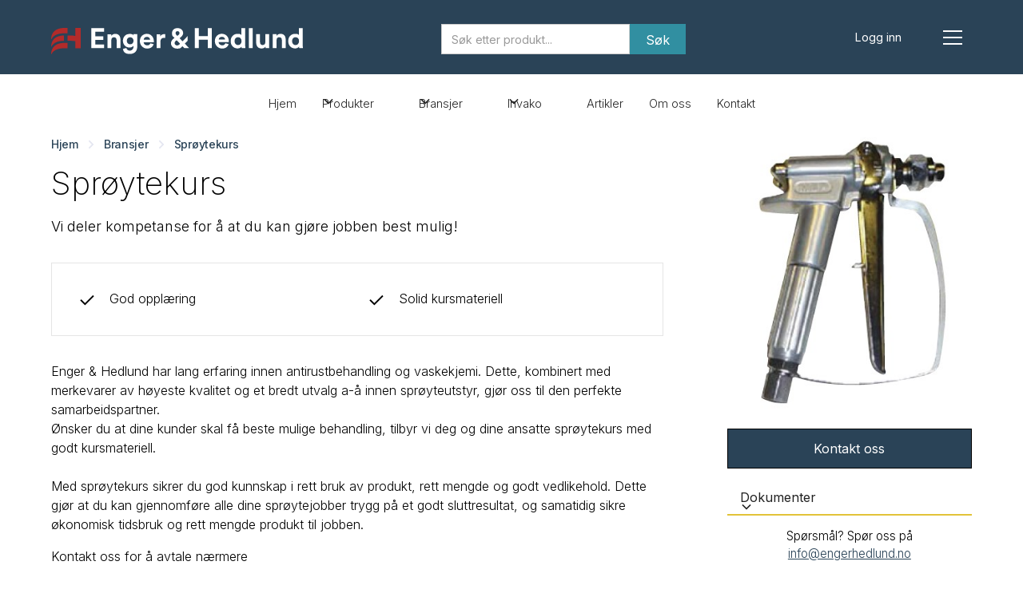

--- FILE ---
content_type: text/html
request_url: https://www.engerhedlund.no/produkter/sproytekurs
body_size: 8399
content:
<!DOCTYPE html><!-- Last Published: Wed Jan 14 2026 07:26:56 GMT+0000 (Coordinated Universal Time) --><html data-wf-domain="www.engerhedlund.no" data-wf-page="627fb4977e9c38754e486f59" data-wf-site="627cfa9331822e3fc4f84f4e" lang="no" data-wf-collection="627fb4977e9c38d00e486f57" data-wf-item-slug="sproytekurs"><head><meta charset="utf-8"/><title>Enger &amp; Hedlund - Sprøytekurs</title><meta content="Vi deler kompetanse for å at du kan gjøre jobben best mulig!" name="description"/><meta content="Enger &amp; Hedlund - Sprøytekurs" property="og:title"/><meta content="Vi deler kompetanse for å at du kan gjøre jobben best mulig!" property="og:description"/><meta content="Enger &amp; Hedlund - Sprøytekurs" property="twitter:title"/><meta content="Vi deler kompetanse for å at du kan gjøre jobben best mulig!" property="twitter:description"/><meta property="og:type" content="website"/><meta content="summary_large_image" name="twitter:card"/><meta content="width=device-width, initial-scale=1" name="viewport"/><link href="https://cdn.prod.website-files.com/627cfa9331822e3fc4f84f4e/css/engerhedlund.webflow.shared.b3e4bc6a9.min.css" rel="stylesheet" type="text/css" integrity="sha384-s+S8apdzcpPsUkhJNo6lBnb+4k35EF1z23UQMnykoWwWG2pEFYjZ9WEWuILt2Di9" crossorigin="anonymous"/><link href="https://fonts.googleapis.com" rel="preconnect"/><link href="https://fonts.gstatic.com" rel="preconnect" crossorigin="anonymous"/><script src="https://ajax.googleapis.com/ajax/libs/webfont/1.6.26/webfont.js" type="text/javascript"></script><script type="text/javascript">WebFont.load({  google: {    families: ["Inter:100,200,300,regular,500,600,700,800,900"]  }});</script><script type="text/javascript">!function(o,c){var n=c.documentElement,t=" w-mod-";n.className+=t+"js",("ontouchstart"in o||o.DocumentTouch&&c instanceof DocumentTouch)&&(n.className+=t+"touch")}(window,document);</script><link href="https://cdn.prod.website-files.com/627cfa9331822e3fc4f84f4e/627e8e9322209b74f4676b99_Untitled_design_-_2022-05-13T172215.303_32x32.png" rel="shortcut icon" type="image/x-icon"/><link href="https://cdn.prod.website-files.com/627cfa9331822e3fc4f84f4e/627e8e95881bf18c74467576_Untitled%20design%20-%202022-05-13T172215.303.png" rel="apple-touch-icon"/><script async="" src="https://www.googletagmanager.com/gtag/js?id=UA-72585673-1"></script><script type="text/javascript">window.dataLayer = window.dataLayer || [];function gtag(){dataLayer.push(arguments);}gtag('js', new Date());gtag('config', 'UA-72585673-1', {'anonymize_ip': true});</script><!-- Please keep this css code to improve the font quality-->
<style>
  * {
  -webkit-font-smoothing: antialiased;
  -moz-osx-font-smoothing: grayscale;
}
</style>
<!-- [Attributes by Finsweet] CMS Filter -->
<script async src="https://cdn.jsdelivr.net/npm/@finsweet/attributes-cmsfilter@1/cmsfilter.js"></script>
<!-- [Attributes by Finsweet] CMS Load -->
<script async src="https://cdn.jsdelivr.net/npm/@finsweet/attributes-cmsload@1/cmsload.js"></script>
<!-- Memberstack webflow package -->
<script data-memberstack-app="app_clbg8hzyg007k0ukc60sx1ub8" src="https://static.memberstack.com/scripts/v1/memberstack.js" type="text/javascript"></script>
<!-- Google tag (gtag.js) --> <script async src=https://www.googletagmanager.com/gtag/js?id=G-3C8NP7ZFRR></script> <script> window.dataLayer = window.dataLayer || []; function gtag(){dataLayer.push(arguments);} gtag('js', new Date()); gtag('config', 'G-3C8NP7ZFRR'); </script>

<meta name="linguana-site-verification" content="or34xO4poY3CBG6L044L"/>
<script defer data-domain="engerhedlund.no" src=https://plausible.io/js/script.js></script><script type="text/javascript">window.__WEBFLOW_CURRENCY_SETTINGS = {"currencyCode":"USD","symbol":"$","decimal":".","fractionDigits":2,"group":",","template":"{{wf {\"path\":\"symbol\",\"type\":\"PlainText\"} }} {{wf {\"path\":\"amount\",\"type\":\"CommercePrice\"} }} {{wf {\"path\":\"currencyCode\",\"type\":\"PlainText\"} }}","hideDecimalForWholeNumbers":false};</script></head><body class="body-9"><div data-animation="default" class="navbar4_component-2 w-nav" data-easing2="ease" data-easing="ease" data-collapse="all" data-w-id="2711ff92-389c-b80e-e20c-7fc6785d892e" role="banner" data-no-scroll="1" data-duration="400" data-doc-height="1"><div class="navbar4_container"><a href="/" class="navbar_logo_tablet w-nav-brand"><img src="https://cdn.prod.website-files.com/627cfa9331822e3fc4f84f4e/637caacb81a3d2647752aa75_Untitled-1.svg" loading="lazy" width="315" alt="" class="navbar-logo-mobil"/></a><a href="/" class="navbarlogomobil w-nav-brand"><img src="https://cdn.prod.website-files.com/627cfa9331822e3fc4f84f4e/637cab130a9b3cbd3f11371b_Artboard%203.svg" loading="lazy" width="48" alt="" class="navbar-logo-mobil"/></a><form action="/search" class="search-mobil w-form"><input class="w-input" maxlength="256" name="query" placeholder="Søk etter produkt..." type="search" id="search" required=""/><input type="submit" class="search-button-4 w-button" value="Søk"/></form><div class="navbar4_wrapper"><a data-ms-action="logout" href="/user-account" class="header-logg-inn is-navbar4-button w-button">Logg ut</a><a data-ms-content="!members" href="/logg-inn" class="header-logg-inn is-navbar4-button w-button">Logg inn</a><nav role="navigation" class="navbar4_menu w-nav-menu"><div class="w-row"><div class="w-col w-col-6"><div class="navbar4_menu-wrapper"><h1 class="heading-7">Nyttig</h1><a href="/alle-produkter" class="navbar4_link w-nav-link">Alle produkter</a><a href="/nyheter" class="navbar4_link w-nav-link">Nyheter</a><a href="/personvern" class="navbar4_link w-nav-link">Personvern</a></div></div><div class="w-col w-col-6"><div class="navbar4_menu-wrapper"><h1 class="heading-7">For deg som kunde</h1><a href="/logg-inn" class="navbar4_link w-nav-link">Logg inn</a><a href="/om-oss" class="navbar4_link w-nav-link">Om oss</a><a href="/kontakt" class="navbar4_link w-nav-link">Kontakt</a></div></div></div></nav><div class="navbar4_menu-button w-nav-button"><div class="menu-icon4"><div class="menu-icon4_wrapper"><div class="menu-icon4_line-top"></div><div class="menu-icon4_line-middle"><div class="menu-icon_line-middle-top"></div><div class="menu-icon_line-middle-base"></div></div><div class="menu-icon4_line-bottom"></div></div></div></div></div></div></div><div data-collapse="medium" data-animation="default" data-duration="400" data-w-id="c0611d67-eba8-6ae6-fc03-7ab59b3ccebe" data-easing="ease" data-easing2="ease" role="banner" class="navbar2_component w-nav"><div class="navbar2_container"><a href="#" class="navbar2_logo-link w-nav-brand"></a><div class="mobil w-container"><form action="/search" class="s-k-p-mobil w-form"><input class="search-input-4 w-input" maxlength="256" name="query" placeholder="Søk etter produkt..." type="search" id="search" required=""/><input type="submit" class="search-button-4 w-button" value="Søk"/></form></div><nav role="navigation" id="w-node-c0611d67-eba8-6ae6-fc03-7ab59b3ccec1-9b3ccebe" class="navbar2_menu w-nav-menu"><a href="/" class="navbar2_link w-nav-link">Hjem</a><div data-hover="true" data-delay="200" data-w-id="2d097c43-89bd-b67d-742d-724bef7f31f0" class="dropdown1_component w-dropdown"><div class="dropdown1_toggle w-dropdown-toggle"><div class="dropdown-icon-3 w-embed"><svg width=" 100%" height=" 100%" viewBox="0 0 16 16" fill="none" xmlns="http://www.w3.org/2000/svg">
<path fill-rule="evenodd" clip-rule="evenodd" d="M2.55806 6.29544C2.46043 6.19781 2.46043 6.03952 2.55806 5.94189L3.44195 5.058C3.53958 4.96037 3.69787 4.96037 3.7955 5.058L8.00001 9.26251L12.2045 5.058C12.3021 4.96037 12.4604 4.96037 12.5581 5.058L13.4419 5.94189C13.5396 6.03952 13.5396 6.19781 13.4419 6.29544L8.17678 11.5606C8.07915 11.6582 7.92086 11.6582 7.82323 11.5606L2.55806 6.29544Z" fill="currentColor"/>
</svg></div><div class="text-block-43">Produkter</div></div><nav class="dropdown1_dropdown-list w-dropdown-list"><a href="https://www.engerhedlund.no/underkategori/understellsbehandling" class="dropdown1_dropdown-link w-dropdown-link">Understellsbehandling</a><a href="https://www.engerhedlund.no/underkategori/sandblaserutstyr" class="dropdown1_dropdown-link w-dropdown-link">Sandblåserutstyr</a><a href="https://www.engerhedlund.no/underkategori/maskineringstjenester" class="dropdown1_dropdown-link w-dropdown-link">Maskineringstjenester</a><a href="https://www.engerhedlund.no/underkategori/stoydemping" class="dropdown1_dropdown-link w-dropdown-link">Støydemping &amp; Isolasjon</a><a href="https://www.engerhedlund.no/underkategori/sproyteutstyr" class="dropdown1_dropdown-link w-dropdown-link">Sprøyteutstyr</a><a href="https://www.engerhedlund.no/underkategori/kjemiogrengjoring" class="dropdown1_dropdown-link w-dropdown-link">Kjemi &amp; Rengjøring</a><a href="https://www.engerhedlund.no/underkategori/hms" class="dropdown1_dropdown-link w-dropdown-link">HMS</a><a href="https://www.engerhedlund.no/underkategori/lakkbeskyttelse" class="dropdown1_dropdown-link w-dropdown-link">Drop Off Keramisk Lakkbeskyttelse</a><a href="/alle-produkter" class="dropdown1_dropdown-link w-dropdown-link">Alle produkter</a></nav></div><div data-hover="true" data-delay="200" data-w-id="f52375a1-bccf-5c01-6dd2-4c7c830e72b7" class="dropdown1_component w-dropdown"><div class="dropdown1_toggle w-dropdown-toggle"><div class="dropdown-icon-3 w-embed"><svg width=" 100%" height=" 100%" viewBox="0 0 16 16" fill="none" xmlns="http://www.w3.org/2000/svg">
<path fill-rule="evenodd" clip-rule="evenodd" d="M2.55806 6.29544C2.46043 6.19781 2.46043 6.03952 2.55806 5.94189L3.44195 5.058C3.53958 4.96037 3.69787 4.96037 3.7955 5.058L8.00001 9.26251L12.2045 5.058C12.3021 4.96037 12.4604 4.96037 12.5581 5.058L13.4419 5.94189C13.5396 6.03952 13.5396 6.19781 13.4419 6.29544L8.17678 11.5606C8.07915 11.6582 7.92086 11.6582 7.82323 11.5606L2.55806 6.29544Z" fill="currentColor"/>
</svg></div><div class="text-block-43">Bransjer</div></div><nav class="dropdown1_dropdown-list w-dropdown-list"><a href="https://www.engerhedlund.no/bransjer/antirustverksted" class="dropdown1_dropdown-link w-dropdown-link">Antirustverksted</a><a href="https://www.engerhedlund.no/bransjer/bilpleiesenter" class="dropdown1_dropdown-link w-dropdown-link">Bilpleiesenter</a><a href="https://www.engerhedlund.no/bransjer/nybilimport-nybilforhandler" class="dropdown1_dropdown-link w-dropdown-link">Nybilimport og nybilforhandler</a><a href="https://www.engerhedlund.no/bransjer/industri-og-offshore" class="dropdown1_dropdown-link w-dropdown-link">Industri og offshore</a><a href="https://www.engerhedlund.no/bransjer/anlegg-transport-landbruk" class="dropdown1_dropdown-link w-dropdown-link">Anlegg, transport og landbruk</a></nav></div><div data-hover="true" data-delay="200" class="dropdown1_component w-dropdown"><div class="dropdown1_toggle w-dropdown-toggle"><div class="dropdown-icon-3 w-embed"><svg width=" 100%" height=" 100%" viewBox="0 0 16 16" fill="none" xmlns="http://www.w3.org/2000/svg">
<path fill-rule="evenodd" clip-rule="evenodd" d="M2.55806 6.29544C2.46043 6.19781 2.46043 6.03952 2.55806 5.94189L3.44195 5.058C3.53958 4.96037 3.69787 4.96037 3.7955 5.058L8.00001 9.26251L12.2045 5.058C12.3021 4.96037 12.4604 4.96037 12.5581 5.058L13.4419 5.94189C13.5396 6.03952 13.5396 6.19781 13.4419 6.29544L8.17678 11.5606C8.07915 11.6582 7.92086 11.6582 7.82323 11.5606L2.55806 6.29544Z" fill="currentColor"/>
</svg></div><div class="text-block-43">Invako</div></div><nav class="dropdown1_dropdown-list w-dropdown-list"><a href="https://www.engerhedlund.no/invako" class="dropdown1_dropdown-link w-dropdown-link">Invako(NO)</a><a href="https://www.engerhedlund.no/invako-en" class="dropdown1_dropdown-link w-dropdown-link">Invako(EN)</a></nav></div><a href="/nyheter" class="navbar2_link w-nav-link">Artikler</a><a href="/om-oss" class="navbar2_link w-nav-link">Om oss</a><a href="/medlem/hjem" data-ms-content="members" class="navbar2_link w-nav-link">Medlemsider</a><a href="/kontakt" class="navbar2_link w-nav-link">Kontakt</a></nav><div id="w-node-c0611d67-eba8-6ae6-fc03-7ab59b3ccec8-9b3ccebe" class="navbar2_button-wrapper"><div class="navbar2_menu-button w-nav-button"><div class="menu-icon2"><div class="menu-icon2_line-top"></div><div class="menu-icon2_line-middle"><div class="menu-icon_line-middle-inner"></div></div><div class="menu-icon2_line-bottom"></div></div></div></div></div></div><header class="section_product-header9"><div class="padding-global"><div class="container-large-3"><div class="padding-section-medium"><div class="product-header9_component"><div class="w-layout-grid product-header9_content"><div class="product-header9_content-left"><img alt="" loading="lazy" width="101" src="" class="image-2 w-dyn-bind-empty"/><div class="div-block-18"><div class="breadcrumb-wrapper-3"><a href="/" class="breadcrumb-link-2 w-inline-block"><div class="text-block-35">Hjem</div></a><div class="breadcrumb-seperator w-embed"><svg width="32" height="32" viewBox="0 0 32 32" fill="none" xmlns="http://www.w3.org/2000/svg">
<path d="M16.9766 16.0001L12.8516 11.8751L14.0299 10.6968L19.3332 16.0001L14.0299 21.3034L12.8516 20.1251L16.9766 16.0001Z" fill="currentColor"/>
</svg></div><a href="/alle-produkter" class="breadcrumb-link-2 w-inline-block"><div class="breadcrumb-title">Bransjer</div></a><div class="breadcrumb-seperator w-embed"><svg width="32" height="32" viewBox="0 0 32 32" fill="none" xmlns="http://www.w3.org/2000/svg">
<path d="M16.9766 16.0001L12.8516 11.8751L14.0299 10.6968L19.3332 16.0001L14.0299 21.3034L12.8516 20.1251L16.9766 16.0001Z" fill="currentColor"/>
</svg></div><a href="/produkter/sproytekurs" aria-current="page" class="breadcrumb-link-2 w-inline-block w--current"><div class="breadcrumb-title">Sprøytekurs</div></a></div></div><div class="margin-bottom margin-xsmall"><h1 class="heading-style-h3">Sprøytekurs</h1></div><div class="margin-bottom margin-medium"><p class="text-size-medium-18">Vi deler kompetanse for å at du kan gjøre jobben best mulig! </p></div><div class="product-header9_list-wrapper"><div class="product-header9_list"><div id="w-node-_87852429-9661-f869-4fbb-4fed76c8363e-4e486f59" class="product-header9_item"><div class="pricing4_feature-icon-wrapper"><img src="https://cdn.prod.website-files.com/627cfa9331822e3fc4f84f4e/627cfa9331822e7e3df84f7c_icon_check.svg" loading="lazy" alt="" class="icon-1x1-xsmall"/></div><div class="text-block-13">God opplæring</div></div><div id="w-node-_87852429-9661-f869-4fbb-4fed76c83643-4e486f59" class="product-header9_item"><div class="pricing4_feature-icon-wrapper"><img src="https://cdn.prod.website-files.com/627cfa9331822e3fc4f84f4e/627cfa9331822e7e3df84f7c_icon_check.svg" loading="lazy" alt="" class="icon-1x1-xsmall"/></div><div class="text-block-17">Solid kursmateriell</div></div></div></div><div class="text-rich-text w-richtext"><p>Enger &amp; Hedlund har lang erfaring innen antirustbehandling og vaskekjemi. Dette, kombinert med merkevarer av høyeste kvalitet og et bredt utvalg a-å innen sprøyteutstyr, gjør oss til den perfekte samarbeidspartner. <br/>Ønsker du at dine kunder skal få beste mulige behandling, tilbyr vi deg og dine ansatte sprøytekurs med godt kursmateriell. <br/>‍<br/>Med sprøytekurs sikrer du god kunnskap i rett bruk av produkt, rett mengde og godt vedlikehold. Dette gjør at du kan gjennomføre alle dine sprøytejobber trygg på et godt sluttresultat, og samatidig sikre økonomisk tidsbruk og rett mengde produkt til jobben. </p><p>Kontakt oss for å avtale nærmere</p></div></div><div class="product-header9_content-right"><div class="margin-bottom margin-small"><a href="#" class="product-header9_lightbox-video w-inline-block w-lightbox"><img loading="lazy" alt="Sprøytekurs" src="https://cdn.prod.website-files.com/627d1ee83c41e7afee5a7acf/6363b55f3fd06feb724f0dda_j.jpg" class="product-header9_lightbox-thumbnail"/><script type="application/json" class="w-json">{
  "items": [],
  "group": ""
}</script></a></div><div class="product-header9_add-to-cart w-form"><form id="wf-form-Kontakt" name="wf-form-Kontakt" data-name="Kontakt" method="get" class="product-header9_default-state" data-wf-page-id="627fb4977e9c38754e486f59" data-wf-element-id="87852429-9661-f869-4fbb-4fed76c836c7"><a href="/kontakt" class="button-produkt w-button">Kontakt oss</a><div data-hover="false" data-delay="200" data-w-id="2546de5c-4690-b25a-33d4-7ada4dd23635" class="dropdown2_component w-dropdown"><div data-w-id="2546de5c-4690-b25a-33d4-7ada4dd23636" class="dropdown2_toggle w-dropdown-toggle"><div class="dropdown2_dropdown-icon w-embed"><svg width=" 100%" height=" 100%" viewBox="0 0 16 16" fill="none" xmlns="http://www.w3.org/2000/svg">
<path fill-rule="evenodd" clip-rule="evenodd" d="M2.55806 6.29544C2.46043 6.19781 2.46043 6.03952 2.55806 5.94189L3.44195 5.058C3.53958 4.96037 3.69787 4.96037 3.7955 5.058L8.00001 9.26251L12.2045 5.058C12.3021 4.96037 12.4604 4.96037 12.5581 5.058L13.4419 5.94189C13.5396 6.03952 13.5396 6.19781 13.4419 6.29544L8.17678 11.5606C8.07915 11.6582 7.92086 11.6582 7.82323 11.5606L2.55806 6.29544Z" fill="currentColor"/>
</svg></div><div>Dokumenter</div></div><nav style="-webkit-transform:translate3d(0, 3rem, 0) scale3d(1, 1, 1) rotateX(0) rotateY(0) rotateZ(0) skew(0, 0);-moz-transform:translate3d(0, 3rem, 0) scale3d(1, 1, 1) rotateX(0) rotateY(0) rotateZ(0) skew(0, 0);-ms-transform:translate3d(0, 3rem, 0) scale3d(1, 1, 1) rotateX(0) rotateY(0) rotateZ(0) skew(0, 0);transform:translate3d(0, 3rem, 0) scale3d(1, 1, 1) rotateX(0) rotateY(0) rotateZ(0) skew(0, 0);opacity:0" class="dropdown2_dropdown-list w-dropdown-list"><a href="#" class="dropdown2_dropdown-link w-condition-invisible w-dropdown-link">Åpne HMS-datablad</a><a href="#" class="dropdown2_dropdown-link w-condition-invisible w-dropdown-link">Åpne verneblad</a><a href="#" class="dropdown2_dropdown-link w-condition-invisible w-dropdown-link">Åpne bruksanvisning</a><a href="#" class="dropdown2_dropdown-link w-condition-invisible w-dropdown-link">Åpne produktark</a><a href="#" class="dropdown2_dropdown-link w-condition-invisible w-dropdown-link">Åpne sikkerhetsdatablad</a></nav></div><div class="text-align-center-2"><div class="text-size-tiny">Spørsmål? Spør oss på <a href="mailto:ordre@engerhedlund.no" class="link-11">info@engerhedlund.no</a><br/></div></div></form><div class="out-of-stock-state w-form-done"><div>Thank you! Your submission has been received!</div></div><div class="error-state w-form-fail"><div>Oops! Something went wrong while submitting the form.</div></div></div></div></div></div></div></div></div></header><header class="section-header50"><div class="page-padding-3"><div class="container-large"><div class="padding-vertical padding-xhuge"><div class="max-width-large"><div class="margin-bottom margin-xsmall"><div class="text-weight-semibold text-color-white w-dyn-bind-empty"></div></div><div class="margin-bottom margin-small"><h1 class="text-color-white-3">Sprøytekurs</h1></div><p class="text-info-produkt text-color-white">Vi deler kompetanse for å at du kan gjøre jobben best mulig! </p><div class="margin-top margin-small"><div class="button-row"><div class="button-wrapper"><a href="/kontakt" class="button-7 w-button">Bestill nå</a></div><div class="button-wrapper"><a href="#lesmer" class="button-secondary-2 w-button">Les mer</a></div></div></div></div></div></div></div><div class="header50_background-image-wrapper"><div class="image-overlay-layer"></div><img src="" loading="lazy" alt="" class="header50_background-image w-dyn-bind-empty"/></div></header><header class="section-blogpost4"><div id="lesmer" class="page-padding-3"><div class="container-large"><div class="padding-vertical padding-xhuge"><div class="margin-bottom margin-xxlarge"><div class="max-width-large"></div></div><div class="blogpost4_image-wrapper"><img src="https://cdn.prod.website-files.com/627d1ee83c41e7afee5a7acf/6363b55f3fd06feb724f0dda_j.jpg" loading="lazy" alt="" class="blogpost4_image"/></div><div class="blogpost4_content-top"></div><div class="blogpost4_content-wrapper"><div class="blogpost4_content"></div><div class="blogpost4_newsletter"><div class="margin-bottom margin-xsmall"><div class="heading-xsmall">Ønsker du å kjøpe?</div></div><div class="margin-bottom margin-xsmall"><p class="paragraph-2">Har du spørsmål eller ønsker å kjøpe <span>produktet</span> så tar vi gjerne en prat over e-post eller telefon</p></div><div class="blogpost4_form w-form"><form id="email-form" name="email-form" data-name="Email Form" method="get" data-wf-page-id="627fb4977e9c38754e486f59" data-wf-element-id="02036fa0-c79a-8d27-686d-efc437970c43"><div class="blogpost4_form-wrapper"><a id="w-node-_2e2d2b7f-f233-5e31-2a62-a77e3d09cfdd-4e486f59" href="/kontakt" class="button-9 w-button">Kontakt oss</a></div><div class="text-size-tiny"><a href="tel:+4732268000" class="link-3"><span class="text-span-2">Du kan også ringe oss på 32 26 80 00</span></a></div></form><div class="w-form-done"><div>Thank you! Your submission has been received!</div></div><div class="w-form-fail"><div>Oops! Something went wrong while submitting the form.</div></div></div></div></div></div></div></div></header><section class="section-cta7"><div class="padding-relatertefiler"><div class="container-large"><div class="padding-vertical padding-xhuge"><div class="cta7_component"><div class="cta7_content"><div class="max-width-large"><div class="margin-bottom margin-xsmall"><h3 class="heading-15">Åpne relaterte filer</h3></div><p class="text-size-medium-7">Du kan enkelt se produktmanual, guide eller lignende til dette produktet.</p></div></div><div class="cta7_button-row"><div class="cta7_button-wrapper"><a href="#" class="button-8 w-button">Åpne nå</a></div></div></div></div></div></div></section><section class="section_product6"><div class="padding-global"><div class="container-large-3"><div class="padding-relaterte-produkter"><div class="margin-bottom margin-xxlarge"><div class="product6_heading-wrapper"><div id="w-node-dba44eee-a10c-a61e-ba48-6aed0a53e9da-4e486f59" class="product6_heading"><div class="max-width-large-2"><div class="margin-bottom margin-xsmall"><h2 class="heading-41">Relaterte produkter</h2></div></div></div></div></div><div class="w-dyn-list"><div role="list" class="w-dyn-items w-row"><div role="listitem" class="collection-item-8 w-dyn-item w-col w-col-3"><div class="product6_item"><div class="margin-bottom margin-xsmall"><a href="/produkter/assalub-antirustpumpe-1-26" class="product6_image-link w-inline-block"><div class="product6_image-wrapper"><img src="https://cdn.prod.website-files.com/627d1ee83c41e7afee5a7acf/6363b2b5cc0ca754f3aff5eb_Skjermbilde%202022-11-03%20132310.jpg" loading="lazy" alt="" class="product6_image"/></div></a></div><div class="margin-bottom margin-xsmall"><a href="/produkter/assalub-antirustpumpe-1-26" class="product6_text-link w-inline-block"><div class="product6_left"><div class="text-size-small-3 w-dyn-bind-empty"></div><div class="text-size-medium-18 text-weight-semibold">Assalub Antirustpumpe 1:26</div></div></a></div></div></div><div role="listitem" class="collection-item-8 w-dyn-item w-col w-col-3"><div class="product6_item"><div class="margin-bottom margin-xsmall"><a href="/produkter/mercasol-845" class="product6_image-link w-inline-block"><div class="product6_image-wrapper"><img src="https://cdn.prod.website-files.com/627d1ee83c41e7afee5a7acf/635a431d0ed184339e84cb49_845.png" loading="lazy" alt="" class="product6_image"/></div></a></div><div class="margin-bottom margin-xsmall"><a href="/produkter/mercasol-845" class="product6_text-link w-inline-block"><div class="product6_left"><div class="text-size-small-3 w-dyn-bind-empty"></div><div class="text-size-medium-18 text-weight-semibold">Mercasol 845</div></div></a></div></div></div><div role="listitem" class="collection-item-8 w-dyn-item w-col w-col-3"><div class="product6_item"><div class="margin-bottom margin-xsmall"><a href="/produkter/noxudol-1100" class="product6_image-link w-inline-block"><div class="product6_image-wrapper"><img src="https://cdn.prod.website-files.com/627d1ee83c41e7afee5a7acf/6398800ffcd5ea58585db4ed_Noxudol%201100%201%20L_500.jpg" loading="lazy" alt="" class="product6_image"/></div></a></div><div class="margin-bottom margin-xsmall"><a href="/produkter/noxudol-1100" class="product6_text-link w-inline-block"><div class="product6_left"><div class="text-size-small-3 w-dyn-bind-empty"></div><div class="text-size-medium-18 text-weight-semibold">Noxudol 1100</div></div></a></div></div></div><div role="listitem" class="collection-item-8 w-dyn-item w-col w-col-3"><div class="product6_item"><div class="margin-bottom margin-xsmall"><a href="/produkter/sata-airmix-pistol" class="product6_image-link w-inline-block"><div class="product6_image-wrapper"><img src="https://cdn.prod.website-files.com/627d1ee83c41e7afee5a7acf/636e3ed8663b1976f38c9119_Pistol%20SATA%20jet%201000K%202961%20JUST.png" loading="lazy" alt="" sizes="(max-width: 479px) 96vw, (max-width: 767px) 97vw, (max-width: 991px) 23vw, 25vw" srcset="https://cdn.prod.website-files.com/627d1ee83c41e7afee5a7acf/636e3ed8663b1976f38c9119_Pistol%20SATA%20jet%201000K%202961%20JUST-p-500.png 500w, https://cdn.prod.website-files.com/627d1ee83c41e7afee5a7acf/636e3ed8663b1976f38c9119_Pistol%20SATA%20jet%201000K%202961%20JUST-p-800.png 800w, https://cdn.prod.website-files.com/627d1ee83c41e7afee5a7acf/636e3ed8663b1976f38c9119_Pistol%20SATA%20jet%201000K%202961%20JUST-p-1080.png 1080w, https://cdn.prod.website-files.com/627d1ee83c41e7afee5a7acf/636e3ed8663b1976f38c9119_Pistol%20SATA%20jet%201000K%202961%20JUST-p-1600.png 1600w, https://cdn.prod.website-files.com/627d1ee83c41e7afee5a7acf/636e3ed8663b1976f38c9119_Pistol%20SATA%20jet%201000K%202961%20JUST-p-2000.png 2000w, https://cdn.prod.website-files.com/627d1ee83c41e7afee5a7acf/636e3ed8663b1976f38c9119_Pistol%20SATA%20jet%201000K%202961%20JUST-p-2600.png 2600w, https://cdn.prod.website-files.com/627d1ee83c41e7afee5a7acf/636e3ed8663b1976f38c9119_Pistol%20SATA%20jet%201000K%202961%20JUST.png 2785w" class="product6_image"/></div></a></div><div class="margin-bottom margin-xsmall"><a href="/produkter/sata-airmix-pistol" class="product6_text-link w-inline-block"><div class="product6_left"><div class="text-size-small-3 w-dyn-bind-empty"></div><div class="text-size-medium-18 text-weight-semibold">Sata Airmix Pistol</div></div></a></div></div></div></div></div></div></div></div></section><div class="page-padding-2"><div class="container-large"><div class="padding-vertical padding-xxlarge"><div class="padding-bottom padding-xxlarge"><div class="w-layout-grid footer3_top-wrapper"><div class="footer3_left-wrapper"><div class="margin-bottom margin-medium"><a href="#" class="footer3_logo-link w-nav-brand"><img src="https://cdn.prod.website-files.com/627cfa9331822e3fc4f84f4e/6284eb129bf04978da7c616f_Artboard%201_1.svg" loading="lazy" width="168" alt=""/></a></div><div class="margin-bottom margin-medium"><div class="footer3_details-wrapper"><div class="text-size-small"><span class="text-weight-semibold">Besøk<br/>‍</span>Gråterudveien 16<br/>3036 Drammen<br/>‍<br/><span class="text-weight-semibold">Kontakt<br/></span><a href="mailto:info@engerhedlund.no" class="link">info@engerhedlund.no<br/></a><a href="tel:+4732268000" class="link-2">+47 32 26 80 00<br/><br/>Drop Off hjemmeside: Dropoff.no<br/>Norsk Antirust hjemmeside: norskantirust.no<br/>‍</a></div></div></div><div class="w-layout-grid footer3_social-list"><a href="https://www.facebook.com/engerhedlund/" class="footer3_social-link w-inline-block"><div class="social-icon w-embed"><svg width="24" height="24" viewBox="0 0 24 24" fill="none" xmlns="http://www.w3.org/2000/svg">
<path d="M16.5 6H13.5C12.9477 6 12.5 6.44772 12.5 7V10H16.5C16.6137 9.99748 16.7216 10.0504 16.7892 10.1419C16.8568 10.2334 16.8758 10.352 16.84 10.46L16.1 12.66C16.0318 12.8619 15.8431 12.9984 15.63 13H12.5V20.5C12.5 20.7761 12.2761 21 12 21H9.5C9.22386 21 9 20.7761 9 20.5V13H7.5C7.22386 13 7 12.7761 7 12.5V10.5C7 10.2239 7.22386 10 7.5 10H9V7C9 4.79086 10.7909 3 13 3H16.5C16.7761 3 17 3.22386 17 3.5V5.5C17 5.77614 16.7761 6 16.5 6Z" fill="CurrentColor"/>
</svg></div></a><a href="https://www.youtube.com/@engerhedlundas7794" class="footer3_social-link w-inline-block"><div class="social-icon w-embed"><svg xmlns="http://www.w3.org/2000/svg" width="24" height="24" viewBox="0 0 24 24" fill="none" stroke="currentColor" stroke-width="2" stroke-linecap="round" stroke-linejoin="round" class="feather feather-youtube"><path d="M22.54 6.42a2.78 2.78 0 0 0-1.94-2C18.88 4 12 4 12 4s-6.88 0-8.6.46a2.78 2.78 0 0 0-1.94 2A29 29 0 0 0 1 11.75a29 29 0 0 0 .46 5.33A2.78 2.78 0 0 0 3.4 19c1.72.46 8.6.46 8.6.46s6.88 0 8.6-.46a2.78 2.78 0 0 0 1.94-2 29 29 0 0 0 .46-5.25 29 29 0 0 0-.46-5.33z"></path><polygon points="9.75 15.02 15.5 11.75 9.75 8.48 9.75 15.02"></polygon></svg></div></a></div></div><div class="w-layout-grid footer3_menu-wrapper"><div class="footer3_link-list"><a href="/" class="footer3_link">Hjem</a><a href="/alle-produkter" class="footer3_link">Våre produkter</a></div><div class="footer3_link-list"><a data-ms-content="members" href="/medlem/hjem" class="footer3_link">Medlemside</a><a href="/om-oss" class="footer3_link">Om oss</a><a href="/logg-inn" class="footer3_link">Logg inn</a><a href="/kontakt" class="footer3_link">Kontakt</a></div></div></div></div><div class="line-divider"></div><div class="padding-top padding-medium"><div class="footer3_bottom-wrapper"><div class="footer3_credit-text">Copyright 2024 © Enger &amp; Hedlund AS<br/>Designet og utviklet av <a href="https://bkoncode.no" target="_blank"><span class="text-span">BK onCode</span></a></div><img src="https://cdn.prod.website-files.com/627cfa9331822e3fc4f84f4e/66692c802689d31098b33ab0_miljofyrtarn-enger.png" loading="lazy" width="67" alt="" class="image-11"/><div class="w-layout-grid footer3_legal-list"><a href="/personvern" class="footer3_legal-link">Personvern &amp; Cookies</a></div></div></div></div></div></div><script src="https://d3e54v103j8qbb.cloudfront.net/js/jquery-3.5.1.min.dc5e7f18c8.js?site=627cfa9331822e3fc4f84f4e" type="text/javascript" integrity="sha256-9/aliU8dGd2tb6OSsuzixeV4y/faTqgFtohetphbbj0=" crossorigin="anonymous"></script><script src="https://cdn.prod.website-files.com/627cfa9331822e3fc4f84f4e/js/webflow.schunk.59c6248219f37ae8.js" type="text/javascript" integrity="sha384-SiwpjJNf9ZitucDlWa0ARYbaOcz0PUxo+U1JokcCeias7QOSgb93xI+PogbjFilN" crossorigin="anonymous"></script><script src="https://cdn.prod.website-files.com/627cfa9331822e3fc4f84f4e/js/webflow.schunk.ff81229cc17ff510.js" type="text/javascript" integrity="sha384-B73mqc2rKDkiETQ+8SAGCQg0lH+PWsfKUaVXCbTcy3WM4AzYKpdiGGOYlF9IOVyV" crossorigin="anonymous"></script><script src="https://cdn.prod.website-files.com/627cfa9331822e3fc4f84f4e/js/webflow.schunk.ffd953334ce057bc.js" type="text/javascript" integrity="sha384-LoLDltk26xOAgxRdUT10QO1Vz0OOjj7V58hgzv4SHs6sXcbc+HiIY8Ub7vXppoyI" crossorigin="anonymous"></script><script src="https://cdn.prod.website-files.com/627cfa9331822e3fc4f84f4e/js/webflow.846869c5.1ed120bf9238c7d0.js" type="text/javascript" integrity="sha384-vrf8KylXHmcl1aSx86WTnAxR9KPqTS8KEGnA4+ewKZI41CXXwtpgi4sD6T6zc5qD" crossorigin="anonymous"></script></body></html>

--- FILE ---
content_type: text/css
request_url: https://cdn.prod.website-files.com/627cfa9331822e3fc4f84f4e/css/engerhedlund.webflow.shared.b3e4bc6a9.min.css
body_size: 48842
content:
html{-webkit-text-size-adjust:100%;-ms-text-size-adjust:100%;font-family:sans-serif}body{margin:0}article,aside,details,figcaption,figure,footer,header,hgroup,main,menu,nav,section,summary{display:block}audio,canvas,progress,video{vertical-align:baseline;display:inline-block}audio:not([controls]){height:0;display:none}[hidden],template{display:none}a{background-color:#0000}a:active,a:hover{outline:0}abbr[title]{border-bottom:1px dotted}b,strong{font-weight:700}dfn{font-style:italic}h1{margin:.67em 0;font-size:2em}mark{color:#000;background:#ff0}small{font-size:80%}sub,sup{vertical-align:baseline;font-size:75%;line-height:0;position:relative}sup{top:-.5em}sub{bottom:-.25em}img{border:0}svg:not(:root){overflow:hidden}hr{box-sizing:content-box;height:0}pre{overflow:auto}code,kbd,pre,samp{font-family:monospace;font-size:1em}button,input,optgroup,select,textarea{color:inherit;font:inherit;margin:0}button{overflow:visible}button,select{text-transform:none}button,html input[type=button],input[type=reset]{-webkit-appearance:button;cursor:pointer}button[disabled],html input[disabled]{cursor:default}button::-moz-focus-inner,input::-moz-focus-inner{border:0;padding:0}input{line-height:normal}input[type=checkbox],input[type=radio]{box-sizing:border-box;padding:0}input[type=number]::-webkit-inner-spin-button,input[type=number]::-webkit-outer-spin-button{height:auto}input[type=search]{-webkit-appearance:none}input[type=search]::-webkit-search-cancel-button,input[type=search]::-webkit-search-decoration{-webkit-appearance:none}legend{border:0;padding:0}textarea{overflow:auto}optgroup{font-weight:700}table{border-collapse:collapse;border-spacing:0}td,th{padding:0}@font-face{font-family:webflow-icons;src:url([data-uri])format("truetype");font-weight:400;font-style:normal}[class^=w-icon-],[class*=\ w-icon-]{speak:none;font-variant:normal;text-transform:none;-webkit-font-smoothing:antialiased;-moz-osx-font-smoothing:grayscale;font-style:normal;font-weight:400;line-height:1;font-family:webflow-icons!important}.w-icon-slider-right:before{content:""}.w-icon-slider-left:before{content:""}.w-icon-nav-menu:before{content:""}.w-icon-arrow-down:before,.w-icon-dropdown-toggle:before{content:""}.w-icon-file-upload-remove:before{content:""}.w-icon-file-upload-icon:before{content:""}*{box-sizing:border-box}html{height:100%}body{color:#333;background-color:#fff;min-height:100%;margin:0;font-family:Arial,sans-serif;font-size:14px;line-height:20px}img{vertical-align:middle;max-width:100%;display:inline-block}html.w-mod-touch *{background-attachment:scroll!important}.w-block{display:block}.w-inline-block{max-width:100%;display:inline-block}.w-clearfix:before,.w-clearfix:after{content:" ";grid-area:1/1/2/2;display:table}.w-clearfix:after{clear:both}.w-hidden{display:none}.w-button{color:#fff;line-height:inherit;cursor:pointer;background-color:#3898ec;border:0;border-radius:0;padding:9px 15px;text-decoration:none;display:inline-block}input.w-button{-webkit-appearance:button}html[data-w-dynpage] [data-w-cloak]{color:#0000!important}.w-code-block{margin:unset}pre.w-code-block code{all:inherit}.w-optimization{display:contents}.w-webflow-badge,.w-webflow-badge>img{box-sizing:unset;width:unset;height:unset;max-height:unset;max-width:unset;min-height:unset;min-width:unset;margin:unset;padding:unset;float:unset;clear:unset;border:unset;border-radius:unset;background:unset;background-image:unset;background-position:unset;background-size:unset;background-repeat:unset;background-origin:unset;background-clip:unset;background-attachment:unset;background-color:unset;box-shadow:unset;transform:unset;direction:unset;font-family:unset;font-weight:unset;color:unset;font-size:unset;line-height:unset;font-style:unset;font-variant:unset;text-align:unset;letter-spacing:unset;-webkit-text-decoration:unset;text-decoration:unset;text-indent:unset;text-transform:unset;list-style-type:unset;text-shadow:unset;vertical-align:unset;cursor:unset;white-space:unset;word-break:unset;word-spacing:unset;word-wrap:unset;transition:unset}.w-webflow-badge{white-space:nowrap;cursor:pointer;box-shadow:0 0 0 1px #0000001a,0 1px 3px #0000001a;visibility:visible!important;opacity:1!important;z-index:2147483647!important;color:#aaadb0!important;overflow:unset!important;background-color:#fff!important;border-radius:3px!important;width:auto!important;height:auto!important;margin:0!important;padding:6px!important;font-size:12px!important;line-height:14px!important;text-decoration:none!important;display:inline-block!important;position:fixed!important;inset:auto 12px 12px auto!important;transform:none!important}.w-webflow-badge>img{position:unset;visibility:unset!important;opacity:1!important;vertical-align:middle!important;display:inline-block!important}h1,h2,h3,h4,h5,h6{margin-bottom:10px;font-weight:700}h1{margin-top:20px;font-size:38px;line-height:44px}h2{margin-top:20px;font-size:32px;line-height:36px}h3{margin-top:20px;font-size:24px;line-height:30px}h4{margin-top:10px;font-size:18px;line-height:24px}h5{margin-top:10px;font-size:14px;line-height:20px}h6{margin-top:10px;font-size:12px;line-height:18px}p{margin-top:0;margin-bottom:10px}blockquote{border-left:5px solid #e2e2e2;margin:0 0 10px;padding:10px 20px;font-size:18px;line-height:22px}figure{margin:0 0 10px}ul,ol{margin-top:0;margin-bottom:10px;padding-left:40px}.w-list-unstyled{padding-left:0;list-style:none}.w-embed:before,.w-embed:after{content:" ";grid-area:1/1/2/2;display:table}.w-embed:after{clear:both}.w-video{width:100%;padding:0;position:relative}.w-video iframe,.w-video object,.w-video embed{border:none;width:100%;height:100%;position:absolute;top:0;left:0}fieldset{border:0;margin:0;padding:0}button,[type=button],[type=reset]{cursor:pointer;-webkit-appearance:button;border:0}.w-form{margin:0 0 15px}.w-form-done{text-align:center;background-color:#ddd;padding:20px;display:none}.w-form-fail{background-color:#ffdede;margin-top:10px;padding:10px;display:none}label{margin-bottom:5px;font-weight:700;display:block}.w-input,.w-select{color:#333;vertical-align:middle;background-color:#fff;border:1px solid #ccc;width:100%;height:38px;margin-bottom:10px;padding:8px 12px;font-size:14px;line-height:1.42857;display:block}.w-input::placeholder,.w-select::placeholder{color:#999}.w-input:focus,.w-select:focus{border-color:#3898ec;outline:0}.w-input[disabled],.w-select[disabled],.w-input[readonly],.w-select[readonly],fieldset[disabled] .w-input,fieldset[disabled] .w-select{cursor:not-allowed}.w-input[disabled]:not(.w-input-disabled),.w-select[disabled]:not(.w-input-disabled),.w-input[readonly],.w-select[readonly],fieldset[disabled]:not(.w-input-disabled) .w-input,fieldset[disabled]:not(.w-input-disabled) .w-select{background-color:#eee}textarea.w-input,textarea.w-select{height:auto}.w-select{background-color:#f3f3f3}.w-select[multiple]{height:auto}.w-form-label{cursor:pointer;margin-bottom:0;font-weight:400;display:inline-block}.w-radio{margin-bottom:5px;padding-left:20px;display:block}.w-radio:before,.w-radio:after{content:" ";grid-area:1/1/2/2;display:table}.w-radio:after{clear:both}.w-radio-input{float:left;margin:3px 0 0 -20px;line-height:normal}.w-file-upload{margin-bottom:10px;display:block}.w-file-upload-input{opacity:0;z-index:-100;width:.1px;height:.1px;position:absolute;overflow:hidden}.w-file-upload-default,.w-file-upload-uploading,.w-file-upload-success{color:#333;display:inline-block}.w-file-upload-error{margin-top:10px;display:block}.w-file-upload-default.w-hidden,.w-file-upload-uploading.w-hidden,.w-file-upload-error.w-hidden,.w-file-upload-success.w-hidden{display:none}.w-file-upload-uploading-btn{cursor:pointer;background-color:#fafafa;border:1px solid #ccc;margin:0;padding:8px 12px;font-size:14px;font-weight:400;display:flex}.w-file-upload-file{background-color:#fafafa;border:1px solid #ccc;flex-grow:1;justify-content:space-between;margin:0;padding:8px 9px 8px 11px;display:flex}.w-file-upload-file-name{font-size:14px;font-weight:400;display:block}.w-file-remove-link{cursor:pointer;width:auto;height:auto;margin-top:3px;margin-left:10px;padding:3px;display:block}.w-icon-file-upload-remove{margin:auto;font-size:10px}.w-file-upload-error-msg{color:#ea384c;padding:2px 0;display:inline-block}.w-file-upload-info{padding:0 12px;line-height:38px;display:inline-block}.w-file-upload-label{cursor:pointer;background-color:#fafafa;border:1px solid #ccc;margin:0;padding:8px 12px;font-size:14px;font-weight:400;display:inline-block}.w-icon-file-upload-icon,.w-icon-file-upload-uploading{width:20px;margin-right:8px;display:inline-block}.w-icon-file-upload-uploading{height:20px}.w-container{max-width:940px;margin-left:auto;margin-right:auto}.w-container:before,.w-container:after{content:" ";grid-area:1/1/2/2;display:table}.w-container:after{clear:both}.w-container .w-row{margin-left:-10px;margin-right:-10px}.w-row:before,.w-row:after{content:" ";grid-area:1/1/2/2;display:table}.w-row:after{clear:both}.w-row .w-row{margin-left:0;margin-right:0}.w-col{float:left;width:100%;min-height:1px;padding-left:10px;padding-right:10px;position:relative}.w-col .w-col{padding-left:0;padding-right:0}.w-col-1{width:8.33333%}.w-col-2{width:16.6667%}.w-col-3{width:25%}.w-col-4{width:33.3333%}.w-col-5{width:41.6667%}.w-col-6{width:50%}.w-col-7{width:58.3333%}.w-col-8{width:66.6667%}.w-col-9{width:75%}.w-col-10{width:83.3333%}.w-col-11{width:91.6667%}.w-col-12{width:100%}.w-hidden-main{display:none!important}@media screen and (max-width:991px){.w-container{max-width:728px}.w-hidden-main{display:inherit!important}.w-hidden-medium{display:none!important}.w-col-medium-1{width:8.33333%}.w-col-medium-2{width:16.6667%}.w-col-medium-3{width:25%}.w-col-medium-4{width:33.3333%}.w-col-medium-5{width:41.6667%}.w-col-medium-6{width:50%}.w-col-medium-7{width:58.3333%}.w-col-medium-8{width:66.6667%}.w-col-medium-9{width:75%}.w-col-medium-10{width:83.3333%}.w-col-medium-11{width:91.6667%}.w-col-medium-12{width:100%}.w-col-stack{width:100%;left:auto;right:auto}}@media screen and (max-width:767px){.w-hidden-main,.w-hidden-medium{display:inherit!important}.w-hidden-small{display:none!important}.w-row,.w-container .w-row{margin-left:0;margin-right:0}.w-col{width:100%;left:auto;right:auto}.w-col-small-1{width:8.33333%}.w-col-small-2{width:16.6667%}.w-col-small-3{width:25%}.w-col-small-4{width:33.3333%}.w-col-small-5{width:41.6667%}.w-col-small-6{width:50%}.w-col-small-7{width:58.3333%}.w-col-small-8{width:66.6667%}.w-col-small-9{width:75%}.w-col-small-10{width:83.3333%}.w-col-small-11{width:91.6667%}.w-col-small-12{width:100%}}@media screen and (max-width:479px){.w-container{max-width:none}.w-hidden-main,.w-hidden-medium,.w-hidden-small{display:inherit!important}.w-hidden-tiny{display:none!important}.w-col{width:100%}.w-col-tiny-1{width:8.33333%}.w-col-tiny-2{width:16.6667%}.w-col-tiny-3{width:25%}.w-col-tiny-4{width:33.3333%}.w-col-tiny-5{width:41.6667%}.w-col-tiny-6{width:50%}.w-col-tiny-7{width:58.3333%}.w-col-tiny-8{width:66.6667%}.w-col-tiny-9{width:75%}.w-col-tiny-10{width:83.3333%}.w-col-tiny-11{width:91.6667%}.w-col-tiny-12{width:100%}}.w-widget{position:relative}.w-widget-map{width:100%;height:400px}.w-widget-map label{width:auto;display:inline}.w-widget-map img{max-width:inherit}.w-widget-map .gm-style-iw{text-align:center}.w-widget-map .gm-style-iw>button{display:none!important}.w-widget-twitter{overflow:hidden}.w-widget-twitter-count-shim{vertical-align:top;text-align:center;background:#fff;border:1px solid #758696;border-radius:3px;width:28px;height:20px;display:inline-block;position:relative}.w-widget-twitter-count-shim *{pointer-events:none;-webkit-user-select:none;user-select:none}.w-widget-twitter-count-shim .w-widget-twitter-count-inner{text-align:center;color:#999;font-family:serif;font-size:15px;line-height:12px;position:relative}.w-widget-twitter-count-shim .w-widget-twitter-count-clear{display:block;position:relative}.w-widget-twitter-count-shim.w--large{width:36px;height:28px}.w-widget-twitter-count-shim.w--large .w-widget-twitter-count-inner{font-size:18px;line-height:18px}.w-widget-twitter-count-shim:not(.w--vertical){margin-left:5px;margin-right:8px}.w-widget-twitter-count-shim:not(.w--vertical).w--large{margin-left:6px}.w-widget-twitter-count-shim:not(.w--vertical):before,.w-widget-twitter-count-shim:not(.w--vertical):after{content:" ";pointer-events:none;border:solid #0000;width:0;height:0;position:absolute;top:50%;left:0}.w-widget-twitter-count-shim:not(.w--vertical):before{border-width:4px;border-color:#75869600 #5d6c7b #75869600 #75869600;margin-top:-4px;margin-left:-9px}.w-widget-twitter-count-shim:not(.w--vertical).w--large:before{border-width:5px;margin-top:-5px;margin-left:-10px}.w-widget-twitter-count-shim:not(.w--vertical):after{border-width:4px;border-color:#fff0 #fff #fff0 #fff0;margin-top:-4px;margin-left:-8px}.w-widget-twitter-count-shim:not(.w--vertical).w--large:after{border-width:5px;margin-top:-5px;margin-left:-9px}.w-widget-twitter-count-shim.w--vertical{width:61px;height:33px;margin-bottom:8px}.w-widget-twitter-count-shim.w--vertical:before,.w-widget-twitter-count-shim.w--vertical:after{content:" ";pointer-events:none;border:solid #0000;width:0;height:0;position:absolute;top:100%;left:50%}.w-widget-twitter-count-shim.w--vertical:before{border-width:5px;border-color:#5d6c7b #75869600 #75869600;margin-left:-5px}.w-widget-twitter-count-shim.w--vertical:after{border-width:4px;border-color:#fff #fff0 #fff0;margin-left:-4px}.w-widget-twitter-count-shim.w--vertical .w-widget-twitter-count-inner{font-size:18px;line-height:22px}.w-widget-twitter-count-shim.w--vertical.w--large{width:76px}.w-background-video{color:#fff;height:500px;position:relative;overflow:hidden}.w-background-video>video{object-fit:cover;z-index:-100;background-position:50%;background-size:cover;width:100%;height:100%;margin:auto;position:absolute;inset:-100%}.w-background-video>video::-webkit-media-controls-start-playback-button{-webkit-appearance:none;display:none!important}.w-background-video--control{background-color:#0000;padding:0;position:absolute;bottom:1em;right:1em}.w-background-video--control>[hidden]{display:none!important}.w-slider{text-align:center;clear:both;-webkit-tap-highlight-color:#0000;tap-highlight-color:#0000;background:#ddd;height:300px;position:relative}.w-slider-mask{z-index:1;white-space:nowrap;height:100%;display:block;position:relative;left:0;right:0;overflow:hidden}.w-slide{vertical-align:top;white-space:normal;text-align:left;width:100%;height:100%;display:inline-block;position:relative}.w-slider-nav{z-index:2;text-align:center;-webkit-tap-highlight-color:#0000;tap-highlight-color:#0000;height:40px;margin:auto;padding-top:10px;position:absolute;inset:auto 0 0}.w-slider-nav.w-round>div{border-radius:100%}.w-slider-nav.w-num>div{font-size:inherit;line-height:inherit;width:auto;height:auto;padding:.2em .5em}.w-slider-nav.w-shadow>div{box-shadow:0 0 3px #3336}.w-slider-nav-invert{color:#fff}.w-slider-nav-invert>div{background-color:#2226}.w-slider-nav-invert>div.w-active{background-color:#222}.w-slider-dot{cursor:pointer;background-color:#fff6;width:1em;height:1em;margin:0 3px .5em;transition:background-color .1s,color .1s;display:inline-block;position:relative}.w-slider-dot.w-active{background-color:#fff}.w-slider-dot:focus{outline:none;box-shadow:0 0 0 2px #fff}.w-slider-dot:focus.w-active{box-shadow:none}.w-slider-arrow-left,.w-slider-arrow-right{cursor:pointer;color:#fff;-webkit-tap-highlight-color:#0000;tap-highlight-color:#0000;-webkit-user-select:none;user-select:none;width:80px;margin:auto;font-size:40px;position:absolute;inset:0;overflow:hidden}.w-slider-arrow-left [class^=w-icon-],.w-slider-arrow-right [class^=w-icon-],.w-slider-arrow-left [class*=\ w-icon-],.w-slider-arrow-right [class*=\ w-icon-]{position:absolute}.w-slider-arrow-left:focus,.w-slider-arrow-right:focus{outline:0}.w-slider-arrow-left{z-index:3;right:auto}.w-slider-arrow-right{z-index:4;left:auto}.w-icon-slider-left,.w-icon-slider-right{width:1em;height:1em;margin:auto;inset:0}.w-slider-aria-label{clip:rect(0 0 0 0);border:0;width:1px;height:1px;margin:-1px;padding:0;position:absolute;overflow:hidden}.w-slider-force-show{display:block!important}.w-dropdown{text-align:left;z-index:900;margin-left:auto;margin-right:auto;display:inline-block;position:relative}.w-dropdown-btn,.w-dropdown-toggle,.w-dropdown-link{vertical-align:top;color:#222;text-align:left;white-space:nowrap;margin-left:auto;margin-right:auto;padding:20px;text-decoration:none;position:relative}.w-dropdown-toggle{-webkit-user-select:none;user-select:none;cursor:pointer;padding-right:40px;display:inline-block}.w-dropdown-toggle:focus{outline:0}.w-icon-dropdown-toggle{width:1em;height:1em;margin:auto 20px auto auto;position:absolute;top:0;bottom:0;right:0}.w-dropdown-list{background:#ddd;min-width:100%;display:none;position:absolute}.w-dropdown-list.w--open{display:block}.w-dropdown-link{color:#222;padding:10px 20px;display:block}.w-dropdown-link.w--current{color:#0082f3}.w-dropdown-link:focus{outline:0}@media screen and (max-width:767px){.w-nav-brand{padding-left:10px}}.w-lightbox-backdrop{cursor:auto;letter-spacing:normal;text-indent:0;text-shadow:none;text-transform:none;visibility:visible;white-space:normal;word-break:normal;word-spacing:normal;word-wrap:normal;color:#fff;text-align:center;z-index:2000;opacity:0;-webkit-user-select:none;-moz-user-select:none;-webkit-tap-highlight-color:transparent;background:#000000e6;outline:0;font-family:Helvetica Neue,Helvetica,Ubuntu,Segoe UI,Verdana,sans-serif;font-size:17px;font-style:normal;font-weight:300;line-height:1.2;list-style:disc;position:fixed;inset:0;-webkit-transform:translate(0)}.w-lightbox-backdrop,.w-lightbox-container{-webkit-overflow-scrolling:touch;height:100%;overflow:auto}.w-lightbox-content{height:100vh;position:relative;overflow:hidden}.w-lightbox-view{opacity:0;width:100vw;height:100vh;position:absolute}.w-lightbox-view:before{content:"";height:100vh}.w-lightbox-group,.w-lightbox-group .w-lightbox-view,.w-lightbox-group .w-lightbox-view:before{height:86vh}.w-lightbox-frame,.w-lightbox-view:before{vertical-align:middle;display:inline-block}.w-lightbox-figure{margin:0;position:relative}.w-lightbox-group .w-lightbox-figure{cursor:pointer}.w-lightbox-img{width:auto;max-width:none;height:auto}.w-lightbox-image{float:none;max-width:100vw;max-height:100vh;display:block}.w-lightbox-group .w-lightbox-image{max-height:86vh}.w-lightbox-caption{text-align:left;text-overflow:ellipsis;white-space:nowrap;background:#0006;padding:.5em 1em;position:absolute;bottom:0;left:0;right:0;overflow:hidden}.w-lightbox-embed{width:100%;height:100%;position:absolute;inset:0}.w-lightbox-control{cursor:pointer;background-position:50%;background-repeat:no-repeat;background-size:24px;width:4em;transition:all .3s;position:absolute;top:0}.w-lightbox-left{background-image:url([data-uri]);display:none;bottom:0;left:0}.w-lightbox-right{background-image:url([data-uri]);display:none;bottom:0;right:0}.w-lightbox-close{background-image:url([data-uri]);background-size:18px;height:2.6em;right:0}.w-lightbox-strip{white-space:nowrap;padding:0 1vh;line-height:0;position:absolute;bottom:0;left:0;right:0;overflow:auto hidden}.w-lightbox-item{box-sizing:content-box;cursor:pointer;width:10vh;padding:2vh 1vh;display:inline-block;-webkit-transform:translate(0,0)}.w-lightbox-active{opacity:.3}.w-lightbox-thumbnail{background:#222;height:10vh;position:relative;overflow:hidden}.w-lightbox-thumbnail-image{position:absolute;top:0;left:0}.w-lightbox-thumbnail .w-lightbox-tall{width:100%;top:50%;transform:translateY(-50%)}.w-lightbox-thumbnail .w-lightbox-wide{height:100%;left:50%;transform:translate(-50%)}.w-lightbox-spinner{box-sizing:border-box;border:5px solid #0006;border-radius:50%;width:40px;height:40px;margin-top:-20px;margin-left:-20px;animation:.8s linear infinite spin;position:absolute;top:50%;left:50%}.w-lightbox-spinner:after{content:"";border:3px solid #0000;border-bottom-color:#fff;border-radius:50%;position:absolute;inset:-4px}.w-lightbox-hide{display:none}.w-lightbox-noscroll{overflow:hidden}@media (min-width:768px){.w-lightbox-content{height:96vh;margin-top:2vh}.w-lightbox-view,.w-lightbox-view:before{height:96vh}.w-lightbox-group,.w-lightbox-group .w-lightbox-view,.w-lightbox-group .w-lightbox-view:before{height:84vh}.w-lightbox-image{max-width:96vw;max-height:96vh}.w-lightbox-group .w-lightbox-image{max-width:82.3vw;max-height:84vh}.w-lightbox-left,.w-lightbox-right{opacity:.5;display:block}.w-lightbox-close{opacity:.8}.w-lightbox-control:hover{opacity:1}}.w-lightbox-inactive,.w-lightbox-inactive:hover{opacity:0}.w-richtext:before,.w-richtext:after{content:" ";grid-area:1/1/2/2;display:table}.w-richtext:after{clear:both}.w-richtext[contenteditable=true]:before,.w-richtext[contenteditable=true]:after{white-space:initial}.w-richtext ol,.w-richtext ul{overflow:hidden}.w-richtext .w-richtext-figure-selected.w-richtext-figure-type-video div:after,.w-richtext .w-richtext-figure-selected[data-rt-type=video] div:after,.w-richtext .w-richtext-figure-selected.w-richtext-figure-type-image div,.w-richtext .w-richtext-figure-selected[data-rt-type=image] div{outline:2px solid #2895f7}.w-richtext figure.w-richtext-figure-type-video>div:after,.w-richtext figure[data-rt-type=video]>div:after{content:"";display:none;position:absolute;inset:0}.w-richtext figure{max-width:60%;position:relative}.w-richtext figure>div:before{cursor:default!important}.w-richtext figure img{width:100%}.w-richtext figure figcaption.w-richtext-figcaption-placeholder{opacity:.6}.w-richtext figure div{color:#0000;font-size:0}.w-richtext figure.w-richtext-figure-type-image,.w-richtext figure[data-rt-type=image]{display:table}.w-richtext figure.w-richtext-figure-type-image>div,.w-richtext figure[data-rt-type=image]>div{display:inline-block}.w-richtext figure.w-richtext-figure-type-image>figcaption,.w-richtext figure[data-rt-type=image]>figcaption{caption-side:bottom;display:table-caption}.w-richtext figure.w-richtext-figure-type-video,.w-richtext figure[data-rt-type=video]{width:60%;height:0}.w-richtext figure.w-richtext-figure-type-video iframe,.w-richtext figure[data-rt-type=video] iframe{width:100%;height:100%;position:absolute;top:0;left:0}.w-richtext figure.w-richtext-figure-type-video>div,.w-richtext figure[data-rt-type=video]>div{width:100%}.w-richtext figure.w-richtext-align-center{clear:both;margin-left:auto;margin-right:auto}.w-richtext figure.w-richtext-align-center.w-richtext-figure-type-image>div,.w-richtext figure.w-richtext-align-center[data-rt-type=image]>div{max-width:100%}.w-richtext figure.w-richtext-align-normal{clear:both}.w-richtext figure.w-richtext-align-fullwidth{text-align:center;clear:both;width:100%;max-width:100%;margin-left:auto;margin-right:auto;display:block}.w-richtext figure.w-richtext-align-fullwidth>div{padding-bottom:inherit;display:inline-block}.w-richtext figure.w-richtext-align-fullwidth>figcaption{display:block}.w-richtext figure.w-richtext-align-floatleft{float:left;clear:none;margin-right:15px}.w-richtext figure.w-richtext-align-floatright{float:right;clear:none;margin-left:15px}.w-nav{z-index:1000;background:#ddd;position:relative}.w-nav:before,.w-nav:after{content:" ";grid-area:1/1/2/2;display:table}.w-nav:after{clear:both}.w-nav-brand{float:left;color:#333;text-decoration:none;position:relative}.w-nav-link{vertical-align:top;color:#222;text-align:left;margin-left:auto;margin-right:auto;padding:20px;text-decoration:none;display:inline-block;position:relative}.w-nav-link.w--current{color:#0082f3}.w-nav-menu{float:right;position:relative}[data-nav-menu-open]{text-align:center;background:#c8c8c8;min-width:200px;position:absolute;top:100%;left:0;right:0;overflow:visible;display:block!important}.w--nav-link-open{display:block;position:relative}.w-nav-overlay{width:100%;display:none;position:absolute;top:100%;left:0;right:0;overflow:hidden}.w-nav-overlay [data-nav-menu-open]{top:0}.w-nav[data-animation=over-left] .w-nav-overlay{width:auto}.w-nav[data-animation=over-left] .w-nav-overlay,.w-nav[data-animation=over-left] [data-nav-menu-open]{z-index:1;top:0;right:auto}.w-nav[data-animation=over-right] .w-nav-overlay{width:auto}.w-nav[data-animation=over-right] .w-nav-overlay,.w-nav[data-animation=over-right] [data-nav-menu-open]{z-index:1;top:0;left:auto}.w-nav-button{float:right;cursor:pointer;-webkit-tap-highlight-color:#0000;tap-highlight-color:#0000;-webkit-user-select:none;user-select:none;padding:18px;font-size:24px;display:none;position:relative}.w-nav-button:focus{outline:0}.w-nav-button.w--open{color:#fff;background-color:#c8c8c8}.w-nav[data-collapse=all] .w-nav-menu{display:none}.w-nav[data-collapse=all] .w-nav-button,.w--nav-dropdown-open,.w--nav-dropdown-toggle-open{display:block}.w--nav-dropdown-list-open{position:static}@media screen and (max-width:991px){.w-nav[data-collapse=medium] .w-nav-menu{display:none}.w-nav[data-collapse=medium] .w-nav-button{display:block}}@media screen and (max-width:767px){.w-nav[data-collapse=small] .w-nav-menu{display:none}.w-nav[data-collapse=small] .w-nav-button{display:block}.w-nav-brand{padding-left:10px}}@media screen and (max-width:479px){.w-nav[data-collapse=tiny] .w-nav-menu{display:none}.w-nav[data-collapse=tiny] .w-nav-button{display:block}}.w-tabs{position:relative}.w-tabs:before,.w-tabs:after{content:" ";grid-area:1/1/2/2;display:table}.w-tabs:after{clear:both}.w-tab-menu{position:relative}.w-tab-link{vertical-align:top;text-align:left;cursor:pointer;color:#222;background-color:#ddd;padding:9px 30px;text-decoration:none;display:inline-block;position:relative}.w-tab-link.w--current{background-color:#c8c8c8}.w-tab-link:focus{outline:0}.w-tab-content{display:block;position:relative;overflow:hidden}.w-tab-pane{display:none;position:relative}.w--tab-active{display:block}@media screen and (max-width:479px){.w-tab-link{display:block}}.w-ix-emptyfix:after{content:""}@keyframes spin{0%{transform:rotate(0)}to{transform:rotate(360deg)}}.w-dyn-empty{background-color:#ddd;padding:10px}.w-dyn-hide,.w-dyn-bind-empty,.w-condition-invisible{display:none!important}.wf-layout-layout{display:grid}:root{--black:black;--white:white;--light-grey:#f4f4f4;--gold:#e2c339;--dark-slate-blue:#2a4357;--rød:#b22b2a;--skrift-blå:#53606c}.w-layout-grid{grid-row-gap:16px;grid-column-gap:16px;grid-template-rows:auto auto;grid-template-columns:1fr 1fr;grid-auto-columns:1fr;display:grid}.w-checkbox{margin-bottom:5px;padding-left:20px;display:block}.w-checkbox:before{content:" ";grid-area:1/1/2/2;display:table}.w-checkbox:after{content:" ";clear:both;grid-area:1/1/2/2;display:table}.w-form-formrecaptcha{margin-bottom:8px}.w-pagination-wrapper{flex-wrap:wrap;justify-content:center;display:flex}.w-pagination-previous{color:#333;background-color:#fafafa;border:1px solid #ccc;border-radius:2px;margin-left:10px;margin-right:10px;padding:9px 20px;font-size:14px;display:block}.w-pagination-previous-icon{margin-right:4px}.w-pagination-next{color:#333;background-color:#fafafa;border:1px solid #ccc;border-radius:2px;margin-left:10px;margin-right:10px;padding:9px 20px;font-size:14px;display:block}.w-pagination-next-icon{margin-left:4px}.w-users-userloginformwrapper{margin-bottom:0;padding-left:20px;padding-right:20px;position:relative}.w-users-userformbutton{text-align:center;width:100%}.w-users-userformerrorstate{margin-left:20px;margin-right:20px;position:absolute;top:100%;left:0%;right:0%}.w-users-usersignupformwrapper{margin-bottom:0;padding-left:20px;padding-right:20px;position:relative}.w-users-userformsuccessstate{display:none}.w-users-userformheader{text-align:center}.w-checkbox-input{float:left;margin:4px 0 0 -20px;line-height:normal}.w-checkbox-input--inputType-custom{border:1px solid #ccc;border-radius:2px;width:12px;height:12px}.w-checkbox-input--inputType-custom.w--redirected-checked{background-color:#3898ec;background-image:url(https://d3e54v103j8qbb.cloudfront.net/static/custom-checkbox-checkmark.589d534424.svg);background-position:50%;background-repeat:no-repeat;background-size:cover;border-color:#3898ec}.w-checkbox-input--inputType-custom.w--redirected-focus{box-shadow:0 0 3px 1px #3898ec}.w-users-usersignupverificationmessage{display:none}.w-users-userresetpasswordformwrapper{margin-bottom:0;padding-left:20px;padding-right:20px;position:relative}.w-users-userformpagewrap{flex-direction:column;justify-content:center;align-items:stretch;max-width:340px;height:100vh;margin-left:auto;margin-right:auto;display:flex}.w-users-useraccountwrapper{background-color:#f5f5f5;width:100%;min-height:100vh;padding:20px}.w-users-blockheader{background-color:#fff;border:1px solid #e6e6e6;justify-content:space-between;align-items:baseline;padding:4px 20px;display:flex}.w-users-blockcontent{background-color:#fff;border-bottom:1px solid #e6e6e6;border-left:1px solid #e6e6e6;border-right:1px solid #e6e6e6;margin-bottom:20px;padding:20px}.w-users-useraccountformsavebutton{text-align:center;margin-right:8px}.w-users-useraccountformcancelbutton{text-align:center;color:#333;background-color:#d3d3d3}body{color:var(--black);font-family:system-ui,-apple-system,BlinkMacSystemFont,Segoe UI,Roboto,Oxygen,Ubuntu,Cantarell,Fira Sans,Droid Sans,Helvetica Neue,sans-serif;font-size:1rem;line-height:1.5}h1{margin-top:0;margin-bottom:0;font-size:3.5rem;font-weight:700;line-height:1.2}h2{margin-top:0;margin-bottom:0;font-size:3rem;font-weight:300;line-height:1.2}h3{margin-top:0;margin-bottom:0;font-size:2.5rem;font-weight:700;line-height:1.2}h4{margin-top:0;margin-bottom:0;font-size:2rem;font-weight:300;line-height:1.3}h5{margin-top:0;margin-bottom:0;font-size:1.5rem;font-weight:700;line-height:1.4}h6{margin-top:0;margin-bottom:0;font-size:1.25rem;font-weight:700;line-height:1.4}p{margin-bottom:0}a{border-color:var(--black);color:var(--black);text-decoration:underline}ul{margin-top:1rem;margin-bottom:1rem;padding-left:1.25rem}ol{margin-top:1rem;margin-bottom:1rem;padding-left:40px}li{margin-bottom:.5rem}img{max-width:100%;display:inline-block}label{margin-bottom:.25rem;font-weight:500}blockquote{border-left:.1875rem solid var(--black);margin-bottom:0;padding:.75rem 1.25rem;font-size:1.25rem;line-height:1.5}figure{margin-top:3rem;margin-bottom:3rem}figcaption{text-align:center;margin-top:.25rem}.z-index-2{z-index:2;position:relative}.text-style-strikethrough{text-decoration:line-through}.text-weight-semibold,.text-weight-light{font-weight:300}.max-width-full{width:100%;max-width:none}.layer{justify-content:center;align-items:center;position:absolute;inset:0%}.show{display:block}.overflow-hidden{overflow:hidden}.global-styles{display:block;position:fixed;inset:0% auto auto 0%}.text-weight-bold{font-weight:700}.text-size-regular{margin-bottom:0%;font-size:1rem;font-weight:200}.text-weight-normal{font-weight:400}.text-align-center{text-align:center;margin-top:0}.z-index-1{z-index:1;position:relative}.show-mobile-portrait{display:none}.text-style-italic{font-style:italic}.hide{display:none}.text-align-left{text-align:left}.text-weight-xbold{font-weight:800}.text-style-link{text-decoration:underline;display:block}.text-style-muted{opacity:.6}.text-size-small{color:#fff;font-size:.875rem;font-weight:300}.text-size-small.text-weight-semibold.text-inline{display:inline}.text-rich-text{font-weight:300}.text-rich-text h1{margin-top:2rem;margin-bottom:1.5rem}.text-rich-text h2{margin-top:1.5rem;margin-bottom:1rem}.text-rich-text h3{margin-top:1.5rem;margin-bottom:1.5rem}.text-rich-text h4{margin-top:1.5rem;margin-bottom:1.25rem}.text-rich-text h5,.text-rich-text h6{margin-top:1.25rem;margin-bottom:1rem}.text-rich-text p{margin-bottom:1rem}.text-rich-text blockquote{margin-top:1.5rem;margin-bottom:1.5rem;font-style:italic}.text-rich-text a{text-decoration:underline}.text-rich-text figcaption{opacity:.8;text-align:left;border-left:2px solid #000;margin-top:.5rem;padding-left:.5rem;font-size:.875rem}.max-width-xlarge{width:100%;max-width:64rem}.max-width-medium{width:100%;max-width:35rem;margin-left:94px}.max-width-xsmall{width:100%;max-width:25rem}.max-width-xxsmall{width:100%;max-width:20rem}.text-size-tiny{color:#000;margin-top:5%;font-size:.95rem;font-weight:300}.container-large{width:100%;max-width:80rem;margin-left:auto;margin-right:auto}.max-width-xxlarge{width:100%;max-width:80rem}.background-color-black{background-color:var(--black);color:#f5f5f5}.rl-styleguide_classes{display:none}.align-center{margin-left:auto;margin-right:auto}.spacing-clean{margin:0;padding:0}.page-padding{background-color:#a4a6a70a;flex-direction:row;padding-bottom:0;padding-left:3%;padding-right:5%;display:block}.text-align-right{text-align:right}.show-tablet{display:none}.max-width-large{width:100%;max-width:48rem}.max-width-large.align-center{grid-column-gap:16px;grid-row-gap:16px;flex-direction:column;grid-template-rows:auto auto;grid-template-columns:1fr 1fr;grid-auto-columns:1fr;align-items:center;display:flex}.show-mobile-landscape{display:none}.background-color-white{background-color:var(--white)}.max-width-small{width:100%;max-width:30rem}.form-message-error{margin-top:.75rem;padding:.75rem}.utility_component{justify-content:center;align-items:center;width:100vw;max-width:100%;height:100vh;max-height:100%;padding-left:1.25rem;padding-right:1.25rem;display:flex}.utility_form-block{text-align:center;flex-direction:column;max-width:20rem;display:flex}.utility_form{flex-direction:column;align-items:stretch;display:flex}.utility_image{margin-bottom:.5rem;margin-left:auto;margin-right:auto}.container-medium{width:100%;max-width:64rem;margin-left:auto;margin-right:auto}.container-small{width:100%;max-width:48rem;margin-left:auto;margin-right:auto}.margin-tiny{margin:.25rem}.margin-xxsmall{margin:.5rem}.margin-xsmall{margin:1rem}.margin-small{margin:1.5rem}.margin-medium{margin:2rem}.margin-large{margin:3rem}.margin-xlarge{margin:4rem}.margin-xxlarge{margin:5rem}.margin-huge{margin:6rem}.margin-xhuge{margin:7rem}.margin-xxhuge{margin:10rem}.margin-0{margin:0}.padding-0{padding:0}.padding-tiny{padding:.25rem}.padding-xxsmall{padding:.5rem}.padding-xsmall{padding:1rem}.padding-small{padding:1.5rem}.padding-medium{padding:2rem}.padding-large{padding:3rem}.padding-xlarge{padding:4rem}.padding-xxlarge{padding:5rem}.padding-huge{padding:6rem}.padding-xhuge{padding:7rem}.padding-xxhuge{padding:10rem}.text-style-allcaps{text-transform:uppercase}.margin-top{margin-bottom:0;margin-left:0;margin-right:0}.margin-top.margin-small{flex-direction:column;justify-content:center;align-items:center;display:flex}.margin-top.margin-custom1,.margin-top.margin-huge,.margin-top.margin-small,.margin-top.margin-tiny,.margin-top.margin-custom3,.margin-top.margin-medium,.margin-top.margin-xxsmall,.margin-top.margin-xxhuge,.margin-top.margin-custom2,.margin-top.margin-xsmall,.margin-top.margin-large,.margin-top.margin-xxlarge,.margin-top.margin-xlarge,.margin-top.margin-0,.margin-top.margin-xhuge{margin-bottom:0;margin-left:0;margin-right:0}.margin-top.margin-small{justify-content:flex-start}.margin-bottom{margin-top:0;margin-left:0;margin-right:0}.margin-bottom.margin-small{font-size:.6rem}.margin-bottom.margin-xxlarge,.margin-bottom.margin-medium,.margin-bottom.margin-custom3,.margin-bottom.margin-custom1,.margin-bottom.margin-tiny,.margin-bottom.margin-small,.margin-bottom.margin-large,.margin-bottom.margin-0,.margin-bottom.margin-xlarge,.margin-bottom.margin-xhuge,.margin-bottom.margin-xxhuge,.margin-bottom.margin-huge,.margin-bottom.margin-xxsmall,.margin-bottom.margin-custom2,.margin-bottom.margin-xsmall{margin-top:0;margin-left:0;margin-right:0}.margin-bottom.margin-xxlarge{display:flex}.margin-bottom.margin-small{color:#fff;text-decoration:none;display:flex}.margin-bottom.margin-xxlarge{justify-content:flex-start;align-items:center;margin-left:0;display:block}.margin-left,.margin-left.margin-tiny,.margin-left.margin-xxlarge,.margin-left.margin-0,.margin-left.margin-small,.margin-left.margin-xsmall,.margin-left.margin-large,.margin-left.margin-huge,.margin-left.margin-xlarge,.margin-left.margin-custom3,.margin-left.margin-xxsmall,.margin-left.margin-custom1,.margin-left.margin-custom2,.margin-left.margin-xhuge,.margin-left.margin-xxhuge,.margin-left.margin-medium{margin-top:0;margin-bottom:0;margin-right:0}.margin-right,.margin-right.margin-huge,.margin-right.margin-xsmall,.margin-right.margin-xxhuge,.margin-right.margin-small,.margin-right.margin-medium,.margin-right.margin-xlarge,.margin-right.margin-custom3,.margin-right.margin-custom2,.margin-right.margin-xxsmall,.margin-right.margin-xhuge,.margin-right.margin-custom1,.margin-right.margin-large,.margin-right.margin-0,.margin-right.margin-xxlarge,.margin-right.margin-tiny{margin-top:0;margin-bottom:0;margin-left:0}.margin-vertical,.margin-vertical.margin-medium,.margin-vertical.margin-xlarge,.margin-vertical.margin-xxsmall,.margin-vertical.margin-xxlarge,.margin-vertical.margin-huge,.margin-vertical.margin-0,.margin-vertical.margin-xxhuge,.margin-vertical.margin-tiny,.margin-vertical.margin-xsmall,.margin-vertical.margin-custom1,.margin-vertical.margin-small,.margin-vertical.margin-large,.margin-vertical.margin-xhuge,.margin-vertical.margin-custom2,.margin-vertical.margin-custom3{margin-left:0;margin-right:0}.margin-horizontal,.margin-horizontal.margin-medium,.margin-horizontal.margin-tiny,.margin-horizontal.margin-custom3,.margin-horizontal.margin-0,.margin-horizontal.margin-xxlarge,.margin-horizontal.margin-xhuge,.margin-horizontal.margin-huge,.margin-horizontal.margin-xlarge,.margin-horizontal.margin-custom1,.margin-horizontal.margin-xxsmall,.margin-horizontal.margin-xsmall,.margin-horizontal.margin-large,.margin-horizontal.margin-custom2,.margin-horizontal.margin-small,.margin-horizontal.margin-xxhuge{margin-top:0;margin-bottom:0}.padding-top,.padding-top.padding-xhuge,.padding-top.padding-xxhuge,.padding-top.padding-0,.padding-top.padding-large,.padding-top.padding-custom2,.padding-top.padding-xlarge,.padding-top.padding-huge,.padding-top.padding-xxsmall,.padding-top.padding-custom3,.padding-top.padding-tiny,.padding-top.padding-medium,.padding-top.padding-xxlarge,.padding-top.padding-small,.padding-top.padding-xsmall,.padding-top.padding-custom1{padding-bottom:0;padding-left:0;padding-right:0}.padding-bottom,.padding-bottom.padding-xlarge,.padding-bottom.padding-small,.padding-bottom.padding-xxhuge,.padding-bottom.padding-large,.padding-bottom.padding-xhuge,.padding-bottom.padding-custom2,.padding-bottom.padding-xxsmall,.padding-bottom.padding-xxlarge,.padding-bottom.padding-custom3,.padding-bottom.padding-custom1,.padding-bottom.padding-xsmall,.padding-bottom.padding-huge,.padding-bottom.padding-tiny,.padding-bottom.padding-medium,.padding-bottom.padding-0{padding-top:0;padding-left:0;padding-right:0}.padding-left,.padding-left.padding-xhuge,.padding-left.padding-xlarge,.padding-left.padding-0,.padding-left.padding-small,.padding-left.padding-xsmall,.padding-left.padding-medium,.padding-left.padding-xxhuge,.padding-left.padding-huge,.padding-left.padding-custom1,.padding-left.padding-tiny,.padding-left.padding-xxsmall,.padding-left.padding-custom3,.padding-left.padding-custom2,.padding-left.padding-xxlarge,.padding-left.padding-large{padding-top:0;padding-bottom:0;padding-right:0}.padding-right,.padding-right.padding-xxhuge,.padding-right.padding-custom2,.padding-right.padding-large,.padding-right.padding-xlarge,.padding-right.padding-tiny,.padding-right.padding-custom3,.padding-right.padding-custom1,.padding-right.padding-xsmall,.padding-right.padding-xxlarge,.padding-right.padding-xxsmall,.padding-right.padding-medium,.padding-right.padding-xhuge,.padding-right.padding-huge,.padding-right.padding-0,.padding-right.padding-small{padding-top:0;padding-bottom:0;padding-left:0}.padding-vertical,.padding-vertical.padding-0,.padding-vertical.padding-xxhuge,.padding-vertical.padding-large,.padding-vertical.padding-custom3,.padding-vertical.padding-medium,.padding-vertical.padding-tiny,.padding-vertical.padding-xxlarge,.padding-vertical.padding-custom1,.padding-vertical.padding-xsmall,.padding-vertical.padding-xhuge,.padding-vertical.padding-xlarge,.padding-vertical.padding-custom2,.padding-vertical.padding-xxsmall,.padding-vertical.padding-huge,.padding-vertical.padding-small{padding-left:0;padding-right:0}.padding-vertical.padding-xxlarge{margin-top:0%;padding-top:1rem;padding-bottom:4rem}.padding-vertical.padding-xhuge{padding-top:3rem;padding-bottom:3rem}.padding-vertical.padding-extra-small{padding-bottom:0;padding-left:0;padding-right:0}.padding-horizontal,.padding-horizontal.padding-xxsmall,.padding-horizontal.padding-0,.padding-horizontal.padding-custom3,.padding-horizontal.padding-huge,.padding-horizontal.padding-xsmall,.padding-horizontal.padding-medium,.padding-horizontal.padding-xxlarge,.padding-horizontal.padding-large,.padding-horizontal.padding-xhuge,.padding-horizontal.padding-custom1,.padding-horizontal.padding-tiny,.padding-horizontal.padding-custom2,.padding-horizontal.padding-xxhuge,.padding-horizontal.padding-small,.padding-horizontal.padding-xlarge{padding-top:0;padding-bottom:0}.overflow-scroll{overflow:scroll}.overflow-auto{overflow:auto}.text-style-nowrap{white-space:nowrap}.text-weight-medium{font-weight:500}.styleguide_heading{z-index:4;color:#fff;background-color:#000;padding:4px 8px;position:sticky;top:0}.styleguide_list{grid-column-gap:1rem;grid-row-gap:1rem;grid-template-rows:auto;grid-template-columns:1fr;padding-bottom:4rem}.stylesystem-spacing-wrapper{background-color:var(--light-grey)}.styleguide_subheading{z-index:3;color:#000;background-color:#d3d3d3;padding:.25rem .5rem;position:sticky;top:32px}.stylesystem-class-label{cursor:context-menu;background-color:#83747426;border-radius:5px;padding-left:.5rem;padding-right:.5rem;display:inline-block}.text-size-medium{font-size:1.125rem;font-weight:300}.text-size-medium.text-color-white{font-size:1rem}.icon-small{width:2rem}.form-radio{align-items:center;margin-bottom:0;padding-left:1.125rem;display:flex}.form-checkbox-label{margin-bottom:0}.form-checkbox-label.text-size-small{color:#2a4357}.icon-medium{width:3rem}.text-color-white{color:var(--white);text-align:left;font-size:3rem;font-weight:200}.button-row-grid{grid-column-gap:1rem;grid-row-gap:1rem;white-space:normal;grid-template-rows:auto;grid-template-columns:max-content;grid-auto-columns:max-content;grid-auto-flow:column;place-items:center start;display:grid}.button-row-grid.landscape-1-col.hide,.button-row-grid.mobile-1-col.hide{display:none}.stylesystem_color-sample{border:1px solid #000;padding:8rem 1.5rem 1.25rem}.stylesystem_color-sample.lightgrey{background-color:var(--light-grey)}.stylesystem_color-sample.black{background-color:#000}.stylesystem_color-sample.white{background-color:var(--white)}.form-checkbox{display:block}.text-size-large{font-size:1.25rem}.text-size-large.text-weight-semibold{font-weight:400}.heading-xxlarge{font-size:3.5rem;font-weight:700;line-height:1.2}.styleguide-form{grid-column-gap:1rem;grid-row-gap:1rem;grid-template-rows:auto auto;grid-template-columns:1fr;grid-auto-columns:1fr;display:grid}.button-tertiary{border-bottom:2px none var(--gold);border-left-style:none;border-left-width:1px;align-items:center;margin-top:-20px;margin-bottom:5%;padding-top:.5rem;padding-bottom:.5rem;line-height:1;text-decoration:none;transition:all .2s;display:flex}.button-tertiary:hover{border-bottom-style:solid}.button-tertiary.is-alternate{color:#fff}.form-radio-icon{border:1px solid var(--black);cursor:pointer;border-radius:100px;width:1.125rem;min-width:1.125rem;height:1.125rem;min-height:1.125rem;margin-top:0;margin-left:-1.125rem;margin-right:.5rem}.form-radio-icon.w--redirected-checked{background-color:#fff;background-image:none;border-width:6px;border-color:#000}.form-radio-icon.w--redirected-focus{box-shadow:none;border-color:#000;margin-top:0}.icon-xsmall{width:1.5rem}.styleguide_icons-list{grid-column-gap:16px;grid-row-gap:16px;flex-wrap:wrap;grid-template-rows:auto;grid-template-columns:1fr;grid-auto-columns:1fr;grid-auto-flow:column;display:grid}.icon-xxsmall{width:1rem}.heading-medium{font-size:2rem;font-weight:300;line-height:1.3}.field-label{margin-bottom:.5rem;font-weight:300}.tabs-menu{border-bottom:1px #00000026;display:flex;overflow:auto}.tabs-menu.no-scrollbar{padding-right:24px}.icon-xlarge{width:6.5rem}.background-color-black-2{background-color:#000}.heading-large{font-size:2.5rem;font-weight:700;line-height:1.2}.image-wrapper-3-2{width:100%;padding-top:66.66%;position:relative}.button{border:1px solid var(--black);background-color:var(--dark-slate-blue);color:var(--white);text-align:center;padding:.75rem 1.5rem;font-family:Inter,sans-serif;transition:all .2s}.button:hover{border-width:1px;border-color:var(--dark-slate-blue);color:var(--dark-slate-blue);background-color:#0000}.button.is-alternate{background-color:var(--white);color:#000}.button.is-button-small{padding:.5rem 1.25rem}.button.is-navbar4-button{margin-left:1rem;margin-right:1rem;padding-top:.5rem;padding-bottom:.5rem}.button.is-navbar2-button{margin-left:1rem;padding-top:.5rem;padding-bottom:.5rem}.button.button-head{font-size:1.2rem;font-weight:300}.form-input{background-color:var(--white);color:var(--black);border:1px solid #0000000d;border-radius:0;height:auto;min-height:2.75rem;margin-bottom:0;padding:.5rem .75rem;font-size:1rem;font-weight:300;line-height:1.6;transition:opacity .2s}.form-input:focus{border-color:#000}.form-input::placeholder{color:#0009}.form-input.is-select-input{background-color:#fff;background-image:none}.form-input.is-text-area{border-radius:0;height:auto;min-height:11.25rem;padding-top:.75rem;padding-bottom:.75rem;overflow:auto}.background-color-lightgrey{background-color:var(--light-grey)}.form-checkbox-icon{cursor:pointer;border:1px solid #2a435726;border-radius:20px;width:1.125rem;min-width:1.125rem;height:1.125rem;min-height:1.125rem;margin-top:0;margin-left:-1.25rem;margin-right:.5rem;transition:all .3s}.form-checkbox-icon.w--redirected-checked{background-color:var(--rød);box-shadow:none;background-size:16px 16px;border:1px #000}.form-checkbox-icon.w--redirected-focus{box-shadow:none;border-color:#000}.form_grid-1-col{grid-column-gap:16px;grid-row-gap:16px;grid-template-rows:auto;grid-template-columns:100%;grid-auto-columns:100%;place-items:start stretch;display:grid}.button-tertiary_icon{color:var(--gold);width:1rem;height:1rem;margin-left:.5rem}.tab-link{color:#0009;background-color:#0000;border-bottom:2px solid #0000;flex:none;margin-right:1.5rem;padding:.5rem 0}.tab-link.w--current{color:#000;background-color:#fff;border-bottom:.125rem solid #000}.heading-xsmall{font-family:Inter,sans-serif;font-size:1.25rem;font-weight:300;line-height:1.4}.image-wrapper-4-3{width:100%;padding-top:75%;position:relative}.button-secondary{float:none;clear:none;border-style:none none solid;border-width:1px 1px 2px;border-bottom-color:var(--gold);color:var(--black);text-align:center;object-fit:fill;background-color:#0000;padding:.75rem 1.5rem;font-weight:300;transition:all .4s;display:inline-block;position:static;overflow:visible}.button-secondary.is-button-small{padding:.5rem 1.25rem}.button-secondary.is-alternate{border-style:none;border-color:var(--white);color:var(--white)}.button-secondary.submit{background-color:#14141400;border-radius:0}.heading-small{font-size:1.5rem;font-weight:300;line-height:1.4}.text-style-quote{border-left:.1875rem solid var(--black);margin-bottom:0;padding:.75rem 1.25rem;font-size:1.25rem;line-height:1.5}.form-field-wrapper{position:relative}.image-wrapper_image{object-fit:cover;width:100%;height:100%;position:absolute;inset:0%}.image-wrapper-16-9{width:100%;padding-top:56.25%;position:relative}.text-color-black{color:var(--black)}.stylesystem-images_layout{grid-column-gap:2.5rem;grid-row-gap:2.5rem;grid-template-rows:auto;grid-template-columns:1fr 1fr;grid-auto-columns:1fr;display:grid}.icon-large{width:5rem}.image-wrapper-1-1{width:100%;padding-top:100%;position:relative}.styleguide_grid-colours{grid-column-gap:1.5rem;grid-row-gap:1.5rem;grid-template-rows:auto;grid-template-columns:1fr 1fr 1fr}.heading-xlarge{font-size:3rem;font-weight:300;line-height:1.2}.icon-1x1-xxsmall{width:1rem;height:1rem}.icon-1x1-xsmall{width:1.5rem;height:1.5rem}.icon-1x1-small{width:2rem;height:2rem}.icon-1x1-medium{filter:brightness(200%)brightness(200%)brightness(200%);width:8rem;height:8rem}.icon-1x1-large{width:5rem;height:5rem}.icon-1x1-xlarge{width:6.5rem;height:6.5rem}.text-weight-semibold.text-color-white{color:var(--black)}.rl-styleguide-message{text-align:center;background-color:#f1f0ee;justify-content:center;align-items:center;height:100vh;display:flex}.rl-styleguide-message-wrapper{text-align:left;background-color:#e4e2df;border-radius:16px;padding:2.5rem}.rl-styleguide-message-fixed{z-index:99;background-color:#fff;justify-content:space-between;align-items:center;padding:1rem 2.5rem;display:flex;position:fixed;inset:0% 0% auto}.beta-label{text-transform:uppercase;background-color:#e4e2df;border-radius:.25rem;margin-left:.15rem;margin-right:.15rem;padding:.05rem .25rem;font-size:.875rem;display:inline-block}.stylesystem-header{background-color:var(--black);color:var(--white)}.form-radio-label{margin-bottom:0}.margin-top-auto{margin-top:auto}.navbar1_dropdwn-toggle{padding:.5rem 2.5rem .5rem 1rem}.navbar1_menu-buttons{grid-template-rows:auto;grid-template-columns:1fr 1fr;grid-auto-columns:1fr;align-items:center;display:flex}.dropdown-icon{margin-top:.75rem;margin-bottom:.75rem;margin-right:1rem}.navbar1_link{color:var(--skrift-blå);padding:.5rem 1rem}.navbar1_link.w--current{color:var(--black)}.navbar1_dropdown-link{padding:.5rem 1rem}.navbar1_dropdown-link.w--current{color:var(--black)}.navbar1_dropdown-list.w--open{background-color:var(--white);border:1px solid #000;padding:.5rem}.navbar1_container{justify-content:space-between;align-items:center;width:100%;height:100%;margin-left:auto;margin-right:auto;display:flex}.navbar1_logo-link{padding-left:0}.navbar1_menu{align-items:center;display:flex}.navbar1_menu-button{padding:0}.navbar1_component{background-color:var(--white);border:1px solid #53606c38;align-items:center;height:auto;min-height:4.5rem;padding-left:5%;padding-right:5%;display:flex}.navbar1_button-wrapper{margin-left:1rem}.search{grid-column-gap:16px;grid-row-gap:16px;flex:0 auto;grid-template-rows:auto auto;grid-template-columns:1fr 1fr;grid-auto-columns:1fr;justify-content:center;align-items:center;margin-top:26px;display:flex}.search-button{display:none}.search-input{border-radius:10px}.secondary-header{border:1px solid var(--black);color:var(--black);text-align:center;background-color:#0000;padding:.75rem 1.5rem}.secondary-header.is-button-small{border-style:none;padding:.5rem 1.25rem}.secondary-header.is-alternate{border-color:var(--white);color:var(--white)}.menu-icon4_line-bottom{background-color:#fff;width:24px;height:2px}.menu-icon4_line-top{background-color:#fff;width:24px;height:2px;padding-bottom:0;padding-right:0}.navbar4_dropdown-list{position:static;overflow:hidden}.navbar4_dropdown-list.w--open{background-color:var(--white);position:static}.navbar4_logo{max-width:100%}.navbar4_menu-wrapper{color:#fff;flex-direction:column;justify-content:center;align-items:flex-start;height:100%;margin-top:9.3rem;font-size:.75rem;display:flex}.menu-icon4_line-middle{background-color:#fff;justify-content:center;align-items:center;width:24px;height:2px;margin-top:6px;margin-bottom:6px;display:flex}.navbar4_logo-link{margin-top:10px;margin-left:0}.navbar4_menu{background-color:#2a4357;flex-direction:column;justify-content:center;align-items:center;height:100vh;padding-left:5%;padding-right:5%;display:flex;position:absolute;overflow:auto}.menu-icon4{flex-direction:column;justify-content:center;align-items:center;width:48px;height:48px;display:flex;position:relative}.menu-icon_line-middle-top{z-index:2;width:24px;height:2px;position:absolute;inset:0}.navbar4_link{color:#fff;margin-top:.5rem;margin-bottom:.5rem;margin-left:0;padding:.5rem 0;font-size:20px;transition:all .2s;display:inline-block;position:static}.navbar4_link:hover{border-bottom:3px none var(--gold);color:var(--gold)}.navbar4_link.w--current{color:var(--black)}.navbar4_dropdown-link{margin-top:.5rem;margin-bottom:.5rem;margin-left:1.5rem;padding:.5rem 0;font-size:24px}.navbar4_dropdown-link.w--current{color:var(--black)}.menu-icon_line-middle-base{background-color:#fff;width:24px;height:2px;position:absolute}.navbar4_component{background-color:var(--white);border:1px solid #00000030;align-items:center;min-height:4.5rem;padding-left:5%;padding-right:5%;display:flex}.navbar4_dropdown-toggle{margin-top:.5rem;margin-bottom:.5rem;padding:.5rem 4rem .5rem 0}.menu-icon4_wrapper{flex-direction:column;justify-content:flex-start;align-items:center;display:flex}.navbar4_container{z-index:2147483647;grid-template-rows:auto;grid-template-columns:1fr max-content 1fr;grid-auto-columns:1fr;justify-content:space-between;align-items:center;width:100%;height:100%;margin-left:auto;margin-right:auto;display:flex;position:sticky;top:0}.navbar4_menu-dropdown{margin-left:0;font-size:24px;display:block}.navbar4_menu-button{padding:0}.navbar4_menu-button.w--open{background-color:#0000}.navbar4_wrapper{flex-direction:row;align-items:center;display:flex}.navbar1_link-copy{color:var(--skrift-blå);text-align:center;flex:1;margin-left:570.766px;padding:.5rem 1rem;position:static}.navbar1_link-copy.w--current{color:var(--black)}.header-button{border:1px solid var(--black);background-color:var(--black);color:var(--white);text-align:center;padding:.75rem 1.5rem}.header-button.is-alternate{background-color:var(--white);color:#000}.header-button.is-button-small{padding:.5rem 1.25rem}.header-button.is-navbar4-button{color:var(--black);background-color:#0000;border-style:none;border-color:#0000;flex-direction:row;flex:none;align-items:center;margin-left:1rem;margin-right:1rem;padding-top:.5rem;padding-bottom:.5rem;display:block}.navbar4_logo-2{margin-top:3px}.navbar4_component-2{z-index:2147483647;background-color:var(--dark-slate-blue);border:1px #0000001c;align-items:center;min-height:4.5rem;padding-left:5%;padding-right:5%;display:flex;position:sticky;top:0}.header-logg-inn{border:1px solid var(--black);background-color:var(--black);color:var(--white);text-align:center;padding:.75rem 1.5rem}.header-logg-inn.is-alternate{background-color:var(--white);color:#000}.header-logg-inn.is-button-small{padding:.5rem 1.25rem}.header-logg-inn.is-navbar4-button{color:#fff;background-color:#0000;border-style:none;margin-left:1rem;margin-right:1rem;padding-top:.5rem;padding-bottom:.5rem;font-size:.9rem;transition:all .2s}.header-logg-inn.is-navbar4-button:hover{border-bottom:3px solid var(--gold)}.body{font-family:Inter,sans-serif}.header-katalog{border:1px solid var(--black);background-color:var(--black);color:var(--white);text-align:center;padding:.75rem 1.5rem}.header-katalog.is-alternate{background-color:var(--white);color:#000}.header-katalog.is-button-small{padding:.5rem 1.25rem}.header-katalog.is-navbar4-button{color:var(--black);background-color:#0000;border-style:none;margin-left:1rem;margin-right:1rem;padding-top:.5rem;padding-bottom:.5rem}.search-2{display:flex}.search-button-2{display:none}.search-input-2{border:1px solid #0000;border-bottom-color:#00000047;border-radius:12px;margin-top:20px}.navbar2_dropdown-list.w--open{background-color:var(--white);border:1px solid #000;padding:8px;position:absolute}.navbar2_dropdwn-toggle{padding:.5rem 2.5rem .5rem 1rem}.navbar2_menu{align-items:center}.navbar2_button-wrapper{display:flex}.navbar2_dropdown-link{padding:.5rem 1.5rem}.navbar2_dropdown-link.w--current{color:var(--black)}.navbar2_component{background-color:var(--white);border:1px #0000;align-items:center;height:auto;min-height:4.5rem;padding-top:0%;padding-left:5%;padding-right:5%;display:flex}.navbar2_menu-button{padding:0}.navbar2_link{padding:.5rem 1rem;font-size:.9rem;font-weight:300;transition:all .2s}.navbar2_link:hover,.navbar2_link:focus{color:var(--rød)}.navbar2_link.w--current{color:var(--rød);font-size:.9rem;font-weight:300}.navbar2_logo-link{padding-left:0}.navbar2_container{grid-column-gap:16px;grid-row-gap:16px;grid-template-rows:0;grid-template-columns:1fr;grid-auto-columns:1fr;justify-content:space-between;align-items:center;width:100%;height:100%;margin-left:auto;margin-right:auto;display:grid}.header30_background-image{object-fit:cover;width:100%;height:100%;position:absolute;inset:0%}.header30_background-image-wrapper{z-index:-1;background-image:linear-gradient(#00000080,#00000080);position:absolute;inset:0%}.button-row{flex-wrap:wrap;align-items:center;display:flex}.button-row.is-button-row-center{grid-column-gap:16px;grid-row-gap:16px;text-align:left;grid-column-gap:16px;grid-row-gap:16px;text-align:left;grid-template-rows:auto auto;grid-template-columns:1fr 1fr;grid-auto-columns:1fr;justify-content:center;margin-left:0;display:flex;overflow:visible}.image-overlay-layer{z-index:1;background-color:var(--white);position:absolute;inset:0%}.header-100vh{align-items:center;min-height:100vh;max-height:60rem;margin-bottom:0%;margin-left:78px;display:flex}.section-header30{position:relative}.button-wrapper{margin-top:1rem;margin-right:1rem}.button-wrapper.is-button-wrapper-center{border:1px solid #0000;flex:0 auto;justify-content:flex-start;margin-left:0;margin-right:0;padding-left:0;padding-right:0;display:flex;overflow:visible}.cards-section{grid-column-gap:16px;grid-row-gap:16px;grid-template-rows:auto auto;grid-template-columns:1fr 1fr;grid-auto-columns:1fr;margin-top:40px;padding-top:0;padding-bottom:50px;display:block}.centered-container{text-align:center;flex:1}.cards-grid-container{grid-column-gap:40px;grid-row-gap:40px;text-align:left;grid-template-rows:auto;grid-template-columns:1fr 1fr 1fr;grid-auto-columns:1fr;margin-top:46px;display:grid}.cards-image-mask{border-radius:0%;width:100%;padding-top:100%;position:relative;overflow:hidden}.cards-image{object-fit:cover;object-position:50% 50%;width:100%;max-width:none;height:100%;transition:all .2s;position:absolute;inset:0%}.cards-image:hover{border-style:none none solid;border-width:5px;border-color:var(--gold)}.heading{text-align:left;font-size:2.5rem;font-weight:300}.produkter-heading{text-align:center;margin-top:1.6rem;font-size:1.3rem;font-weight:300}.produkter-heading:hover{border-width:1px;border-color:#000;border-top-style:none;border-left-style:none;border-right-style:none}.heading-3,.heading-4{font-weight:300}.blog34_category-link{background-color:var(--light-grey);border-radius:6px;margin-right:1rem;padding:.25rem .5rem;font-size:.875rem;font-weight:600;text-decoration:none}.blog34_category-link.w--current{border-bottom:2px solid #000}.blog34_image-link{width:100%;margin-bottom:1.5rem}.blog34_image{object-fit:cover;width:100%;height:100%;margin-top:5%;position:absolute;inset:0%}.blog34_button-wrapper{margin-top:1.5rem;display:flex}.blog34_item{margin-bottom:0%}.blog34_title-link{margin-bottom:.5rem;text-decoration:none;display:block}.blog34_image-wrapper{width:100%;padding-top:66%;position:relative;overflow:hidden}.blog34_component{flex-direction:column;align-items:center}.blog34_meta-wrapper{margin-bottom:1rem}.blog34_list{grid-column-gap:2rem;grid-row-gap:4rem;grid-template-rows:auto;grid-template-columns:1fr 1fr 1fr}.heading-5{text-align:left;font-size:2.5rem;font-weight:300}.button-head{color:var(--black);text-align:center;background-color:#0000;border-style:none none solid;border-width:1px 1px 2px;border-bottom-color:#d6b51f;margin-left:0%;padding:.75rem 1.5rem;font-weight:300;display:inline;overflow:visible}.button-head.is-button-small{padding:.5rem 1.25rem}.button-head.is-alternate{border-style:none none solid;border-width:1px 1px 3px;border-color:black black var(--gold);color:var(--white);justify-content:flex-start;font-weight:300;transition:all .2s;display:flex}.footer3_link-list{flex-direction:column;grid-template-rows:auto;grid-template-columns:100%;grid-auto-columns:100%;place-items:flex-start start;font-weight:300;display:flex}.page-padding-2{background-color:var(--dark-slate-blue);background-image:url(https://cdn.prod.website-files.com/627cfa9331822e3fc4f84f4e/6284e9cb391cef1415120c79_Untitled%20design%20\(61\).svg);background-position:0 0;background-size:cover;background-attachment:fixed;padding-left:5%;padding-right:5%}.line-divider{background-color:#ffffff3d;width:100%;height:1px}.footer3_legal-link{color:#cacaca;font-size:.875rem;transition:all .2s}.footer3_legal-link:hover{border-bottom:2px solid var(--gold)}.footer3_bottom-wrapper{justify-content:space-between;align-items:center;display:flex}.social-icon{color:#d8d8d8;width:1.5rem;height:1.5rem;transition:all .2s}.social-icon:hover{color:var(--gold)}.footer3_logo-link{float:none;padding-left:0}.footer3_top-wrapper{grid-column-gap:4vw;grid-template-rows:auto;grid-template-columns:1fr .5fr;align-items:start;margin-top:5%}.footer3_credit-text{color:#e9e3e3;font-size:.875rem}.footer3_link{color:#f1f1f1;padding-top:.5rem;padding-bottom:.5rem;font-size:.875rem;font-weight:300;text-decoration:none;transition:all .2s}.footer3_link:hover{border-bottom:3px solid var(--gold)}.footer3_social-list{grid-column-gap:.75rem;grid-row-gap:0rem;white-space:normal;grid-template-rows:auto;grid-template-columns:max-content;grid-auto-columns:max-content;grid-auto-flow:column;place-items:start;display:grid}.footer3_legal-list{grid-column-gap:1.5rem;grid-row-gap:0rem;white-space:normal;grid-template-rows:auto;grid-template-columns:max-content;grid-auto-columns:max-content;grid-auto-flow:column;justify-content:center;display:grid}.footer3_social-link{align-items:center;font-size:14px;text-decoration:none;display:flex}.footer3_menu-wrapper{grid-column-gap:2rem;grid-template-rows:auto;grid-template-columns:1fr 1fr;align-items:start}.text-span{text-decoration:none}.button-2{background-color:var(--rød);border-radius:0}.body-2{font-family:Inter,sans-serif}.text-block{color:var(--skrift-blå);font-weight:200}.search-button-3{background-color:var(--dark-slate-blue);margin-top:2%;font-weight:300}.heading-6{font-weight:300}.body-3{font-family:Inter,sans-serif}.margin-head{margin-bottom:0;margin-left:0;margin-right:0}.margin-head.margin-small{justify-content:flex-start;align-items:stretch;display:flex}.margin-head.margin-custom1,.margin-head.margin-huge,.margin-head.margin-small,.margin-head.margin-tiny,.margin-head.margin-custom3,.margin-head.margin-medium,.margin-head.margin-xxsmall,.margin-head.margin-xxhuge,.margin-head.margin-custom2,.margin-head.margin-xsmall,.margin-head.margin-large,.margin-head.margin-xxlarge,.margin-head.margin-xlarge,.margin-head.margin-0,.margin-head.margin-xhuge{margin-bottom:0;margin-left:0;margin-right:0}.preloader{z-index:99999;background-color:var(--dark-slate-blue);justify-content:center;align-items:center;display:none;position:fixed;inset:0%}.lottie-animation{color:#fff}.image{max-width:75%}.heading-produkter{text-align:left;margin-top:4rem;margin-left:5%;font-size:2.5rem;font-weight:300;display:block}.heading-7{justify-content:flex-start;font-size:1.5rem;font-weight:500;display:flex}.cards-section-2{padding-top:100px;padding-bottom:100px}.cards-grid-container-2{grid-column-gap:40px;grid-row-gap:40px;text-align:left;grid-template-rows:auto;grid-template-columns:1fr 1fr 1fr;grid-auto-columns:1fr;display:grid}.cards-image-2{object-fit:contain;object-position:50% 50%;width:100%;max-width:none;height:100%;position:absolute;inset:0%}.div-block{justify-content:center;display:flex}.header40_lightbox-image{object-fit:cover;width:100%;height:100vh;max-height:60rem}.header40_content{max-width:40rem;margin-left:5vw;margin-right:5rem}.button-secondary-2{border-style:none;border-width:1px 1px 3px;border-color:var(--black)var(--black)var(--gold);color:var(--black);text-align:center;background-color:#0000;padding:.75rem 1.5rem;transition:all .2s}.button-secondary-2:hover{border-bottom-style:solid}.button-secondary-2.is-alternate{border-color:var(--white);color:var(--white)}.header40_component{grid-column-gap:0rem;background-color:#294357;grid-template-rows:auto;grid-template-columns:1fr 1fr;grid-auto-columns:1fr;align-items:center;display:grid}.video-overlay-layer{z-index:1;background-color:#00000080;position:absolute;inset:0%}.lightbox-play-icon{z-index:2;color:var(--gold);width:64px;height:64px;position:absolute}.header40_lightbox{justify-content:center;align-items:center;width:100%;display:flex;position:relative}.body-4{font-family:Inter,sans-serif}.heading-8{color:#fff;font-weight:200}.header36_component{grid-column-gap:0rem;background-color:#f5f5f5;grid-template-rows:auto;grid-template-columns:1fr 1fr;grid-auto-columns:1fr;align-items:center;display:grid}.header36_image{object-fit:contain;width:100%;height:100vh;max-height:60rem}.header36_content{max-width:40rem;margin-left:5vw;margin-right:5rem}.header37_image{object-fit:cover;width:100%;height:100vh;max-height:60rem}.header37_component{grid-column-gap:0rem;background-color:#f5f5f5;grid-template-rows:auto;grid-template-columns:1fr 1fr;grid-auto-columns:1fr;align-items:center;display:grid}.header37_content{max-width:40rem;margin-left:5rem;margin-right:5vw}.text-testimonial{font-size:1.125rem;font-weight:400}.text-testimonial.text-color-white{font-size:1.5rem}.icon{color:var(--rød);justify-content:center;align-items:center;width:40px;height:40px;display:flex}.div-block-2{margin-bottom:29px}.text-size-medium-2{font-size:1.125rem;font-weight:200}.heading-9{font-weight:300}.navbar2_component-2{background-color:var(--white);border-bottom:1px solid #000;align-items:center;height:auto;min-height:4.5rem;padding-left:5%;padding-right:5%;display:flex}.navbar2_link-2{padding:.5rem 1rem}.navbar2_link-2.w--current{color:var(--black)}.navbar2_container-2{grid-column-gap:16px;grid-row-gap:16px;grid-template-rows:auto;grid-template-columns:.25fr 1fr .25fr;grid-auto-columns:1fr;justify-content:space-between;align-items:center;width:100%;height:100%;margin-left:auto;margin-right:auto;display:grid}.page-padding-3{padding-left:5%;padding-right:5%}.text-size-medium-3{font-size:1.125rem;font-weight:300}.heading-10{border-style:none;border-width:1px 1px 2px;border-color:black black var(--gold);outline-offset:0px;outline:3px #000;font-size:2rem;font-weight:300}.grid,.grid-2{grid-template-rows:auto;grid-template-columns:1fr 1fr 1fr 1fr}.grid-3{grid-template-rows:auto;grid-template-columns:1fr 1fr 1fr 1fr;justify-content:start;justify-items:start;margin-top:60px;display:flex}.div-block-3{justify-content:center;display:flex}.button-3{background-color:var(--dark-slate-blue);padding:12px 25px;font-size:1.3rem;font-weight:200;text-decoration:none}.button-4{border:1px solid var(--dark-slate-blue);color:var(--dark-slate-blue);background-color:#3898ec00;margin-left:auto;margin-right:auto;padding:12px 35px;font-size:1.3rem;font-weight:300;text-decoration:none;transition:all .2s}.button-4:hover{background-color:var(--dark-slate-blue);color:var(--white)}.button-4:visited{background-color:var(--dark-slate-blue);color:#fff}.button-4.w--current{background-color:var(--dark-slate-blue);color:#fff;padding-left:35px;padding-right:35px}.button-5{border:1px solid var(--dark-slate-blue);color:var(--dark-slate-blue);background-color:#3898ec00;padding:12px 25px;font-size:1.3rem;font-weight:300;text-decoration:none}.button-6{clear:none;border:1px solid var(--dark-slate-blue);color:var(--dark-slate-blue);object-fit:fill;background-color:#3898ec00;padding:12px 25px;font-size:1.3rem;font-weight:300;text-decoration:none}.div-block-7{border-style:none none solid;border-width:1px 1px 3px;border-color:black black var(--gold);outline-offset:0px;outline:3px #555;margin-top:16px;margin-right:500px}.div-block-8{border:1px solid var(--gold)}.contact5_component{grid-column-gap:5rem;grid-row-gap:4rem;grid-template-rows:auto;grid-template-columns:1fr 1fr;grid-auto-columns:1fr;align-items:start;display:grid}.contact5_form{grid-column-gap:1.5rem;grid-row-gap:1.5rem;grid-template-rows:auto auto;grid-template-columns:1fr;grid-auto-columns:1fr;display:grid}.contact5_icon-wrapper{color:var(--dark-slate-blue);flex:none;align-self:flex-start;margin-right:1rem}.contact5_contact-list{grid-column-gap:1rem;grid-row-gap:1rem;grid-template-rows:auto;grid-template-columns:1fr;grid-auto-columns:1fr;padding-top:.5rem;padding-bottom:.5rem;display:grid}.error-message{margin-top:1.5rem;padding:.875rem 1rem}.error-text{color:#e23939}.contact5_form-block{flex-direction:column;align-items:stretch}.contact5_item{font-weight:200;display:flex}.success-message{background-color:var(--light-grey);padding:1.5rem}.success-text{font-weight:300}.body-5{font-family:Inter,sans-serif}.heading-11{color:#000;font-weight:300}.kontakt-lenke{font-weight:200;text-decoration:none;display:flex}.icon-2{color:var(--dark-slate-blue);justify-content:center;align-items:center;width:24px;height:24px;display:flex}.team7_list{grid-column-gap:3rem;grid-row-gap:4rem;grid-template-rows:auto;grid-template-columns:1fr 1fr 1fr;grid-auto-columns:1fr;place-items:start;display:grid}.team7_image{object-fit:cover;border-radius:100%;width:9rem;min-width:9rem;height:9rem;min-height:9rem}.social-icon-2{width:1.5rem;height:1.5rem}.text-size-medium-4{font-size:1.1rem;font-weight:300}.team7_item{flex-direction:column;align-items:stretch;display:block}.team7_social{grid-column-gap:.875rem;grid-row-gap:.875rem;grid-template-rows:auto;grid-template-columns:max-content;grid-auto-columns:1fr;grid-auto-flow:column;align-self:flex-start;margin-top:1.5rem;display:grid}.heading-12{font-weight:300}.paragraph,.info-team{font-weight:200}.link{color:#fff;text-decoration:none;transition:all .2s}.link:hover{color:var(--gold)}.link-2{color:#fff;text-decoration:none;transition:all .2s}.link-2:hover{color:var(--gold)}.heading-13{font-weight:300}.hovedlager-kontakt{grid-column-gap:1rem;grid-row-gap:1rem;grid-template-rows:auto;grid-template-columns:1fr;grid-auto-columns:1fr;margin-top:38px;padding-top:.5rem;padding-bottom:.5rem;display:grid}.icon-3{color:var(--dark-slate-blue);justify-content:center;align-items:center;width:24px;height:24px;display:flex}.section-header54{position:relative}.header54_background-image-wrapper{z-index:-1;background-image:linear-gradient(#00000080,#00000080);position:absolute;inset:0%}.text-size-medium-5{font-size:1.125rem;font-weight:200}.text-size-medium-5.text-color-white{text-align:center}.text-size-medium-5.text-weight-semibold{font-weight:300}.header54_background-image{object-fit:cover;width:100%;height:100%;position:absolute;inset:0%}.text-color-white-2{color:var(--white);text-align:center;justify-content:center;font-weight:300;display:flex}.section-kontakt-oss{position:relative}.padding-kontakt-oss,.padding-kontakt-oss.padding-0,.padding-kontakt-oss.padding-xxhuge,.padding-kontakt-oss.padding-large,.padding-kontakt-oss.padding-custom3,.padding-kontakt-oss.padding-medium,.padding-kontakt-oss.padding-tiny,.padding-kontakt-oss.padding-xxlarge,.padding-kontakt-oss.padding-custom1,.padding-kontakt-oss.padding-xsmall,.padding-kontakt-oss.padding-xhuge,.padding-kontakt-oss.padding-xlarge,.padding-kontakt-oss.padding-custom2,.padding-kontakt-oss.padding-xxsmall,.padding-kontakt-oss.padding-huge,.padding-kontakt-oss.padding-small{padding-left:0;padding-right:0}.padding-kontakt-oss.padding-xhuge{justify-content:center;display:flex}.blogpost1_tag-item{background-color:var(--light-grey);border-radius:8px;margin-top:.5rem;margin-right:.5rem;padding:.25rem .5rem;font-size:.875rem;font-weight:600;text-decoration:none}.blogpost1_tag-item.w--current{border-bottom:2px solid #000}.blogpost1_tag-list-wrapper{width:50%}.blogpost1_tag-list{flex-wrap:wrap;justify-content:flex-end;display:flex}.blogpost1_author-image-wrapper{margin-right:1rem}.breadcrumb-link{color:var(--black);text-decoration:none}.breadcrumb-link.w--current{font-weight:600}.blogpost1_social-icon{color:var(--dark-slate-blue);width:1.5rem;height:1.5rem}.blogpost1_content-top{justify-content:space-between;align-items:flex-end;width:100%;display:flex}.blogpost1_author-wrapper{align-items:center;display:flex}.blogpost1_share-wrapper{flex-direction:column;align-items:flex-start;width:50%;display:flex}.text-size-small-2{font-size:1rem;font-weight:200}.text-size-small-2.text-weight-semibold{font-weight:300}.text-size-small-2.text-weight-semibold.text-inline{margin-right:3px;font-weight:300;display:inline}.blogpost1_share{grid-column-gap:.5rem;grid-row-gap:.5rem;grid-template-rows:auto;grid-template-columns:max-content;grid-auto-columns:1fr;grid-auto-flow:column;justify-items:start;margin-top:1rem;display:grid}.blogpost1_breadcrumb{align-items:center;width:100%;margin-bottom:1.5rem;font-weight:300;display:flex}.blogpost1_content{margin-bottom:4rem}.blogpost1_image{object-fit:cover;width:100%;height:100%;position:absolute;inset:0%}.blogpost1_text-divider{margin-left:.5rem;margin-right:.5rem}.blogpost1_author-image{object-fit:cover;border-radius:100%;width:3.5rem;min-width:3.5rem;height:3.5rem;min-height:3.5rem}.blogpost1_social-link{background-color:var(--light-grey);border-radius:20px;padding:.25rem}.blogpost1_title-wrapper{flex-direction:column;justify-content:flex-start;align-items:flex-start;margin-bottom:5rem;margin-left:auto;margin-right:auto;display:flex}.blogpost1_date-wrapper{margin-top:.25rem;display:flex}.breadcrumb-divider{color:#0006;justify-content:center;align-items:center;width:1rem;height:1rem;margin-left:.5rem;margin-right:.5rem;display:flex}.blogpost1_image-wrapper{width:100%;margin-bottom:4rem;margin-left:auto;margin-right:auto;padding-top:50%;position:relative;overflow:hidden}.blogpost1_divider{background-color:#0000000d;border:1px #0000;width:100%;max-width:48rem;height:1px;margin-top:3rem;margin-bottom:3rem}.blogpost1_content-bottom{justify-content:space-between;align-items:flex-end;display:flex}.body-6{font-family:Inter,sans-serif}.text-block-2,.text-block-3,.text-block-4{font-weight:200}.button-tertiary-2{border-bottom:2px solid var(--gold);align-items:center;padding-top:.5rem;padding-bottom:.5rem;font-weight:200;line-height:1;text-decoration:none;transition:all .2s;display:flex}.button-tertiary-2:hover{border-bottom-style:solid}.blog8_featured-item-content{flex-direction:column;flex:1;justify-content:space-between;height:100%;padding:3rem;display:flex}.blog8_menu-link{white-space:nowrap;border:1px solid #0000;flex:none;padding:.5rem 1rem;text-decoration:none}.blog8_menu-link.w--current{border:1px solid var(--black)}.blog8_item{border:1px solid #0000001a}.blog8_image-wrapper{width:100%;padding-top:66%;position:relative;overflow:hidden}.blog8_image-wrapper.featured-article{padding-top:75%}.blog8_image{object-fit:contain;width:100%;height:100%;position:absolute;inset:0%}.button-tertiary_icon-2{color:var(--gold);width:1rem;height:1rem;margin-left:.5rem}.blog8_button-wrapper{margin-top:1.5rem;display:flex}.blog8_featured-item{border:1px #000;margin-bottom:4rem;display:flex}.blog8_list{grid-column-gap:2rem;grid-row-gap:4rem;grid-template-rows:auto;grid-template-columns:1fr 1fr 1fr}.heading-small-2{font-size:1.5rem;font-weight:300;line-height:1.4}.blog8_category{background-color:var(--light-grey);border-radius:4px;margin-right:1rem;padding:.25rem .5rem;display:flex}.blog8_title-wrapper{margin-bottom:.5rem}.blog8_title-wrapper.featured-article{margin-top:1rem;margin-bottom:1rem}.text-size-regular-2{font-size:1rem;font-weight:300}.blog8_featured-item-wrapper{grid-column-gap:0px;grid-row-gap:0px;border:1px solid #0000001a;grid-template-rows:auto;grid-template-columns:1fr 1fr;grid-auto-columns:1fr;align-items:stretch;display:grid}.blog8_item-link{border-style:none;border-width:0;width:100%;text-decoration:none}.blog8_category-menu{align-items:center;width:100%;margin-bottom:4rem;display:flex}.blog8_meta-wrapper{align-items:center;margin-bottom:1rem;display:flex}.blog8_item-content{flex-direction:column;flex:1;justify-content:space-between;padding:1.5rem;display:flex}.body-7{font-family:Inter,sans-serif}.heading-14{color:#000;font-weight:300}.icon-4{color:var(--rød);justify-content:center;align-items:center;width:40px;height:40px;display:flex}.button-tertiary-3{border-bottom:2px solid var(--gold);align-items:center;padding-top:.5rem;padding-bottom:.5rem;line-height:1;text-decoration:none;display:flex}.blog4_image-wrapper{width:100%;padding-top:66%;position:relative;overflow:hidden}.blog4_button-wrapper{margin-top:1.5rem;display:flex}.button-tertiary_icon-3{width:1rem;height:1rem;margin-left:.5rem}.button-tertiary_icon-3.left{margin-left:0;margin-right:.5rem}.blog4_meta-wrapper{align-items:center;margin-bottom:1rem;display:flex}.blog4_list{grid-column-gap:2rem;grid-row-gap:4rem;grid-template-rows:auto;grid-template-columns:1fr 1fr 1fr}.blog4_item{border:1px solid var(--black)}.blog4_menu-link{white-space:nowrap;border:1px solid #0000;flex:none;padding:.5rem 1rem;text-decoration:none}.blog4_menu-link.w--current{border:1px solid var(--black)}.text-size-medium-6{font-size:1.125rem;font-weight:200}.heading-small-3{text-align:left;font-size:1.5rem;font-weight:300;line-height:1.4}.blog4_category-menu{justify-content:center;align-items:center;width:100%;margin-bottom:4rem;display:flex}.section-blog4{display:block}.blog4_title-wrapper{margin-bottom:.5rem}.text-size-regular-3{text-align:left;font-size:1rem;font-weight:300}.blog4_item-link{flex-direction:column;justify-content:flex-start;height:100%;text-decoration:none;display:flex}.blog4_image{object-fit:contain;width:100%;height:100%;margin-top:1%;margin-bottom:1%;padding-top:5%;padding-bottom:5%;position:absolute;inset:0%}.blog4_item-content{flex-direction:column;flex:1;justify-content:space-between;padding:1.5rem;display:flex}.blog4_category{background-color:var(--light-grey);margin-right:1rem;padding:.25rem .5rem;display:flex}.heading-v-re-produkter{color:#000;text-align:left;font-weight:300}.body-8{font-family:Inter,sans-serif}.produkt-element{border:1px solid #0000001a;height:480px;margin-top:5%}.collection-item{margin-top:20px}.section-header50{display:none;position:relative}.text-size-medium-7{color:#2a43577a;font-size:1.125rem;font-weight:200}.header50_background-image-wrapper{z-index:-1;background-image:linear-gradient(#00000080,#00000080);position:absolute;inset:0%}.text-color-white-3{color:var(--black);font-weight:300}.button-7{border:1px none var(--black);background-color:var(--dark-slate-blue);color:var(--white);text-align:center;padding:1rem 2rem}.header50_background-image{object-fit:cover;width:100%;height:100%;position:absolute;inset:0%}.body-9{font-family:Inter,sans-serif}.button-tertiary-4{align-items:center;padding-top:.5rem;padding-bottom:.5rem;line-height:1;text-decoration:none;display:flex}.blogpost4_social-link{background-color:var(--light-grey);border-radius:20px;padding:.25rem}.blogpost4_share{grid-column-gap:.5rem;grid-row-gap:.5rem;grid-template-rows:auto;grid-template-columns:max-content;grid-auto-columns:1fr;grid-auto-flow:column;justify-items:start;display:grid}.blogpost4_newsletter{border:1px solid #0000001a;padding:2rem;position:sticky;top:5rem}.blogpost4_meta-wrapper{margin-bottom:1rem}.section-blogpost4{display:none}.blogpost4_content-wrapper{grid-column-gap:5rem;grid-row-gap:4rem;grid-template-rows:auto;grid-template-columns:1fr .5fr;grid-auto-columns:1fr;align-items:start;display:grid}.form-input-2{border:1px solid var(--black);background-color:var(--white);color:var(--black);height:auto;min-height:2.75rem;margin-bottom:0;padding:.5rem .75rem;font-size:1rem;line-height:1.6}.form-input-2:focus{border-color:#000}.form-input-2::placeholder{color:#0009}.blogpost4_image-wrapper{width:100%;margin-bottom:2rem;margin-left:auto;margin-right:auto;padding-top:40%;position:relative;overflow:hidden}.blogpost4_category-link{background-color:var(--light-grey);margin-right:1rem;padding:.25rem .5rem;font-size:.875rem;font-weight:600;text-decoration:none}.blogpost4_category-link.w--current{border-bottom:2px solid #000}.blogpost4_author-wrapper{align-items:center;display:flex}.blogpost4_form{margin-bottom:0}.blogpost4_title-wrapper{flex-direction:column;justify-content:flex-start;align-items:flex-start;margin-left:auto;margin-right:auto;display:flex}.blogpost4_form-wrapper{grid-column-gap:1rem;grid-row-gap:1rem;grid-template-rows:auto;grid-template-columns:1fr;grid-auto-columns:1fr;margin-bottom:1rem;display:grid}.button-8{border:1px solid var(--black);background-color:var(--dark-slate-blue);color:var(--white);text-align:center;padding:.75rem 1.5rem}.button-8.is-button-small{padding:.5rem 1.25rem}.blogpost4_content-top{justify-content:space-between;align-items:flex-start;width:100%;margin-bottom:4rem;display:flex}.heading-xlarge-2{font-size:3rem;font-weight:700;line-height:1.2}.blogpost4_content{margin-bottom:4rem}.blogpost4_social-icon-2{width:1.5rem;height:1.5rem}.blogpost4_image{object-fit:cover;width:100%;height:100%;position:absolute;inset:0%}.paragraph-2{font-weight:200}.button-9{background-color:var(--dark-slate-blue);text-align:center}.text-span-2{text-align:left;text-decoration:none}.link-3{color:#0000007a;text-decoration:none}.image-2{margin-bottom:25px}.button-secondary-3{border-style:none none solid;border-width:1px 1px 3px;border-color:var(--black)var(--black)var(--gold);color:var(--black);text-align:center;background-color:#0000;margin-bottom:5px;margin-left:5px;padding:.75rem 1.5rem;transition:all .2s}.cta7_button-wrapper{margin-left:1rem}.cta7_content{flex:1}.cta7_component{grid-column-gap:5rem;grid-row-gap:2rem;grid-template-rows:auto;grid-template-columns:1fr max-content;grid-auto-columns:1fr;justify-content:space-between;align-items:start;display:grid}.section-cta7{display:none}.cta7_button-row{flex-wrap:wrap;justify-content:flex-end;align-items:center;display:flex}.heading-15{color:var(--dark-slate-blue);font-weight:300}.padding-relatertefiler{background-color:#2a435700;padding-left:5%;padding-right:5%}.header1_component{grid-column-gap:5rem;grid-row-gap:4rem;grid-template-rows:auto;grid-template-columns:1fr;grid-auto-columns:1fr;align-items:center;display:grid}.page-padding-4{background-color:#2a435700;margin-top:5%;margin-bottom:5%;padding-left:5%;padding-right:5%}.text-size-medium-8{font-size:1.125rem;font-weight:200}.button-10{border:1px solid var(--black);background-color:var(--dark-slate-blue);color:var(--white);text-align:center;padding:.75rem 1.5rem;transition:all .2s}.button-10:hover{color:var(--dark-slate-blue);background-color:#2a435700}.body-10{font-family:Inter,sans-serif}.heading-16{font-weight:300}.button-11{background-color:var(--dark-slate-blue)}.button-12{border-bottom:3px solid var(--gold);color:var(--dark-slate-blue);background-color:#3898ec00}.columns{margin-top:29px}.row-2{flex-direction:column;align-items:stretch;margin-bottom:70px;display:block}.icon-5{color:var(--dark-slate-blue);justify-content:center;align-items:center;width:24px;height:24px;display:flex}.blogpost2_author-wrapper{text-align:center;flex-direction:column;align-items:center;display:flex}.blogpost2_social-link{background-color:var(--light-grey);border-radius:20px;padding:.25rem}.blogpost2_tag-list-wrapper{width:100%}.blogpost2_category-link{color:var(--white);margin-bottom:1rem;font-weight:600;text-decoration:none}.blogpost2_category-link.w--current{border-bottom:2px solid #000}.blogpost2_content-bottom{flex-direction:column;justify-content:flex-start;align-items:center;display:flex}.blogpost2_share-wrapper{flex-direction:column;align-items:center;display:flex}.blogpost2_date-wrapper{margin-top:.25rem;display:flex}.blogpost2_tag-list{flex-wrap:wrap;justify-content:center;display:flex}.text-divider{margin-left:.5rem;margin-right:.5rem}.text-size-medium-9{color:var(--skrift-blå);font-size:1.125rem;font-weight:200}.blogpost2_author-image{object-fit:cover;border-radius:100%;width:3.5rem;min-width:3.5rem;height:3.5rem;min-height:3.5rem}.blogpost2_header{position:relative}.blogpost2_breadcrumb{align-items:center;width:100%;display:flex}.blogpost2_tag-item{background-color:var(--light-grey);margin-top:.5rem;margin-right:.5rem;padding:.25rem .5rem;font-size:.875rem;font-weight:600;text-decoration:none}.blogpost2_tag-item.w--current{border-bottom:2px solid #000}.blogpost2_title-wrapper{text-align:center;flex-direction:column;justify-content:flex-start;align-items:center;max-width:48rem;margin-left:auto;margin-right:auto;display:flex}.blogpost2_content-top{justify-content:space-between;align-items:center;width:100%;margin-bottom:2.5rem;display:flex}.blogpost2_background{z-index:-1;background-image:linear-gradient(#00000080,#00000080),url(https://cdn.prod.website-files.com/627cfa9331822e3fc4f84f4e/627cfa9331822e37f6f84f78_Placeholder%20Image%20-%20Landscape.svg);background-position:0 0,50%;background-repeat:repeat,no-repeat;background-size:auto,cover}.breadcrumb-divider-2{justify-content:center;align-items:center;width:1rem;height:1rem;margin-left:.5rem;margin-right:.5rem;display:flex}.blogpost2_content{margin-bottom:4rem}.blogpost2_social-icon{width:1.5rem;height:1.5rem}.blogpost2_author-image-wrapper{margin-bottom:1rem}.blogpost2_share{grid-column-gap:.5rem;grid-row-gap:.5rem;grid-template-rows:auto;grid-template-columns:max-content;grid-auto-columns:1fr;grid-auto-flow:column;justify-items:start;margin-top:1rem;display:grid}.blogpost2_share.content-top{margin-top:0}.blogpost2_divider{background-color:var(--black);width:100%;max-width:48rem;height:1px;margin-top:3rem;margin-bottom:3rem}.body-11{font-family:Inter,sans-serif}.rich-text-block{font-weight:300}.text-info-produkt{color:#2a43577a;font-size:1.125rem;font-weight:200}.text-info-produkt.text-color-white{color:var(--black)}.button-secondary-4{border:1px none var(--black);background-color:var(--dark-slate-blue);color:#fff;text-align:center;margin-top:-1%;padding:.75rem 1.5rem}.button-secondary-4.is-button-small{padding:.5rem 1.25rem}.button-secondary-4.is-button-small.max-width-full{border-style:none;border-bottom-width:3px;border-bottom-color:var(--gold)}.button-secondary-4.is-alternate{border-color:var(--white);color:var(--white)}.button-secondary-4.with-icon{grid-column-gap:.75rem;justify-content:center;align-items:center;display:flex}.section-header44{background-color:var(--dark-slate-blue)}.button-13{border:1px solid var(--black);background-color:var(--black);color:var(--white);text-align:center;padding:.75rem 1.5rem}.button-13.is-link{color:var(--black);background-color:#0000;border-style:none;padding:.25rem 0;line-height:1;text-decoration:none}.button-13.is-link.is-icon{grid-column-gap:.5rem;grid-row-gap:.5rem}.button-13.is-secondary{color:var(--black);background-color:#0000}.button-13.is-secondary.is-buy-now-button{width:100%;margin-bottom:1rem}.button-13.is-secondary.is-alternate{border-color:var(--white);color:var(--white);background-color:#0000}.button-13.is-add-to-cart-button{width:100%;margin-top:.5rem;margin-bottom:1rem}.button-13.is-small{padding:.5rem 1.25rem}.body-12{font-family:Inter,sans-serif;font-weight:300}.heading-17{color:#fff;font-weight:300}.text-size-medium-10{font-size:1.125rem;font-weight:200}.text-size-medium-10.text-weight-semibold{font-size:1.4rem}.faq14_item{text-align:center}.faq14_component{grid-column-gap:3rem;grid-row-gap:4rem;grid-template-rows:auto;grid-template-columns:1fr 1fr 1fr;grid-auto-columns:1fr;place-items:start;display:grid}.faq2_component{border-bottom:1px solid #000}.faq2_question{cursor:pointer;border-top:1px solid #000;justify-content:space-between;align-items:center;padding-top:1.25rem;padding-bottom:1.25rem;display:flex}.faq2_answer{overflow:hidden}.faq2_icon{align-self:flex-start;width:2rem;margin-left:1.5rem}.faq2_accordion{flex-direction:column;justify-content:flex-start;align-items:stretch}.product2_heading-wrapper{grid-column-gap:5rem;grid-row-gap:1rem;grid-template-rows:auto;grid-template-columns:1fr;grid-auto-columns:1fr;justify-content:space-between;align-items:end;display:grid}.product2_image{object-fit:cover;width:100%;height:100%;position:absolute;inset:0%}.product2_image-wrapper{width:100%;padding-top:120%;position:relative;overflow:hidden}.product2_heading{flex:1}.product2_image-link{display:block}.product2_item{flex-direction:column;grid-template-rows:auto auto;grid-template-columns:1fr;grid-auto-columns:1fr;align-items:stretch;width:100%;display:flex}.product2_left{margin-right:1rem}.product2_list{grid-column-gap:2rem;grid-row-gap:4rem;grid-template-rows:auto;grid-template-columns:1fr 1fr 1fr 1fr;grid-auto-columns:1fr;place-items:stretch start;display:grid}.product2_button-row{flex-wrap:wrap;justify-content:flex-end;align-items:center;display:flex}.product2_text-link{justify-content:space-between;text-decoration:none;display:flex}.heading-18{font-weight:300}.text-size-medium-11{font-size:1.125rem;font-weight:200}.heading-19{font-weight:300}.footer5_column-heading{margin-bottom:.5rem;font-size:1rem;font-weight:400}.line-divider-2{background-color:var(--black);width:100%;height:1px}.footer5_bottom-wrapper{justify-content:space-between;align-items:center;display:flex}.footer5_top-wrapper{grid-column-gap:2rem;grid-row-gap:1rem;grid-template-rows:auto;grid-template-columns:1fr 1fr 1fr 1fr 1fr;align-items:start}.footer5_legal-link{font-size:.875rem}.footer5_form{grid-column-gap:16px;grid-row-gap:16px;grid-template-rows:auto;grid-template-columns:1fr max-content;grid-auto-columns:1fr;margin-bottom:.75rem;display:grid}.footer5_newsletter-wrapper{flex-direction:row;justify-content:space-between;align-items:flex-start;margin-bottom:5rem;display:flex}.footer5_form-block{min-width:25rem;max-width:35rem;margin-bottom:0}.footer5_logo-link{padding-left:0}.footer5_legal-list{grid-column-gap:1.5rem;grid-row-gap:0rem;white-space:normal;grid-template-rows:auto;grid-template-columns:max-content;grid-auto-columns:max-content;grid-auto-flow:column;justify-content:center;display:grid}.footer5_link{padding-top:.5rem;padding-bottom:.5rem;font-size:.875rem;font-weight:200;text-decoration:none}.footer5_link.w--current{border-bottom:3px solid var(--gold);color:var(--dark-slate-blue);background-color:#2a435700;padding-left:10px;padding-right:10px;transition:all .2s}.footer5_credit-text{font-size:.875rem}.footer5_link-list{flex-direction:column;grid-template-rows:auto;grid-template-columns:100%;grid-auto-columns:100%;place-items:flex-start start;display:flex}.footer5_social-icons{grid-column-gap:.75rem;grid-row-gap:0rem;white-space:normal;grid-template-rows:auto;grid-template-columns:max-content;grid-auto-columns:max-content;grid-auto-flow:column;place-items:start;display:grid}.footer5_social-link{align-items:center;font-size:14px;text-decoration:none;display:flex}.text-span-3,.text-span-4,.text-span-5{font-weight:400}.text-fullt-navn{font-weight:300;text-decoration:none}.button-4-outline-white{color:#fff;background-color:#3898ec00;border:1px solid #fff;margin-top:22px;padding:12px 35px;font-size:1.3rem;font-weight:300;text-decoration:none;transition:all .2s}.button-4-outline-white:hover{color:var(--dark-slate-blue);background-color:#fff}.button-4-outline-white:visited{background-color:var(--dark-slate-blue);color:#fff}.button-4-outline-white.w--current{background-color:var(--dark-slate-blue);color:#fff;padding-left:35px;padding-right:35px}.text-span-6{font-weight:400}.body-13{font-family:Inter,sans-serif}.paragraph-3{font-weight:300}.paragraph-4{font-weight:300;text-decoration:none}.text-span-7{font-weight:300}.text-span-8,.text-span-9{font-weight:400}.link-4,.link-5,.e-post{color:var(--rød);text-decoration:none}.meny-antirust{grid-column-gap:2rem;grid-row-gap:1rem;grid-template-rows:auto;grid-template-columns:1fr 1fr 1fr;align-items:start}.text-size-medium-12{font-family:Inter,sans-serif;font-size:1.125rem;font-weight:300}.body-14{font-family:Inter,sans-serif}.heading-20{color:#000;font-family:Inter,sans-serif;font-weight:300}.meny-leveringsinfo{grid-column-gap:2rem;grid-row-gap:1rem;grid-template-rows:auto;grid-template-columns:1fr 1fr 1fr 1fr;align-items:start}.body-15{font-family:Inter,sans-serif}.text-span-10,.text-span-11,.text-span-12,.text-span-13,.text-span-14,.text-span-15{font-weight:400}.meny-spr-yteskjema{grid-column-gap:2rem;grid-row-gap:1rem;grid-template-rows:auto;grid-template-columns:1fr 1fr;align-items:start}.body-16{font-family:Inter,sans-serif}.button-spr-yteskjema{border:1px solid var(--dark-slate-blue);background-color:var(--dark-slate-blue);color:#fff;margin-top:16px;padding:12px 20px;font-size:1rem;font-weight:300;text-decoration:none;transition:all .2s}.button-spr-yteskjema:hover{color:var(--dark-slate-blue);background-color:#a0a0a000}.button-spr-yteskjema:visited{background-color:var(--dark-slate-blue);color:#fff}.button-spr-yteskjema.w--current{background-color:var(--dark-slate-blue);color:#fff;padding-left:35px;padding-right:35px}.button-404{border:1px solid var(--dark-slate-blue);background-color:var(--dark-slate-blue);color:#fff;margin-left:auto;margin-right:auto;padding:12px 35px;font-size:1.3rem;font-weight:300;text-decoration:none;transition:all .2s}.button-404:hover{color:var(--dark-slate-blue);background-color:#0000;overflow:visible}.button-404:visited{background-color:var(--dark-slate-blue);color:#fff}.button-404.w--current{background-color:var(--dark-slate-blue);color:#fff;padding-left:35px;padding-right:35px}.heading-21{font-weight:300}.field-label-2{font-weight:200}.link-6{font-size:1.2rem;font-weight:400;text-decoration:none}.text-block-5{color:var(--rød);font-weight:200}.paragraph-5{color:var(--black);font-weight:200}.collection-item-2{display:block}.text-block-6,.text-block-7{font-weight:200}.text-block-8{font-weight:300}.page-padding-header{background-color:#2a435742;flex-flow:row;height:550px;margin-top:-41px;margin-bottom:0;padding-bottom:0;padding-left:5%;padding-right:5%;display:flex}.text-align-head{text-align:center;margin-top:-250px}.button-header-4{background-color:var(--rød);color:var(--white);border:1px #0000;margin-left:auto;margin-right:auto;padding:12px 35px;font-size:1rem;font-weight:300;text-decoration:none;transition:all .2s}.button-header-4:hover{border:1.3px solid var(--rød);color:var(--rød);background-color:#2a435700}.button-header-4:visited{background-color:var(--dark-slate-blue);color:#fff}.button-header-4.w--current{background-color:var(--dark-slate-blue);color:#fff;padding-left:35px;padding-right:35px}.text-span-16{font-weight:400}.collection-list{margin:5%;display:block}.body-17{font-family:Inter,sans-serif}.heading-22{margin-top:5%;font-size:2rem;font-weight:300}.paragraph-6{margin-top:3%;font-weight:200;display:inline-block}.button-bransje{background-color:var(--rød);margin-top:5%;padding:15px 25px;font-weight:300;transition:all .2s}.button-bransje:hover{border:1px solid var(--rød);color:var(--rød);background-color:#812a2a00}.cards-image-3{object-fit:cover;object-position:50% 50%;width:100%;max-width:none;height:100%;position:absolute;inset:0%}.body-18{font-family:Inter,sans-serif}.heading-23{color:#fff;text-align:left;margin-top:1.3rem;margin-bottom:5%;font-weight:300}.paragraph-7{text-align:left;margin-bottom:5%;font-weight:200}.heading-24{font-weight:300}.paragraph-8{font-weight:200}.body-19{font-family:Inter,sans-serif}.section-logo3{overflow:hidden}.logo3_component{display:flex}.logo3_list{grid-column-gap:1.5rem;grid-row-gap:1rem;white-space:nowrap;flex-wrap:wrap;grid-template-rows:auto;grid-template-columns:12.5rem 12.5rem 12.5rem 12.5rem 12.5rem 12.5rem 12.5rem 12.5rem;grid-auto-columns:1fr;justify-content:flex-end;place-items:center start;margin-right:2rem;display:grid}.text-size-medium-13{font-size:1.125rem;font-weight:200}.logo3_logo{max-height:3.5rem}.text-align-center-2{text-align:center}.logo3_wrapper{justify-content:center;align-items:flex-start;display:flex}.header-forhandlere{background-color:#2a435700;padding-left:5%;padding-right:5%}.heading-forhandlere{color:var(--dark-slate-blue);font-weight:300}.page-padding-5{margin-left:0%;padding-left:0%;padding-right:0%}.logo4_list{grid-column-gap:.5rem;grid-row-gap:.5rem;grid-template-rows:auto}.button-row-2{grid-column-gap:1rem;grid-row-gap:1rem;flex-wrap:wrap;align-items:center;display:block}.button-link{color:var(--black);background-color:#0000;align-items:center;padding:.25rem 0;line-height:1;text-decoration:none;display:flex}.button-link.with-icon{grid-column-gap:.5rem}.logo4_wrapper{background-color:#53606c08;justify-content:center;align-items:flex-start;width:100%;margin-bottom:5%;padding:.875rem;display:flex}.icon-embed-xxsmall{color:var(--dark-slate-blue);flex-direction:column;justify-content:center;align-items:center;width:1rem;height:1rem;display:flex}.logo4_logo{max-height:3.5rem}.logo4_component{grid-column-gap:5rem;grid-row-gap:4rem;grid-template-rows:auto;grid-template-columns:1fr 1fr;grid-auto-columns:1fr;align-items:center;display:grid}.heading-25{font-weight:300}.text-block-9{color:var(--dark-slate-blue)}.collection-item-3{display:flex}.div-block-9{margin-bottom:10%;margin-left:5%;margin-right:5%}.collection-item-4{grid-column-gap:16px;grid-row-gap:16px;border:1px solid #2a43571c;flex-direction:row;grid-template-rows:auto auto;grid-template-columns:1fr 1fr;grid-auto-columns:1fr;justify-content:center;align-items:center;margin-right:5%;padding-right:60px;display:inline-block}.heading-produkter-copy{text-align:left;margin-top:4rem;margin-left:0%;font-size:2.5rem;font-weight:300;display:block}.section{grid-column-gap:0px;grid-row-gap:0px;flex-direction:column;grid-template-rows:auto auto;grid-template-columns:1fr 1fr;grid-auto-columns:1fr;justify-content:center;margin-top:93px;display:block}.div-block-10{background-color:#007d8b;margin-top:-69px;padding-top:71px;padding-bottom:0;padding-left:196px}.div-block-11{background-color:#01325d;padding-bottom:248px}.heading-blocks{text-align:left;justify-content:center;align-items:center;display:flex}.grid-4{grid-column-gap:0px;grid-row-gap:0px;grid-template-rows:minmax(217px,1.5fr) minmax(auto,1.92fr);grid-template-columns:repeat(auto-fit,minmax(368px,4.75fr));grid-auto-flow:row;margin-top:205px}.div-block-12{background-color:#01325d}.section-2{background-color:#007d8b}.section-3{background-color:#01325d}.heading-26{color:#fff;margin-left:5%;font-weight:300}.paragraph-9{color:#fff;margin-left:5%;font-size:1.5rem;font-weight:600}.container{margin-top:-164px;display:flex}.heading-27{color:#fff;margin-left:5%;font-weight:300}.paragraph-10{color:#fff;margin-left:5%;font-size:1.5rem;font-weight:600}.image-4,.image-5{margin-top:5%;margin-left:50%}.text-size-medium-14{font-size:1.125rem;font-weight:200}.text-size-medium-14.text-color-white{width:475px;font-weight:300;display:block}.text-color-white-4{color:var(--white);margin-right:-85px;font-weight:300;display:inline-block}.grid-5{grid-template-rows:auto}.div-block-13{grid-column-gap:400px;grid-row-gap:0px;background-color:#007d8b;grid-template-rows:auto auto;grid-template-columns:1fr 1fr;grid-auto-columns:1fr;margin-left:160px;padding-bottom:0;transition:all .4s;display:block}.div-block-13:hover{background-color:#03707c}.div-block-14{background-color:#01325d;margin-top:0;margin-left:160px;padding-top:248px;padding-bottom:0;transition:all .4s;display:block}.div-block-14:hover{background-color:#072f52}.image-6{margin-top:-308px;margin-left:434px;display:inline-block}.image-7{margin-top:8px;margin-left:434px}.columns-2{margin-top:-215px}.heading-28{color:#dfdfdf;font-size:2rem;font-weight:400}.paragraph-11{color:#fff;font-size:1.8rem;font-weight:600}.column{flex-direction:column;align-items:flex-start;margin-top:94px;padding-bottom:5%;padding-left:5%;display:flex}.column-2{justify-content:center;margin-top:2%;display:flex}.column-3{justify-content:center;margin-top:5%;display:flex}.column-4{grid-column-gap:0px;grid-row-gap:0px;flex-flow:column;grid-template-rows:auto auto;grid-template-columns:1fr 1fr;grid-auto-columns:1fr;justify-content:center;align-items:flex-start;margin-top:115px;padding-bottom:5%;padding-left:5%;display:flex}.icon-6{color:#160042;justify-content:center;align-items:center;width:24px;height:24px;display:flex}.container-2{align-items:center;padding-left:0;display:block}.navbar1_dropdown-toggle{padding:.5rem 2.5rem .5rem 1rem}.dropdown-icon-2{margin-top:auto;margin-bottom:auto;margin-right:1rem}.navbar1_dropdown-list-2.w--open{background-color:#fff;border:1px solid #000;border-radius:0 0 5px 5px;padding:.5rem}.navbar1_dropdown-link-2{padding:.5rem 1rem}.navbar1_dropdown-link-2.w--current{color:#0000}.text-pningstider{color:#ffffff91;font-size:1.125rem;font-weight:200}.text-hjem-info{color:#fff;font-size:1.125rem;font-weight:300}.padding-medlem{background-color:#2a435700}.text-weight-semibold-2{font-weight:600}.blog35_item-link{flex-direction:column;justify-content:flex-start;height:100%;text-decoration:none;display:flex}.text-size-small-3{font-size:.875rem}.text-size-small-3.text-weight-semibold.text-inline{display:inline}.blog35_category-wrapper{margin-bottom:.5rem;display:flex}.blog35_author-image{object-fit:cover;border-radius:100%;width:3rem;min-width:3rem;height:3rem;min-height:3rem}.section-blog35{justify-content:center;align-items:center;display:flex}.blog35_author-image-wrapper{margin-right:1rem}.blog35_item-content{flex-direction:column;flex:1;justify-content:space-between;padding:1.5rem;display:flex}.blog35_image{object-fit:cover;width:100%;height:100%;position:absolute;inset:0%}.button-row-3{grid-column-gap:1rem;grid-row-gap:1rem;flex-wrap:wrap;align-items:center;display:flex}.button-row-3.is-button-row-center{justify-content:center}.heading-small-4{font-size:1.5rem;font-weight:300;line-height:1.4}.blog35_list{grid-column-gap:2rem;grid-row-gap:4rem;grid-template-rows:auto;grid-template-columns:1fr 1fr 1fr}.blog35_title-wrapper{margin-bottom:.5rem}.blog35_image-wrapper{width:100%;padding-top:66%;position:relative;overflow:hidden}.text-size-regular-4{font-size:1rem;font-weight:200}.blog35_text-divider{margin-left:.5rem;margin-right:.5rem}.blog35_author-wrapper{align-items:center;margin-top:1.5rem;display:flex}.blog35_component{flex-direction:column;align-items:center}.blog35_date-wrapper{align-items:center;display:flex}.blog35_item{border:1px solid #2a435724;transition:all .2s}.blog35_item:hover{box-shadow:0 1px 10px #2a435717}.container-large-2{width:100%;max-width:80rem;margin-left:0%;margin-right:auto}.max-width-large-2{width:100%;max-width:48rem}.section-4{display:none}.heading-blogg{text-align:left;font-size:2.5rem;font-weight:300}.heading-29{font-size:2.5rem;font-weight:300}.collection-list-2{margin-right:0%}.text-v-re-produkter{font-size:1.125rem;font-weight:300}.text-nyheter-paragraph{width:100%;font-size:1.125rem;font-weight:200}.text-nyheter-paragraph.text-color-white{text-align:center}.text-nyheter-paragraph.text-weight-semibold{font-weight:300}.collection-item-6{margin-bottom:20px}.search-result-item{margin-bottom:4%}.search-3{margin-top:30px;display:flex}.search-button-4{background-color:#318fa1;margin-bottom:10px;padding:1px 20px 0}.navbar-logo-pc,.navbar-logo-pc-copy{margin-top:3px}.heading-s-k{margin-top:5%;margin-bottom:5%;font-weight:300}.search-input-3{height:55px}.container-hjem{justify-content:flex-start;align-items:flex-start;width:100%;max-width:80rem;margin:auto;display:flex}.div-antirust{background-color:#01325d;margin-top:0;margin-left:160px;padding-top:248px;padding-bottom:0;transition:all .4s;display:block}.div-antirust:hover{background-color:#072f52}.navbar-logo-mobil{margin-top:0}.navbar4_logo-link-copy,.navbar4_logo-link-copy-copy{margin-top:10px;margin-left:0}.navbarlogomobil{margin-top:10px;margin-left:0;display:none}.page-padding-kategorier{margin-left:3%;padding-left:0%;padding-right:4%}.search-mobil{margin-top:30px;display:flex}.max-width-large-antirust{width:100%;max-width:48rem}.max-width-large-antirust.align-center{grid-column-gap:16px;grid-row-gap:16px;flex-direction:column;grid-template-rows:auto auto;grid-template-columns:1fr 1fr;grid-auto-columns:1fr;align-items:center;display:flex}.collection-list-4{grid-column-gap:16px;grid-row-gap:16px;flex-direction:column;grid-template-rows:auto auto;grid-template-columns:1fr 1fr;grid-auto-columns:1fr;display:block}.navbar_logo_tablet{margin-top:10px;margin-left:0}.max-width-produkter{text-align:left;width:100%;max-width:48rem;margin-bottom:5%}.max-width-produkter.align-center{grid-column-gap:16px;grid-row-gap:16px;flex-direction:column;grid-template-rows:auto auto;grid-template-columns:1fr 1fr;grid-auto-columns:1fr;align-items:center;display:flex}.page-padding-6{margin-top:0%;padding-left:5%;padding-right:5%}.header1_component-2{grid-column-gap:5rem;grid-row-gap:4rem;grid-template-rows:auto;grid-template-columns:1fr 1fr;grid-auto-columns:1fr;align-items:center;display:grid}.container-large-3{width:100%;max-width:80rem;margin-left:auto;margin-right:auto}.body-20{font-family:Inter,sans-serif}.heading-30{font-weight:300}.header36_component-2{grid-column-gap:0rem;grid-template-rows:auto;grid-template-columns:1fr 1fr;grid-auto-columns:1fr;align-items:center;display:grid}.text-size-medium-15{font-size:1.125rem;font-weight:300}.header36_image-2{object-fit:cover;width:100%;height:60vh;max-height:60rem}.heading-31{color:#000;margin-top:5%;font-weight:300}.blogpost3_share-wrapper{flex-direction:column;align-items:flex-start;width:50%;display:flex}.blogpost3_content-bottom{justify-content:space-between;align-items:flex-end;display:flex}.blogpost3_social-link{background-color:var(--light-grey);border-radius:20px;padding:.25rem}.blogpost3_share{grid-column-gap:.5rem;grid-row-gap:.5rem;grid-template-rows:auto;grid-template-columns:max-content;grid-auto-columns:1fr;grid-auto-flow:column;justify-items:start;margin-top:1rem;display:grid}.blogpost3_date-wrapper{margin-top:.25rem;display:flex}.blogpost3_content-top{flex-direction:column;flex:1;justify-content:space-between;align-items:flex-start;width:100%;display:flex}.blogpost3_tag-item{background-color:var(--light-grey);padding:.25rem .5rem;font-size:.875rem;font-weight:600;text-decoration:none}.blogpost3_tag-item.w--current{border-bottom:2px solid #000}.blogpost3_divider{background-color:var(--black);width:100%;max-width:48rem;height:1px;margin-top:3rem;margin-bottom:3rem}.blogpost3_author-text{display:flex}.text-size-medium-16{font-size:1.125rem;font-weight:300}.blogpost3_header{grid-column-gap:5rem;grid-row-gap:4rem;grid-template-rows:auto;grid-template-columns:.75fr 1fr;grid-auto-columns:1fr;align-items:stretch;display:grid}.blogpost3_content{margin-bottom:4rem}.blogpost3_tag-list{grid-column-gap:.5rem;grid-row-gap:.5rem;flex-wrap:wrap;justify-content:flex-end;display:flex}.blogpost3_author-wrapper{align-items:center;margin-bottom:2rem}.blogpost3_author-wrapper.content-bottom{display:flex}.blogpost3_breadcrumb{align-items:center;width:100%;margin-bottom:2.5rem;display:flex}.blogpost3_image{object-fit:cover;width:100%;height:100%;position:absolute;inset:0%}.blogpost3_title-wrapper{flex-direction:column;display:flex}.blogpost3_tag-list-wrapper{width:50%}.blogpost3_author-image-wrapper{margin-right:1rem}.text-rich-text-2{font-weight:300}.blogpost3_author-image{object-fit:cover;border-radius:100%;width:3.5rem;min-width:3.5rem;height:3.5rem;min-height:3.5rem}.blogpost3_image-wrapper{width:100%;margin-left:auto;margin-right:auto;padding-top:66%;position:relative;overflow:hidden}.blogpost3_social-icon{width:1.5rem;height:1.5rem}.header49_component{grid-column-gap:5rem;grid-row-gap:4rem;grid-template-rows:auto;grid-template-columns:1fr 1fr;grid-auto-columns:1fr;align-items:start;display:grid}.heading-32{font-weight:300}.pricing-overview{border-bottom:1px solid #e4ebf3;padding:80px 30px;position:relative}.container-3{width:100%;max-width:940px;margin:auto}.centered-heading{text-align:center;margin-bottom:16px;font-weight:300}.pricing-description{text-align:center;max-width:550px;margin-left:auto;margin-right:auto;font-weight:200}.pricing-grid{grid-column-gap:64px;grid-row-gap:50px;grid-template-rows:auto;grid-template-columns:1fr 1fr 1fr;grid-auto-columns:1fr;margin-top:50px;display:grid}.pricing-card-three{text-align:center;border:1px #000;flex-direction:column;justify-content:flex-start;align-items:center;margin:5%;display:flex}.pricing-image{object-fit:cover;width:105px;height:105px;margin-bottom:16px}.pricing-card-text{margin-bottom:20px;font-weight:200}.text-link-arrow{color:#1a1b1f;justify-content:flex-start;align-items:center;margin-top:10%;font-size:14px;line-height:20px;text-decoration:none;display:flex}.arrow-embed{margin-left:6px;display:flex}.heading-33{font-weight:300}.heading-tjenester{font-size:2rem;font-weight:300}.button-tjenester{border:1px solid var(--black);background-color:var(--dark-slate-blue);color:var(--white);text-align:center;margin-top:10%;padding:.75rem 1.5rem;transition:all .2s}.button-tjenester:hover{border-width:1px;border-color:var(--dark-slate-blue);color:var(--dark-slate-blue);background-color:#0000}.button-tjenester.is-alternate{background-color:var(--white);color:#000}.button-tjenester.is-button-small{padding:.5rem 1.25rem}.button-tjenester.is-navbar4-button{margin-left:1rem;margin-right:1rem;padding-top:.5rem;padding-bottom:.5rem}.button-tjenester.is-navbar2-button{margin-left:1rem;padding-top:.5rem;padding-bottom:.5rem}.button-tjenester.button-head{font-size:1.2rem;font-weight:300}.team-slider{background-color:#fff;border-bottom:1px solid #e4ebf3;padding:80px 30px;position:relative}.centered-heading-2{text-align:center;margin-bottom:16px}.centered-subheading{text-align:center;max-width:530px;margin-left:auto;margin-right:auto}.team-slider-wrapper{background-color:#0000;height:auto;margin-top:50px}.team-slide-wrapper{width:30%;margin-top:0%;margin-right:5%}.team-block{background-color:#fff;margin-top:0%;padding-bottom:24px}.team-member-image-two{margin-bottom:18px}.team-block-info{flex-direction:column;align-items:flex-start;padding-left:0;padding-right:24px;display:flex}.team-member-name-two{margin-bottom:12px;font-size:2rem;font-weight:300}.team-member-text{margin-bottom:20px;font-weight:200}.text-link-arrow-2{color:#1a1b1f;justify-content:flex-start;align-items:center;margin-top:0%;font-size:14px;line-height:20px;text-decoration:none;transition:all .3s;display:flex}.text-link-arrow-2:hover{color:var(--rød)}.team-slider-arrow{display:block}.team-slider-nav{margin-top:24px;font-size:10px;position:static;bottom:-60px}.team-slide-wrapper-2{width:30%;margin-right:5%}.team-block-2{background-color:#fff;padding-bottom:24px}.section-5{display:block}.icon-7{background-color:var(--dark-slate-blue);-webkit-text-fill-color:transparent;-webkit-background-clip:text;background-clip:text;border-radius:20px;margin-left:35px;padding-bottom:10px;display:none}.icon-8{background-color:var(--dark-slate-blue);-webkit-text-fill-color:transparent;-webkit-background-clip:text;background-clip:text}.produkter-hjem{grid-column-gap:16px;grid-row-gap:16px;background-color:#fff;border-bottom:1px #e4ebf3;flex-flow:row;grid-template-rows:auto auto;grid-template-columns:1fr 1fr;grid-auto-columns:1fr;justify-content:flex-start;align-items:center;padding:80px 0;display:flex;position:relative}.slider-wrapper-produkter{background-color:#0000;height:auto;margin-top:0}.slider-arrow-mobil{display:none}.slider-nav-mobil{margin-top:24px;font-size:10px;display:none;position:static;bottom:-60px}.slider-wrap-mobil{border:1px solid #2a43571f;border-radius:0;width:30%;margin-right:5%;padding:25px 20px;transition:all .2s}.slider-wrap-mobil:hover{box-shadow:0 0 10px #2a43570f}.slider-nav-2{margin-top:24px;font-size:10px;display:none;position:static;bottom:-60px}.produkter-hjem-2{background-color:#fff;border-bottom:1px solid #e4ebf3;padding:80px 30px;position:relative}.produkter-hjem-mobil{object-fit:fill;background-color:#fff;border-bottom:1px solid #e4ebf3;justify-content:center;align-items:center;margin-top:-115px;padding:80px 0;display:flex;position:static}.max-width-medium-mobil{width:100%;max-width:35rem;margin-left:0}.text-block-10{color:var(--dark-slate-blue)}.collection-list-wrapper-2{flex-direction:row;justify-content:flex-start;align-items:center;display:flex}.margin-bottom-bransje{margin-top:0;margin-left:0;margin-right:0}.margin-bottom-bransje.margin-small{font-size:.6rem}.margin-bottom-bransje.margin-xxlarge,.margin-bottom-bransje.margin-medium,.margin-bottom-bransje.margin-custom3,.margin-bottom-bransje.margin-custom1,.margin-bottom-bransje.margin-tiny,.margin-bottom-bransje.margin-small,.margin-bottom-bransje.margin-large,.margin-bottom-bransje.margin-0,.margin-bottom-bransje.margin-xlarge,.margin-bottom-bransje.margin-xhuge,.margin-bottom-bransje.margin-xxhuge,.margin-bottom-bransje.margin-huge,.margin-bottom-bransje.margin-xxsmall,.margin-bottom-bransje.margin-custom2,.margin-bottom-bransje.margin-xsmall{margin-top:0;margin-left:0;margin-right:0}.margin-bottom-bransje.margin-xxlarge{justify-content:flex-start;align-items:stretch;margin-left:3.8rem;display:flex}.margin-bottom-nyheter{margin-top:0;margin-left:0;margin-right:0}.margin-bottom-nyheter.margin-small{font-size:.6rem}.margin-bottom-nyheter.margin-xxlarge,.margin-bottom-nyheter.margin-medium,.margin-bottom-nyheter.margin-custom3,.margin-bottom-nyheter.margin-custom1,.margin-bottom-nyheter.margin-tiny,.margin-bottom-nyheter.margin-small,.margin-bottom-nyheter.margin-large,.margin-bottom-nyheter.margin-0,.margin-bottom-nyheter.margin-xlarge,.margin-bottom-nyheter.margin-xhuge,.margin-bottom-nyheter.margin-xxhuge,.margin-bottom-nyheter.margin-huge,.margin-bottom-nyheter.margin-xxsmall,.margin-bottom-nyheter.margin-custom2,.margin-bottom-nyheter.margin-xsmall{margin-top:0;margin-left:0;margin-right:0}.margin-bottom-nyheter.margin-xxlarge{justify-content:flex-start;align-items:stretch;margin-left:3.8rem;display:flex}.margin-bottom-nyheter.margin-small-nyheter{margin-bottom:5%}.link-7{color:var(--rød);text-decoration:none}.margin-kontaktpersoner{align-items:center;display:block}.heading-34{margin-bottom:10%}.login7_form{grid-column-gap:1.5rem;grid-row-gap:1.5rem;grid-template-rows:auto;grid-template-columns:1fr;grid-auto-columns:1fr;display:grid}.form-button-wrapper{grid-column-gap:1rem;grid-row-gap:1rem;grid-template-rows:auto;grid-template-columns:1fr;grid-auto-columns:1fr;display:grid}.field-label-wrapper{justify-content:space-between;display:flex}.button-icon-left{margin-right:.5rem}.login7_content-left{justify-content:center;align-items:center;margin-left:5vw;margin-right:5vw;padding-top:5rem;padding-bottom:5rem;display:flex;position:relative}.login7_image-wrapper{background-color:var(--light-grey);justify-content:center;align-items:center}.field-label-3{margin-bottom:.5rem;font-weight:400}.login7_footer{justify-content:flex-start;align-items:center;width:100%;height:4.5rem;padding-left:5%;padding-right:5%;display:flex;position:absolute;inset:auto 0% 0%}.text-size-medium-17{color:#0009;font-size:1.125rem;font-weight:300}.login7_image{object-fit:cover;width:100%;height:100%}.success-text-2{font-weight:600}.login7_component{grid-column-gap:0rem;grid-row-gap:0rem;flex-direction:column;grid-template-rows:auto;grid-template-columns:1fr 1fr;grid-auto-columns:1fr;justify-content:center;align-items:stretch;min-height:100vh;display:grid;position:relative;overflow:auto}.login7_navbar{justify-content:space-between;align-items:center;width:100%;height:4.5rem;padding-left:5%;padding-right:5%;display:flex;position:absolute;inset:0% 0% auto}.login7_form-block{flex-direction:column;align-items:stretch;margin-bottom:0}.body-21,.body-22{font-family:Inter,sans-serif}.heading-35{margin-bottom:10%;font-weight:700}.body-23{font-family:Inter,sans-serif}.page-wrap{display:none}.checkbox-field{margin-top:0%}.button-logg-ut{background-color:var(--rød);color:#fff;margin-top:2%;margin-bottom:2%;padding:15px 25px;font-weight:300;transition:all .2s}.button-logg-ut:hover{border:1px solid var(--rød);color:var(--rød);background-color:#812a2a00}.button-tilbakestille{background-color:var(--dark-slate-blue);color:#fff;margin-top:2%;margin-bottom:2%;margin-left:.5%;padding:15px 25px;font-weight:300;transition:all .2s}.button-tilbakestille:hover{border:1px solid var(--dark-slate-blue);color:var(--dark-slate-blue);background-color:#812a2a00}.body-24{font-family:Inter,sans-serif}.heading-37{margin-top:1%;margin-bottom:1%;font-size:2rem}.heading-38{text-align:center;justify-content:center;align-items:center;margin-bottom:5%;font-size:2.5rem;display:flex}.body-25{font-family:Inter,sans-serif}.paragraph-12{text-align:center;margin-bottom:10%;font-weight:300}.field-label-4{text-align:left;font-weight:300}.heading-39{margin-bottom:10%}.link-8{color:var(--rød);font-weight:300;text-decoration:none}.form-footer{margin-top:15%}.link-9{color:var(--rød);font-weight:300;text-decoration:none}.log-in-form{margin-top:0%}.form-footer-2{margin-top:15%}.page-padding-7{padding-left:5%;padding-right:5%}.layout233_item{border:1px solid #00000012;flex-direction:column;align-items:center;width:100%;height:375px;margin-bottom:5%;padding:5%;transition:all .4s}.layout233_item:hover{filter:contrast(115%);box-shadow:1px 1px 9px #0000000a}.layout233_component{grid-column-gap:3rem;grid-row-gap:4rem;grid-template-rows:auto;grid-template-columns:1fr 1fr 1fr;grid-auto-columns:1fr;place-items:start;display:block}.heading-medium-2{text-align:left;font-size:1.5rem;font-weight:500;line-height:1.3}.icon-embed-xxsmall-2{flex-direction:column;justify-content:center;align-items:center;width:1rem;height:1rem;display:flex}.paragraph-13{color:#fff;text-align:left;font-weight:300;text-decoration:none}.paragraph-14{font-weight:200}.page-padding-above{padding-left:5%;padding-right:5%}.page-padding-below{margin-top:-179px;padding-left:5%;padding-right:5%;display:block}.button-hjemside{border-bottom:1px solid var(--gold);font-weight:200;text-decoration:none}.field-label-5,.field-label-6,.field-label-7,.field-label-8,.field-label-9,.checkbox-label,.checkbox-label-2,.text-span-17,.text-span-18{font-weight:300}.text-span-19,.text-span-20,.text-span-21,.text-span-22,.text-span-23{color:var(--rød)}.text-span-24{color:var(--rød);text-decoration:none}.link-10{text-decoration:none}.button-secondary-5{border:1px solid var(--black);color:var(--black);text-align:center;background-color:#0000;padding:.75rem 1.5rem}.button-secondary-5.with-icon{grid-column-gap:.75rem;justify-content:center;align-items:center;display:flex}.page-wrap-2{height:50vh}.page-wrap-3{height:50vh;display:none}.page-wrap-4{height:50vh}.text-span-25{color:var(--rød)}.page-wrap-5{height:50vh}.field-label-10{font-weight:300}.body-26{font-family:Inter,sans-serif}.field-label-11,.field-label-12,.field-label-13,.field-label-14{font-weight:300}.button-avbryt{color:var(--black);text-align:center;background-color:#0000;border-style:none none solid;border-width:1px 1px 2px;border-bottom-color:#d6b51f;margin-left:.5%;padding:.75rem 1.5rem;font-weight:300;display:none;overflow:visible}.button-avbryt.is-button-small{padding:.5rem 1.25rem}.button-avbryt.is-alternate{border-style:none none solid;border-width:1px 1px 3px;border-color:black black var(--gold);color:var(--white);justify-content:flex-start;font-weight:300;transition:all .2s;display:flex}.text-span-26{color:var(--dark-slate-blue)}.block-header{background-color:#fff0;border-bottom-style:none}.user-account{background-color:var(--white)}.cta33_logo{max-height:3.5rem}.cta33_logo-row{grid-column-gap:2rem;grid-row-gap:1.5rem;flex-wrap:wrap;justify-content:center;align-items:center;padding-top:.5rem;padding-bottom:.5rem;display:flex}.heading-40{font-weight:300}.div-block-15{background-color:#0000004d}.collection-list-5{grid-column-gap:16px;grid-row-gap:16px;grid-template-rows:auto auto;grid-template-columns:1fr 1fr;grid-auto-columns:1fr;justify-content:flex-start;align-items:flex-start;display:inline}.body-27{font-family:Inter,sans-serif}.blog36_component{flex-direction:column;align-items:center}.blog36_image-wrapper{width:100%;padding-top:66%;position:relative;overflow:hidden}.blog36_button-wrapper{margin-top:1.5rem;display:flex}.heading-style-h5{font-size:1.5rem;font-weight:500;line-height:1.4}.blog36_meta-wrapper{align-items:center;margin-bottom:1rem;display:flex}.blog36_title-wrapper{margin-bottom:.5rem}.blog36_category{background-color:var(--light-grey);margin-right:1rem;padding:.25rem .5rem;display:flex}.text-size-medium-18{font-size:1.125rem;font-weight:300}.text-size-medium-18.text-weight-semibold{font-size:1.2rem}.text-size-medium-18.text-weight-bold{font-weight:300}.text-size-regular-5{text-align:left;font-size:1rem;font-weight:300}.button-group{grid-column-gap:1rem;grid-row-gap:1rem;flex-wrap:wrap;align-items:center;display:flex}.button-group.is-center{justify-content:center}.blog36_item-link{flex-direction:column;justify-content:flex-start;height:100%;text-decoration:none;display:flex}.blog36_item-content{flex-direction:column;flex:1;justify-content:space-between;padding:1.5rem;display:flex}.blog36_image{object-fit:cover;width:100%;height:100%;position:absolute;inset:0%}.blog36_item{border:1px solid #0000001a}.padding-global{object-fit:cover;background-color:#0000;padding-left:5%;padding-right:5%}.padding-section-large{padding-top:0;padding-bottom:0}.blog36_list{grid-column-gap:2rem;grid-row-gap:4rem;grid-template-rows:auto;grid-template-columns:1fr 1fr 1fr}.collection-item-7{flex-direction:column;align-items:flex-start;margin-bottom:2%;display:block}.lightbox-play-icon-2{z-index:2;color:#fff;width:64px;height:64px;position:absolute}.product-header9_item{display:flex}.product-header9_content{grid-column-gap:5rem;grid-row-gap:4rem;grid-template-rows:auto;grid-template-columns:1.25fr .5fr;grid-auto-columns:1fr;align-items:start;display:grid}.product-header9_list-wrapper{border:1px solid #0000001a;margin-top:2rem;margin-bottom:2rem;padding:2rem}.product-header9_lightbox-video{justify-content:center;align-items:center;width:100%;display:flex;position:relative}.product-header9_rating-icon{color:var(--black);justify-content:center;align-items:center;width:1rem;height:1rem;margin-right:.25rem;display:flex}.error-state{margin-top:1.5rem;padding:.875rem 1rem}.product-header9_content-right{position:sticky;top:8rem}.product-header9_heading{cursor:pointer;border-top:1px solid #000;justify-content:flex-start;align-items:center;padding-top:1.25rem;padding-bottom:1.25rem;display:flex}.product-header9_accordion-wrapper{border-bottom:1px solid #000}.product-header9_content-left{grid-column-gap:1rem;grid-row-gap:1rem;grid-template-rows:auto;grid-template-columns:5rem;grid-auto-columns:1fr;align-items:start}.product-header9_reviews-wrapper{flex-direction:column;align-items:flex-start;display:flex}.product-header9_list{grid-column-gap:1.5rem;grid-row-gap:1rem;grid-template-rows:auto;grid-template-columns:1fr 1fr;grid-auto-columns:1fr;font-weight:300;display:grid}.heading-style-h4{font-size:2rem;font-weight:700;line-height:1.3}.pricing4_feature-icon-wrapper{flex:none;align-self:flex-start;margin-right:1rem}.product-header9_rating-wrapper{margin-bottom:.25rem;display:flex}.product-header9_accordion-icon{align-self:flex-start;width:1.5rem;margin-right:1rem}.heading-style-h3{font-size:2.5rem;font-weight:200;line-height:1.2}.section_product-header9{position:relative}.product-header9_price-wrapper{display:flex}.product-header9_accordion{flex-direction:column;justify-content:flex-start;align-items:stretch}.product-header9_lightbox-thumbnail{object-fit:cover;width:100%}.product-header9_breadcrumb{color:#0000004d;align-items:center;width:100%;margin-bottom:1.5rem;font-size:.875rem;display:flex}.product-header9_separator{background-color:var(--black);width:1px;height:auto;margin-left:1rem;margin-right:1rem}.padding-section-medium{padding-top:0;padding-bottom:0}.product-header9_details{overflow:hidden}.button-produkt{border:1px solid var(--black);background-color:var(--dark-slate-blue);color:var(--white);text-align:center;width:100%;margin-bottom:5%;padding:.75rem 1.5rem;transition:all .2s}.button-produkt:hover{border-width:1px;border-color:var(--dark-slate-blue);color:var(--dark-slate-blue);background-color:#0000}.button-produkt.is-alternate{background-color:var(--white);color:#000}.button-produkt.is-button-small{padding:.5rem 1.25rem}.button-produkt.is-navbar4-button{margin-left:1rem;margin-right:1rem;padding-top:.5rem;padding-bottom:.5rem}.button-produkt.is-navbar2-button{margin-left:1rem;padding-top:.5rem;padding-bottom:.5rem}.button-produkt.button-head{font-size:1.2rem;font-weight:300}.button-secondary-produkt{float:none;clear:none;border-style:none none solid;border-width:1px 1px 2px;border-bottom-color:var(--gold);color:var(--black);text-align:center;object-fit:fill;background-color:#0000;width:100%;padding:.75rem 1.5rem;font-weight:300;transition:all .4s;display:inline-block;position:static;overflow:visible}.button-secondary-produkt.is-button-small{padding:.5rem 1.25rem}.button-secondary-produkt.is-alternate{border-style:none;border-color:var(--white);color:var(--white)}.text-block-11,.text-block-12{color:#0000004d}.text-block-13,.text-block-14,.text-block-15,.text-block-16,.text-block-17,.text-block-18{font-weight:300}.link-11{color:var(--dark-slate-blue)}.product6_component{background-color:#0000;height:auto;padding-bottom:6rem;position:relative}.product6_image{object-fit:contain;width:100%;height:100%;position:absolute;inset:0%}.product6_mask{width:25%;overflow:visible}.product6_left{margin-right:1rem}.product6_item{flex-direction:column;align-items:stretch;display:flex}.product6_text-link{justify-content:space-between;text-decoration:none;display:flex}.product6_arrow{border:1px solid var(--black);background-color:var(--white);border-radius:100%;justify-content:center;align-items:center;width:3rem;height:3rem;display:flex;inset:auto 0% 0% auto}.product6_arrow.left{right:4rem}.product6_button-row{flex-wrap:wrap;justify-content:flex-end;align-items:center;display:flex}.product6_slide{padding-right:2rem}.product6_heading{flex:1}.product6_image-link{display:block}.product6_heading-wrapper{grid-column-gap:5rem;grid-row-gap:1rem;grid-template-rows:auto;grid-template-columns:1fr;grid-auto-columns:1fr;justify-content:space-between;align-items:end;display:grid}.product6_slide-nav{height:1.75rem;font-size:.5rem;inset:auto auto 0% 0%}.product6_image-wrapper{width:100%;padding-top:120%;position:relative}.section_product6{overflow:hidden}.heading-41{font-size:2rem;font-weight:300}.collection-item-8{border:1px #0000001a;margin-bottom:0%;padding-bottom:1%}.layout-underkategori{border:1px solid #00000012;flex-direction:column;align-items:center;width:100%;margin-bottom:10%;padding:5%;text-decoration:none;transition:all .4s}.layout-underkategori:hover{box-shadow:1px 1px 9px #0000000a}.heading-medium-bransje{text-align:left;font-size:2rem;font-weight:300;line-height:1.3;text-decoration:none}.text-side-forhandlere{color:#0009;text-align:left;font-size:1.125rem;font-weight:300}.blog40_item-content{flex-direction:column;flex:1;justify-content:space-between;padding:1.5rem;display:flex}.heading-style-h5-2{text-align:left;font-size:1.5rem;font-weight:400;line-height:1.4}.blog40_item-link{flex-direction:column;justify-content:flex-start;height:100%;text-decoration:none;display:flex}.blog40_category{background-color:var(--light-grey);margin-right:1rem;padding:.25rem .5rem;display:flex}.blog40_image-wrapper{width:100%;padding-top:66%;position:relative;overflow:hidden}.blog40_image{object-fit:contain;width:100%;height:100%;display:inline;position:absolute;inset:0%}.blog40_component{flex-direction:column;align-items:center}.blog40_meta-wrapper{align-items:center;margin-bottom:1rem;display:flex}.blog40_button-row{flex-wrap:wrap;justify-content:flex-end;align-items:center;display:flex}.blog40_title-wrapper{margin-bottom:.5rem}.blog40_list{grid-column-gap:2rem;grid-row-gap:4rem;grid-template-rows:auto;grid-template-columns:1fr 1fr 1fr}.blog40_item{border:1px solid #0000001a;height:475px;transition:all .2s}.blog40_item:hover{box-shadow:1px 1px 11px #00000005}.blog40_button-wrapper{margin-top:1.5rem;display:flex}.collection-item-9{margin-bottom:5%}.div-block-16{grid-column-gap:10px;grid-row-gap:10px;flex-flow:row;margin-bottom:7%;display:flex}.collection-list-6{object-fit:contain;overflow:auto}.heading-style-h2{font-family:Inter,sans-serif;font-size:3rem;font-weight:300;line-height:1.2}.div-block-17{text-align:left;align-items:flex-start;margin-bottom:3%;display:flex}.breadcrumb-wrapper{grid-column-gap:8px;grid-row-gap:8px;flex-wrap:wrap;justify-content:flex-start;align-items:center;margin-bottom:5%;display:flex}.breadcrumb-home{color:#393b6a;transition:color .3s}.breadcrumb-home:hover{color:#642eff}.breadcrumb-home.w--current{color:#160042}.breadcrumb-home-svg{color:#00000080;justify-content:center;align-items:center;width:32px;height:32px;display:flex}.breadcrumb-seperator{color:#e4e6f1;justify-content:center;align-items:center;width:32px;height:32px;display:flex}.breadcrumb-link-2{color:#393b6a;letter-spacing:-.02em;font-size:14px;font-weight:500;line-height:24px;text-decoration:none;transition:color .3s}.breadcrumb-link-2:hover{color:#642eff}.breadcrumb-link-2.w--current{color:#160042}.text-block-19{color:#00000082}.text-block-20,.text-block-21,.text-block-22,.text-block-23{color:#000}.breadcrumb-wrapper-2{grid-column-gap:8px;grid-row-gap:8px;flex-wrap:wrap;justify-content:flex-start;align-items:center;margin-bottom:5%;display:flex}.breadcrumb-home-svg-2{color:#00000080;justify-content:center;align-items:center;width:32px;height:32px;display:flex}.text-block-24,.text-block-25,.text-block-26,.text-block-27,.text-block-28{color:#00000080}.breadcrumb-wrapper-3{grid-column-gap:8px;grid-row-gap:8px;flex-wrap:wrap;justify-content:flex-start;align-items:center;display:flex}.breadcrumb-home-svg-3{color:#00000080;justify-content:center;align-items:center;width:32px;height:32px;display:flex}.text-block-29,.text-block-30{color:#00000080}.breadcrumb-home-svg-4{color:#00000080;justify-content:center;align-items:center;width:32px;height:32px;display:flex}.text-block-31,.text-block-32{color:#00000080}.padding-produkter,.padding-produkter.padding-0,.padding-produkter.padding-xxhuge,.padding-produkter.padding-large,.padding-produkter.padding-custom3,.padding-produkter.padding-medium,.padding-produkter.padding-tiny,.padding-produkter.padding-xxlarge,.padding-produkter.padding-custom1,.padding-produkter.padding-xsmall,.padding-produkter.padding-xhuge,.padding-produkter.padding-xlarge,.padding-produkter.padding-custom2,.padding-produkter.padding-xxsmall,.padding-produkter.padding-huge,.padding-produkter.padding-small{padding-left:0;padding-right:0}.padding-produkter.padding-xxlarge{margin-top:0%;padding-top:1rem;padding-bottom:4rem}.collection-list-7{margin-bottom:10%}.image-8{object-fit:contain;max-width:35%;max-height:35%;margin-top:3%;margin-bottom:2.5%}.logo2_wrapper{justify-content:center;align-items:flex-start;display:flex}.logo2_component{grid-column-gap:4rem;grid-row-gap:1rem;grid-template-rows:auto;grid-template-columns:max-content 1fr;grid-auto-columns:1fr;justify-content:space-between;align-items:center;display:grid}.logo2_logo-list{grid-column-gap:1rem;grid-row-gap:1rem;flex-wrap:wrap;grid-template-rows:auto;grid-template-columns:1fr 1fr 1fr 1fr;grid-auto-columns:1fr;grid-auto-flow:row;place-content:center;place-items:center;display:grid}.logo2_content-left{max-width:20rem}.logo2_logo{max-height:3.5rem}.blogg{display:none}.slide-nav-hidden{display:none;bottom:-50px}.service-slider{background-color:#0000;width:100%;height:auto}.container-4{z-index:5;width:100%;max-width:1060px;margin-left:auto;margin-right:auto;position:relative}.paragraph-regular{letter-spacing:-.01em;margin-bottom:0;font-size:16px;line-height:24px}.paragraph-regular.text-color-gray-600{color:#3d3d48}.service-icon{justify-content:center;align-items:center;width:32px;height:32px;display:flex}.service-icon-wrapper{background-color:#f7f7f8;flex:none;justify-content:center;align-items:center;width:64px;height:64px;margin-bottom:24px;padding:16px;display:flex;box-shadow:0 1px 2px #29293014}.service-slider-mask{width:350px;overflow:visible}.slide-background-lines{z-index:1;object-fit:none;width:100%;height:100%;position:absolute;inset:0%}.icon-small-2{justify-content:center;align-items:center;width:24px;height:24px;display:flex}.h2-heading{letter-spacing:-.02em;font-size:44px;font-weight:300;line-height:1.2}.slider-card{border:1px solid #e9e9ec;flex-direction:column;justify-content:center;align-items:flex-start;display:flex;position:relative}.section-slider{padding:160px 5%;overflow:hidden}.left-arrow{color:#0b0b0e;background-color:#0000;border:1px solid #d4d4d9;border-radius:100px;justify-content:center;align-items:center;width:40px;height:40px;padding:6px;transition:border-color .3s,background-color .3s,color .3s;display:flex;inset:auto 60px -72px auto}.left-arrow:hover{color:#fff;background-color:#f56042;border-color:#f56042}.service-title{color:#0b0b0e;margin-bottom:8px}.right-arrow{color:#0b0b0e;background-color:#0000;border:1px solid #d4d4d9;border-radius:100px;justify-content:center;align-items:center;width:40px;height:40px;padding:6px;transition:border-color .3s,color .3s,background-color .3s;display:flex;inset:auto 0% -72px auto}.right-arrow:hover{color:#fff;background-color:#f56042;border-color:#f56042}.service-slide{margin-right:32px}.title-wrapper-regular{max-width:620px;margin-bottom:24px}.title-wrapper-regular.margin-bottom-40{margin-bottom:40px}.slide-detail{z-index:2;flex-direction:column;align-items:flex-start;padding:32px;display:flex;position:relative}.section-gallery{padding:0 5%;overflow:hidden}.photo-grid-wrapper{width:100%;max-width:1280px;height:400px;margin-left:auto;margin-right:auto;display:block;position:relative;overflow:hidden}.photo-grid{grid-column-gap:24px;grid-row-gap:24px;flex-direction:column;grid-template-rows:auto;grid-template-columns:1fr;grid-auto-columns:1fr;justify-content:center;align-items:center;height:100%;display:flex;position:relative;transform:rotate(10deg)}.photo-grid-row{grid-column-gap:24px;grid-row-gap:24px;flex-direction:row;grid-template-rows:auto;grid-template-columns:1fr 1fr 1fr 1fr 1fr 1fr;grid-auto-columns:1fr;align-items:center;width:3984px;display:flex}.half-group{grid-column-gap:16px;grid-row-gap:16px;grid-template-rows:auto;grid-template-columns:1fr 1fr 1fr 1fr;grid-auto-columns:1fr;display:grid}.photo-grid-image{object-fit:cover;height:400px}.photo-grid-row-2{grid-column-gap:24px;grid-row-gap:24px;grid-template-rows:auto;grid-template-columns:1fr 1fr 1fr 1fr;grid-auto-columns:1fr;align-items:center;width:3984px;display:flex}.html-embed{display:none}.button-service-card{z-index:2;grid-column-gap:8px;grid-row-gap:8px;background-color:var(--dark-slate-blue);color:#fff;text-align:center;letter-spacing:-.01em;border:1px #e9e9ec;flex-direction:row;flex:none;justify-content:center;align-items:center;width:336px;height:48px;padding:12px 24px;font-size:14px;font-weight:500;line-height:24px;position:relative}.button-service-card:hover{background-color:#1d3344;border-color:#f7f7f8}.button-service-card:active{background-color:#e9e9ec;border-color:#e9e9ec}.service-content{z-index:5;position:relative}.service-detail{border:1px solid #e9e9ec;height:300px;padding:40px;position:absolute;inset:0% 0% auto}.margin-bottom-08{margin-bottom:8px}.paragraph-large{letter-spacing:-.02em;margin-top:0;margin-bottom:0;font-size:18px;font-weight:300;line-height:32px}.service-wrapper{width:100%;max-width:1280px;margin-left:auto;margin-right:auto;padding-top:96px;padding-left:32px;padding-right:32px;display:block;position:relative}.title-wrapper-small{max-width:480px;margin-bottom:40px}.heading-detail-small{color:#a0a0ac;letter-spacing:.12em;text-transform:uppercase;margin-bottom:16px;font-size:14px;font-weight:500;line-height:24px}.heading-detail-small.text-color-gray-400{color:#a0a0ac}.background-lines{object-fit:cover;width:100%;height:100%;position:absolute;inset:0%}.overlay{z-index:1;opacity:0;background-color:#0006;display:none;position:absolute;inset:0%}.section-service{padding:0 5% 96px;position:relative}.image-service{z-index:0;object-fit:contain;width:100%;height:100%;transition:all .2s;position:absolute;inset:0%}.h5-heading{font-size:24px;font-weight:400;line-height:32px}.service-image{flex-direction:column;justify-content:flex-end;align-items:center;width:100%;height:240px;margin-top:40px;margin-left:auto;margin-right:auto;padding:32px;display:flex;position:relative}.service-card{background-color:#fff;flex-direction:column;justify-content:flex-start;align-items:flex-start;padding:32px;display:flex;position:relative;overflow:hidden}.service-grid{grid-column-gap:40px;grid-row-gap:40px}.service-header-block{background-color:#f7f7f8;width:100%;height:480px;margin-left:auto;margin-right:auto;position:absolute;inset:0% 0% auto}.h4-heading{color:#0b0b0e;font-size:24px;font-weight:300;line-height:32px}.author-name{color:#0b0b0e;font-size:18px;font-weight:600;line-height:24px}.avatar{background-color:#e9e9ec;border-radius:32px;flex:none;width:60px;height:60px;overflow:hidden}.testimonial-grid{grid-column-gap:92px;grid-row-gap:40px;grid-template-rows:auto;align-items:flex-start;display:flex}.marign-bottom-32{margin-bottom:32px}.avatar-text{color:#595969;letter-spacing:.12em;text-transform:uppercase;font-size:12px;font-weight:500;line-height:24px}.arrow-testimonial{color:#0b0b0e;border:1px solid #e9e9ec;border-radius:99px;justify-content:center;align-items:center;width:48px;height:48px;padding:12px;transition:all .3s cubic-bezier(.6,.6,0,1);display:flex}.arrow-testimonial:hover{color:#fff;background-color:#0b0b0e}.arrow-testimonial:active{background-color:#6e3226}.arrow-testimonial.arrow-left{transition-property:all;inset:auto auto 0% 0%}.arrow-testimonial.arrow-right{inset:auto auto 0% 72px}.slider{background-color:#0000;height:auto;position:static}.slide-nav{display:none}.image-cover{object-fit:cover;width:100%;height:100%}.testimonial-block{min-width:380px}.avatar-detail{grid-column-gap:4px;grid-row-gap:4px;flex-direction:column;align-items:flex-start;display:flex}.avatar-block{grid-column-gap:24px;grid-row-gap:24px;justify-content:flex-start;align-items:center;display:flex}.section-testimonial{padding:220px 5%;overflow:hidden}.bold-text-2{font-weight:300}.button-secondary-gray{grid-column-gap:.5rem;color:#344054;text-align:center;white-space:nowrap;background-color:#fff;border:1px solid #d0d5dd;border-radius:.5rem;justify-content:center;align-items:center;padding:.625rem 1.125rem;font-weight:600;text-decoration:none;transition:all .3s;display:flex;box-shadow:0 1px 2px #1018280d}.button-secondary-gray:hover{color:#1d2939;background-color:#f9fafb}.button-secondary-gray:focus{background-color:#fff;box-shadow:0 1px 2px #1018280d,0 0 0 4px #f2f4f7}.button-secondary-gray.is-button-small{grid-column-gap:.5rem;padding:.5rem 1rem;font-size:1rem}.button-secondary-gray.is-button-small.icon-only{width:2.5rem;height:2.5rem;padding:0}.heading-large-2{font-size:3rem;font-weight:300;line-height:1.2}.blogpost04_image-wrapper{width:100%;margin-bottom:2rem;margin-left:auto;margin-right:auto;padding-top:40%;position:relative;overflow:hidden}.uui-button{grid-column-gap:.5rem;color:#fff;text-align:center;white-space:nowrap;background-color:#7f56d9;border:1px solid #7f56d9;border-radius:.5rem;justify-content:center;align-items:center;padding:.625rem 1.125rem;font-weight:600;transition:all .3s;display:flex;box-shadow:0 1px 2px #1018280d}.uui-button:hover{background-color:#6941c6;border-color:#6941c6}.uui-button:focus{background-color:#7f56d9;box-shadow:0 1px 2px #1018280d,0 0 0 4px #f4ebff}.uui-button.is-button-small{grid-column-gap:.5rem;padding:.5rem 1rem}.blogpost04_share{grid-column-gap:.5rem;grid-row-gap:.5rem;grid-template-rows:auto;grid-template-columns:max-content;grid-auto-columns:1fr;grid-auto-flow:column;justify-items:start;display:grid}.text-size-large-2{letter-spacing:normal;font-size:1.25rem;font-weight:300}.button-link-2{grid-column-gap:.5rem;color:#6941c6;white-space:nowrap;background-color:#0000;justify-content:center;align-items:center;padding:0;font-weight:600;text-decoration:none;transition:all .3s;display:flex}.button-link-2:hover{color:#53389e}.blogpost04_author-wrapper{align-items:center;display:flex}.blogpost04_category-link{color:#6941c6;background-color:#fff;border-radius:1rem;align-items:center;padding:.125rem .5rem;font-size:.75rem;font-weight:500;text-decoration:none;transition:all .3s;display:flex}.blogpost04_category-link:hover{color:#53389e}.blogpost04_read-time{align-items:center;padding-left:.5rem;padding-right:.5rem;display:flex}.blogpost04_newsletter{background-color:#f9fafb;border-radius:0;padding:2rem 2rem 2.5rem;position:sticky;top:5rem}.blogpost04_image{object-fit:contain;width:100%;height:100%;position:absolute;inset:0%}.icon-featured-large{color:var(--rød);background-color:#b22b2a1a;border-radius:100%;justify-content:center;align-items:center;width:3rem;height:3rem;display:flex}.blogpost04_form{margin-bottom:0}.blogpost04_title-wrapper{flex-direction:column;justify-content:flex-start;align-items:flex-start;margin-left:0;margin-right:auto;display:flex}.blogpost04_content-top{justify-content:space-between;align-items:flex-start;width:100%;margin-bottom:4rem;display:flex}.text-size-small-4{text-align:center;letter-spacing:normal;font-size:.875rem;font-weight:300}.page-padding-8{padding-left:2rem;padding-right:2rem}.blogpost04_meta-wrapper{color:var(--dark-slate-blue);mix-blend-mode:multiply;background-color:#2a435714;border-radius:10rem;align-items:center;margin-bottom:1rem;padding:.25rem;font-size:.75rem;font-weight:500;display:block}.blogpost04_header{flex-direction:column;align-items:flex-start;display:flex}.blogpost04_content-wrapper{grid-column-gap:5rem;grid-row-gap:4rem;grid-template-rows:auto;grid-template-columns:1fr .5fr;grid-auto-columns:1fr;align-items:start;display:grid}.button-icon{color:#000;flex-direction:column;justify-content:center;align-items:center;width:1.25rem;min-width:1.25rem;height:1.25rem;min-height:1.25rem;display:flex}.button-row-4{grid-column-gap:.75rem;grid-row-gap:.75rem;flex-wrap:wrap;align-items:center;display:flex}.heading-xsmall-2{letter-spacing:0;font-size:1.5rem;font-weight:600;line-height:1.4}.heading-xsmall-2.text-color-gray900{font-weight:300}.blogpost04_form-wrapper{grid-column-gap:1rem;grid-row-gap:1rem;grid-template-rows:auto;grid-template-columns:1fr;grid-auto-columns:1fr;margin-bottom:1rem;display:grid}.blogpost04_content{margin-bottom:4rem}.form-input-3{color:#101828;background-color:#fff;border:1px solid #d0d5dd;border-radius:.5rem;height:auto;min-height:2.75rem;margin-bottom:0;padding:.5rem .875rem;font-size:1rem;line-height:1.5;transition:all .3s;box-shadow:0 1px 2px #1018280d}.form-input-3:focus{color:#101828;border-color:#d6bbfb;box-shadow:0 1px 2px #1018280d,0 0 0 4px #f4ebff}.form-input-3::placeholder{color:#667085}.text-block-33{color:#000;font-weight:300}.text-block-34{color:var(--dark-slate-blue);text-decoration:none}.div-block-18{justify-content:flex-start;align-items:flex-start;margin-bottom:1.2%;display:flex}.text-block-35,.breadcrumb-title{color:var(--dark-slate-blue)}.section-6{flex:0 auto}.section_cta11{position:relative}.cta11_component{grid-column-gap:5rem;grid-row-gap:2rem;grid-template-rows:auto;grid-template-columns:1fr max-content;grid-auto-columns:1fr;justify-content:space-between;align-items:start;display:grid}.cta11_background-video-wrapper{z-index:-1;background-image:linear-gradient(#00000080,#00000080);position:absolute;inset:0%}.cta11_button-row{grid-column-gap:1rem;grid-row-gap:1rem;flex-wrap:wrap;justify-content:flex-end;align-items:center;display:flex}.cta11_background-video{z-index:0;object-fit:cover;width:100%;height:100%}.text-color-white-5{color:var(--white)}.cta11_content{flex:1}.cta5_background-video{z-index:0;object-fit:cover;width:100%;height:100%}.section_cta5{position:relative}.cta5_background-video-wrapper{z-index:-1;background-image:linear-gradient(#00000080,#00000080);position:absolute;inset:0%}.cta1_component{grid-column-gap:5rem;grid-row-gap:4rem;grid-template-rows:auto;grid-template-columns:1fr;grid-auto-columns:1fr;align-items:center;display:grid}.heading-42{color:var(--dark-slate-blue);font-weight:300}.logo1_component{grid-column-gap:1rem;grid-row-gap:1rem;flex-wrap:wrap;justify-content:center;align-items:center;padding-top:.5rem;padding-bottom:2rem;display:flex}.logo1_logo{object-fit:contain;max-height:6rem;margin-right:3%}.utfyllende-teksr{margin-bottom:5%}.utfyllende-teksr.alle-paragrafer{margin-bottom:1%;font-weight:300}.button-secondary-copy{float:none;clear:none;border-style:none none solid;border-width:1px 1px 2px;border-bottom-color:var(--gold);color:var(--black);text-align:center;object-fit:fill;background-color:#0000;width:100%;padding:.75rem 1.5rem;font-weight:300;transition:all .4s;display:inline-block;position:static;overflow:visible}.button-secondary-copy.is-button-small{padding:.5rem 1.25rem}.button-secondary-copy.is-alternate{border-style:none;border-color:var(--white);color:var(--white)}.text-span-27,.text-span-28,.text-span-29,.text-span-30,.text-span-31{color:var(--rød)}.text-block-36{font-weight:300}.button-secondary-white{float:none;clear:none;border-style:none none solid;border-width:1px 1px 2px;border-bottom-color:var(--gold);color:#fff;text-align:center;object-fit:fill;background-color:#0000;margin-top:5%;padding:.75rem 1.5rem;font-weight:300;transition:all .4s;display:inline-block;position:static;overflow:visible}.button-secondary-white.is-button-small{padding:.5rem 1.25rem}.button-secondary-white.is-alternate{border-style:none;border-color:var(--white);color:var(--white)}.button-white{background-color:var(--dark-slate-blue);color:var(--white);text-align:center;border:1px solid #fff;margin-top:5%;padding:.75rem 1.5rem;transition:all .2s}.button-white:hover{border:1px solid var(--dark-slate-blue);color:var(--dark-slate-blue);background-color:#fff}.button-white.is-alternate{background-color:var(--white);color:#000}.button-white.is-button-small{padding:.5rem 1.25rem}.button-white.is-navbar4-button{margin-left:1rem;margin-right:1rem;padding-top:.5rem;padding-bottom:.5rem}.button-white.is-navbar2-button{margin-left:1rem;padding-top:.5rem;padding-bottom:.5rem}.button-white.button-head{font-size:1.2rem;font-weight:300}.container-5{justify-content:center;align-items:center;margin-top:3%;display:flex}.button-secondary-white-hjem{float:none;clear:none;border-style:none none solid;border-width:1px 1px 2px;border-bottom-color:var(--gold);color:#fff;text-align:center;object-fit:fill;background-color:#0000;padding:.75rem 1.5rem;font-weight:300;transition:all .4s;display:inline-block;position:static;overflow:visible}.button-secondary-white-hjem.is-button-small{padding:.5rem 1.25rem}.button-secondary-white-hjem.is-alternate{border-style:none;border-color:var(--white);color:var(--white)}.button-produkter{border:1px solid var(--black);background-color:var(--dark-slate-blue);color:var(--white);text-align:center;flex:0 auto;align-self:flex-start;margin-top:5%;margin-left:0;padding:.75rem 1.5rem;transition:all .2s;display:block}.button-produkter:hover{border-width:1px;border-color:var(--dark-slate-blue);color:var(--dark-slate-blue);background-color:#0000}.button-produkter.is-alternate{background-color:var(--white);color:#000}.button-produkter.is-button-small{padding:.5rem 1.25rem}.button-produkter.is-navbar4-button{margin-left:1rem;margin-right:1rem;padding-top:.5rem;padding-bottom:.5rem}.button-produkter.is-navbar2-button{margin-left:1rem;padding-top:.5rem;padding-bottom:.5rem}.button-produkter.button-head{font-size:1.2rem;font-weight:300}.heading-43{font-weight:400}.logo-bck-2{grid-column-gap:1rem;grid-row-gap:1rem;background-color:#e0e0e000;flex-wrap:wrap;justify-content:center;align-items:center;padding:2rem 4rem 3rem;display:flex}.section_logo_new{display:none}.rich-text-block-2{text-align:left;font-weight:300;display:none}.paragraph-15{font-weight:300}.text-infoantirust{color:#fff;font-size:1.125rem;font-weight:300}.dropdown2_component{width:100%;margin-left:0;margin-right:0}.dropdown2_toggle{border-style:none none solid;border-width:1px 1px 2px;border-color:black black var(--gold);align-items:center;min-height:2.75rem;padding:.5rem 2.5rem .5rem 1rem;display:flex}.dropdown2_dropdown-icon{flex-direction:column;flex:none;justify-content:center;align-items:center;width:1rem;height:1rem;margin-top:.75rem;margin-bottom:.75rem;margin-right:1rem;display:flex;position:absolute;inset:0% 0% 0% auto}.dropdown2_dropdown-list.w--open{background-color:var(--white);border:1px solid #0000001a;margin-top:.5rem;padding:.5rem}.dropdown2_dropdown-link{padding:.5rem}.dropdown2_dropdown-link.w--current{color:var(--black)}.fs-search_field-2{border-style:none none solid;border-width:1px 1px 2px;border-color:black black var(--dark-slate-blue);background-image:url(https://cdn.prod.website-files.com/627cfa9331822e3fc4f84f4e/637c6f2ae71010d517d39f22_search-black.svg);background-position:0;background-repeat:no-repeat;background-size:2.25rem;height:3.75rem;margin-bottom:0;padding-left:3rem;padding-right:0;font-size:1rem;transition:all .2s}.fs-search_field-2:focus{border-bottom-color:var(--gold)}.text-block-37,.text-block-38,.text-block-39,.text-block-40,.text-block-41{font-weight:300}.text-block-42{color:var(--dark-slate-blue);font-size:2rem;font-weight:300}.icon-1x1-medium-2{object-fit:contain;width:4rem;height:4rem}.layout29_item{border:1px solid #fa1c1c1a;padding:5%}.heading-style-h5-3{font-size:1.5rem;font-weight:400;line-height:1.4}.layout29_item-list{grid-column-gap:1.5rem;grid-row-gap:2rem;grid-template-rows:auto;grid-auto-flow:column;padding-top:.5rem;padding-bottom:.5rem}.layout29_component{grid-column-gap:5rem;grid-row-gap:4rem;grid-template-rows:auto;grid-template-columns:1fr;grid-auto-columns:1fr;align-items:center;display:grid}.section_layout29{margin-top:3%;margin-bottom:3%}.paragraph-16,.paragraph-17{font-weight:300}.link-block,.link-block-logo{margin-right:3%}.link-block-logo-end{margin-right:0%}.dropdown1_toggle{padding:.5rem 2.5rem .5rem 1rem;font-weight:300}.dropdown-icon-3{flex-direction:column;justify-content:center;align-items:center;width:1rem;height:1rem;margin-top:auto;margin-bottom:auto;margin-right:1rem;display:flex;position:absolute;inset:0% 0% 0% auto}.dropdown1_dropdown-list.w--open{background-color:var(--white);border:1px solid #e7e7e7;padding:.5rem}.dropdown1_dropdown-link{padding:.5rem 1rem;font-weight:300}.dropdown1_dropdown-link.w--current{color:var(--black)}.text-block-43{font-size:.9rem}.padding-video-header,.padding-video-header.padding-0,.padding-video-header.padding-xxhuge,.padding-video-header.padding-large,.padding-video-header.padding-custom3,.padding-video-header.padding-medium,.padding-video-header.padding-tiny,.padding-video-header.padding-xxlarge,.padding-video-header.padding-custom1,.padding-video-header.padding-xsmall,.padding-video-header.padding-xhuge,.padding-video-header.padding-xlarge,.padding-video-header.padding-custom2,.padding-video-header.padding-xxsmall,.padding-video-header.padding-huge,.padding-video-header.padding-small{padding-left:0;padding-right:0}.padding-video-header.padding-xhuge{background-color:#0000;padding-top:5rem}.padding-video-header.padding-xxlarge{margin-top:0%;padding-top:1rem;padding-bottom:4rem}.padding-video-header.padding-extra-small{padding-bottom:0;padding-left:0;padding-right:0}.pagination{margin-top:5%}.padding-front{object-fit:cover;background-color:#00000008;background-image:url(https://cdn.prod.website-files.com/627cfa9331822e3fc4f84f4e/6284e94f0725c48f7ecbb280_Untitled%20design%20\(59\).svg);background-position:50%;background-size:auto;padding-left:5%;padding-right:5%}.div-block-19{background-color:#00000096;width:60%;height:99.9999%;padding-left:3%}.padding-front-video,.padding-front-video.padding-0,.padding-front-video.padding-xxhuge,.padding-front-video.padding-large,.padding-front-video.padding-custom3,.padding-front-video.padding-medium,.padding-front-video.padding-tiny,.padding-front-video.padding-xxlarge,.padding-front-video.padding-custom1,.padding-front-video.padding-xsmall,.padding-front-video.padding-xhuge,.padding-front-video.padding-xlarge,.padding-front-video.padding-custom2,.padding-front-video.padding-xxsmall,.padding-front-video.padding-huge,.padding-front-video.padding-small{padding-left:0;padding-right:0}.padding-front-video.padding-xhuge{background-color:#00000082;margin-top:20px;padding:3rem 8rem 3rem 2rem}.padding-front-video.padding-xxlarge{margin-top:0%;padding-top:1rem;padding-bottom:4rem}.padding-front-video.padding-extra-small{padding-bottom:0;padding-left:0;padding-right:0}.div-block-20{border:2px solid #000;border-radius:0;margin-bottom:5%;margin-right:308px}.div-block-21{border:5px solid #000;margin-bottom:5%}.faq5_question{cursor:pointer;justify-content:space-between;align-items:center;padding:1.25rem 1.5rem;display:flex}.faq5_icon{align-self:flex-start;width:2rem;margin-left:1.5rem;overflow:visible}.max-width-medium-2{width:100%;max-width:35rem}.padding-global-2{padding-left:5%;padding-right:5%}.text-size-medium-19{font-size:1.125rem}.text-size-medium-19.text-weight-bold{color:var(--black);text-align:left;font-size:.95rem;font-weight:400}.faq5_accordion{border:1px solid #00000026;flex-direction:column;justify-content:flex-start;align-items:stretch;margin-top:43px;margin-bottom:5%}.faq5_list{grid-column-gap:1rem;grid-row-gap:1rem;grid-template-rows:auto;grid-template-columns:100%;grid-auto-columns:100%;place-items:start stretch;display:grid}.faq5_answer{padding-left:1.5rem;padding-right:1.5rem;overflow:hidden}.faq5_answer.is-open{overflow:visible}.rich-text-block-3{color:var(--black);text-align:left;font-weight:400}.mobil-ikon{filter:brightness(200%)brightness(200%)brightness(200%);width:90px;height:75px}.layout-2-test{border:1px solid #00000012;flex-direction:column;align-items:center;width:100%;height:400px;margin-bottom:5%;padding:5%;transition:all .4s}.layout-2-test:hover{box-shadow:1px 1px 9px #0000000a}.heading-test-2{color:#fff;text-align:left;font-size:1.5rem;font-weight:300;line-height:1.3}.paragraph-test{color:#fff;text-align:left;font-weight:300;text-decoration:none}.button-test{border-bottom:1px solid var(--gold);color:#fff;font-weight:200;text-decoration:none}.fs-cc-banner4_block{text-align:center;background-color:#fff;padding:30px}.fs-cc-prefs4_toggle-wrapper{flex-direction:row;justify-content:space-between;align-items:center;margin-bottom:8px;display:flex}.fs-cc-banner4_component{z-index:997;background-color:#53caf5e6;justify-content:center;align-items:center;padding:30px;display:flex;position:fixed;inset:0%}.fs-cc-prefs4_overlay{z-index:-1;background-color:#64cff6e6;position:absolute;inset:0%}.fs-cc-prefs4_title{color:#000;text-align:center;font-size:24px;font-weight:700}.fs-cc-prefs4_close{cursor:pointer;background-color:#8042fc;justify-content:center;align-items:center;width:48px;height:48px;display:flex;position:absolute;inset:-48px 0% auto auto}.fs-cc-manager4_button{color:#8042fc;background-color:#fff;border-radius:500px;width:48px;height:48px;padding:8px;box-shadow:1px 1px 12px #0000001a}.fs-cc-banner4_text-link{color:#333;border-bottom:2px solid #333;font-weight:400;text-decoration:none}.fs-cc-preferences4_close-icon{color:#fff;width:32px;height:32px}.fs-cc-banner4_button{text-align:center;background-color:#8042fc;justify-content:center;align-items:center;width:50%;padding:20px;font-size:16px;font-weight:700;display:flex}.fs-cc-banner4_button.fs-cc-button-alt{background-color:#e6476c}.fs-cc-prefs4_component{z-index:998;flex-direction:row;justify-content:center;align-items:center;display:flex;position:absolute;inset:auto 0% 0% auto}.fs-cc-prefs4_header{border-bottom:1px solid #f7f7f7;margin-bottom:10px;padding:40px}.fs-cc-prefs4_button-wrapper{background-color:#f7f7f7;justify-content:space-between;align-items:center;padding:20px 40px;display:flex}.fs-cc-prefs4_checkbox{cursor:pointer;border-width:2px;border-color:#8042fc;width:16px;height:16px}.fs-cc-prefs4_checkbox.w--redirected-checked{background-color:#9d6ff9;background-size:10px;border-color:#7c40f5}.fs-cc-prefs4_checkbox.w--redirected-focus{box-shadow:0 0 3px 1px #8042fc}.fs-cc-prefs4_form-wrapper{background-color:#fff;width:100%;max-width:600px;margin-bottom:0;padding:0;position:relative;inset:auto 0% 0% auto}.fs-cc-prefs4_text{color:gray;font-size:12px;line-height:1.4}.fs-cc-prefs4_button{color:#3b3b3b;margin-right:10px;padding:15px}.fs-cc-prefs4_content{flex-direction:row;justify-content:flex-start;align-items:flex-start;height:100%;padding-left:20px;padding-right:20px;display:flex}.fs-cc-prefs4_checkbox-label{display:none}.fs-cc-prefs4_submit{color:#fff;background-color:#8042fc;padding:16px 20px;font-size:16px;font-weight:700}.fs-cc-prefs4_label{color:#8042fc;font-size:16px;font-weight:700}.fs-cc-banner4_container{max-width:340px}.fs-cc-prefs4_option{width:50%;padding:12px 20px}.fs-cc-manager4_component{z-index:999;cursor:pointer;margin-bottom:20px;margin-right:20px;display:block;position:absolute;inset:auto 0% 0% auto}.fs-cc-banner4_buttons-wrapper{align-items:stretch;display:flex}.fs-cc-banner4_text{font-size:18px;line-height:1.4}.fs-cc-prefs4_form{height:100%;display:block}.padding-front-mobile,.padding-front-mobile.padding-0,.padding-front-mobile.padding-xxhuge,.padding-front-mobile.padding-large,.padding-front-mobile.padding-custom3,.padding-front-mobile.padding-medium,.padding-front-mobile.padding-tiny,.padding-front-mobile.padding-xxlarge,.padding-front-mobile.padding-custom1,.padding-front-mobile.padding-xsmall,.padding-front-mobile.padding-xhuge,.padding-front-mobile.padding-xlarge,.padding-front-mobile.padding-custom2,.padding-front-mobile.padding-xxsmall,.padding-front-mobile.padding-huge,.padding-front-mobile.padding-small{padding-left:0;padding-right:0}.padding-front-mobile.padding-xhuge{background-color:#00000082;margin-top:20px;padding:3rem 8rem 3rem 2rem}.padding-front-mobile.padding-xxlarge{margin-top:0%;padding-top:1rem;padding-bottom:4rem}.padding-front-mobile.padding-extra-small{padding-bottom:0;padding-left:0;padding-right:0}.padding-front-mobile.padding-xhuge-mobile{background-color:#000000a6;width:550px;height:600px;margin-top:0;padding:1.75rem 8rem 3rem 2rem}.search-underkategori,.search-result-wrapper{margin-top:5%}.button-secondary-black{float:none;clear:none;border-style:none none solid;border-width:1px 1px 2px;border-bottom-color:var(--gold);color:var(--dark-slate-blue);text-align:center;object-fit:fill;background-color:#0000;margin-top:5%;padding:.75rem 1.5rem;font-weight:300;transition:all .4s;display:inline-block;position:static;overflow:visible}.button-secondary-black.is-button-small{padding:.5rem 1.25rem}.button-secondary-black.is-alternate{border-style:none;border-color:var(--white);color:var(--white)}.kontakt-info{color:var(--rød);margin-top:2%}.section-7{flex-direction:column;justify-content:flex-start;align-items:flex-start;margin-top:2%;display:flex}.heading-2{color:#babec7;margin-top:0;font-weight:400}.page-wrapper-2{color:#141414;letter-spacing:.01em;justify-content:space-between;width:100%;height:100vh;display:block}.heading-1{color:#f1f3f7;margin-top:0}.form-block{flex-direction:column;align-items:stretch;width:100%;max-width:380px;display:flex}.text-field{border:1px solid #f1f3f7;border-radius:0;width:100%;max-width:380px;height:50px;font-family:Inter,sans-serif;font-size:16px;transition:border .2s}.text-field:hover{border-color:#1f1c1c2e}.text-field:active{border-color:#c3c5ca}.text-field:focus{background-color:#f1f3f7;border-top-style:none;border-bottom-width:3px;border-bottom-color:#a600ff;border-left-style:none;border-right-style:none}.image-9{border-radius:20px;flex:none;width:30px;height:30px;padding:3px}.error-message-2{background-color:#fee}.success-message-2{background-color:#f1f3f7}.text-block-44{color:#1f1c1c8a;text-align:center;letter-spacing:.01em;margin-bottom:20px;font-size:13px}.link-block-2{position:absolute;inset:40px auto auto 40px}.div-block-22{flex-direction:column;align-items:flex-start;width:100%;max-width:500px;margin-left:auto;margin-right:auto;display:flex}.image-10{opacity:.85;width:32px;height:32px}.text-block-45{justify-content:center;align-items:center;line-height:100%;text-decoration:none;display:inline-block}.heading-44{color:#81858d;margin-top:0;font-weight:400}.circle-2{z-index:3;background-color:#f1f3f721;background-image:linear-gradient(315deg,#1f1c1c,#a600ff8a);border-radius:300px;width:80px;height:80px;position:absolute;inset:auto 40px 160px auto}.paragraph-18{color:#1414148a;letter-spacing:.01em;font-family:Inter,sans-serif;font-size:16px;line-height:150%}.div-1{flex-direction:column;justify-content:center;width:65%;padding-left:20px;padding-right:20px;display:flex;position:relative}.div-2{background-color:var(--dark-slate-blue);flex-direction:column;justify-content:center;align-items:center;width:35%;display:flex;position:relative;overflow:hidden}.button-405{z-index:10;color:#f1f3f7;letter-spacing:.05em;background-color:#0000;border:1px solid #f1f3f7;border-radius:5px;font-size:18px;transition:background-color .2s;position:absolute;inset:40px 40px auto auto}.button-405:hover{background-image:linear-gradient(135deg,#141414,#babec729)}.div-block-23{z-index:5;width:100%;padding-left:40px;position:relative}.form{width:100%}.heading-45{margin-top:0;margin-bottom:20px;font-weight:400;line-height:135%}.div-block-24{text-align:center;width:100%}.head-div{margin-bottom:40px}.submit-button{letter-spacing:.05em;background-color:#a600ff;border-radius:5px;width:100%;height:50px;margin-top:20px;font-size:18px;transition:background-color .2s,box-shadow .2s;box-shadow:0 1px 3px #1f1c1c26}.submit-button:hover{background-color:#9902eb;box-shadow:0 6px 12px #1f1c1c26}.submit-button:active{background-color:#a600ff;border:1px #000;box-shadow:0 4px 8px #1f1c1c26}.submit-button:focus{border:1px #000}.social-login{color:#1f1c1ccc;letter-spacing:.05em;background-color:#fdfdff;border:1.1px #e4e4e4;border-radius:5px;place-content:stretch space-between;align-items:center;width:100%;height:50px;margin-bottom:24px;padding:10px 20px;font-size:16px;text-decoration:none;transition:box-shadow .2s,background-color .2s;display:flex;position:relative;box-shadow:0 1px 3px #1f1c1c1a}.social-login:hover{border-color:#dbdbdb;box-shadow:0 4px 8px #1f1c1c1a}.social-login:active{background-color:#f1f3f7;box-shadow:0 2px 6px #1f1c1c1a}.circle-1{background-color:#f1f3f721;background-image:linear-gradient(135deg,#141414 8%,#f1f3f700);border-radius:300px;width:300px;height:300px;position:absolute;inset:auto -200px 0 auto}.log-in-form-block{align-items:flex-start;padding-left:0;display:flex}.user-email-field{width:500px;height:50px}.user-password-field{height:50px}.div-3{background-color:var(--dark-slate-blue);flex-direction:column;justify-content:center;align-items:center;width:35%;display:flex;position:relative;overflow:hidden}.sign-up-form-block{padding-left:0}.user-email-field-2,.text-field-2,.user-password-field-2{width:500px;height:50px}.field-label-15,.field-label-16{font-weight:300}.text-field-3,.text-field-4{width:500px;height:50px}.div-4{background-color:var(--dark-slate-blue);flex-direction:column;justify-content:center;align-items:center;width:35%;display:flex;position:relative;overflow:hidden}.reset-password-form-block{padding-left:0}.user-email-field-3{width:500px;height:50px}.div-5{background-color:var(--dark-slate-blue);flex-direction:column;justify-content:center;align-items:center;width:35%;display:flex;position:relative;overflow:hidden}.update-password-block{padding-left:0}.user-password-field-3{width:500px;height:50px}.table6_link{font-weight:600;text-decoration:none}.table6_header-link{align-items:center;padding-right:1rem;display:flex;position:relative}.table6_header-link:hover{background-image:none;background-position:100%;background-repeat:no-repeat}.table6_button-holder{grid-column-gap:1rem;grid-row-gap:1rem;display:flex}.table6_column-button-wrapper{justify-content:center;align-items:center;width:6rem;margin-left:auto;padding:1.5rem 1rem;display:flex}.table6_icon{width:1.5rem;height:1.5rem;margin-left:-2.5rem;margin-right:1rem}.table6_item{border-bottom:1px solid #000;grid-template-rows:auto;grid-template-columns:1fr 1fr 1fr 1fr 1fr .5fr;grid-auto-columns:1fr;min-width:auto;padding-left:2rem;display:flex}.table6_accordion{overflow:hidden}.table6_header{grid-column-gap:1rem;grid-row-gap:1rem;border-top:1px solid var(--black);border-right:1px solid var(--black);border-left:1px solid var(--black);justify-content:space-between;align-items:center;padding:1.5rem;display:flex}.table6_content{border-style:solid solid none;border-width:1px;border-color:var(--black);flex-direction:column;overflow:auto}.table6_group-header-row{border-bottom:1px solid var(--black);cursor:pointer;background-color:#f4f4f4}.table6_column{flex-direction:column;flex:1;justify-content:center;align-items:flex-start;min-height:5rem;padding:1rem 1.5rem;display:flex}.table6_column.is-width-medium{min-width:8rem;max-width:12rem}.table6_column.is-header-column{min-height:auto}.table6_column.is-width-small{min-width:6rem;max-width:8rem}.table6_column.is-width-large{min-width:12rem;max-width:16rem}.table6_component{grid-column-gap:5rem;grid-row-gap:4rem;grid-template-rows:auto;grid-template-columns:1fr 1fr;grid-auto-columns:1fr}.table6_group-column{justify-content:flex-start;align-items:center;padding:1rem 1.5rem 1rem 3.5rem;display:flex}.table6_header-row{border-bottom:1px solid var(--black);grid-template-rows:auto;grid-template-columns:1fr 1fr 1fr 1fr 1fr .5fr;grid-auto-columns:1fr;padding-left:2rem;display:flex}.right-div{width:100%;height:100%;display:flex;position:relative}.text-block-59{color:#212121de;width:80px;margin-left:20px}.settings-block{box-shadow:none;flex-direction:column;margin-left:auto;margin-right:auto;padding-left:24px;padding-right:24px;display:flex}.content-block{flex-direction:column;justify-content:space-between;align-items:stretch;width:100%;height:100%;padding-left:72px;display:flex;position:relative}.content-block.settings{padding-top:64px;padding-bottom:32px}.form-2{flex-direction:column;width:100%;display:flex}.button-406{color:#4347e7;text-align:center;background-color:#0000;justify-content:center;align-items:center;padding-top:0;padding-bottom:0;font-weight:500;display:flex;position:absolute;inset:0% 0% 0% auto}.button-406:hover{color:#0d11ab}.button-406:active{opacity:.8}.button-406._2{color:#e74346;text-align:center}.text-block-60{color:#757575;margin-left:15px;font-size:13px}.account-settings-box{background-color:#fff;border-bottom:1px #dbdbdb;flex-direction:column;margin-bottom:64px;display:flex}.account-settings-box.last{border-bottom-style:none}.heading-46{margin-top:0;margin-bottom:32px;font-size:24px;font-weight:400;line-height:24px}.div-block-64{display:flex}.social-icon-3{width:24px;height:24px}.second-container{flex-direction:column;align-items:center;width:100%;margin-left:auto;margin-right:auto;padding-top:64px;padding-bottom:64px;display:flex;position:relative}.togglebutton{background-color:#e9e9e9;border-radius:50px;justify-content:flex-start;align-items:center;width:55px;height:20px;text-decoration:none;display:flex;position:relative}.text-block-61{color:#616161;margin-left:30px;font-size:16px}.text-field-5{background-color:#0000;border:1px solid #0000002e;border-radius:3px;width:47%;margin-bottom:0;padding:24px 12px;font-size:16px}.text-field-5:hover{border-color:#00000052}.text-field-5:focus{border-color:#0000008a}.text-field-5._2-copy{width:100%;min-height:100px;margin-bottom:5px;padding-top:12px;padding-bottom:12px}.text-field-5.password{width:100%}.text-field-5._2{width:100%;margin-bottom:5px}.social-accounts-wrapper{flex-flow:wrap;justify-content:space-between;align-items:flex-start;max-width:650px;display:flex}.social-accounts{border:1px solid #edf2f7;border-radius:5px;align-items:center;width:49%;margin-bottom:24px;padding:16px;display:flex;position:relative}.text-field-box{justify-content:space-between;margin-bottom:16px;display:flex}.text-field-box.bio,.text-field-box._2{flex-direction:column;margin-bottom:15px}.buttontoggle{z-index:2;background-color:#fff;border-radius:100%;width:26px;height:26px;position:relative;box-shadow:0 1px 3px #0003}.form-block-2{width:100%;margin-bottom:0}.settings-container{justify-content:center;width:100%;max-width:750px;display:flex;position:relative}.button-407{background-color:#304ffe;border-radius:5px;align-self:flex-end;align-items:center;height:45px;padding-left:30px;padding-right:30px;font-size:16px;display:flex}.button-407:hover{background-color:#203bcf}.button-407:active{opacity:.8}.button-407.hide{display:none}.user-email-field-4,.text-field-6,.text-field-7,.text-field-8,.user-email-field-5,.text-field-9,.text-field-10,.text-field-11{height:50px}.text-span-32{color:var(--rød)}.nyhetsbrev{margin-top:2%;margin-bottom:0}.button-lagre{background-color:var(--rød);margin-top:5%;padding:15px 25px;font-weight:300;transition:all .2s}.button-lagre:hover{border:1px solid var(--rød);color:var(--rød);background-color:#812a2a00}.button-logg-ut-mobil{background-color:var(--rød);color:#fff;margin-top:2%;margin-bottom:2%;padding:15px 25px;font-weight:300;transition:all .2s}.button-logg-ut-mobil:hover{border:1px solid var(--rød);color:var(--rød);background-color:#812a2a00}.button-logg-ut-pc{background-color:var(--rød);color:#fff;margin-top:2%;margin-bottom:2%;padding:15px 25px;font-weight:300;transition:all .2s}.button-logg-ut-pc:hover{border:1px solid var(--rød);color:var(--rød);background-color:#812a2a00}.div-block-65{background-color:var(--rød);margin-top:0;padding:17px 20px 20px}.pagination-2{margin-top:20px}.columns-3{background-color:#2b67af;flex-direction:row;justify-content:flex-start;height:100px;margin-top:2%;margin-bottom:5%;display:flex}.column-5{margin-top:11px}.padding-vertical-team,.padding-vertical-team.padding-0,.padding-vertical-team.padding-xxhuge,.padding-vertical-team.padding-large,.padding-vertical-team.padding-custom3,.padding-vertical-team.padding-medium,.padding-vertical-team.padding-tiny,.padding-vertical-team.padding-xxlarge,.padding-vertical-team.padding-custom1,.padding-vertical-team.padding-xsmall,.padding-vertical-team.padding-xhuge,.padding-vertical-team.padding-xlarge,.padding-vertical-team.padding-custom2,.padding-vertical-team.padding-xxsmall,.padding-vertical-team.padding-huge,.padding-vertical-team.padding-small{padding-left:0;padding-right:0}.padding-vertical-team.padding-xxlarge{margin-top:0%;padding-top:1rem;padding-bottom:4rem}.padding-vertical-team.padding-extra-small{padding-bottom:0;padding-left:0;padding-right:0}.div-6{background-color:var(--dark-slate-blue);flex-direction:column;justify-content:center;align-items:center;width:35%;display:flex;position:relative;overflow:hidden}.heading-47{margin-top:0;margin-bottom:20px;font-family:Inter,sans-serif;font-weight:500;line-height:135%}.page-padding-tlf{margin-left:0%;padding-left:0%;padding-right:0%}.hide-2{display:none}.log-in__p{color:#737373;text-align:center;margin-top:15px;margin-bottom:25px;font-size:13px;line-height:1.5}.form-field{background-color:#eee;border:1px #ddd;height:50px;margin-bottom:0;padding:9px 15px 8px}.form-field:hover{background-color:#ddd}.form-field:focus{background-color:#fff;border-style:solid}.form-field::placeholder{color:#999}.password-requirements{color:#000;background-image:url(https://cdn.prod.website-files.com/627cfa9331822e3fc4f84f4e/639836e0075471d952ec86eb_number-circle-one-duotone.svg);background-position:0 46%;background-repeat:no-repeat;background-size:11px;width:50%;padding-left:20px;font-size:12px;line-height:1.8;list-style-type:none}.password-requirements.valid{color:#000;background-image:url(https://cdn.prod.website-files.com/627cfa9331822e3fc4f84f4e/639836cc6215ce182d0e456e_password-duotone.svg);background-size:14px}.show-password{color:#737373;background-color:#eee;justify-content:center;align-items:center;width:48px;height:48px;padding:0;font-size:13.5px;display:flex;bottom:-1px}.show-password:hover{color:#333;background-color:#ddd}.show-password.w--current{display:none}.flex-row-outer{justify-content:center;align-items:flex-start;width:100%;display:flex}.log-in__h{color:#333;margin-bottom:30px;font-size:34px;font-weight:500}.log-in__h.is-reset{text-align:center;margin-bottom:0}.form-button{background-color:var(--rød);align-self:flex-end;width:100%;padding:.8em 2em;font-weight:500;transition:all .2s}.form-button:hover{background-image:linear-gradient(#0000001a,#0000001a)}.login-logo{max-width:95px;margin-left:33px;padding-top:42px;position:absolute;inset:0% auto auto 0%}.login-list{color:#3d3d41;flex-wrap:wrap;width:100%;margin-top:10px;padding-left:0;display:flex}.login-label{text-align:center;margin-top:30px;margin-bottom:10px}.form-container{text-align:left;width:475px;max-width:475px;margin-bottom:15px;padding-top:10px}.link-12{color:#333;border-bottom:.5px solid #333;text-decoration:none}.link-12:hover{color:#000}.eye-svg{justify-content:center;align-items:center;width:16px;display:flex}.input-wrapper{flex-direction:column;align-items:flex-start;width:100%;margin-bottom:10px;display:flex;position:relative}.input-wrapper.is-token{grid-column-gap:2%;flex-direction:row}.show-password-wrap{z-index:4;background-color:#f0f0f0;width:48px;height:48px;margin-bottom:12px;margin-left:10px}.fake-token-input{background-color:#f0f0f0;border:1px #ddd;width:28%;height:60px}.token-input{color:#000;text-align:left;letter-spacing:64.5px;background-color:#0000;border:1px #000;width:110%;height:60px;margin-bottom:0;padding:0 0 0 6%;font-family:Verdana,Geneva,sans-serif;font-size:25px;font-weight:400;position:absolute;inset:0% -10% 0% 0%}.token-input::placeholder{color:#6b7b8a;font-weight:400}.div-block-66{margin-top:5%;margin-bottom:5%;font-family:Inter,sans-serif}.link-13{color:var(--dark-slate-blue);font-family:Inter,sans-serif}.link-14{color:var(--rød)}.tooltip-wrapper{color:#333;text-align:left;background-color:#fafbfe;border:1px solid #d8e3f0;border-radius:10px;width:300px;font-size:11.5px;font-weight:400;line-height:1.5em;display:block;position:absolute;box-shadow:1px 1px 8px 1px #2d3e501f}.tooltip-title{margin-bottom:6px;font-size:110%;font-weight:800}.tooltip-author{border-radius:50%;width:32px;margin-right:10px}.tooltip-anchor{z-index:100;justify-content:center;width:100%;height:10px;margin-top:0;margin-left:auto;margin-right:auto;padding-top:12px;display:flex;position:absolute;inset:100% 0% 0}.tooltip-anchor.right{justify-content:flex-start;align-items:center;width:auto;height:100%;margin-right:-12px;padding-left:12px;inset:0% 0% 0% auto}.tooltip-anchor.right._2{margin-right:-24px;top:10%}.tooltip-author-wrap{align-items:center;display:flex}.button-408{color:#fff;background-color:#374252;border-radius:6px;justify-content:center;align-items:center;width:100%;height:48px;margin-top:5px;font-size:16px;font-weight:400;transition:background-color .2s,box-shadow .2s;display:flex;box-shadow:0 1px 20px #22222229}.button-408:hover{background-color:#000;box-shadow:0 5px 30px #22222229}.button-408.auto{width:auto;padding-top:12px;padding-left:24px;padding-right:24px;display:inline-block}.tooltip-svg{justify-content:center;align-items:center;width:16px;height:16px;padding-top:0;padding-bottom:0;display:flex}.form-wrapper{z-index:50;flex-direction:column;justify-content:center;align-items:stretch;width:100%;max-width:400px;padding-left:20px;padding-right:20px;display:flex;position:relative;overflow:visible}.form-wrapper.center-text{text-align:center;align-items:stretch}.form-wrapper.verify{text-align:center;max-width:500px}.relative{position:relative}.tour-step{display:none}.tooltip-navigation{z-index:3;color:#64636e;background-color:#fafbfe;border-top:1px solid #d8e3f0;border-radius:0 0 9px 9px;justify-content:space-between;align-items:center;min-height:50px;padding:8px 20px;display:flex;position:relative;bottom:0}.tooltip-navigation.top{border-top-style:none;border-bottom:1px solid #d8e3f0;border-radius:9px 9px 0 0}.margin-bottom-9{margin-bottom:20px;font-weight:300}.tooltip-close{z-index:5;color:#3f3e46;border-radius:50%;justify-content:center;align-items:center;width:24px;height:24px;display:flex}.tooltip-close:hover{background-color:#002aff1a}.form-header{margin-bottom:10px;font-size:28px;font-weight:600;line-height:1.2em}.tooltip-diamond{z-index:2;background-color:#fafbfe;border:1px solid #d8e3f0;border-radius:2px;width:16px;height:16px;margin-left:auto;margin-right:auto;position:absolute;inset:-7px 0% auto;transform:rotate(45deg);box-shadow:0 -3px 8px #2d3e500f}.tooltip-diamond.left{margin-top:auto;margin-bottom:auto;inset:0 auto 10px -7px}.icon-svg{outline-offset:0px;color:#374252;background-color:#37425233;border-radius:50%;outline:6px solid #3742521a;justify-content:center;align-items:center;width:50px;height:50px;margin-bottom:15px;margin-left:auto;margin-right:auto;padding:10px;display:flex}.icon-svg.green-svg{color:#258f5d;background-color:#d2f8df;outline-color:#eafef3}.flex-stack-center{flex-direction:column;justify-content:center;align-items:center;width:100%;padding-top:3%;padding-bottom:3%;display:flex;position:relative}.tooltip-container{z-index:3;background-color:#fafbfe;border-radius:9px 9px 0 0;padding:20px;font-size:12.5px;position:relative}.form-container-2{text-align:left;flex-flow:column wrap;justify-content:space-between;margin-bottom:20px;padding-top:10px;display:flex;position:relative}.tittel-boks{margin-bottom:2%}.text-span-33,.text-span-34{color:var(--rød)}.form-field-2{margin-bottom:22px}.link-block-3{color:#fdfdfb;border-bottom:1px solid #ffffff1a;justify-content:space-between;align-items:center;margin-bottom:15px;padding-bottom:15px;text-decoration:none;display:flex}.link-block-3.last{border-bottom-style:none;margin-bottom:0;padding-bottom:0}.form-info{flex-direction:column;align-items:center;margin-bottom:35px;display:flex}.block-img__wrap{background-color:#ffffff1a;border-radius:6px;justify-content:center;align-items:center;width:58px;height:58px;display:flex}.field{border:2px solid #dedede;border-radius:6px;height:45px;margin-bottom:0;padding-left:12px;padding-right:12px;font-weight:500}.field::placeholder{color:#7d7d7d;font-weight:500}.link-15{color:#141414;font-size:14px;font-weight:600}.section-8{width:100%;max-width:1920px;height:100vh;margin-left:auto;margin-right:auto}.checkbox-field-2{align-items:center;display:flex}.checkbox{background-color:#fff;border-radius:4px;width:18px;height:18px;margin-top:0;margin-right:7px}.checkbox.w--redirected-checked{background-color:#141414}.checkbox-text{font-size:14px;font-weight:500}.text-light{color:#525152}.right{background-image:linear-gradient(#0000,#07160e 74%),none;background-position:0 0,50%;background-repeat:repeat,no-repeat;background-size:auto,cover;flex:1;justify-content:center;align-items:center;padding:20px;display:flex;position:relative}.right-wrap{z-index:10;width:100%;max-width:480px;margin-left:auto;margin-right:auto;position:relative}.p-14{color:#525152;font-size:14px;font-weight:500}.container-6{height:100%;display:flex}.form-flex{justify-content:space-between;align-items:center;margin-bottom:25px;display:flex}.mb-15{margin-bottom:15px}.block-p{color:#cad7cc}.block-l{grid-column-gap:15px;align-items:center;display:flex}.submit{background-color:#141414;border-radius:6px;width:100%;padding-top:13px;padding-bottom:13px;transition:background-color .2s}.submit:hover{background-color:#141414cc}.left{flex:1;justify-content:center;align-items:center;padding:20px;display:flex}.logo{margin-bottom:20px}.form-block-3{text-align:left;margin-top:0;margin-bottom:30px}.label{margin-bottom:8px;font-size:14px;font-weight:500}.left-wrap{text-align:center;width:100%;max-width:360px}.blur{-webkit-backdrop-filter:blur(15px);backdrop-filter:blur(15px);background-color:#00000063;position:absolute;inset:0%}.block-h{margin-bottom:7px;font-size:18px;font-weight:600}.dash_modal{z-index:9999;background-color:#000c;justify-content:center;align-items:center;padding:25px;display:flex;position:relative;inset:0%}.social-btn{color:#272b31;border:1px solid #b7bbd1;border-radius:6px;width:100%;margin-bottom:10px;padding:12px 40px 12px 15px;text-decoration:none;transition:border-color .2s,box-shadow .2s;position:relative;box-shadow:0 3px 6px -1px #1d01501a}.social-btn:hover{box-shadow:none;border-color:#374252}.social-btn:focus{border:1px solid #000}.social-btn::placeholder{color:#6e6e6e}.social-btn.is-profile{float:left;clear:both;width:280px;margin-right:auto}.text-size-large-3{font-size:1.25rem}.disconnect-link{text-align:right;padding:13px;line-height:1.3;text-decoration:underline;position:absolute;inset:0% 0% 0% auto}.disconnect-link:hover{color:#000}.credit_cost{font-size:2rem;font-weight:700;line-height:1.7}.social-content{grid-column-gap:20px;justify-content:center;align-items:center;display:flex}.profile_field-wrapper{width:65%;min-height:30px}.profile_field-wrapper.has-button{justify-content:space-between;align-items:center;max-width:none;display:flex}.no-margin{margin:0}.profile_h1{font-size:1.2rem;font-weight:700}.credit_total{margin-bottom:3rem;font-weight:700}.modal_close{z-index:1;position:absolute;inset:0%}.dash_nav-link{opacity:.7;color:#000;text-align:center;border-radius:10px;justify-content:flex-start;align-items:center;min-width:140px;padding:.6rem 1.5rem .6rem 1rem;font-size:14px;font-weight:400;text-decoration:none;transition:background-color .2s;display:flex}.dash_nav-link:hover{opacity:1;background-color:#f6f6f7}.dash_nav-link.w--current{opacity:1;color:#fff;background-color:#5d52f7;border-radius:10px;font-weight:600}.dash_nav-link.is-profile{border:1px solid #b7bbd1;justify-content:center;width:104px;min-width:0;margin-left:auto;margin-right:auto;padding-top:.3rem;padding-bottom:.3rem}.dash_nav-link.is-profile:hover{border-color:#5d52f7}.dash_nav-link.is-profile.w--current{border-style:none}.double-click{opacity:0;text-align:center;font-size:12px;transition:opacity .2s;position:absolute;top:-27.3203px;left:-28.3203px;transform:rotate(-30deg)}.dash_logo-wrap{height:100px}.widget-embed{flex:1;min-width:86vh;height:100%}.social-image{width:24px}.widget-svg-small{justify-content:center;align-items:center;width:24px;height:24px;padding-top:0;padding-bottom:0;display:flex}.profile-checkbox{width:22px;height:22px;margin-top:0}.dash_nav-wrap{z-index:10;color:#000;background-color:#fff;flex-direction:column;justify-content:space-between;align-items:center;width:200px;height:auto;padding:3rem 1rem 1.5rem;display:flex;position:fixed;top:0;bottom:0;left:0}.dash_icon{justify-content:center;align-items:center;width:24px;min-width:24px;height:24px;min-height:24px;margin-left:-5px;margin-right:6px;padding:3px;display:flex;overflow:hidden}.dash_icon.profile{padding:2px}.dash_icon.wallet{padding:4px}.button-icon-2{justify-content:center;align-items:center;width:18px;min-width:18px;height:21px;min-height:24px;margin-right:6px;padding-top:3px;padding-bottom:3px;display:flex;overflow:hidden}.button-icon-2.after{min-height:21px;margin-left:6px;margin-right:0}.widget-close{z-index:5;color:#3f3e46;border-radius:50%;justify-content:center;align-items:center;width:32px;height:32px;margin-bottom:-.5vw;display:flex;position:absolute;inset:auto 1vw 100% auto}.widget-close:hover{background-color:#002aff1a}.profile_sub-head{font-size:.8rem}.widget-svg{justify-content:center;align-items:center;width:44px;height:44px;padding-top:0;padding-bottom:0;display:flex}.widget-mobile{display:none}.input{color:#000;background-color:#fff;border:1px solid #b7bbd1;border-radius:6px;height:48px;margin-bottom:0;padding-top:10px;padding-left:18px;font-size:1rem;transition:border-color .2s,box-shadow .2s;box-shadow:0 3px 6px -2px #1d01501a}.input:hover{box-shadow:none;border-color:#5d52f7}.input:focus{border:1px solid #434de7}.input::placeholder{color:#6e6e6e}.input.is-profile{height:36px;font-size:.9rem}.input.is-profile.is-2nd-half{border-top-left-radius:0;border-bottom-left-radius:0;margin-left:-6px;position:relative}.input.is-profile.is-2nd-half.is-zip{max-width:100px;margin-left:-13px}.input.is-profile.is-state{padding-top:8px;padding-left:14px}.dash_profile-nav-link{color:#272b31;background-color:#0000;border-radius:6px;margin-right:.25rem;padding:.5em 1rem .4rem;font-size:.9rem;font-weight:500;line-height:1.6;transition:color .2s,background-color .2s}.dash_profile-nav-link:hover{color:#5d52f7;background-color:#fff}.dash_profile-nav-link.w--current{color:#5d52f7;background-color:#e0e4fc;font-weight:700}.dash_profile-nav-link.is-logout{background-color:#fff;margin-right:0;padding-left:.7rem;display:flex;position:absolute;inset:8px 10px auto auto}.credit_tabs{justify-content:space-between;margin-top:1rem;margin-bottom:2rem;display:flex}.credit-tab{background-color:#0000;border:1px solid #b7bbd1;border-radius:6px;margin-right:.5rem}.credit-tab.w--current{color:#5d52f7;background-color:#0000;border-color:#5d52f7;font-weight:700}.credit-tab.last{margin-right:0}.credit-tab-wrap{max-width:570px}.dash_nav-menu{margin-bottom:auto}.is-free{justify-content:flex-start;align-items:center;height:20px;display:flex;position:absolute;inset:0%}.dash_page{background-color:#fff;flex-direction:column;width:100%;max-width:100vw;min-height:100vh;padding:2.7rem 2rem 2rem 240px;display:block;position:relative}.profile_form{position:relative}.nav_logo{height:1.6875rem}.disconnect-image{width:16px}.disconnect-image.white{filter:invert()}.profile_label{width:35%;font-size:.9rem;font-weight:700;line-height:1}.profile_label.is-modal{width:100%;margin-top:1rem;margin-bottom:.5rem}.dash_header{justify-content:space-between;align-items:flex-start;height:100px;display:flex}.modal_form{z-index:2;background-color:#fff;border:1px solid #f2f3ff;border-radius:15px;flex-direction:column;justify-content:center;align-items:center;width:auto;min-width:400px;max-width:none;margin-bottom:0;padding:30px;position:relative;box-shadow:0 20px 30px -10px #1d01501a}.profile_label-sub{color:#868686;margin-top:.3rem;font-size:.8rem;font-weight:400;display:block}.profile_row{border-top:.5px solid #e0e4fc;padding-top:1.3rem;padding-bottom:1.3rem;display:flex}.input-wrapper-2{flex-direction:column;align-items:flex-start;width:100%;margin-bottom:.5rem;display:flex;position:relative}.delete-me{background-color:#5d52f7}.profile_form-header{justify-content:space-between;align-items:center;padding-top:1.5rem;padding-bottom:20px;display:flex;position:sticky;top:0}.dash_button{color:#fff;text-align:center;background-color:#5d52f7;border-radius:6px;justify-content:center;align-items:center;padding:.65rem .975rem .5rem;font-size:.9rem;font-weight:500;transition:background-color .2s,transform .2s}.dash_button:hover{background-color:#342d96;transform:translateY(-4px)}.dash_button.grey{z-index:2;color:#272b31;background-color:#f6f6f7;border:1px solid #b7bbd1;position:relative}.dash_button.grey:hover{color:#5d52f7;background-color:#fff;border-color:#5d52f7}.dash_button.is-modal{margin-top:1rem}.spacer-s{width:100%;height:1rem}.relative-2{position:relative}.credit_save{color:#3ab549;background-color:#f6f6f7;border-radius:100px;height:100%;padding-left:1rem;padding-right:1rem;font-weight:400;display:inline-block;transform:scale(.8)}.credit_description{border-left:1px solid #5d52f7;padding-bottom:.5rem;padding-left:2rem}.flex-row-outer-2{justify-content:space-between;align-items:flex-start;display:flex}.dash_contain{max-width:90%}.dash_content{flex-direction:column;justify-content:flex-start;align-items:center;width:100%;max-width:1200px;margin-bottom:25vh;margin-left:auto;margin-right:auto}.embed-css{background-color:#ededed;align-items:center;height:5rem;padding-left:2rem;font-style:italic;display:flex}.widget-wrapper{z-index:9999;width:20vw;height:50vh;padding:1vw;position:fixed;inset:auto 0 0 auto}.widget-container{z-index:3;background-color:#2962ff;border:2px solid #2962ff;border-radius:20px;flex-direction:column;justify-content:center;align-items:center;height:100%;display:flex;position:relative;overflow:hidden;box-shadow:-7px 7px 30px 1px #0003}.dash_h1{color:#272b31;margin-bottom:0;font-size:2rem;font-weight:700;line-height:1.2em}.dash_user-wrap{text-align:center;max-width:200px;margin-bottom:.5rem;overflow:hidden}.dash_user-email{opacity:.6;letter-spacing:1px;font-size:.7rem}.modal_close-icon{z-index:10;color:#fff;cursor:pointer;justify-content:center;align-items:center;width:24px;height:24px;display:flex;position:absolute;inset:25px 25px auto auto}.dash_profile-menu{background-color:#f6f6f7;border-radius:12px;margin-left:-10px;padding:8px}.widget-move{opacity:0;color:#fff;background-color:#161e27;border-radius:4px;justify-content:center;align-items:center;width:40px;height:40px;margin-left:auto;margin-right:auto;transition:opacity .2s;display:flex;position:absolute;inset:auto 0 100%}.widget-move:hover{opacity:1}.widget-move.down{top:100%;bottom:auto;transform:rotate(180deg)}.widget-move.left{margin:auto 0;inset:0 100% 0 auto;transform:rotate(-90deg)}.widget-move.right{margin:auto 0;inset:0 auto 0 100%;transform:rotate(90deg)}.dash_user-name{font-size:.9rem}.dash-logo-wrap{display:none}.aside-category{margin-bottom:5px}.fs14{font-size:14px}.profile-name{font-size:14px;font-weight:600}.dashboard-hdr-profile-opener{cursor:pointer;justify-content:space-between;align-items:center;width:100%;display:flex}.aside-categories{margin-top:36px}.mb0{margin-bottom:0}.mb0.search-mobile{display:none}.watch-item{color:#0f1d4280;margin-bottom:25px;font-size:14px;font-weight:500;text-decoration:none}.watch-item:hover{color:#0f1d42bf}.profile-sidebar-link{grid-column-gap:8px;color:#0f1d42bf;background-color:#0000;border-radius:10px;padding:10px;text-decoration:none;display:flex}.profile-sidebar-link.w--current{color:#0f1d42;background-color:#f3fafd}.profile-sidebar-link.logout{color:#e24558;align-items:center}.profile-sidebar-link.logout.is-tabs{border-top:1px solid #8bb6dd33;margin-top:40px}.profile-forms-divider{background-color:#8bb6dd33;width:100%;height:1px;margin-top:40px;margin-bottom:40px}.input-label{z-index:2;color:#0f1d4280;background-color:#fff;border-radius:3px;margin-bottom:0;padding-left:6px;padding-right:7px;font-size:13.5px;font-weight:600;line-height:15px;display:inline-block;position:relative;bottom:-7px;left:6px}.profile-img-name{grid-column-gap:10px;align-items:center;display:flex}.video-single-box{background-color:#fff;border-radius:20px;padding:40px 50px}.video-single-box.shadow-light{margin-bottom:4vw;position:relative}.aside{background-color:#fff;width:280px;min-width:240px;height:100vh;padding:30px 40px;position:sticky;top:0;overflow:auto}.profile-link-p{color:#0f1d4280;font-size:13px;font-weight:500}.hidden-trigger-button{display:none}.description{opacity:.6;color:#000;margin-top:3px;font-size:12px;font-weight:300}.profile-link-h3{font-size:14px}.html-embed-2{display:none}.dashboard-hdr-left{align-items:center;display:flex}.input-2{color:#000;background-color:#fff;border:1px solid #b7bbd1;border-radius:6px;height:48px;margin-bottom:0;padding-top:10px;padding-left:18px;font-size:15px;font-weight:300;transition:border-color .2s,box-shadow .2s;box-shadow:0 3px 6px -2px #1d01501a}.input-2:hover{box-shadow:none;border-color:#434de7}.input-2:focus{border:1px solid #e9a800}.input-2::placeholder{color:#6e6e6e}.aside-watched-recently{margin-top:40px}.profile-top-flex{justify-content:space-between;align-items:flex-start;display:flex}.profile-setting-flex{grid-column-gap:16px;grid-row-gap:16px;grid-template-rows:auto;grid-template-columns:1fr 272px;grid-auto-columns:1fr;display:grid}.profile-setting-flex.is-tabs{grid-column-gap:0px;flex-direction:row-reverse;justify-content:space-between;display:flex}.profile-img{object-fit:cover;border-radius:100%;width:34px;height:34px}.profile-settings-left{border-right:1px solid #8bb6dd33;padding-right:20px}.profile-dropdown{background-color:#fff;width:100%;padding:10px 12px;position:absolute;inset:100% auto auto 0%}.profile-dropdown.faq-shadow{border-radius:20px;display:none;transform:translateY(19px)}.sidebar-title{color:#0f1d4280;margin-bottom:25px;font-size:12px}.dashboard-hdr-profile{border-left:1px solid #b3cfe933;justify-content:space-between;align-items:center;min-width:250px;padding-top:3px;padding-bottom:3px;padding-left:30px;display:flex;position:relative}.spacer-m-2{width:100%;height:20px}.dashboard-cnt{flex:1}.hamburger-menu{display:none}.dashobard-hdr{z-index:10;background-color:#fff;justify-content:space-between;align-items:center;padding:10px 40px 10px 70px;display:flex;position:sticky;top:0}.dashboard-wrap{justify-content:space-between;display:flex}.bg-lightblue{background-color:#f2f8fb}.profile-form-container-2{color:#000;text-align:left;flex-flow:column wrap;justify-content:space-between;margin-bottom:20px;padding-top:0;display:flex;position:relative}.btn{grid-column-gap:10px;border-radius:50px;justify-content:center;align-items:center;height:50px;padding-left:30px;padding-right:10px;font-size:14px;font-weight:600;text-decoration:none;transition:all .2s;display:flex;position:relative}.btn:hover{transform:translateY(-2px)}.btn.yellow-grad{color:#c54610;border-radius:50px}.btn.category{color:#0f1d4280;justify-content:flex-start;padding-left:10px}.btn.category:hover{background-color:#0f1d4205;transform:none}.btn.log-out{color:#e24558;justify-content:flex-start;padding-left:10px}.btn.log-out:hover{background-color:#e245581a;transform:none}.btn.profile{color:#0f1d4280;justify-content:flex-start;padding-left:10px}.btn.profile:hover{background-color:#f3fafd;transform:none}.dashboard-category{padding:4vw}.spacer-xs-2{width:100%;height:10px}.flex-row-outer-3{justify-content:space-between;align-items:center;width:100%;display:flex}.season-title{color:#0f1d42bf;font-size:14px;line-height:1}.season-title.fs18{font-size:18px}.profile-settings-right.is-tabs{margin-left:16px}.text-field-wrapper{flex-direction:column;align-items:flex-start;width:100%;margin-bottom:12px;display:flex;position:relative}.text-field-wrapper._15p-right{margin-right:15px}.search-form{grid-column-gap:10px;border:1px solid #0f1d4200;border-radius:50px;align-items:center;padding:3px 20px;display:flex}.hamburger-menu-close{display:none}.search-4{border:1px #000;margin-bottom:0;padding-left:0}.hide-3,.div-block-67{display:none}.icon-small-3{justify-content:center;align-items:center;width:24px;min-width:24px;height:24px;min-height:24px;margin-right:6px;padding:3px;display:flex;overflow:hidden}.icon-small-3.wallet{padding:4px}.icon-small-3.happy-icon{color:#ebb800;background-color:#fff;border-radius:100%;width:32px;height:32px;padding:7px;position:absolute;inset:auto 7% -13% auto;box-shadow:0 12px 12px #1d01501a}.icon-small-3.profile{padding:2px}.spacer-s-2{width:100%;height:15px}.small-h1{color:#000;margin-bottom:0;font-size:28px;font-weight:600;line-height:1.2em}.dashboard-1-name{font-size:16px}.dashboard-1-member-wrap{text-align:center;margin-left:auto;margin-right:auto}.dashboard-menu-wrap{z-index:10;color:#000;background-color:#fff;border-radius:20px;flex-direction:column;justify-content:space-between;align-items:center;width:200px;height:auto;padding-top:21px;padding-bottom:25px;display:flex;position:fixed;top:25px;bottom:25px;left:25px;box-shadow:0 20px 30px -10px #1d01501a}.large-icon{color:#434de7;background-color:#f2f3ff;border-radius:50%;justify-content:center;align-items:center;width:50px;min-width:50px;height:50px;min-height:50px;margin-bottom:15px;margin-left:auto;margin-right:auto;padding:10px;display:flex}.large-icon.giant-icon{color:#fff;background-color:#434de7;width:70px;height:70px;padding:14px}.full-section{flex-direction:column;width:100%;min-height:100vh;padding:25px 25px 25px 250px;display:block;position:relative}.full-section.grey-bg{background-color:#fff}.logo-img{color:#000}.dashboard-content-wrap{object-fit:fill;background-color:#fff;border:1px solid #f2f3ff;border-radius:20px;flex-direction:column;justify-content:flex-start;align-items:center;width:100%;max-width:70vw;height:100%;margin-bottom:25px;margin-left:auto;margin-right:auto;padding:30px 50px;display:flex;position:static;box-shadow:0 20px 30px -10px #1d01501a}._100{width:100%}.dashboard-1-link{opacity:.7;color:#000;text-align:center;border-right:3px solid #fff0;justify-content:flex-start;align-items:center;width:80%;margin-bottom:8px;margin-left:auto;margin-right:auto;padding:8px 15px;font-size:14px;font-weight:400;text-decoration:none;transition:all .2s;display:flex}.dashboard-1-link:hover{opacity:1}.dashboard-1-link.w--current{opacity:1;background-color:#f2f3ff;border-radius:10px;margin-top:2px;margin-bottom:10px;font-weight:600}.dashboard-1-descript{opacity:.6;letter-spacing:1px;margin-top:5px;font-size:12px;font-weight:500}.justify-end-wrap{justify-content:space-between;align-items:center;width:100%;display:flex}.padding-produktkatalog{object-fit:cover;background-color:#0000;margin-top:5%;margin-bottom:5%;padding-left:5%;padding-right:5%}._120-font{font-size:120%}.text-field-wrapper-2{flex-direction:column;align-items:flex-start;width:100%;margin-top:20px;display:flex;position:relative}.text-field-wrapper-2.last{margin-bottom:30px}.flex-row-center{text-align:center;justify-content:center;align-items:center;display:flex}.footer-title-button{text-align:left;margin-right:20px;font-size:22px;font-weight:400;line-height:1.4}.footer-grid-01{grid-template-rows:auto;grid-template-columns:2fr 1fr 1fr 1fr}.grey-text{color:#16192cb3;font-weight:300}.form-block-4{margin-top:40px}.footer-bottom{border-bottom:1px solid #ffffff1a;justify-content:space-between;margin-top:92px;display:flex}.submit-button-2{color:#fff;background-color:#16192c;border-bottom:1px solid #16192cb3;border-top-left-radius:3px;border-top-right-radius:3px;min-width:62px;min-height:62px;font-size:17px}.social-link-2{filter:brightness(0%);justify-content:center;align-items:center;width:55px;height:55px;padding:10px;display:flex}.link-16{color:#16192c;font-weight:400;text-decoration:none}.link-16:hover{color:#16192cb3}.link-block-5{color:#fff;background-color:#16192c;background-image:linear-gradient(135deg,#16192c00,#16192c);border-radius:38px;flex-direction:row;justify-content:center;align-items:center;min-height:60px;padding-left:30px;padding-right:30px;font-size:18px;line-height:24px;text-decoration:none;transition:all .2s;display:flex}.link-block-5:hover{background-color:#313660}.form-header-2{margin-top:0;margin-bottom:30px;font-size:28px;font-weight:600;line-height:28px}.form-header-2.sub{margin-bottom:10px}.footer-section{text-align:left}.footer-column{flex-direction:column;align-items:flex-start;padding-right:40px;display:flex}.footer-01{background-color:#ebeef7;border-top:1px solid #16192c1a;padding:100px 3%}.text-field-12{background-color:#ebeef780;border:1px solid #0000;min-height:62px;margin-bottom:0;font-size:16px}.form-container-3{background-color:#fff;border-radius:32px;flex-flow:column wrap;justify-content:space-between;margin-bottom:20px;padding:50px;display:flex;position:relative}.short-page-wrapper{flex-direction:column;justify-content:flex-start;align-items:center;width:100%;min-width:50%;min-height:100vh;display:flex;position:relative}.dashboard-link{color:#16192c;margin-right:0;padding:10px 0 10px 40px;font-size:18px;line-height:18px;text-decoration:none;display:inline-block}.copy-me{color:#16192c;background-color:#fff;min-height:100%;font-size:16px;font-weight:300;line-height:1.5}.footer-flex-container{text-align:left;justify-content:space-between;align-items:center;display:flex}.logo-svg{justify-content:center;align-items:center;width:160px;display:flex}.input-label-2{z-index:2;background-color:#0000;border-radius:3px;margin-bottom:6px;font-size:1em;font-weight:600;line-height:17px;display:inline-block;position:relative}.flex-stack-center-2{flex-direction:column;justify-content:center;align-items:center;width:100%;margin-left:auto;margin-right:auto;padding:5vh 5%;display:flex;position:relative}.footer-link{color:#16192cb3;margin-right:20px;padding-top:10px;padding-bottom:10px;font-size:16px;font-weight:400;text-decoration:none;transition:opacity .2s;display:block}.footer-link:hover{opacity:.5}.form-4{background-color:#fff;border-radius:10px;align-items:center;display:flex;overflow:hidden;box-shadow:inset 11px 11px 15px #0000000d,-14px -14px 20px #fffc,14px 14px 20px #0000001a}.margin-bottom-10{margin-bottom:15px}.cta-button-wrap{align-items:flex-start;display:flex}.container-7{width:100%;max-width:1300px;margin-left:auto;margin-right:auto;padding-left:50px;padding-right:50px}.input-3{color:#16192c;background-color:#ffffff80;border:1px solid #fff9;border-radius:6px;height:48px;margin-bottom:5px;padding-top:10px;padding-left:15px;font-size:15px;font-weight:400}.input-3:hover{border-color:#16192c;box-shadow:0 1px 4px #dcdce5e6}.input-3:focus{border:1px solid #16192cb3}.input-3::placeholder{color:#16192cb3;font-weight:300}.input-3.token{letter-spacing:10px;font-size:24px}.input-3.token::placeholder{color:#16192c59}.footer-title{margin-bottom:22px;font-size:17px;font-weight:400}.form-navbar{background-color:#0000;justify-content:center;align-items:center;width:100%;height:160px;transition:all .3s;display:flex}.form-navbar.smaller{height:100px;padding-top:10px}.form-wrapper-2{z-index:50;flex-direction:column;justify-content:center;align-items:stretch;width:100%;max-width:380px;display:flex;position:relative;overflow:visible}.input-description{opacity:.89;margin-top:3px;padding-left:14px;font-size:12px;font-weight:300;transition:height .2s;overflow:hidden}.flex-row-outer-4{justify-content:space-between;align-items:center;width:100%;display:flex}.show-hide{color:#16192c;background-color:#0000;padding:0 0 0 6px;font-size:15px;display:flex;bottom:-2px}.show-hide:hover{color:#16192cb3}.show-hide.w--current{display:none}.forgot-password{color:#16192c;text-align:right;width:100%;height:25px;margin-bottom:30px;padding-top:5px;font-size:15px;text-decoration:none}.forgot-password:hover{color:#16192cb3}.show-hide-wrap{z-index:4;padding-bottom:8px;line-height:1;position:absolute;inset:0 0% auto auto}.svg{justify-content:center;align-items:center;width:16px;margin-right:4px;display:flex}.relative-3{width:100%;position:relative}.forgot-pw{color:var(--rød);font-size:14px;font-weight:300;text-decoration:none}.label-p{color:#787878;font-size:14px;font-weight:300}.button-409{border:1px solid var(--rød);background-color:var(--rød);border-radius:0;width:100%;margin-bottom:25px;padding-top:14px;padding-bottom:14px;font-weight:500;text-decoration:none;transition:color .2s,background-color .2s}.button-409:hover{color:var(--rød);background-color:#0000}.button-409.outline{grid-column-gap:10px;color:#0a8080;background-color:#0000;border:1px solid #0a8080;justify-content:center;align-items:center;margin-bottom:0;transition:box-shadow .2s,transform .2s;display:flex}.button-409.outline:hover{transform:translateY(-3px);box-shadow:0 3px 10px #0a8080b3}.button-flex{grid-column-gap:10px;align-items:center;margin-top:10px;display:flex}.mb-10{margin-bottom:10px;font-weight:500}.section-9{background-image:none;background-position:50%;background-size:cover;justify-content:center;align-items:center;width:100%;max-width:1920px;min-height:100vh;margin-left:auto;margin-right:auto;padding:70px 40px;display:flex}.field-2{border:1px solid #8c8c931c;border-radius:0}.p-big{color:#787878;font-weight:300}.green-link{color:var(--rød)}.label-flex{grid-column-gap:10px;align-items:center;margin-bottom:25px;display:flex}.label-border{background-color:#e4e4e4;flex:1;height:1px}.logo-link{max-width:110px;margin-bottom:35px}.form-block-5{margin-top:50px;margin-bottom:0}.container-8{background-color:#fff;border:1px solid #cac7c76e;border-radius:5px;width:100%;max-width:550px;margin-left:auto;margin-right:auto;padding:45px 50px}.label-wrap{justify-content:space-between;align-items:center;margin-bottom:10px;display:flex}.label-2{color:#6e6e74;margin-bottom:10px;font-size:14px;font-weight:400}.label-2.no-m{margin-bottom:0}.form-field-3{margin-bottom:30px}.form-field-3.m-20{margin-bottom:20px}.text-span-35,.text-span-36{color:var(--rød)}.checkbox-label-3{color:#000c;font-weight:300}.form-div-line{background-color:#e4e4e4;width:40%;height:.8px}.social-content-2{grid-column-gap:20px;align-items:center;display:flex}.container-9{padding-left:5%;padding-right:5%}.short-page-wrapper-2{flex-direction:column;justify-content:space-between;width:100%;min-width:50%;min-height:100vh;display:flex;position:relative;overflow:hidden}.navbar{padding-top:4vh;padding-bottom:4vh}.footer-flex-container-2{text-align:left;justify-content:space-between;display:flex}.colorful-section{color:#fff;background-color:#434de7;flex-direction:column;justify-content:flex-start;align-items:center;width:100%;min-height:100vh;padding:10vh 5%;font-size:17px;line-height:29px;display:flex;position:relative;overflow:hidden}.colorful-section.video{background-color:#0000;width:50%}.text-field-13{color:#000;border:1px solid #dcdce5;border-radius:6px;height:42px;margin-bottom:0;font-size:15px;font-weight:300;transition:border-color .2s,box-shadow .2s;box-shadow:0 1px 2px #dcdce580}.text-field-13:hover{border-color:#000c;box-shadow:0 1px 4px #dcdce5e6}.text-field-13:focus{border:1px solid #434de7}.text-field-13::placeholder{color:#6e6e6e}.text-field-13.email-field{margin-bottom:12px}.button-410{background-color:#434de7;border-radius:6px;justify-content:center;align-items:center;width:100%;height:45px;font-size:16px;font-weight:400;transition:background-color .2s,box-shadow .2s;display:flex;box-shadow:0 1px 20px #22222229}.button-410:hover{background-color:#272d88;box-shadow:0 5px 30px #22222229}.button-410.black{background-color:#000}.button-410.black:hover{background-color:#434de7}.form-divider{color:#000c;letter-spacing:2px;justify-content:space-between;align-items:center;width:100%;margin-top:15px;margin-bottom:15px;font-size:12px;display:flex}.flex-row-center-2{justify-content:center;align-items:center;display:flex}.footer-2{text-align:center;border-bottom:1px solid #dcdce5;align-items:flex-start;padding-top:10vh;padding-bottom:5vh;font-size:13px}.signup-header{margin-bottom:10px;font-size:28px;font-weight:600;line-height:28px}.field-description{color:#0009;margin-top:3px;font-size:12px;font-weight:300}.disconnect-link-2{text-align:right;padding:13px;text-decoration:underline;position:absolute;inset:0% 0% 0% auto}.disconnect-link-2:hover{color:#000}.split-page-wrapper{flex-direction:row;justify-content:space-between;width:100%;min-height:100vh;display:flex;position:relative;overflow:hidden}.fake-logo{height:20px;font-size:20px;font-weight:600}.flex-stack-center-3{flex-direction:column;justify-content:center;align-items:center;width:100%;height:100%;padding-left:5%;padding-right:5%;display:flex;position:relative}.form-wrapper-3{z-index:50;flex-direction:column;justify-content:center;align-items:stretch;width:100%;max-width:360px;display:flex;position:relative;overflow:visible}._100-2{width:100%}.checkbox-field-3{margin-top:5px;margin-bottom:20px}.form-field-wrapper-2{flex-wrap:wrap;justify-content:space-between;margin-bottom:20px;padding-top:10px;display:flex}.social-btn-2{color:#000;border:1px solid #dcdce5;border-radius:6px;width:100%;margin-bottom:10px;padding:12px 40px 12px 15px;font-size:15px;font-weight:300;text-decoration:none;transition:border-color .2s,box-shadow .2s;position:relative;box-shadow:0 1px 2px #dcdce580}.social-btn-2:hover{box-shadow:none;border-color:#374252}.social-btn-2:focus{border:1px solid #000}.social-btn-2::placeholder{color:#6e6e6e}.social-btn-2.facebook:hover{border-color:#1777f2}.social-btn-2.facebook.solid{color:#fff;background-color:#1777f2;border-style:none;font-weight:400}.social-btn-2.facebook.solid:hover{background-color:#0053bd}.social-btn-2.google:hover{border-color:#4285f4}.link-17{border-bottom:1px dashed #7b83ff}.link-17:hover{color:#272d88}.link-17.black{color:#000;border-bottom-color:#000;font-weight:500}.checkbox-2{width:14px;height:14px}.checkbox-2.w--redirected-checked{background-color:#2d323e}.field-label-17{color:#374252;margin-bottom:3px;font-size:13.5px;font-weight:600}.text-field-wrapper-3{flex-direction:column;width:100%;margin-bottom:12px;display:flex}.text-field-wrapper-3.password-wrap{height:0;margin-left:-2px;margin-right:-2px;padding-left:2px;padding-right:2px;transition:height .2s;overflow:hidden}.container-10{margin-top:5%;margin-bottom:5%}.button-reset-password{border:1px solid var(--black);background-color:var(--rød);color:var(--white);text-align:center;width:100%;padding:.75rem 1.5rem;font-family:Inter,sans-serif;transition:all .2s}.button-reset-password:hover{border-width:1px;border-color:var(--dark-slate-blue);color:var(--dark-slate-blue);background-color:#0000}.button-reset-password.is-alternate{background-color:var(--white);color:#000}.button-reset-password.is-button-small{padding:.5rem 1.25rem}.button-reset-password.is-navbar4-button{margin-left:1rem;margin-right:1rem;padding-top:.5rem;padding-bottom:.5rem}.button-reset-password.is-navbar2-button{margin-left:1rem;padding-top:.5rem;padding-bottom:.5rem}.button-reset-password.button-head{font-size:1.2rem;font-weight:300}.form-block-6{justify-content:center;align-items:center;display:flex}.flex-row-outer-5{justify-content:center;align-items:flex-start;width:100%;display:flex}.container-11{justify-content:center;align-items:center;margin-top:5%;margin-bottom:5%;display:flex}.heading-nyheter{color:#000;font-size:3rem;font-weight:300;line-height:1.2}.padding-relaterte-produkter{margin-top:5%;margin-bottom:5%;padding-top:0;padding-bottom:0}.submit-button-3{border-bottom:2px solid var(--gold);color:#000;background-color:#fff0}.s-k-p-mobil{margin-top:30px;display:flex}.p-pc,.mobil{display:none}.container-merker{width:100%;max-width:100rem;margin-left:auto;margin-right:auto}.collection-list-wrapper-3{grid-column-gap:16px;grid-row-gap:16px;grid-template-rows:auto auto;grid-template-columns:1fr;grid-auto-columns:1fr;display:block}.section-10{height:40vh;min-height:0}.heading-48{text-align:left;color:#414647;border:0 solid #fff;margin-bottom:0;font-size:40px;font-weight:200}.bold-text-3{background-color:#fff0;border:0 solid #fff0;width:100%;font-family:system-ui,-apple-system,BlinkMacSystemFont,Segoe UI,Roboto,Oxygen,Ubuntu,Cantarell,Fira Sans,Droid Sans,Helvetica Neue,sans-serif;font-size:50px;font-weight:500;display:inline}.body-28{color:var(--white);border:1px solid #fff}.background-video-2{text-align:left;justify-content:center;align-items:flex-end;width:100%;height:40vh;min-height:25vh;padding:2px 8% 5%;text-decoration:none;display:flex}.navbar-logo-center-container{z-index:5;background-color:#0000;width:1030px;max-width:100%;margin-left:auto;margin-right:auto;padding:20px}.navbar-logo-center-container.shadow-three{width:100%;max-width:1140px}.container-12{width:100%;max-width:100%;margin-left:auto;margin-right:auto}.navbar-wrapper-three{justify-content:center;align-items:center;display:flex;position:relative}.navbar-brand-three{z-index:5;position:absolute}.nav-menu-wrapper-three{width:100%}.nav-menu-three{justify-content:space-between;align-items:center;margin-bottom:0;display:flex}.nav-menu-block{justify-content:center;align-items:center;margin-bottom:0;display:flex}.nav-link{color:#1a1b1f;letter-spacing:.25px;margin-left:5px;margin-right:5px;padding:5px 10px;font-size:14px;line-height:20px;text-decoration:none}.nav-link:hover{color:#1a1b1fbf}.nav-link:focus-visible,.nav-link[data-wf-focus-visible]{outline-offset:0px;color:#0050bd;border-radius:4px;outline:2px solid #0050bd}.nav-dropdown{margin-left:5px;margin-right:5px}.nav-dropdown-toggle{letter-spacing:.25px;padding:5px 30px 5px 10px;font-size:14px;line-height:20px}.nav-dropdown-toggle:hover{color:#1a1b1fbf}.nav-dropdown-toggle:focus-visible,.nav-dropdown-toggle[data-wf-focus-visible]{outline-offset:0px;color:#0050bd;border-radius:5px;outline:2px solid #0050bd}.nav-dropdown-icon{margin-right:10px}.nav-dropdown-list{background-color:#fff;border-radius:12px}.nav-dropdown-list.w--open{padding-top:10px;padding-bottom:10px}.nav-dropdown-link{padding-top:5px;padding-bottom:5px;font-size:14px}.nav-dropdown-link:focus-visible,.nav-dropdown-link[data-wf-focus-visible]{outline-offset:0px;color:#0050bd;border-radius:5px;outline:2px solid #0050bd}.nav-link-accent{color:#1a1b1f;letter-spacing:.25px;margin-left:5px;margin-right:20px;padding:5px 10px;font-size:14px;font-weight:700;line-height:20px;text-decoration:none}.nav-link-accent:hover{color:#1a1b1fbf}.button-primary{color:#fff;letter-spacing:2px;text-transform:uppercase;background-color:#1a1b1f;padding:12px 25px;font-size:12px;line-height:20px;transition:all .2s}.button-primary:hover{color:#fff;background-color:#32343a}.button-primary:active{background-color:#43464d}.navbar-logo-left{justify-content:space-between;align-items:center;width:100%;padding:10px 12%;display:flex}.navbar-logo-left-container{z-index:5;background-color:#0000;width:1030px;max-width:100%;margin-left:auto;margin-right:auto;padding:15px 20px}.navbar-logo-left-container.shadow-three{width:100%;max-width:100%;margin-bottom:0;padding:0}.navbar-wrapper{grid-column-gap:0px;grid-row-gap:0px;justify-content:space-between;align-items:center;width:100%;display:flex}.navbar-brand{width:100%}.nav-menu-wrapper{justify-content:space-between;width:100%;display:flex}.nav-menu-two{grid-column-gap:15px;grid-row-gap:15px;justify-content:flex-end;align-items:center;width:100%;margin-top:0;margin-bottom:0;padding-left:0;display:flex}.nav-divider{background-color:#e4ebf3;width:1px;height:22px;margin-left:15px;margin-right:15px}.image-12{max-width:50%}.paragraph-19{color:var(--black);text-align:center;width:100%;max-width:70%;padding:0%}.container-13{flex-flow:row;justify-content:center;align-items:center;width:100%;max-width:100%;margin-left:0;margin-right:0;padding:5% 8%;display:flex}.list-item{color:var(--black);text-transform:uppercase;font-size:12px}.container-14{background-color:#f0f1f3;flex-flow:row;justify-content:center;align-items:center;max-width:100%;padding:8% 12%;display:flex}.list-item-2{color:var(--black);text-transform:uppercase;font-size:12px}.list-item-3{color:var(--black);text-transform:uppercase;font-size:14px}.text-block-62{color:var(--black)}.div-block-68{grid-column-gap:17px;grid-row-gap:17px;flex-flow:column;flex:0 auto;width:100%;display:flex}.bold-text-4{color:#414647}.bold-text-5{color:#fff;font-size:50px}.italic-text{text-align:left}.paragraph-20{color:var(--black)}.image-13{width:15%}.container-15{grid-column-gap:35px;grid-row-gap:35px;text-align:left;flex-flow:row;flex:0 auto;order:0;justify-content:flex-start;align-self:auto;align-items:center;width:60%;max-width:100%;display:flex}.heading-49{color:var(--black);font-size:30px;font-weight:500}.block-quote,.heading-50,.heading-51,.heading-52,.heading-53,.heading-54,.heading-55,.paragraph-21,.paragraph-22{color:var(--black)}.paragraph-23{background-color:#fff0f0}.list,.paragraph-24,.paragraph-25,.paragraph-26,.list-item-4,.list-item-5,.list-item-6,.paragraph-27{color:var(--black)}.paragraph-28{color:var(--black);text-align:left;font-weight:400}.cnc-milling{font-size:2.5rem}.column-6{align-self:center}.paragraph-29{color:var(--black);text-align:left;margin-bottom:2.5rem}.italic-text-2{font-weight:400}.div-block-25{margin-top:0}.container-16{box-sizing:content-box;grid-column-gap:0px;grid-row-gap:0px;aspect-ratio:auto;pointer-events:auto;object-fit:fill;grid-template-rows:auto;grid-template-columns:1fr 1fr;grid-auto-columns:1fr;grid-auto-flow:column;justify-content:flex-start;place-items:stretch start;width:100%;display:flex}.div-block-69{grid-column-gap:10px;grid-row-gap:10px;display:flex}.image-15{text-align:left}@media screen and (max-width:991px){h1{font-size:3.25rem}h2{font-size:2.75rem}h3{font-size:2.25rem}h4{font-size:1.75rem}.hide-tablet{display:none}.show-tablet{display:block}.max-width-full-tablet{width:100%;max-width:none}.margin-large{margin:2.5rem}.margin-xlarge{margin:3.5rem}.margin-xxlarge{margin:4.5rem}.margin-huge{margin:5rem}.margin-xhuge{margin:6rem}.margin-xxhuge{margin:7.5rem}.padding-large{padding:2.5rem}.padding-xlarge{padding:3.5rem}.padding-xxlarge{padding:4.5rem}.padding-huge{padding:5rem}.padding-xhuge{padding:6rem}.padding-xxhuge{padding:7.5rem}.margin-top{margin-bottom:0;margin-left:0;margin-right:0}.margin-bottom{margin-top:0;margin-left:0;margin-right:0}.margin-left{margin-top:0;margin-bottom:0;margin-right:0}.margin-right{margin-top:0;margin-bottom:0;margin-left:0}.margin-vertical{margin-left:0;margin-right:0}.margin-horizontal{margin-top:0;margin-bottom:0}.padding-top{padding-bottom:0;padding-left:0;padding-right:0}.padding-bottom{padding-top:0;padding-left:0;padding-right:0}.padding-left{padding-top:0;padding-bottom:0;padding-right:0}.padding-right{padding-top:0;padding-bottom:0;padding-left:0}.padding-vertical{padding-left:0;padding-right:0}.padding-horizontal{padding-top:0;padding-bottom:0}.button-row-grid.tablet-1-col{grid-auto-flow:row}.heading-xxlarge{font-size:3.25rem}.heading-medium{font-size:1.75rem}.heading-large{font-size:2.25rem}.button.is-navbar2-button{margin-right:1rem}.heading-xlarge{font-size:2.75rem}.navbar1_dropdwn-toggle{align-items:center;padding-top:.75rem;padding-bottom:.75rem;padding-left:0;display:flex}.menu-icon1_line-bottom{background-color:#000;width:24px;height:2px;padding-bottom:0;padding-right:0}.navbar1_menu-buttons{flex-direction:column;grid-template-rows:auto auto;grid-template-columns:1fr;align-items:stretch;margin-top:1.5rem}.dropdown-icon{margin-top:0;margin-bottom:0;margin-right:0;inset:auto 0% auto auto}.menu-icon1_line-middle{background-color:#000;justify-content:center;align-items:center;width:24px;height:2px;margin-top:6px;margin-bottom:6px;padding-bottom:0;padding-right:0;display:flex}.navbar1_menu-dropdown{width:100%;font-size:1.125rem}.menu-icon_line-middle-inner{width:4px;height:0;padding-bottom:0;padding-right:0}.navbar1_link{width:auto;padding:.75rem 0;font-size:1.125rem}.navbar1_dropdown-link{width:auto;padding:.75rem 0 .75rem 5%}.navbar1_dropdown-list{position:static;overflow:hidden}.navbar1_dropdown-list.w--open{border-style:none;padding:0}.menu-icon1{flex-direction:column;justify-content:center;align-items:center;width:48px;height:48px;margin-right:-.5rem;padding-bottom:0;padding-right:0;display:flex}.menu-icon1_line-top{background-color:#000;width:24px;height:2px;padding-bottom:0;padding-right:0}.navbar1_menu{background-color:var(--white);-webkit-text-fill-color:inherit;background-clip:border-box;border-bottom:1px solid #000;padding:1rem 5% 2rem;overflow:auto}.navbar1_menu-button.w--open{background-color:#0000}.navbar1_button-wrapper{flex-direction:column;margin-bottom:1rem;margin-left:0;display:flex}.menu-icon4_line-bottom,.menu-icon4_line-top{background-color:#fff;width:24px;height:2px;padding-bottom:0;padding-right:0}.navbar4_dropdown-list{position:static;overflow:hidden}.navbar4_dropdown-list.w--open{border-style:none;padding:0;position:static}.menu-icon4_line-middle{background-color:#fff;justify-content:center;align-items:center;width:24px;height:2px;margin-top:6px;margin-bottom:6px;padding-bottom:0;padding-right:0;display:flex;position:static}.navbar4_logo-link{margin-left:33px}.navbar4_menu{z-index:1;background-color:var(--white);-webkit-text-fill-color:inherit;background-clip:border-box;flex-direction:column;justify-content:center;margin-left:0;display:block}.menu-icon4{background-color:#fff0;flex-direction:column;justify-content:center;align-items:center;width:48px;height:48px;margin-right:-.5rem;padding-bottom:0;padding-right:0;display:flex;position:relative}.menu-icon_line-middle-top{z-index:2;width:24px;height:2px;padding-bottom:0;padding-right:0;position:absolute;inset:0}.navbar4_link{margin-top:0;margin-bottom:0;padding:1rem 0;font-size:1.25rem;position:static}.navbar4_dropdown-link{margin-top:0;margin-bottom:0;padding-top:1rem;padding-bottom:1rem;padding-right:0;font-size:20px}.menu-icon_line-middle-base{background-color:#fff;justify-content:center;align-items:center;width:24px;height:2px;padding-bottom:0;padding-right:0;display:flex;position:absolute}.navbar4_dropdown-toggle{align-items:center;width:100%;margin:0;padding:.75rem 2rem .75rem 0;display:flex;position:relative}.menu-icon4_wrapper{flex-direction:column;justify-content:flex-start;align-items:center;display:flex}.navbar4_container{grid-auto-columns:1fr}.navbar4_menu-dropdown{flex-direction:column;justify-content:center;align-items:center;font-size:1.25rem;display:block;position:relative}.navbar4_menu-button{margin-left:-.5rem;padding:0}.navbar4_menu-button.w--open{background-color:#0000}.navbar1_link-copy{width:auto;padding:.75rem 0;font-size:1.125rem}.navbar2_dropdown-list{position:static;overflow:hidden}.navbar2_dropdown-list.w--open{border-style:none;padding:0;position:static}.navbar2_dropdwn-toggle{align-items:center;margin-left:0;margin-right:0;padding:1rem 2rem 1rem 0;display:flex}.navbar2_menu{background-color:var(--white);-webkit-text-fill-color:inherit;background-clip:border-box;border-bottom:1px solid #000;justify-content:center;padding:1rem 5% 2.5rem;display:flex;overflow:auto}.navbar2_button-wrapper{align-items:center}.menu-icon2_line-middle{background-color:#000;justify-content:center;align-items:center;width:24px;height:2px;margin-top:6px;margin-bottom:6px;padding-bottom:0;padding-right:0;display:flex}.navbar2_dropdown-link{text-align:center;width:auto;padding:.75rem 0;font-size:16px}.navbar2_menu-button{padding:0}.navbar2_menu-button.w--open{background-color:#0000}.menu-icon2_line-top{background-color:#000;width:24px;height:2px;padding-bottom:0;padding-right:0}.navbar2_link{text-align:center;padding:1rem 0;font-size:1.125rem}.menu-icon2_line-bottom{background-color:#000;width:24px;height:2px;padding-bottom:0;padding-right:0}.navbar2_menu-dropdown{flex-direction:column;justify-content:center;align-items:center;font-size:1.125rem;display:flex}.menu-icon2{flex-direction:column;justify-content:center;align-items:center;width:48px;height:48px;margin-right:-.5rem;padding-bottom:0;padding-right:0;display:flex}.navbar2_container{grid-template-columns:.25fr 1fr;display:flex}.cards-grid-container{grid-column-gap:20px}.blog34_list{grid-template-columns:1fr 1fr}.footer3_top-wrapper{grid-row-gap:4rem;grid-template-columns:1fr}.margin-head{margin-bottom:0;margin-left:0;margin-right:0}.cards-grid-container-2{grid-column-gap:20px}.header40_lightbox-image{object-fit:cover;width:100%;height:auto;max-height:none}.header40_content{margin-left:5%;margin-right:5%}.header40_component,.header36_component{grid-row-gap:4rem;grid-template-columns:1fr;grid-auto-flow:row;min-height:auto;padding-top:6rem}.header36_image{height:auto;max-height:none}.header36_content{margin-left:5%;margin-right:5%}.header37_image{height:auto;max-height:none}.header37_component{grid-row-gap:4rem;grid-template-columns:1fr;grid-auto-flow:row;min-height:auto;padding-top:6rem}.header37_content{margin-left:5%;margin-right:5%}.navbar2_link-2{text-align:center;padding:1rem 0;font-size:1.125rem}.navbar2_container-2{grid-template-columns:.25fr 1fr;display:flex}.contact5_component{grid-column-gap:3rem;grid-auto-flow:row;min-height:auto}.team7_list{grid-column-gap:2rem}.padding-kontakt-oss{padding-left:0;padding-right:0}.blogpost1_content{margin-bottom:3rem}.blogpost1_title-wrapper{margin-bottom:4rem}.blogpost1_image-wrapper{margin-bottom:3rem;padding-top:56.25%}.blog8_featured-item-content{padding:2rem}.blog8_list,.blog4_list{grid-template-columns:1fr 1fr}.blogpost4_newsletter{position:static}.blogpost4_content-wrapper{grid-row-gap:3rem;grid-template-columns:1fr}.blogpost4_image-wrapper{margin-bottom:3rem;padding-top:56.25%}.heading-xlarge-2{font-size:2.75rem}.blogpost4_content{margin-bottom:3rem}.cta7_content{margin-right:3rem}.cta7_component{grid-column-gap:3rem}.cta7_button-row{flex:none}.header1_component{grid-row-gap:4rem;grid-template-columns:1fr;grid-auto-flow:row;min-height:auto}.blogpost2_header,.blogpost2_content{margin-bottom:3rem}.faq14_component{grid-column-gap:2rem}.product2_heading-wrapper{grid-column-gap:3rem}.product2_heading{margin-right:3rem}.product2_list{grid-template-columns:1fr 1fr}.product2_button-row{flex:none}.footer5_bottom-wrapper{flex-direction:column-reverse;justify-content:flex-start;align-items:flex-start}.footer5_top-wrapper{grid-row-gap:3rem;grid-template-columns:1fr 1fr 1fr}.footer5_newsletter-wrapper{justify-content:flex-start;margin-bottom:4.5rem;display:block}.footer5_form-block{min-width:auto}.footer5_newsletter-text-wrapper{margin-bottom:1.5rem}.footer5_social-icons{margin-bottom:2rem}.meny-antirust,.meny-leveringsinfo,.meny-spr-yteskjema{grid-row-gap:3rem;grid-template-columns:1fr 1fr 1fr}.logo4_component{grid-column-gap:3rem;grid-row-gap:4rem;grid-template-columns:1fr 1fr;grid-auto-flow:row;min-height:auto}.text-size-medium-14.text-color-white{margin-right:-115px;padding-right:0}.div-block-13{padding-top:126px}.div-block-14{padding-top:367px}.paragraph-11{font-size:1.5rem}.navbar1_dropdown-toggle{align-items:center;padding-top:.75rem;padding-bottom:.75rem;padding-left:0;display:flex}.dropdown-icon-2{margin-top:0;margin-bottom:0;margin-right:0;inset:auto 0% auto auto}.navbar1_dropdown-list-2{position:static;overflow:hidden}.navbar1_dropdown-list-2.w--open{border-style:none;padding:0}.navbar1_dropdown-link-2{width:auto;padding:.75rem 0 .75rem 5%}.blog35_list{grid-template-columns:1fr 1fr}.collection-item-5{min-width:250px;margin-left:5%;padding-left:0;padding-right:0;display:block}.div-antirust{padding-top:367px;padding-right:35px}.navbar4_logo-link-copy,.navbar4_logo-link-copy-copy,.navbarlogomobil{margin-left:33px}.search-mobil{margin-left:20px}.navbar_logo_tablet{margin-left:0}.header1_component-2{grid-row-gap:4rem;grid-template-columns:1fr;grid-auto-flow:row;min-height:auto}.header36_component-2{grid-row-gap:4rem;grid-template-columns:1fr;grid-auto-flow:row;min-height:auto;padding-top:6rem}.header36_image-2{height:auto;max-height:none}.blogpost3_header{grid-row-gap:4rem;grid-template-columns:1fr;grid-auto-flow:row;min-height:auto}.blogpost3_content{margin-bottom:3rem}.header49_component{grid-column-gap:3rem;grid-row-gap:2rem}.container-3{max-width:728px}.pricing-grid{grid-column-gap:30px}.button-tjenester.is-navbar2-button{margin-right:1rem}.team-slide-wrapper,.team-slide-wrapper-2,.slider-wrap-mobil{width:47%;margin-right:6%}.margin-bottom-bransje,.margin-bottom-nyheter{margin-top:0;margin-left:0;margin-right:0}.login7_content-left{padding-top:6rem}.login7_footer{justify-content:center;padding-left:0%}.login7_image{height:40rem}.login7_component{grid-template-columns:1fr}.login7_navbar{justify-content:center}.layout233_component{grid-column-gap:2rem}.heading-medium-2{font-size:1.75rem}.padding-section-large{padding-top:6rem;padding-bottom:6rem}.blog36_list{grid-template-columns:1fr 1fr}.product-header9_content{grid-row-gap:4rem;grid-template-columns:1fr;grid-auto-flow:row;min-height:auto}.product-header9_content-right{max-height:none;padding-right:0;position:static;overflow:visible}.heading-style-h4{font-size:1.75rem}.heading-style-h3{font-size:2.25rem}.product-header9_lightbox-thumbnail{object-fit:cover;width:100%;height:100%}.padding-section-medium{padding-top:4rem;padding-bottom:4rem}.button-produkt.is-navbar2-button{margin-right:1rem}.product6_component{padding-left:0;padding-right:0}.product6_mask{width:50%}.product6_button-row{flex:none}.product6_slide{padding-right:2rem}.product6_heading{margin-right:3rem}.product6_heading-wrapper{grid-column-gap:3rem}.heading-medium-bransje{font-size:1.75rem}.blog40_list{grid-template-columns:1fr 1fr}.div-block-16{margin-bottom:7%}.heading-style-h2{font-size:2.75rem}.padding-produkter{padding-left:0;padding-right:0}.logo2_component{grid-column-gap:3rem}.logo2_logo-list{grid-template-columns:1fr 1fr 1fr}.logo2_content-left{max-width:16rem}.service-slider-mask{width:420px}.section-slider{padding-top:64px;padding-bottom:140px}.title-wrapper-regular{flex-direction:column;justify-content:center;align-items:center}.section-gallery{padding-top:48px;padding-bottom:48px}.button-service-card{width:100%;display:flex;transform:none}.service-detail{padding:32px}.service-wrapper{padding-top:60px}.title-wrapper-small{flex-direction:column;justify-content:center;align-items:center}.section-service{padding-top:60px;padding-bottom:60px}.image-service{object-position:50% 50%}.service-image{align-items:center;padding:16px}.service-card{height:464px}.testimonial-grid{flex-direction:column;grid-template-columns:1fr;padding-bottom:80px}.image-cover{object-position:50% 0%}.testimonial-block{min-width:auto}.section-testimonial{padding-top:60px;padding-bottom:60px}.heading-large-2{font-size:2.75rem}.blogpost04_image-wrapper{margin-bottom:3rem;padding-top:56.25%}.blogpost04_newsletter{position:static}.blogpost04_content-wrapper{grid-row-gap:3rem;grid-template-columns:1fr}.blogpost04_content{margin-bottom:3rem}.cta11_component{grid-column-gap:3rem}.cta11_button-row{flex:none}.cta11_content{margin-right:3rem}.cta1_component{grid-row-gap:4rem;grid-template-columns:1fr;grid-auto-flow:row;min-height:auto}.button-white.is-navbar2-button,.button-produkter.is-navbar2-button{margin-right:1rem}.dropdown2_dropdown-icon{margin-top:0;margin-bottom:0;inset:auto 0% auto auto}.layout29_component{grid-column-gap:3rem;grid-template-columns:1fr 1fr;grid-auto-flow:row;min-height:auto}.dropdown1_toggle{align-items:center;display:flex}.dropdown-icon-3{margin-top:0;margin-bottom:0;margin-right:0;inset:auto 0% auto auto}.dropdown1_dropdown-list{position:static;overflow:hidden}.padding-video-header{padding-left:0;padding-right:0}.padding-video-header.padding-xhuge{padding-bottom:8rem;padding-left:2rem;padding-right:4rem}.padding-front-video{padding-left:0;padding-right:0}.padding-front-video.padding-xhuge{padding-bottom:8rem;padding-left:2rem;padding-right:4rem}.heading-test-2{font-size:1.75rem}.padding-front-mobile{padding-left:0;padding-right:0}.padding-front-mobile.padding-xhuge,.padding-front-mobile.padding-xhuge-mobile{padding-bottom:8rem;padding-left:2rem;padding-right:4rem}.heading-2,.heading-1{font-size:36px}.image-9{align-self:center}.link-block-2{top:20px;left:20px}.heading-44{font-size:36px}.circle-2{width:60px;height:60px}.button-405{top:20px;right:20px}.div-block-23{padding-left:20px;padding-right:20px}.div-block-24{flex-direction:column;justify-content:center;align-self:center;display:flex}.circle-1{width:240px;height:240px;right:-140px}.table6_item,.table6_accordion,.table6_group-header-row{min-width:72rem}.table6_component{grid-row-gap:4rem;grid-template-columns:1fr;grid-auto-flow:row}.table6_header-row{min-width:72rem}.text-field-5{width:49%}.padding-vertical-team{padding-left:0;padding-right:0}.login-logo{margin-bottom:20px;margin-left:0;padding-top:0;position:relative}.right{min-height:100vh}.container-6{flex-direction:column}.left{flex:0 auto;min-height:100vh}.dash_contain{max-width:100%}.video-single-box.shadow-light{padding:17px}.profile-setting-flex{grid-template-columns:1fr}.profile-settings-left{border-top:1px solid #8bb6dd33;border-right-style:none;padding-top:20px;padding-right:0}.dashobard-hdr{padding-left:20px;padding-right:20px}.dashboard-category{padding:25px 20px}.dashboard-content-wrap{padding:4vw}.footer-bottom{flex-direction:column}.footer-column{padding-right:20px}.short-page-wrapper{flex-direction:column;height:auto}.dashboard-link{width:110px;margin-top:10px;margin-bottom:10px;font-size:15px;line-height:26px;display:block}.form-navbar{height:70px}.short-page-wrapper-2,.colorful-section{flex-direction:column;height:auto}.footer-2{padding-left:20px;padding-right:20px}.split-page-wrapper{flex-direction:column;height:auto}.button-reset-password.is-navbar2-button{margin-right:1rem}.heading-nyheter{font-size:2.75rem}.padding-relaterte-produkter{padding-top:6rem;padding-bottom:6rem}.s-k-p-mobil{margin-left:20px}.heading-48{border-width:0;margin-bottom:4.2rem}.bold-text-3{border:0px none var(--black);border-radius:0}.container-12{max-width:728px}.navbar-wrapper-three{justify-content:space-between}.navbar-brand-three{position:relative}.nav-menu-wrapper-three{background-color:#0000;top:70px}.nav-menu-three{background-color:#fff;border-radius:50px;flex-wrap:wrap;justify-content:space-between;align-items:center;margin-top:10px;padding:20px;display:flex;box-shadow:0 8px 50px #0000000d}.nav-link{background-color:#020000;padding-left:5px;padding-right:5px}.nav-dropdown-list.shadow-three.w--open{position:absolute}.menu-button{padding:12px;font-size:1.5rem}.menu-button.w--open{color:#fff;background-color:#a6b1bf}.nav-menu-wrapper{background-color:#0000}.nav-menu-two{background-color:#fff;border-radius:50px;flex-wrap:wrap;justify-content:space-around;align-items:center;margin-top:10px;padding:20px;display:flex;box-shadow:0 8px 50px #0000000d}.image-12{width:30%}.paragraph-19{color:var(--black);text-align:center;font-size:18px;font-weight:300}.container-13{grid-column-gap:16px;grid-row-gap:16px;flex-flow:row;grid-template-rows:auto auto;grid-template-columns:1fr 1fr;grid-auto-columns:1fr;width:100%;margin-top:20px;margin-left:0;margin-right:0;display:none}.icon-9{color:var(--black);width:100%;font-size:1.5rem}.list-item{color:var(--black)}.container-14{width:100%}.cnc-milling{font-size:2rem}}@media screen and (max-width:767px){h1{font-size:2.5rem}h2{font-size:2.25rem}h3{font-size:2rem}h4{font-size:1.5rem;line-height:1.4}h5{font-size:1.25rem}h6{font-size:1.125rem}.text-rich-text figure{margin-top:2.5rem;margin-bottom:2.5rem}.hide-mobile-landscape{display:none}.show-mobile-landscape{display:block}.max-width-full-mobile-landscape{width:100%;max-width:none}.margin-xsmall{margin:.75rem}.margin-small{margin:1.25rem}.margin-medium{margin:1.5rem}.margin-large{margin:2rem}.margin-xlarge{margin:2.5rem}.margin-xxlarge{margin:3rem}.margin-huge{margin:3.5rem}.margin-xhuge{margin:4rem}.margin-xxhuge{margin:5rem}.padding-xsmall{padding:.75rem}.padding-small{padding:1.25rem}.padding-medium{padding:1.5rem}.padding-large{padding:2rem}.padding-xlarge{padding:2.5rem}.padding-xxlarge{padding:3rem}.padding-huge{padding:3.5rem}.padding-xhuge{padding:4rem}.padding-xxhuge{padding:5rem}.margin-top{margin-bottom:0;margin-left:0;margin-right:0}.margin-bottom{margin-top:0;margin-left:0;margin-right:0}.margin-left{margin-top:0;margin-bottom:0;margin-right:0}.margin-right{margin-top:0;margin-bottom:0;margin-left:0}.margin-vertical{margin-left:0;margin-right:0}.margin-horizontal{margin-top:0;margin-bottom:0}.padding-top{padding-bottom:0;padding-left:0;padding-right:0}.padding-bottom{padding-top:0;padding-left:0;padding-right:0}.padding-left{padding-top:0;padding-bottom:0;padding-right:0}.padding-right{padding-top:0;padding-bottom:0;padding-left:0}.padding-vertical{padding-left:0;padding-right:0}.padding-horizontal{padding-top:0;padding-bottom:0}.text-style-nowrap{white-space:normal}.text-size-medium{font-size:1rem}.button-row-grid.landscape-1-col{grid-auto-flow:row}.text-size-large{font-size:1.125rem}.heading-xxlarge{font-size:2.5rem}.heading-medium{font-size:1.5rem;line-height:1.4}.heading-large{font-size:2rem}.button.is-navbar4-button,.button.is-navbar2-button{padding:.25rem 1rem}.heading-xsmall{font-size:1.125rem}.heading-small{font-size:1.25rem}.text-style-quote{font-size:1.125rem}.heading-xlarge{font-size:2.25rem}.navbar1_logo-link{padding-left:0}.navbar1_component{height:auto;min-height:4rem}.navbar4_component{min-height:4rem}.header-button.is-navbar4-button{padding:.25rem 1rem}.navbar4_component-2{min-height:4rem}.header-logg-inn.is-navbar4-button,.header-katalog.is-navbar4-button{padding:.25rem 1rem}.navbar2_component{min-height:4rem}.cards-section{padding:40px 20px}.cards-grid-container{grid-template-rows:auto auto auto;grid-template-columns:1fr;align-self:stretch;max-width:none}.blog34_list{grid-row-gap:3rem;grid-template-columns:1fr}.footer3_bottom-wrapper{flex-direction:column-reverse;align-items:flex-start;padding-bottom:1rem}.footer3_top-wrapper{grid-row-gap:3rem}.footer3_credit-text{margin-top:2rem}.footer3_legal-list{grid-column-gap:0rem;grid-row-gap:1rem;grid-auto-flow:row}.footer3_menu-wrapper{grid-column-gap:1.5rem}.margin-head{margin-bottom:0;margin-left:0;margin-right:0}.cards-section-2{padding:40px 20px}.cards-grid-container-2{grid-template-rows:auto auto auto;grid-template-columns:1fr;align-self:stretch;max-width:none}.header40_component,.header36_component,.header37_component{padding-top:4rem}.text-testimonial,.text-size-medium-2{font-size:1rem}.navbar2_component-2{min-height:4rem}.text-size-medium-3{font-size:1rem}.contact5_component,.team7_list{grid-row-gap:3rem;grid-template-columns:1fr}.text-size-medium-4,.text-size-medium-5{font-size:1rem}.padding-kontakt-oss{padding-left:0;padding-right:0}.blogpost1_content{margin-bottom:2rem}.blogpost1_title-wrapper{margin-bottom:3rem}.blogpost1_divider{margin-top:2rem;margin-bottom:2rem}.blog8_featured-item-content{padding:1.5rem}.blog8_menu-link.last-link{margin-right:2rem}.blog8_featured-item{margin-bottom:3.5rem}.blog8_list{grid-row-gap:3rem;grid-template-columns:1fr}.heading-small-2{font-size:1.25rem}.blog8_featured-item-wrapper{grid-row-gap:0rem;grid-template-columns:1fr}.blog8_category-menu{width:100vw;margin-bottom:3rem;margin-left:-5vw;padding-left:5vw;overflow:scroll}.blog8_category-menu.no-scrollbar{justify-content:flex-start}.blog4_list{grid-row-gap:3rem;grid-template-columns:1fr}.blog4_menu-link.last-link{margin-right:2rem}.text-size-medium-6{font-size:1rem}.heading-small-3{font-size:1.25rem}.blog4_category-menu{width:100vw;margin-left:-5vw;padding-left:5vw;overflow:scroll}.blog4_category-menu.no-scrollbar{justify-content:flex-start;margin-bottom:3rem}.text-size-medium-7{font-size:1rem}.blogpost4_image-wrapper,.blogpost4_author-wrapper{margin-bottom:2rem}.blogpost4_content-top{flex-direction:column;margin-bottom:3rem}.heading-xlarge-2{font-size:2.25rem}.blogpost4_content{margin-bottom:2rem}.cta7_button-wrapper{margin-left:0;margin-right:1rem}.cta7_content{margin-right:0}.cta7_component{grid-row-gap:2rem;flex-direction:column;grid-template-columns:1fr;justify-content:flex-start;align-items:flex-start}.cta7_button-row{justify-content:flex-start;width:100%}.header1_component{grid-row-gap:3rem}.text-size-medium-8,.text-size-medium-9{font-size:1rem}.blogpost2_content-top,.blogpost2_content{margin-bottom:2rem}.blogpost2_divider{margin-top:2rem;margin-bottom:2rem}.text-info-produkt,.text-size-medium-10{font-size:1rem}.faq14_component{grid-row-gap:3rem;grid-template-columns:1fr}.faq2_question{padding-top:1rem;padding-bottom:1rem}.faq2_icon{width:1.75rem}.product2_heading-wrapper{grid-row-gap:2rem;flex-direction:column;grid-template-columns:1fr;justify-content:flex-start;align-items:flex-start}.product2_image-wrapper{height:100%}.product2_heading{margin-right:0}.product2_list{grid-column-gap:1.25rem;grid-row-gap:3rem;grid-template-columns:1fr 1fr}.product2_button-row{justify-content:flex-start;width:100%}.text-size-medium-11{font-size:1rem}.footer5_bottom-wrapper{flex-direction:column-reverse;align-items:flex-start;padding-bottom:1rem}.footer5_top-wrapper{grid-row-gap:2.5rem}.footer5_newsletter-wrapper{flex-direction:column;align-items:flex-start;margin-bottom:3rem}.footer5_legal-list{grid-column-gap:0rem;grid-row-gap:1rem;grid-auto-flow:row}.footer5_credit-text{margin-top:1rem}.meny-antirust{grid-row-gap:2.5rem}.text-size-medium-12{font-size:1rem}.meny-leveringsinfo,.meny-spr-yteskjema{grid-row-gap:2.5rem}.logo3_list{grid-column-gap:1rem;grid-template-columns:10rem 10rem 10rem 10rem 10rem 10rem 10rem 10rem;padding-top:1rem}.text-size-medium-13{font-size:1rem}.logo3_logo{max-height:3rem}.logo3_wrapper{padding:.75rem 1rem}.logo4_wrapper{padding-bottom:1rem;padding-left:1rem;padding-right:1rem}.logo4_logo{max-height:3rem}.logo4_component{grid-row-gap:3rem;grid-template-columns:1fr}.text-size-medium-14,.text-pningstider,.text-hjem-info{font-size:1rem}.heading-small-4{font-size:1.25rem}.blog35_list{grid-row-gap:3rem;grid-template-columns:1fr}.text-v-re-produkter,.text-nyheter-paragraph{font-size:1rem}.header1_component-2{grid-row-gap:3rem}.header36_component-2{padding-top:4rem}.text-size-medium-15{font-size:1rem}.blogpost3_divider{margin-top:2rem;margin-bottom:2rem}.text-size-medium-16{font-size:1rem}.blogpost3_header{grid-row-gap:3rem}.blogpost3_content{margin-bottom:2rem}.header49_component{grid-template-columns:1fr}.pricing-overview{padding:60px 15px}.button-tjenester.is-navbar4-button,.button-tjenester.is-navbar2-button{padding:.25rem 1rem}.team-slider,.produkter-hjem,.produkter-hjem-2,.produkter-hjem-mobil{padding:60px 15px}.margin-bottom-bransje,.margin-bottom-nyheter{margin-top:0;margin-left:0;margin-right:0}.login7_content-left{padding-top:5rem;padding-bottom:4rem}.login7_footer{height:4rem}.text-size-medium-17{font-size:1rem}.login7_image{height:30rem}.login7_navbar{height:4rem}.layout233_component{grid-row-gap:3rem;grid-template-columns:1fr}.heading-medium-2{font-size:1.5rem;line-height:1.4}.cta33_logo{max-height:3rem}.heading-style-h5{font-size:1.25rem}.text-size-medium-18{font-size:1rem}.padding-section-large{padding-top:4rem;padding-bottom:4rem}.blog36_list{grid-row-gap:3rem;grid-template-columns:1fr}.product-header9_content{grid-row-gap:3rem}.product-header9_list-wrapper{padding-left:1rem;padding-right:1rem}.product-header9_heading{padding-top:1rem;padding-bottom:1rem}.product-header9_content-left,.product-header9_list{grid-template-columns:1fr}.heading-style-h4{font-size:1.5rem;line-height:1.4}.product-header9_accordion-icon{width:1.75rem}.heading-style-h3{font-size:2rem}.padding-section-medium{padding-top:3rem;padding-bottom:3rem}.button-produkt.is-navbar4-button,.button-produkt.is-navbar2-button{padding:.25rem 1rem}.product6_mask{width:80%}.product6_arrow.left{right:3.5rem}.product6_button-row{justify-content:flex-start;width:100%}.product6_slide{padding-right:1.5rem}.product6_heading{margin-right:0}.product6_heading-wrapper{grid-row-gap:2rem;flex-direction:column;grid-template-columns:1fr;justify-content:flex-start;align-items:flex-start}.product6_image-wrapper{height:100%}.heading-medium-bransje{font-size:1.5rem;line-height:1.4}.text-side-forhandlere{font-size:1rem}.heading-style-h5-2{font-size:1.25rem}.blog40_list{grid-row-gap:3rem;grid-template-columns:1fr}.heading-style-h2{font-size:2.25rem}.padding-produkter{padding-left:0;padding-right:0}.logo2_wrapper{padding:.75rem 1rem}.logo2_component{grid-row-gap:2rem;flex-direction:column;grid-template-columns:1fr;justify-content:flex-start;align-items:flex-start}.logo2_logo-list{grid-column-gap:1rem;padding-top:1rem}.logo2_content-left{max-width:none}.logo2_logo{max-height:3rem}.service-slider-mask{width:400px}.h2-heading{font-size:38px}.service-wrapper{padding-left:24px;padding-right:24px}.service-grid{grid-template-rows:auto;grid-template-columns:1fr}.slide-testimonial{width:100%}.image-cover{object-position:50% 0%}.button-secondary-gray{padding:.75rem 1.25rem;font-size:1rem}.button-secondary-gray:hover{background-color:#fff}.heading-large-2{font-size:2.25rem}.blogpost04_image-wrapper{margin-bottom:2rem}.uui-button{padding:.75rem 1.25rem;font-size:1rem}.uui-button:hover{background-color:#7f56d9;border-color:#7f56d9}.text-size-large-2{font-size:1.125rem}.button-link-2{font-size:1rem}.button-link-2:hover{color:#6941c6}.blogpost04_author-wrapper{margin-bottom:2rem}.blogpost04_category-link{padding:.125rem .5rem;font-size:.75rem}.blogpost04_newsletter{padding:1.5rem 1.5rem 2rem}.blogpost04_content-top{flex-direction:column;margin-bottom:3rem}.page-padding-8{padding-left:1rem;padding-right:1rem}.blogpost04_meta-wrapper{font-size:.75rem}.button-row-4{align-self:stretch}.heading-xsmall-2{font-size:1.25rem}.blogpost04_content{margin-bottom:2rem}.cta11_component{grid-row-gap:2rem;flex-direction:column;grid-template-columns:1fr;justify-content:flex-start;align-items:flex-start}.cta11_button-row{justify-content:flex-start;width:100%}.cta11_content{margin-right:0}.cta1_component{grid-row-gap:3rem}.logo1_component{padding-top:1rem}.logo1_logo{max-height:3rem}.button-white.is-navbar4-button,.button-white.is-navbar2-button,.button-produkter.is-navbar4-button,.button-produkter.is-navbar2-button{padding:.25rem 1rem}.logo-bck-2{padding-top:1rem}.text-infoantirust{font-size:1rem}.heading-style-h5-3{font-size:1.25rem}.layout29_component{grid-row-gap:3rem;grid-template-columns:1fr}.padding-video-header{padding-left:0;padding-right:0}.padding-video-header.padding-xhuge{padding-top:8rem;padding-bottom:12rem}.padding-front-video{padding-left:0;padding-right:0}.padding-front-video.padding-xhuge{padding-top:8rem;padding-bottom:12rem}.faq5_question{padding:1rem 1.25rem}.faq5_icon{width:1.75rem}.text-size-medium-19{font-size:1rem}.faq5_answer{padding-left:1.25rem;padding-right:1.25rem}.heading-test-2{font-size:1.5rem;line-height:1.4}.fs-cc-banner4_text-link{margin-right:8px}.padding-front-mobile{padding-left:0;padding-right:0}.padding-front-mobile.padding-xhuge,.padding-front-mobile.padding-xhuge-mobile{padding-top:8rem;padding-bottom:12rem}.heading-2{font-size:32px}.page-wrapper-2{flex-wrap:wrap;height:auto}.heading-1,.heading-44{font-size:32px}.circle-2{bottom:182px;right:60px}.div-1{width:100%;padding-top:100px;padding-bottom:60px}.div-2{width:100%;padding-top:60px;padding-bottom:50px}.button-405{justify-content:center;padding-left:20px;padding-right:20px;display:flex;top:40px;right:40px}.div-block-23{padding-left:40px}.circle-1{bottom:auto}.div-3,.div-4,.div-5{width:100%;padding-top:60px;padding-bottom:50px}.table6_component{grid-row-gap:3rem}.settings-block{width:100%}.content-block{padding-left:0}.content-block.settings{padding-top:56px}.text-block-60{margin-bottom:0}.account-settings-box{width:100%}.second-container{padding-top:32px;padding-bottom:32px}.togglebutton{flex:none}.text-field-5{margin-bottom:0}.text-field-5._2-copy,.text-field-5._2,.social-accounts{width:100%}.text-field-box.bio{margin-top:0%}.padding-vertical-team{padding-left:0;padding-right:0}.div-6{width:100%;padding-top:60px;padding-bottom:50px}.log-in__h{font-size:30px}.icon-svg{width:36px}.profile_field-wrapper.has-button{grid-row-gap:1rem;flex-direction:column}.dash_logo-wrap{height:70px}.widget-embed{min-width:690px}.dash_nav-wrap{width:160px;padding-left:0;padding-right:0}.widget-svg{width:36px}.widget-svg.close{display:none}.widget-mobile{color:#fff;background-color:#2962ff;border-radius:50%;justify-content:center;align-items:center;width:42px;height:42px;display:flex;position:fixed;inset:auto 3vw 3vw auto;box-shadow:0 0 0 5px #2962ff33}.dash_page{padding-left:180px}.nav_logo-link{padding-left:0}.nav_logo{height:1.5rem}.dash_header{height:70px}.widget-wrapper{width:250px;height:400px;margin:auto;display:none;top:0;left:0}.dash_h1{margin-top:.3rem;font-size:1.4rem}.widget-move{display:none}.dash-logo-wrap{grid-column-gap:10px;justify-content:center;align-items:center;margin-left:25px;display:flex}.profile-name.cgrey,.profile-title-info{display:none}.mb0.search-mobile{margin-top:30px;display:block}.mb0.search-desktop{display:none}.profile-forms-divider{margin-bottom:0}.aside{padding-left:25px;padding-right:25px}.dashboard-hdr-left{grid-column-gap:0px}.profile-top-flex{grid-column-gap:20px;order:1;justify-content:flex-end;margin-top:9px}.profile-img{margin-right:6px}.profile-settings-left{padding-top:0}.profile-dropdown.faq-shadow{min-width:250px;left:auto;right:0}.dashboard-hdr-profile{min-width:auto;padding-left:10px}.dashboard-cnt{min-width:100%}.hamburger-menu{z-index:15;cursor:pointer;width:30px;display:block;position:relative}.aside-wrap{z-index:15;transition:all .14s;position:fixed;inset:0% auto auto 0%;transform:translate(-100%)}.link-block-4{justify-content:center;align-items:center;display:flex}.btn{padding-left:15px}.btn.yellow-grad.trigger-button{min-width:160px}.flex-row-outer-3{flex-direction:column}.text-field-wrapper._15p-right{margin-right:0}.search-form{border-color:#0f1d420f}.hamburger-menu-close{width:26px;display:block;position:absolute;inset:29px 20px auto auto}.large-icon{width:36px}.footer-title-button{margin-bottom:25px}.footer-grid-01{grid-template-rows:auto auto;grid-template-columns:1fr 1fr 1fr}.footer-bottom{flex-wrap:wrap;margin-top:40px}.link-block-5{min-height:40px;font-size:14px;line-height:20px}.form-header-2{font-size:22px}.footer-column{padding-right:0}.footer-01{padding-bottom:80px}.short-page-wrapper{flex-direction:column}.input-label-2{font-size:.9em}.brand{padding-left:0}.cta-button-wrap{flex-direction:column;justify-content:space-between;align-items:center}.container-7{padding-left:5%;padding-right:5%}.input-3{height:42px}.section-9{padding:30px 20px}.logo-2{max-width:75%}.form-block-5{margin-top:35px}.container-8{padding:30px 25px}.short-page-wrapper-2,.colorful-section{flex-direction:column}.footer-2{padding:40px 20px}.split-page-wrapper{flex-direction:column}.button-reset-password.is-navbar4-button,.button-reset-password.is-navbar2-button{padding:.25rem 1rem}.heading-nyheter{font-size:2.25rem}.padding-relaterte-produkter{padding-top:4rem;padding-bottom:4rem}.navbar-brand-three{padding-left:0}.nav-menu-three{border-radius:20px;flex-direction:column;padding-bottom:30px}.nav-menu-block{flex-direction:column}.nav-link{padding-top:10px;padding-bottom:10px;display:inline-block}.nav-dropdown{flex-direction:column;align-items:center;display:flex}.nav-dropdown-toggle{padding-top:10px;padding-bottom:10px}.nav-dropdown-list.shadow-three{box-shadow:0 8px 50px #0000000d}.nav-dropdown-list.shadow-three.w--open{position:relative}.nav-dropdown-list.shadow-three.mobile-shadow-hide{box-shadow:none}.nav-link-accent{margin-right:5px;padding-top:10px;padding-bottom:10px;display:inline-block}.mobile-margin-top-10{margin-top:10px}.navbar-logo-left-container{max-width:100%}.navbar-brand{padding-left:0}.nav-menu-two{border-radius:20px;flex-direction:column;padding-bottom:30px}.nav-divider{width:200px;max-width:100%;height:1px;margin-top:10px;margin-bottom:10px}.cnc-milling{font-size:1.5rem}}@media screen and (max-width:479px){h1{font-size:2.5rem}.show-mobile-portrait{display:block}.hide-mobile-portrait{display:none}.container-large{grid-column-gap:16px;grid-row-gap:16px;flex-direction:row;grid-template-rows:auto auto;grid-template-columns:1fr 1fr;grid-auto-columns:1fr;justify-content:flex-end;align-items:center;display:block}.max-width-large{width:180%;max-width:100rem;display:inline}.max-width-large.align-center{display:inline}.margin-top{margin-bottom:0;margin-left:0;margin-right:0}.margin-bottom{margin-top:0;margin-left:0;margin-right:0}.margin-left{margin-top:0;margin-bottom:0;margin-right:0}.margin-right{margin-top:0;margin-bottom:0;margin-left:0}.margin-vertical{margin-left:0;margin-right:0}.margin-horizontal{margin-top:0;margin-bottom:0}.padding-top{padding-bottom:0;padding-left:0;padding-right:0}.padding-bottom{padding-top:0;padding-left:0;padding-right:0}.padding-left{padding-top:0;padding-bottom:0;padding-right:0}.padding-right{padding-top:0;padding-bottom:0;padding-left:0}.padding-vertical{padding-left:0;padding-right:0}.padding-vertical.padding-xhuge,.padding-vertical.padding-xhuge-copy{grid-column-gap:16px;grid-row-gap:16px;grid-template-rows:auto auto;grid-template-columns:1fr 1fr;grid-auto-columns:1fr;margin-left:0%;display:block}.padding-vertical.padding-extra-small{margin-bottom:1rem}.padding-horizontal{padding-top:0;padding-bottom:0}.max-width-full-mobile-portrait{width:100%;max-width:none}.button-row-grid.mobile-1-col{grid-auto-flow:row}.stylesystem-images_layout{grid-template-columns:1fr}.icon-1x1-medium{width:6rem;height:6rem}.menu-icon4_line-bottom,.menu-icon4_line-top{background-color:#fff}.navbar4_logo{max-width:100%}.menu-icon4_line-middle{background-color:#fff}.navbar4_logo-link{flex:0 auto;margin-left:0;display:none}.navbar4_menu{background-color:#2a4357}.menu-icon4{background-color:#fff0}.menu-icon_line-middle-base{background-color:#fff}.navbar4_logo-2{max-width:1000%;margin-top:-9px}.header-logg-inn.is-navbar4-button{flex:none;margin-right:.5rem;font-size:12px;display:block}.header-katalog.is-navbar4-button{margin-right:0;padding-right:0;font-size:10px}.navbar2_menu{border-bottom-style:none}.navbar2_component{padding-top:0%}.cards-section{margin-top:0}.centered-container{text-align:left}.cards-grid-container{grid-template-columns:1fr;margin-left:0;margin-right:0;padding-top:20px;padding-bottom:20px}.button-head.is-alternate{flex-wrap:nowrap;flex:0 auto;justify-content:flex-start;display:flex}.footer3_menu-wrapper{grid-row-gap:40px;grid-template-columns:1fr}.search-button-3{margin-left:5%}.margin-head{margin-bottom:0;margin-left:0;margin-right:0}.cards-grid-container-2{grid-template-columns:1fr;margin-left:0;margin-right:0;padding-top:20px;padding-bottom:20px}.header40_component,.header36_component,.header37_component{grid-template-columns:1fr}.page-padding-3{padding-left:5%;padding-right:5%}.heading-10{text-align:left}.grid-3{grid-column-gap:16px;grid-row-gap:16px;flex-direction:column;grid-template-rows:auto;grid-template-columns:1fr 1fr 1fr 1fr;grid-auto-columns:1fr;align-items:flex-start;display:flex}.div-block-3{justify-content:center}.div-block-4,.div-block-5,.div-block-6{justify-content:center;display:flex}.contact5_component,.team7_list{grid-template-columns:1fr}.text-size-medium-5{display:block}.padding-kontakt-oss{padding-left:0;padding-right:0}.blogpost1_tag-list-wrapper{width:100%}.blogpost1_tag-list{justify-content:flex-start}.blogpost1_content-top{flex-direction:column;align-items:flex-start}.blogpost1_author-wrapper{margin-bottom:1rem}.blogpost1_share-wrapper{width:100%;margin-bottom:2rem}.blogpost1_content-bottom{flex-direction:column;align-items:flex-start}.blog8_featured-item-content,.blog8_item-content,.blog4_item-content{padding-left:1.25rem;padding-right:1.25rem}.heading-v-re-produkter{text-align:left}.text-color-white-3{font-size:2rem}.blogpost4_author-wrapper{margin-bottom:1rem}.blogpost4_form-wrapper{grid-row-gap:12px;flex-direction:column;grid-template-columns:1fr}.blogpost4_content-top{flex-direction:column;align-items:flex-start}.cta7_component{display:flex}.header1_component{grid-template-columns:1fr}.blogpost2_tag-list-wrapper{width:100%}.blogpost2_content-bottom{flex-direction:column;align-items:flex-start}.blogpost2_share-wrapper{width:100%;margin-bottom:2rem}.blogpost2_tag-list{justify-content:flex-start}.blogpost2_content-top{flex-direction:column;align-items:flex-start}.blogpost2_share.content-top{margin-top:2rem}.heading-17{margin-left:2%;margin-right:260px;display:inline-block}.faq14_component{grid-template-columns:1fr}.footer5_top-wrapper{grid-row-gap:40px;grid-template-columns:1fr}.footer5_form{grid-row-gap:12px;flex-direction:column;grid-template-columns:1fr}.meny-antirust,.meny-leveringsinfo,.meny-spr-yteskjema{grid-row-gap:40px;grid-template-columns:1fr}.collection-item-2{margin-bottom:55px}.logo3_list{justify-content:center}.logo3_wrapper{justify-content:center;align-items:flex-start}.page-padding-5{padding-left:5%}.logo4_wrapper{justify-content:center;align-items:flex-start}.logo4_component{grid-template-columns:1fr}.collection-item-4{margin-bottom:15%}.section-2{display:flex}.container{grid-column-gap:16px;grid-row-gap:16px;flex-direction:row;flex:1;grid-template-rows:auto auto;grid-template-columns:1fr 1fr;grid-auto-columns:1fr;justify-content:flex-start;align-items:baseline;display:block}.text-size-medium-14.text-color-white{flex-direction:column;width:300px;margin-right:0;padding-right:0;display:flex}.text-color-white-4{width:auto;margin-right:0}.div-block-13{margin-left:0;padding-top:5%}.div-block-14{margin-left:0}.paragraph-11{font-size:1.7rem}.column{margin-top:0}.column-2{justify-content:center;margin-bottom:25px}.column-3{justify-content:center;margin-bottom:26px}.column-4{margin-top:18px}.text-pningstider{margin-left:2%;display:inline-block}.text-hjem-info{margin-left:2%;display:block}.blog35_item-content{padding-left:1.25rem;padding-right:1.25rem}.collection-item-5{margin-bottom:10%}.heading-blogg{display:block}.heading-29{font-weight:200}.text-v-re-produkter{text-align:left}.text-nyheter-paragraph{display:inline}.collection-item-6{margin-top:5%}.search-result-item{margin-left:5%;margin-right:5%}.search-3,.search-button-4{display:none}.navbar-logo-pc{max-width:1000%;margin-top:-9px}.navbar-logo-pc-copy{max-width:100%;margin-top:-9px}.heading-s-k,.search-input-3{margin-left:5%;margin-right:5%}.container-hjem{grid-column-gap:16px;grid-row-gap:16px;flex-direction:row;grid-template-rows:auto auto;grid-template-columns:1fr 1fr;grid-auto-columns:1fr;justify-content:flex-end;align-items:center;margin-top:0;display:block}.div-antirust{margin-left:0;padding-top:250px;padding-right:10px}.collection-list-3{flex-direction:column;justify-content:center;align-items:center;display:flex}.collection-list-wrapper{justify-content:center;align-items:center;display:flex}.navbar-logo-mobil{max-width:100%;margin-top:-9px}.navbar4_logo-link-copy,.navbar4_logo-link-copy-copy{flex:0 auto;margin-left:0;display:none}.navbarlogomobil{flex:0 auto;margin-left:0;display:block}.page-padding-kategorier{margin-left:auto;margin-right:auto;padding-left:2%;padding-right:6%}.section-home-head{margin-right:8px}.search-mobil{display:none}.max-width-large-antirust{width:180%;max-width:100rem;display:inline}.max-width-large-antirust.align-center{display:inline}.navbar_logo_tablet{flex:0 auto;margin-left:0;display:none}.max-width-produkter{width:180%;max-width:100rem;display:inline}.max-width-produkter.align-center{display:inline}.page-padding-produkter{padding-left:5%;padding-right:5%}.header1_component-2,.header36_component-2{grid-template-columns:1fr}.blogpost3_share-wrapper{width:100%;margin-bottom:2rem}.blogpost3_content-bottom{flex-direction:column;align-items:flex-start}.blogpost3_header{grid-template-columns:1fr}.blogpost3_tag-list{justify-content:flex-start}.blogpost3_tag-list-wrapper{width:100%}.header49_component{grid-template-columns:1fr}.container-3{max-width:none}.centered-heading{margin-bottom:24px}.pricing-grid{grid-template-columns:1fr}.centered-heading-2{margin-bottom:24px}.team-slide-wrapper,.team-slide-wrapper-2,.slider-wrap-mobil{width:100%;margin-right:0%}.slider-nav-2{display:block}.produkter-hjem-mobil{display:none}.max-width-medium-mobil{margin-left:auto;margin-right:auto;padding-right:0}.margin-bottom-bransje,.margin-bottom-nyheter{margin-top:0;margin-left:0;margin-right:0}.login7_image{height:25rem}.checkbox-field{margin-top:5%}.button-logg-ut{width:100%;margin-bottom:10%}.button-tilbakestille{width:100%}.heading-36{margin-top:10%}.layout233_item{height:350px;padding-bottom:5%}.layout233_component{grid-template-columns:1fr}.heading-medium-2{font-weight:500}.page-padding-below{margin-top:-73px}.button-avbryt.is-alternate{flex-wrap:nowrap;flex:0 auto;justify-content:flex-start;display:flex}.block-header{padding-top:10px;padding-bottom:10px}.cta33_logo-row{justify-content:center}.blog36_item-content{padding-left:1.25rem;padding-right:1.25rem}.padding-global{margin-top:11%}.collection-item-7{margin-bottom:5%}.product-header9_content{grid-template-columns:1fr}.product-header9_price-wrapper{flex-direction:column}.product6_mask{width:95%}.blog40_item-content{padding-left:1.25rem;padding-right:1.25rem}.div-block-16{margin-bottom:10%}.padding-produkter{padding-left:0;padding-right:0}.padding-produkter.padding-xhuge,.padding-produkter.padding-xhuge-produkter{grid-column-gap:16px;grid-row-gap:16px;grid-template-rows:auto auto;grid-template-columns:1fr 1fr;grid-auto-columns:1fr;margin-left:0%;display:block}.logo2_wrapper{justify-content:center;align-items:flex-start}.logo2_logo-list{justify-content:center}.header-topp{height:475px}.service-slider-mask{width:100%}.paragraph-large{font-size:13px}.service-card{padding-bottom:16px;padding-left:16px;padding-right:16px}.slide-testimonial,.testimonial-block{max-width:none}.avatar-block{flex-wrap:wrap}.blogpost04_author-wrapper{margin-bottom:1rem}.blogpost04_content-top{flex-direction:column;align-items:flex-start}.blogpost04_form-wrapper{grid-row-gap:12px;flex-direction:column;grid-template-columns:1fr}.div-block-18{margin-bottom:5%}.cta1_component{grid-template-columns:1fr}.logo1_component{justify-content:center}.button-produkter{width:100%}.logo-bck-2{justify-content:center}.text-infoantirust{margin-left:2%;display:inline-block}.layout29_item-list{flex-direction:column;grid-template-columns:1fr;display:flex}.layout29_component{grid-template-columns:1fr}.dropdown1_toggle{font-size:1.125rem}.dropdown1_dropdown-list.w--open{border-style:none;margin-bottom:5%}.text-block-43{font-size:1.125rem}.padding-video-header{padding-left:0;padding-right:0}.padding-video-header.padding-xhuge{grid-column-gap:16px;grid-row-gap:16px;grid-template-rows:auto auto;grid-template-columns:1fr 1fr;grid-auto-columns:1fr;margin-left:0%;padding:2rem 0 0;display:block}.padding-video-header.padding-xhuge-copy{grid-column-gap:16px;grid-row-gap:16px;grid-template-rows:auto auto;grid-template-columns:1fr 1fr;grid-auto-columns:1fr;margin-left:0%;display:block}.padding-video-header.padding-extra-small{margin-bottom:1rem}.background-video{height:475px}.div-block-19{width:100%;height:100%}.padding-front-video{padding-left:0;padding-right:0}.padding-front-video.padding-xhuge{grid-column-gap:16px;grid-row-gap:16px;grid-template-rows:auto auto;grid-template-columns:1fr 1fr;grid-auto-columns:1fr;margin-left:0%;padding:2rem 0 0;display:block}.padding-front-video.padding-xhuge-copy{grid-column-gap:16px;grid-row-gap:16px;grid-template-rows:auto auto;grid-template-columns:1fr 1fr;grid-auto-columns:1fr;margin-left:0%;display:block}.padding-front-video.padding-extra-small{margin-bottom:1rem}.mobil-ikon{display:block}.layout-2-test{height:425px;padding-bottom:5%}.fs-cc-prefs4_title{font-size:18px}.fs-cc-prefs4_checkbox-field{margin-left:5px}.fs-cc-prefs4_header{padding:20px}.fs-cc-prefs4_button-wrapper{padding-left:20px;padding-right:20px}.fs-cc-prefs4_content,.fs-cc-prefs4_option{padding-left:10px;padding-right:10px}.padding-front-mobile{padding-left:0;padding-right:0}.padding-front-mobile.padding-xhuge{grid-column-gap:16px;grid-row-gap:16px;grid-template-rows:auto auto;grid-template-columns:1fr 1fr;grid-auto-columns:1fr;margin-left:0%;padding:2rem 0 0;display:block}.padding-front-mobile.padding-xhuge-copy{grid-column-gap:16px;grid-row-gap:16px;grid-template-rows:auto auto;grid-template-columns:1fr 1fr;grid-auto-columns:1fr;margin-left:0%;display:block}.padding-front-mobile.padding-extra-small{margin-bottom:1rem}.padding-front-mobile.padding-xhuge-mobile{grid-column-gap:16px;grid-row-gap:16px;object-fit:fill;background-color:#0000;grid-template-rows:auto auto;grid-template-columns:1fr 1fr;grid-auto-columns:1fr;width:300px;height:475px;margin-top:0;margin-left:0%;padding:4rem 0 0;display:block}.form-block{margin-left:auto;margin-right:auto}.circle-2{bottom:191px;right:49px}.button-405{top:30px;right:30px}.div-block-23{padding-left:20px}.user-email-field{width:275px}.table6_header{flex-direction:column;align-items:flex-start}.table6_component{grid-template-columns:1fr}.settings-block{padding-left:16px;padding-right:16px}.content-block{padding-left:0}.text-block-60{margin-left:10px}.account-settings-box{padding-left:0;padding-right:0}.second-container{padding-top:56px}.text-field-5{width:100%;margin-bottom:10px}.text-field-5._2-copy,.text-field-5._2{width:100%}.text-field-box{flex-wrap:wrap}.text-field-box.bio{margin-top:5px;margin-bottom:10px}.text-field-box._2{margin-bottom:5px}.nyhetsbrev{margin-top:10%}.button-lagre{width:100%;margin-top:10%}.button-logg-ut-mobil,.button-logg-ut-pc{width:100%;margin-bottom:10%}.columns-3{flex-direction:column;width:100%;height:260px}.padding-vertical-team{padding-left:0;padding-right:0}.padding-vertical-team.padding-xhuge,.padding-vertical-team.padding-xhuge-copy{grid-column-gap:16px;grid-row-gap:16px;grid-template-rows:auto auto;grid-template-columns:1fr 1fr;grid-auto-columns:1fr;margin-left:0%;display:block}.padding-vertical-team.padding-extra-small{margin-bottom:1rem}.padding-vertical-team.padding-xhuge-copy{grid-column-gap:16px;grid-row-gap:16px;grid-template-rows:auto auto;grid-template-columns:1fr 1fr;grid-auto-columns:1fr;margin-left:0%;display:block}.page-padding-tlf{background-color:#03030382;height:500px;padding-left:5%}.log-in__h{font-size:28px}.form-container{width:300px}.fake-token-input{width:34px}.token-input{letter-spacing:30.5px;margin-left:10px;font-size:20px}.arrow{display:none}.dash_nav-wrap{border-radius:0;justify-content:flex-start;align-items:flex-start;width:100%;margin-bottom:25px;padding-top:0;position:static}.dash_page{padding-left:25px}.dash_button{padding-top:1.25rem;padding-bottom:1.25rem}.dashboard-hdr-left{grid-column-gap:0px}.dashboard-menu-wrap{border-radius:0;justify-content:flex-start;align-items:flex-start;width:100%;margin-bottom:25px;padding-top:0;position:static}.full-section{padding-left:25px}.justify-end-wrap{flex-direction:column-reverse;align-items:flex-start}.padding-produktkatalog{margin-top:11%}.footer-title-button{margin-bottom:20px;margin-right:0}.footer-grid-01{grid-template-rows:auto auto auto auto;grid-template-columns:2fr}.footer-bottom{text-align:center;flex-direction:column}.link-block-5{padding-left:20px;padding-right:20px}.footer-01{padding-top:40px}.logo-svg{width:30vw}.cta-button-wrap{flex-wrap:wrap;justify-content:flex-start}.container-7{padding-left:5%;padding-right:5%}.button-flex{grid-row-gap:10px;flex-direction:column}.section-9{padding:15px}.logo-link{margin-bottom:20px}.footer-flex-container-2{flex-direction:column}.form-divider{width:100%}.footer-2{text-align:left;padding-left:20px;padding-right:20px}.s-k-p-mobil{display:block}.search-input-4{margin-top:-20px;margin-bottom:0}.mobil{display:block}.image-11{margin-top:30px}.container-12{max-width:none}.nav-menu-three,.nav-menu-two{flex-direction:column}.image-14{width:100%}.container-16{grid-column-gap:10px;grid-row-gap:10px;text-align:justify;justify-content:space-between;align-items:stretch;display:flex}}#w-node-c0611d67-eba8-6ae6-fc03-7ab59b3ccec1-9b3ccebe{justify-self:center}#w-node-c0611d67-eba8-6ae6-fc03-7ab59b3ccec8-9b3ccebe{justify-self:end}#w-node-d076c59d-3884-df4d-7f52-497e5ccbd7b0-4e473625{grid-area:span 1/span 1/span 1/span 1}#w-node-_0af9e286-385f-581e-6ee8-7820cfab328d-4dbab198{align-self:start}#w-node-_517c08c5-7613-6bd7-e931-a41e74b9a6be-4dbab198{grid-area:span 1/span 1/span 1/span 1}#w-node-_5e67339b-7b38-49e9-da32-7d6577569a8e-4dbab198{align-self:start}#w-node-d86c9d11-62c8-b946-cd56-bff083fe3077-4dbab198,#w-node-_3ecd1ea5-fef7-87b4-bd15-55fccf8b8118-4dbab198,#w-node-_276382c6-5dbc-77df-3c10-ccc123848ba4-23848b98{grid-area:span 1/span 1/span 1/span 1}#w-node-_87852429-9661-f869-4fbb-4fed76c8363e-4e486f59,#w-node-_87852429-9661-f869-4fbb-4fed76c83643-4e486f59{align-self:start}#w-node-_2e2d2b7f-f233-5e31-2a62-a77e3d09cfdd-4e486f59,#w-node-dba44eee-a10c-a61e-ba48-6aed0a53e9da-4e486f59,#w-node-_8d9e9df7-4c6c-3e86-429c-40f5eab4b074-7e9e3a90,#w-node-cff818f7-aa48-37c0-d10f-2b1b515af12b-7e9e3a90,#w-node-_2418e4d0-54fd-afc2-7c8d-1911d1949457-7e9e3a90,#w-node-_47dfefe0-2688-5a08-071e-db395cab78b2-7e9e3a90,#w-node-_47dfefe0-2688-5a08-071e-db395cab78b3-7e9e3a90,#w-node-_47dfefe0-2688-5a08-071e-db395cab78b5-7e9e3a90,#w-node-_2953e010-e45d-02ad-f6a2-c35215cc6bdd-7e9e3a90,#w-node-_2953e010-e45d-02ad-f6a2-c35215cc6bde-7e9e3a90,#w-node-_2953e010-e45d-02ad-f6a2-c35215cc6be0-7e9e3a90,#w-node-aa40aaf5-62ca-400a-e98e-a7177244fc47-475b1fcd,#w-node-aa40aaf5-62ca-400a-e98e-a7177244fc48-475b1fcd,#w-node-aa40aaf5-62ca-400a-e98e-a7177244fc4a-475b1fcd,#w-node-aa40aaf5-62ca-400a-e98e-a7177244fc69-475b1fcd,#w-node-aa40aaf5-62ca-400a-e98e-a7177244fc6a-475b1fcd,#w-node-aa40aaf5-62ca-400a-e98e-a7177244fc6c-475b1fcd,#w-node-_4251ee4d-67a8-b79f-e4eb-ed6ddd20f65f-1d5db879,#w-node-_4251ee4d-67a8-b79f-e4eb-ed6ddd20f660-1d5db879,#w-node-_4251ee4d-67a8-b79f-e4eb-ed6ddd20f662-1d5db879,#w-node-_4251ee4d-67a8-b79f-e4eb-ed6ddd20f672-1d5db879,#w-node-_4251ee4d-67a8-b79f-e4eb-ed6ddd20f675-1d5db879,#w-node-_41278e06-6c74-fcdc-a138-4feec0b124dc-1d5db879,#w-node-ddf788b3-963c-c6b0-b9f4-9b528c376943-dc8acb2d,#w-node-ddf788b3-963c-c6b0-b9f4-9b528c37694e-dc8acb2d,#w-node-ddf788b3-963c-c6b0-b9f4-9b528c37694f-dc8acb2d,#w-node-ddf788b3-963c-c6b0-b9f4-9b528c376951-dc8acb2d,#w-node-_51072ba0-e8f5-e03e-21d8-9d95d3035b1e-dc8acb2d{grid-area:span 1/span 1/span 1/span 1}#w-node-_5e34123c-95fd-67c5-5041-0f702d2b6e84-1475f8b4{justify-self:end}#w-node-_95d6f8e8-4bde-bc73-e4d5-79de7df0a414-1475f8b4,#w-node-_8d9e9df7-4c6c-3e86-429c-40f5eab4b074-c6ce81ac,#w-node-cff818f7-aa48-37c0-d10f-2b1b515af12b-c6ce81ac,#w-node-_2418e4d0-54fd-afc2-7c8d-1911d1949457-c6ce81ac,#w-node-_47dfefe0-2688-5a08-071e-db395cab78b2-c6ce81ac,#w-node-_47dfefe0-2688-5a08-071e-db395cab78b3-c6ce81ac,#w-node-_47dfefe0-2688-5a08-071e-db395cab78b5-c6ce81ac,#w-node-_2953e010-e45d-02ad-f6a2-c35215cc6bdd-c6ce81ac,#w-node-_2953e010-e45d-02ad-f6a2-c35215cc6bde-c6ce81ac,#w-node-_2953e010-e45d-02ad-f6a2-c35215cc6be0-c6ce81ac{grid-area:span 1/span 1/span 1/span 1}@media screen and (max-width:991px){#w-node-_5e34123c-95fd-67c5-5041-0f702d2b6e84-1475f8b4{justify-self:start}}

--- FILE ---
content_type: image/svg+xml
request_url: https://cdn.prod.website-files.com/627cfa9331822e3fc4f84f4e/6284e9cb391cef1415120c79_Untitled%20design%20(61).svg
body_size: 116639
content:
<svg xmlns="http://www.w3.org/2000/svg" xmlns:xlink="http://www.w3.org/1999/xlink" width="1920" zoomAndPan="magnify" viewBox="0 0 1440 809.999993" height="1080" preserveAspectRatio="xMidYMid meet" version="1.0"><defs><filter x="0%" y="0%" width="100%" height="100%" id="id1"><feColorMatrix values="0 0 0 0 1 0 0 0 0 1 0 0 0 0 1 0 0 0 1 0" color-interpolation-filters="sRGB"/></filter><mask id="id2"><g filter="url(#id1)"><rect x="-144" width="1728" fill="#000000" y="-80.999999" height="971.999992" fill-opacity="0.0471"/></g></mask><clipPath id="id3"><path d="M 20 8 L 620 8 L 620 810 L 20 810 Z M 20 8 " clip-rule="nonzero"/></clipPath><clipPath id="id4"><path d="M 57 8 L 630 8 L 630 810 L 57 810 Z M 57 8 " clip-rule="nonzero"/></clipPath><clipPath id="id5"><path d="M 93 8 L 640 8 L 640 810 L 93 810 Z M 93 8 " clip-rule="nonzero"/></clipPath><clipPath id="id6"><path d="M 127 8 L 650 8 L 650 810 L 127 810 Z M 127 8 " clip-rule="nonzero"/></clipPath><clipPath id="id7"><path d="M 160 8 L 660 8 L 660 810 L 160 810 Z M 160 8 " clip-rule="nonzero"/></clipPath><clipPath id="id8"><path d="M 192 8 L 670 8 L 670 810 L 192 810 Z M 192 8 " clip-rule="nonzero"/></clipPath><clipPath id="id9"><path d="M 222 8 L 679 8 L 679 810 L 222 810 Z M 222 8 " clip-rule="nonzero"/></clipPath><clipPath id="id10"><path d="M 252 8 L 689 8 L 689 810 L 252 810 Z M 252 8 " clip-rule="nonzero"/></clipPath><clipPath id="id11"><path d="M 281 7 L 698 7 L 698 810 L 281 810 Z M 281 7 " clip-rule="nonzero"/></clipPath><clipPath id="id12"><path d="M 308 8 L 707 8 L 707 810 L 308 810 Z M 308 8 " clip-rule="nonzero"/></clipPath><clipPath id="id13"><path d="M 335 7 L 716 7 L 716 810 L 335 810 Z M 335 7 " clip-rule="nonzero"/></clipPath><clipPath id="id14"><path d="M 361 8 L 726 8 L 726 810 L 361 810 Z M 361 8 " clip-rule="nonzero"/></clipPath><clipPath id="id15"><path d="M 386 8 L 735 8 L 735 810 L 386 810 Z M 386 8 " clip-rule="nonzero"/></clipPath><clipPath id="id16"><path d="M 411 8 L 744 8 L 744 810 L 411 810 Z M 411 8 " clip-rule="nonzero"/></clipPath><clipPath id="id17"><path d="M 434 8 L 753 8 L 753 810 L 434 810 Z M 434 8 " clip-rule="nonzero"/></clipPath><clipPath id="id18"><path d="M 458 8 L 762 8 L 762 810 L 458 810 Z M 458 8 " clip-rule="nonzero"/></clipPath><clipPath id="id19"><path d="M 480 8 L 771 8 L 771 810 L 480 810 Z M 480 8 " clip-rule="nonzero"/></clipPath><clipPath id="id20"><path d="M 502 8 L 780 8 L 780 810 L 502 810 Z M 502 8 " clip-rule="nonzero"/></clipPath><clipPath id="id21"><path d="M 523 7 L 789 7 L 789 810 L 523 810 Z M 523 7 " clip-rule="nonzero"/></clipPath><clipPath id="id22"><path d="M 544 7 L 798 7 L 798 810 L 544 810 Z M 544 7 " clip-rule="nonzero"/></clipPath><clipPath id="id23"><path d="M 565 8 L 807 8 L 807 810 L 565 810 Z M 565 8 " clip-rule="nonzero"/></clipPath><clipPath id="id24"><path d="M 585 4 L 818 4 L 818 810 L 585 810 Z M 585 4 " clip-rule="nonzero"/></clipPath><clipPath id="id25"><path d="M 604 8 L 839 8 L 839 810 L 604 810 Z M 604 8 " clip-rule="nonzero"/></clipPath><clipPath id="id26"><path d="M 623 8 L 861 8 L 861 810 L 623 810 Z M 623 8 " clip-rule="nonzero"/></clipPath><clipPath id="id27"><path d="M 642 7 L 882 7 L 882 810 L 642 810 Z M 642 7 " clip-rule="nonzero"/></clipPath><clipPath id="id28"><path d="M 661 7 L 902 7 L 902 810 L 661 810 Z M 661 7 " clip-rule="nonzero"/></clipPath><clipPath id="id29"><path d="M 679 8 L 922 8 L 922 810 L 679 810 Z M 679 8 " clip-rule="nonzero"/></clipPath><clipPath id="id30"><path d="M 697 8 L 941 8 L 941 810 L 697 810 Z M 697 8 " clip-rule="nonzero"/></clipPath><clipPath id="id31"><path d="M 714 8 L 959 8 L 959 810 L 714 810 Z M 714 8 " clip-rule="nonzero"/></clipPath><clipPath id="id32"><path d="M 732 8 L 977 8 L 977 810 L 732 810 Z M 732 8 " clip-rule="nonzero"/></clipPath><clipPath id="id33"><path d="M 749 7 L 994 7 L 994 810 L 749 810 Z M 749 7 " clip-rule="nonzero"/></clipPath><clipPath id="id34"><path d="M 765 8 L 1012 8 L 1012 810 L 765 810 Z M 765 8 " clip-rule="nonzero"/></clipPath><clipPath id="id35"><path d="M 782 8 L 1028 8 L 1028 810 L 782 810 Z M 782 8 " clip-rule="nonzero"/></clipPath><clipPath id="id36"><path d="M 799 8 L 1045 8 L 1045 810 L 799 810 Z M 799 8 " clip-rule="nonzero"/></clipPath><clipPath id="id37"><path d="M 815 8 L 1061 8 L 1061 810 L 815 810 Z M 815 8 " clip-rule="nonzero"/></clipPath><clipPath id="id38"><path d="M 831 7 L 1077 7 L 1077 810 L 831 810 Z M 831 7 " clip-rule="nonzero"/></clipPath><clipPath id="id39"><path d="M 847 7 L 1093 7 L 1093 810 L 847 810 Z M 847 7 " clip-rule="nonzero"/></clipPath><clipPath id="id40"><path d="M 863 8 L 1108 8 L 1108 810 L 863 810 Z M 863 8 " clip-rule="nonzero"/></clipPath><clipPath id="id41"><path d="M 879 8 L 1123 8 L 1123 810 L 879 810 Z M 879 8 " clip-rule="nonzero"/></clipPath><clipPath id="id42"><path d="M 895 8 L 1139 8 L 1139 810 L 895 810 Z M 895 8 " clip-rule="nonzero"/></clipPath><clipPath id="id43"><path d="M 911 8 L 1154 8 L 1154 810 L 911 810 Z M 911 8 " clip-rule="nonzero"/></clipPath><clipPath id="id44"><path d="M 927 8 L 1168 8 L 1168 810 L 927 810 Z M 927 8 " clip-rule="nonzero"/></clipPath><clipPath id="id45"><path d="M 942 8 L 1183 8 L 1183 810 L 942 810 Z M 942 8 " clip-rule="nonzero"/></clipPath><clipPath id="id46"><path d="M 958 8 L 1198 8 L 1198 810 L 958 810 Z M 958 8 " clip-rule="nonzero"/></clipPath><clipPath id="id47"><path d="M 974 9 L 1212 9 L 1212 810 L 974 810 Z M 974 9 " clip-rule="nonzero"/></clipPath><clipPath id="id48"><path d="M 989 8 L 1227 8 L 1227 810 L 989 810 Z M 989 8 " clip-rule="nonzero"/></clipPath><clipPath id="id49"><path d="M 1005 8 L 1241 8 L 1241 810 L 1005 810 Z M 1005 8 " clip-rule="nonzero"/></clipPath><clipPath id="id50"><path d="M 1021 8 L 1256 8 L 1256 810 L 1021 810 Z M 1021 8 " clip-rule="nonzero"/></clipPath><clipPath id="id51"><path d="M 1036 8 L 1270 8 L 1270 810 L 1036 810 Z M 1036 8 " clip-rule="nonzero"/></clipPath><clipPath id="id52"><path d="M 1052 8 L 1284 8 L 1284 810 L 1052 810 Z M 1052 8 " clip-rule="nonzero"/></clipPath><clipPath id="id53"><path d="M 1068 8 L 1299 8 L 1299 810 L 1068 810 Z M 1068 8 " clip-rule="nonzero"/></clipPath><clipPath id="id54"><path d="M 1084 8 L 1313 8 L 1313 810 L 1084 810 Z M 1084 8 " clip-rule="nonzero"/></clipPath><clipPath id="id55"><path d="M 1100 7 L 1327 7 L 1327 810 L 1100 810 Z M 1100 7 " clip-rule="nonzero"/></clipPath><clipPath id="id56"><path d="M 1116 8 L 1341 8 L 1341 810 L 1116 810 Z M 1116 8 " clip-rule="nonzero"/></clipPath><clipPath id="id57"><path d="M 1133 8 L 1355 8 L 1355 810 L 1133 810 Z M 1133 8 " clip-rule="nonzero"/></clipPath><clipPath id="id58"><path d="M 1149 8 L 1370 8 L 1370 810 L 1149 810 Z M 1149 8 " clip-rule="nonzero"/></clipPath><clipPath id="id59"><path d="M 1165 8 L 1384 8 L 1384 810 L 1165 810 Z M 1165 8 " clip-rule="nonzero"/></clipPath><clipPath id="id60"><path d="M 1182 8 L 1398 8 L 1398 810 L 1182 810 Z M 1182 8 " clip-rule="nonzero"/></clipPath><clipPath id="id61"><path d="M 1199 7 L 1413 7 L 1413 810 L 1199 810 Z M 1199 7 " clip-rule="nonzero"/></clipPath><clipPath id="id62"><path d="M 1216 6 L 1427 6 L 1427 810 L 1216 810 Z M 1216 6 " clip-rule="nonzero"/></clipPath><clipPath id="id63"><path d="M 1233 6 L 1439 6 L 1439 810 L 1233 810 Z M 1233 6 " clip-rule="nonzero"/></clipPath><clipPath id="id64"><path d="M 1285 0.00390625 L 1439 0.00390625 L 1439 526 L 1285 526 Z M 1285 0.00390625 " clip-rule="nonzero"/></clipPath><clipPath id="id65"><path d="M 1303 0.00390625 L 1439 0.00390625 L 1439 453 L 1303 453 Z M 1303 0.00390625 " clip-rule="nonzero"/></clipPath><clipPath id="id66"><path d="M 1321 0.00390625 L 1438 0.00390625 L 1438 387 L 1321 387 Z M 1321 0.00390625 " clip-rule="nonzero"/></clipPath><clipPath id="id67"><path d="M 1412 0.00390625 L 1439 0.00390625 L 1439 131 L 1412 131 Z M 1412 0.00390625 " clip-rule="nonzero"/></clipPath><clipPath id="id68"><path d="M 1394 0.00390625 L 1439.996094 0.00390625 L 1439.996094 178 L 1394 178 Z M 1394 0.00390625 " clip-rule="nonzero"/></clipPath><clipPath id="id69"><path d="M 1375 0.00390625 L 1439.996094 0.00390625 L 1439.996094 227 L 1375 227 Z M 1375 0.00390625 " clip-rule="nonzero"/></clipPath><clipPath id="id70"><path d="M 1357 0.00390625 L 1439.996094 0.00390625 L 1439.996094 278 L 1357 278 Z M 1357 0.00390625 " clip-rule="nonzero"/></clipPath><clipPath id="id71"><path d="M 1339 0.00390625 L 1439.996094 0.00390625 L 1439.996094 333 L 1339 333 Z M 1339 0.00390625 " clip-rule="nonzero"/></clipPath><clipPath id="id72"><rect x="0" width="1440" y="0" height="810"/></clipPath></defs><g mask="url(#id2)"><g transform="matrix(1, 0, 0, 1, 0, 0.000000000000039746)"><g clip-path="url(#id72)"><path fill="#ffffff" d="M 3.289062 173.839844 C 21.296875 164.148438 38.933594 153.550781 56.207031 142.183594 C 64.839844 136.507812 73.394531 130.632812 81.878906 124.625 C 86.113281 121.625 90.328125 118.5625 94.53125 115.484375 C 96.621094 113.941406 98.730469 112.417969 100.804688 110.828125 L 106.914062 105.890625 L 109.976562 103.429688 C 110.996094 102.609375 111.984375 101.738281 113.007812 100.902344 L 119.046875 95.828125 C 121.054688 94.121094 123.015625 92.363281 125.003906 90.640625 L 127.984375 88.027344 C 128.972656 87.15625 129.941406 86.238281 130.914062 85.347656 C 138.761719 78.269531 146.34375 70.800781 153.554688 62.867188 C 160.769531 54.929688 167.578125 46.476562 173.519531 37.21875 L 174.640625 35.496094 C 174.992188 34.910156 175.34375 34.304688 175.695312 33.703125 L 177.789062 30.121094 C 178.15625 29.535156 178.457031 28.898438 178.777344 28.28125 L 179.730469 26.421875 C 180.347656 25.183594 181.050781 23.976562 181.605469 22.671875 L 183.34375 18.835938 C 183.644531 18.203125 183.898438 17.546875 184.148438 16.878906 L 184.917969 14.902344 L 185.6875 12.929688 C 185.957031 12.273438 186.140625 11.589844 186.375 10.917969 L 187.710938 6.867188 L 186.40625 10.9375 C 186.171875 11.605469 186.003906 12.308594 185.738281 12.960938 L 184.230469 16.945312 C 183.980469 17.617188 183.746094 18.269531 183.445312 18.90625 L 181.738281 22.773438 C 181.203125 24.078125 180.515625 25.300781 179.898438 26.554688 L 178.941406 28.429688 C 178.625 29.050781 178.324219 29.6875 177.972656 30.289062 L 175.914062 33.90625 C 175.5625 34.507812 175.226562 35.109375 174.875 35.710938 L 173.773438 37.453125 C 167.898438 46.8125 161.136719 55.367188 153.992188 63.402344 C 146.828125 71.4375 139.296875 79.019531 131.5 86.203125 C 130.527344 87.105469 129.574219 88.027344 128.585938 88.914062 L 125.625 91.558594 C 123.648438 93.316406 121.691406 95.109375 119.699219 96.832031 L 113.691406 101.988281 C 112.6875 102.84375 111.699219 103.714844 110.679688 104.550781 L 107.632812 107.0625 L 101.542969 112.085938 C 99.484375 113.707031 97.375 115.25 95.285156 116.839844 C 91.097656 119.96875 86.914062 123.082031 82.699219 126.128906 C 74.265625 132.257812 65.746094 138.25 57.144531 144.042969 C 39.921875 155.644531 22.335938 166.492188 4.34375 176.4375 L 3.289062 173.808594 Z M 3.289062 173.839844 " fill-opacity="1" fill-rule="nonzero"/><path fill="#ffffff" d="M 3.289062 196.808594 C 23.621094 185.792969 43.519531 173.675781 62.917969 160.53125 C 82.3125 147.390625 101.222656 133.261719 119.75 118.480469 C 122.078125 116.636719 124.371094 114.761719 126.679688 112.921875 C 127.851562 112.015625 128.953125 110.996094 130.074219 110.023438 L 133.441406 107.078125 L 136.804688 104.132812 C 137.925781 103.144531 139.03125 102.125 140.132812 101.136719 C 142.34375 99.125 144.570312 97.132812 146.761719 95.09375 C 155.546875 86.941406 164.117188 78.503906 172.300781 69.5625 C 180.484375 60.621094 188.265625 51.164062 195.175781 40.851562 L 197.671875 36.902344 L 198.910156 34.925781 L 200.078125 32.882812 C 200.851562 31.511719 201.652344 30.171875 202.40625 28.796875 L 204.566406 24.597656 C 207.34375 18.921875 209.769531 12.996094 211.695312 6.851562 C 209.820312 13.027344 207.425781 18.972656 204.699219 24.679688 L 202.574219 28.914062 C 201.835938 30.304688 201.050781 31.660156 200.28125 33.035156 L 199.125 35.09375 L 195.410156 41.070312 C 188.582031 51.480469 180.835938 61.042969 172.71875 70.097656 C 164.585938 79.136719 156.050781 87.691406 147.332031 95.945312 C 145.136719 98.003906 142.929688 100.03125 140.738281 102.054688 C 139.632812 103.078125 138.542969 104.097656 137.421875 105.101562 L 134.074219 108.101562 L 130.730469 111.097656 C 129.609375 112.085938 128.519531 113.121094 127.347656 114.027344 C 125.054688 115.902344 122.761719 117.808594 120.453125 119.683594 C 102.027344 134.667969 83.199219 149.03125 63.855469 162.425781 C 44.507812 175.816406 24.644531 188.1875 4.328125 199.453125 L 3.273438 196.828125 Z M 3.289062 196.808594 " fill-opacity="1" fill-rule="nonzero"/><path fill="#ffffff" d="M 3.289062 219.511719 C 14.535156 213.367188 25.664062 206.921875 36.660156 200.175781 C 47.621094 193.359375 58.449219 186.261719 69.144531 178.863281 C 90.496094 164.046875 111.230469 148.011719 131.449219 131.136719 L 139.011719 124.773438 L 146.527344 118.328125 L 153.992188 111.832031 C 156.433594 109.605469 158.828125 107.296875 161.253906 105.035156 C 170.875 95.878906 180.347656 86.472656 189.4375 76.578125 L 192.832031 72.859375 L 196.164062 69.058594 C 198.40625 66.550781 200.546875 63.9375 202.707031 61.324219 C 203.242188 60.671875 203.796875 60.035156 204.3125 59.367188 L 205.886719 57.359375 L 209.035156 53.355469 L 212.0625 49.238281 L 213.585938 47.179688 L 215.042969 45.054688 C 218.992188 39.460938 222.589844 33.535156 225.886719 27.390625 C 229.164062 21.25 232.0625 14.804688 234.355469 8.054688 C 232.109375 14.820312 229.265625 21.296875 226.019531 27.492188 C 222.773438 33.671875 219.191406 39.628906 215.292969 45.273438 L 213.851562 47.414062 L 212.347656 49.488281 L 209.335938 53.640625 L 206.203125 57.691406 L 204.648438 59.71875 C 204.128906 60.386719 203.578125 61.042969 203.042969 61.695312 C 200.898438 64.324219 198.757812 66.96875 196.53125 69.496094 L 193.21875 73.328125 L 189.835938 77.078125 C 180.816406 87.074219 171.414062 96.597656 161.824219 105.855469 C 159.414062 108.148438 157.019531 110.492188 154.59375 112.753906 L 147.164062 119.332031 L 139.683594 125.84375 L 132.167969 132.289062 C 112.050781 149.367188 91.382812 165.636719 70.097656 180.703125 C 59.4375 188.222656 48.625 195.453125 37.679688 202.402344 C 26.703125 209.28125 15.589844 215.84375 4.34375 222.121094 L 3.289062 219.492188 Z M 3.289062 219.511719 " fill-opacity="1" fill-rule="nonzero"/><path fill="#ffffff" d="M 3.289062 242.027344 C 27.957031 228.484375 52.054688 213.484375 75.335938 196.894531 L 79.703125 193.796875 L 84.039062 190.617188 C 86.914062 188.488281 89.828125 186.398438 92.6875 184.238281 L 101.257812 177.707031 C 104.121094 175.53125 106.914062 173.273438 109.757812 171.046875 C 121.039062 162.089844 132.167969 152.882812 143.113281 143.355469 C 154.039062 133.832031 164.835938 124.070312 175.480469 114.125 L 179.480469 110.394531 L 180.484375 109.457031 L 181.453125 108.484375 L 183.394531 106.542969 C 185.972656 103.929688 188.566406 101.371094 191.109375 98.707031 C 193.652344 96.0625 196.230469 93.453125 198.722656 90.738281 C 201.25 88.0625 203.761719 85.382812 206.238281 82.621094 C 216.144531 71.6875 225.75 60.355469 234.472656 48.101562 C 238.820312 41.972656 242.957031 35.644531 246.703125 29 C 250.4375 22.335938 253.765625 15.355469 256.460938 8.054688 C 253.800781 15.390625 250.519531 22.402344 246.820312 29.101562 C 243.121094 35.796875 239.007812 42.175781 234.6875 48.335938 C 226.035156 60.671875 216.496094 72.125 206.640625 83.15625 C 204.195312 85.933594 201.6875 88.628906 199.175781 91.34375 C 196.683594 94.070312 194.136719 96.714844 191.59375 99.378906 C 189.066406 102.054688 186.472656 104.667969 183.914062 107.296875 L 181.988281 109.273438 L 181.019531 110.257812 L 180.03125 111.195312 L 176.0625 114.964844 C 165.453125 125.007812 154.742188 134.886719 143.847656 144.511719 C 132.972656 154.136719 121.875 163.480469 110.628906 172.535156 C 107.800781 174.777344 105.007812 177.070312 102.160156 179.28125 L 93.625 185.894531 C 90.78125 188.085938 87.871094 190.214844 85.007812 192.375 L 80.691406 195.585938 L 76.320312 198.71875 C 53.09375 215.558594 29.027344 230.808594 4.359375 244.621094 L 3.289062 241.992188 Z M 3.289062 242.027344 " fill-opacity="1" fill-rule="nonzero"/><path fill="#ffffff" d="M 0.511719 265.867188 C 14 258.382812 27.4375 250.730469 40.542969 242.34375 L 45.480469 239.246094 L 47.9375 237.691406 L 50.382812 236.066406 L 60.121094 229.605469 L 62.566406 227.980469 L 64.976562 226.308594 L 69.777344 222.957031 L 74.582031 219.609375 L 76.992188 217.9375 L 79.367188 216.195312 L 88.875 209.25 C 90.464844 208.109375 92.019531 206.90625 93.59375 205.714844 L 98.277344 202.132812 C 104.570312 197.414062 110.695312 192.421875 116.886719 187.535156 C 129.140625 177.539062 141.222656 167.246094 153.085938 156.632812 C 164.917969 145.96875 176.582031 135.035156 188.0625 123.851562 L 196.648438 115.433594 L 205.167969 106.929688 C 205.886719 106.226562 206.574219 105.488281 207.257812 104.75 L 209.316406 102.542969 L 213.453125 98.121094 C 216.164062 95.125 218.921875 92.179688 221.601562 89.148438 C 224.296875 86.121094 226.988281 83.105469 229.632812 80.007812 C 230.957031 78.46875 232.296875 76.945312 233.601562 75.386719 L 237.515625 70.699219 C 242.6875 64.390625 247.757812 57.996094 252.59375 51.332031 C 257.414062 44.667969 262.050781 37.804688 266.285156 30.625 C 270.519531 23.441406 274.367188 15.941406 277.582031 8.054688 C 274.417969 15.957031 270.621094 23.507812 266.417969 30.722656 C 262.21875 37.9375 257.632812 44.851562 252.847656 51.566406 C 248.042969 58.261719 243.007812 64.722656 237.867188 71.070312 L 233.984375 75.789062 C 232.695312 77.363281 231.359375 78.902344 230.054688 80.460938 C 227.425781 83.574219 224.746094 86.621094 222.070312 89.667969 C 219.390625 92.714844 216.664062 95.695312 213.953125 98.726562 L 209.835938 103.195312 L 207.777344 105.421875 C 207.09375 106.15625 206.421875 106.910156 205.703125 107.613281 L 197.21875 116.203125 L 188.683594 124.691406 C 177.253906 135.957031 165.65625 147.003906 153.875 157.769531 C 142.058594 168.5 130.027344 178.898438 117.808594 189.023438 C 111.632812 193.980469 105.527344 199.035156 99.25 203.808594 L 94.5625 207.441406 C 93.007812 208.644531 91.449219 209.867188 89.859375 211.023438 L 80.371094 218.054688 L 77.996094 219.8125 L 75.601562 221.519531 L 70.800781 224.917969 L 65.996094 228.316406 L 63.585938 230.007812 L 61.160156 231.648438 L 51.4375 238.210938 L 49.011719 239.851562 L 46.550781 241.425781 L 41.628906 244.570312 C 28.542969 253.074219 15.105469 260.859375 1.617188 268.492188 L 0.5625 265.867188 Z M 0.511719 265.867188 " fill-opacity="1" fill-rule="nonzero"/><path fill="#ffffff" d="M 3.289062 286.492188 L 14.066406 280.429688 L 24.726562 274.101562 C 31.875 269.96875 38.835938 265.414062 45.878906 261.011719 L 48.507812 259.335938 L 51.101562 257.597656 L 56.289062 254.128906 L 61.476562 250.664062 C 63.21875 249.511719 64.941406 248.355469 66.648438 247.132812 C 73.476562 242.292969 80.355469 237.574219 87.050781 232.519531 C 100.589844 222.625 113.757812 212.09375 126.777344 201.3125 L 136.484375 193.109375 C 139.714844 190.363281 142.878906 187.519531 146.074219 184.738281 L 150.859375 180.539062 L 155.582031 176.253906 C 158.726562 173.371094 161.890625 170.542969 165.003906 167.628906 C 177.503906 156.027344 189.738281 144.042969 201.820312 131.855469 L 210.839844 122.648438 L 219.777344 113.339844 L 228.648438 103.949219 C 229.382812 103.160156 230.136719 102.390625 230.855469 101.585938 L 233 99.160156 L 237.300781 94.304688 C 242.988281 87.761719 248.628906 81.179688 254.136719 74.417969 C 259.640625 67.652344 265.03125 60.789062 270.21875 53.707031 C 275.40625 46.644531 280.410156 39.363281 285.0625 31.796875 C 289.699219 24.226562 293.980469 16.328125 297.664062 8.054688 C 294.03125 16.359375 289.78125 24.277344 285.179688 31.894531 C 280.578125 39.511719 275.605469 46.828125 270.453125 53.941406 C 265.296875 61.058594 259.925781 67.972656 254.46875 74.785156 C 248.996094 81.582031 243.390625 88.230469 237.734375 94.808594 L 233.449219 99.710938 L 231.308594 102.15625 C 230.589844 102.960938 229.835938 103.746094 229.117188 104.535156 L 220.277344 113.992188 L 211.394531 123.367188 L 202.421875 132.640625 C 190.40625 144.945312 178.222656 157.035156 165.773438 168.734375 C 162.675781 171.683594 159.511719 174.527344 156.382812 177.441406 L 151.679688 181.777344 L 146.910156 186.011719 C 143.730469 188.824219 140.570312 191.703125 137.355469 194.464844 L 127.683594 202.753906 C 114.695312 213.652344 101.558594 224.316406 88.054688 234.324219 C 81.375 239.464844 74.496094 244.238281 67.6875 249.140625 C 65.996094 250.378906 64.257812 251.550781 62.53125 252.722656 L 49.5625 261.511719 L 46.933594 263.203125 C 39.90625 267.671875 32.945312 272.292969 25.796875 276.496094 L 15.136719 282.925781 L 4.34375 289.085938 L 3.273438 286.457031 Z M 3.289062 286.492188 " fill-opacity="1" fill-rule="nonzero"/><path fill="#ffffff" d="M 0.511719 309.960938 C 16.074219 301.421875 31.40625 292.28125 46.433594 282.523438 L 57.644531 275.074219 C 59.503906 273.816406 61.394531 272.613281 63.234375 271.324219 L 68.757812 267.4375 L 77.042969 261.613281 L 78.429688 260.640625 L 79.785156 259.636719 L 90.699219 251.585938 C 105.140625 240.6875 119.414062 229.472656 133.273438 217.566406 C 147.164062 205.714844 160.835938 193.511719 174.140625 180.773438 C 187.460938 168.066406 200.53125 154.992188 213.367188 141.597656 C 226.171875 128.1875 238.738281 114.445312 251.15625 100.53125 L 253.480469 97.921875 C 254.269531 97.050781 255.039062 96.179688 255.773438 95.277344 L 260.292969 89.902344 C 263.273438 86.285156 266.269531 82.6875 269.214844 79.019531 C 275.105469 71.707031 280.910156 64.289062 286.519531 56.671875 C 292.125 49.070312 297.5625 41.269531 302.683594 33.203125 C 307.820312 25.148438 312.589844 16.777344 316.824219 8.023438 C 312.640625 16.796875 307.921875 25.214844 302.816406 33.300781 C 297.730469 41.40625 292.324219 49.238281 286.753906 56.890625 C 281.179688 64.539062 275.40625 72.007812 269.546875 79.371094 C 266.621094 83.054688 263.640625 86.6875 260.679688 90.320312 L 256.175781 95.726562 C 255.441406 96.648438 254.671875 97.519531 253.882812 98.390625 L 251.574219 101.019531 C 239.222656 115.03125 226.722656 128.859375 213.988281 142.367188 C 201.21875 155.863281 188.214844 169.035156 174.925781 181.859375 C 161.671875 194.71875 148.050781 207.039062 134.191406 219.007812 C 120.371094 231.027344 106.128906 242.378906 91.703125 253.394531 L 80.808594 261.53125 L 79.453125 262.550781 L 78.078125 263.539062 L 75.316406 265.496094 L 69.796875 269.429688 L 64.273438 273.367188 C 62.433594 274.671875 60.539062 275.894531 58.683594 277.164062 L 47.488281 284.714844 C 32.460938 294.609375 17.144531 303.882812 1.566406 312.554688 L 0.496094 309.925781 Z M 0.511719 309.960938 " fill-opacity="1" fill-rule="nonzero"/><path fill="#ffffff" d="M 3.273438 330.199219 C 19.65625 321.078125 35.753906 311.285156 51.554688 300.835938 C 59.453125 295.632812 67.269531 290.242188 75.015625 284.714844 L 86.546875 276.261719 L 92.304688 272.027344 L 97.996094 267.640625 C 113.207031 256.089844 128.019531 243.800781 142.578125 231.128906 L 148.015625 226.355469 C 149.824219 224.765625 151.648438 223.191406 153.4375 221.535156 L 164.164062 211.757812 C 171.226562 205.113281 178.324219 198.5 185.253906 191.636719 C 199.160156 178.007812 212.78125 163.996094 226.101562 149.582031 C 239.425781 135.167969 252.476562 120.421875 265.332031 105.453125 C 268.5625 101.722656 271.742188 97.953125 274.9375 94.1875 C 278.167969 90.457031 281.246094 86.570312 284.324219 82.6875 C 290.5 74.902344 296.558594 67.019531 302.484375 58.980469 C 314.265625 42.878906 325.628906 26.238281 335 8.054688 C 325.710938 26.289062 314.433594 43.027344 302.71875 59.214844 C 296.84375 67.300781 290.800781 75.238281 284.675781 83.054688 C 281.597656 86.957031 278.550781 90.890625 275.339844 94.640625 C 272.160156 98.421875 268.996094 102.222656 265.78125 105.972656 C 252.996094 121.039062 240.011719 135.890625 226.753906 150.386719 C 213.5 164.902344 199.929688 179.015625 186.070312 192.757812 C 179.175781 199.671875 172.097656 206.351562 165.050781 213.046875 L 154.359375 222.925781 C 152.585938 224.582031 150.761719 226.191406 148.953125 227.78125 L 143.53125 232.601562 C 129.019531 245.390625 114.246094 257.796875 99.046875 269.464844 L 93.375 273.882812 L 87.617188 278.171875 L 76.105469 286.707031 C 68.371094 292.300781 60.558594 297.742188 52.65625 303.03125 C 36.875 313.609375 20.761719 323.539062 4.375 332.8125 L 3.289062 330.199219 Z M 3.273438 330.199219 " fill-opacity="1" fill-rule="nonzero"/><path fill="#ffffff" d="M 3.273438 351.796875 C 37.898438 332.410156 71.269531 309.996094 103.214844 285.101562 C 119.132812 272.5625 134.796875 259.570312 150.074219 245.996094 C 165.320312 232.351562 180.230469 218.222656 194.824219 203.625 C 198.441406 199.941406 202.105469 196.308594 205.703125 192.589844 L 216.445312 181.390625 L 227.058594 170.007812 C 230.589844 166.207031 234.050781 162.324219 237.550781 158.488281 C 251.457031 143.019531 265.078125 127.183594 278.453125 111.097656 C 281.816406 107.078125 285.128906 103.027344 288.441406 98.976562 C 291.773438 94.941406 295.070312 90.855469 298.367188 86.773438 C 300.023438 84.730469 301.679688 82.703125 303.253906 80.59375 C 304.859375 78.503906 306.449219 76.410156 308.039062 74.316406 C 311.21875 70.113281 314.367188 65.878906 317.476562 61.609375 C 323.703125 53.074219 329.8125 44.402344 335.652344 35.511719 C 341.511719 26.621094 347.117188 17.515625 352.253906 8.039062 C 347.148438 17.53125 341.578125 26.6875 335.769531 35.613281 C 329.960938 44.550781 323.886719 53.257812 317.710938 61.828125 C 314.617188 66.113281 311.488281 70.367188 308.324219 74.585938 C 306.75 76.695312 305.160156 78.804688 303.570312 80.894531 C 301.996094 83.023438 300.339844 85.046875 298.699219 87.105469 C 295.421875 91.207031 292.140625 95.308594 288.84375 99.378906 C 285.546875 103.460938 282.25 107.53125 278.902344 111.566406 C 265.597656 127.753906 252.058594 143.691406 238.203125 159.242188 C 234.722656 163.109375 231.273438 167.011719 227.761719 170.84375 L 217.199219 182.296875 L 206.488281 193.578125 C 202.90625 197.328125 199.257812 200.976562 195.660156 204.695312 C 181.136719 219.394531 166.257812 233.65625 151.046875 247.402344 C 135.800781 261.09375 120.167969 274.21875 104.269531 286.875 C 72.371094 312.035156 39.019531 334.703125 4.378906 354.375 L 3.289062 351.761719 Z M 3.273438 351.796875 " fill-opacity="1" fill-rule="nonzero"/><path fill="#ffffff" d="M 3.273438 373.242188 C 39.824219 352.667969 75 328.746094 108.585938 302.125 C 116.988281 295.464844 125.289062 288.667969 133.488281 281.6875 L 145.707031 271.070312 L 148.753906 268.410156 L 151.765625 265.699219 L 157.773438 260.257812 C 173.789062 245.691406 189.417969 230.574219 204.683594 214.941406 C 235.15625 183.617188 264.09375 150.285156 291.90625 115.75 C 295.402344 111.449219 298.835938 107.09375 302.28125 102.742188 C 305.746094 98.40625 309.144531 94.019531 312.574219 89.652344 C 316.003906 85.28125 319.386719 80.863281 322.800781 76.476562 C 326.179688 72.058594 329.425781 67.503906 332.707031 62.984375 C 339.234375 53.910156 345.644531 44.71875 351.835938 35.328125 C 358.027344 25.9375 364.003906 16.34375 369.558594 6.433594 C 364.050781 16.394531 358.113281 26.019531 351.96875 35.445312 C 345.828125 44.871094 339.453125 54.109375 332.957031 63.21875 C 329.695312 67.769531 326.464844 72.324219 323.101562 76.777344 C 319.703125 81.199219 316.339844 85.632812 312.925781 90.019531 C 309.511719 94.40625 306.132812 98.824219 302.683594 103.179688 C 299.253906 107.546875 295.824219 111.933594 292.359375 116.253906 C 264.695312 150.972656 235.894531 184.503906 205.519531 216.046875 C 190.304688 231.78125 174.710938 247.015625 158.742188 261.699219 L 152.734375 267.1875 L 149.738281 269.933594 L 146.695312 272.613281 L 134.511719 283.308594 C 126.328125 290.359375 118.027344 297.222656 109.640625 303.953125 C 76.105469 330.820312 40.945312 355.011719 4.359375 375.871094 L 3.273438 373.257812 Z M 3.273438 373.242188 " fill-opacity="1" fill-rule="nonzero"/><path fill="#ffffff" d="M 3.273438 394.535156 C 41.546875 372.773438 78.363281 347.5625 113.40625 319.351562 L 116.703125 316.722656 L 119.96875 314.046875 L 126.496094 308.671875 C 130.8125 305.023438 135.148438 301.421875 139.398438 297.691406 C 147.964844 290.308594 156.402344 282.742188 164.734375 274.988281 C 181.453125 259.589844 197.6875 243.5 213.519531 226.894531 C 245.214844 193.695312 275.238281 158.339844 303.972656 121.660156 C 318.347656 103.3125 332.441406 84.664062 346.328125 65.847656 C 353.125 56.285156 359.820312 46.609375 366.3125 36.765625 C 372.804688 26.921875 379.132812 16.914062 385.089844 6.617188 C 379.164062 16.945312 372.890625 26.992188 366.429688 36.882812 C 359.96875 46.761719 353.308594 56.472656 346.5625 66.082031 C 332.742188 84.996094 318.734375 103.714844 304.425781 122.144531 C 275.824219 159.007812 245.953125 194.550781 214.355469 227.980469 C 198.558594 244.6875 182.375 260.910156 165.707031 276.429688 C 157.40625 284.230469 148.96875 291.863281 140.433594 299.3125 C 136.183594 303.0625 131.851562 306.714844 127.550781 310.378906 L 121.039062 315.804688 L 117.777344 318.515625 L 114.496094 321.175781 C 79.5 349.652344 42.683594 375.132812 4.378906 397.179688 L 3.273438 394.570312 Z M 3.273438 394.535156 " fill-opacity="1" fill-rule="nonzero"/><path fill="#ffffff" d="M 3.273438 415.695312 C 23.253906 404.261719 42.835938 391.875 61.980469 378.648438 C 71.570312 372.070312 81.007812 365.171875 90.378906 358.175781 L 97.359375 352.835938 C 99.667969 351.042969 102.027344 349.300781 104.320312 347.460938 L 111.230469 341.988281 C 112.386719 341.066406 113.542969 340.179688 114.679688 339.242188 L 118.09375 336.445312 C 136.335938 321.5625 154.175781 305.976562 171.460938 289.636719 L 177.9375 283.492188 L 184.367188 277.265625 C 188.667969 273.148438 192.867188 268.878906 197.101562 264.660156 C 199.210938 262.535156 201.335938 260.441406 203.425781 258.300781 L 209.667969 251.835938 L 215.910156 245.375 L 222.070312 238.796875 C 254.9375 203.742188 285.980469 166.375 315.621094 127.601562 C 330.449219 108.21875 344.941406 88.480469 359.25 68.574219 L 364.605469 61.089844 L 367.28125 57.359375 C 368.167969 56.101562 369.023438 54.832031 369.894531 53.558594 C 373.355469 48.46875 376.789062 43.363281 380.183594 38.207031 C 386.964844 27.910156 393.589844 17.464844 399.933594 6.765625 C 393.640625 17.5 387.0625 27.976562 380.320312 38.308594 C 376.9375 43.480469 373.542969 48.601562 370.09375 53.707031 C 369.222656 54.980469 368.371094 56.269531 367.5 57.527344 L 364.839844 61.277344 L 359.515625 68.792969 C 345.292969 88.78125 330.867188 108.601562 316.105469 128.070312 C 286.601562 167.027344 255.691406 204.578125 222.921875 239.851562 L 216.78125 246.464844 L 210.554688 252.976562 L 204.332031 259.488281 C 202.238281 261.648438 200.128906 263.757812 198.019531 265.882812 C 193.804688 270.132812 189.621094 274.421875 185.320312 278.570312 L 178.910156 284.832031 L 172.433594 291.011719 C 155.164062 307.484375 137.371094 323.1875 119.148438 338.203125 L 115.734375 341.03125 C 114.597656 341.96875 113.441406 342.875 112.285156 343.792969 L 105.390625 349.320312 C 103.097656 351.175781 100.753906 352.933594 98.445312 354.742188 L 91.46875 360.132812 C 82.097656 367.199219 72.675781 374.164062 63.085938 380.808594 C 43.9375 394.183594 24.359375 406.707031 4.359375 418.273438 L 3.253906 415.664062 Z M 3.273438 415.695312 " fill-opacity="1" fill-rule="nonzero"/><path fill="#ffffff" d="M 3.253906 436.738281 C 44.808594 412.851562 84.589844 384.84375 122.394531 353.636719 C 160.214844 322.417969 196.078125 288.03125 229.96875 251.152344 C 263.910156 214.355469 295.890625 175.113281 326.363281 134.382812 C 341.609375 114.027344 356.488281 93.285156 371.148438 72.359375 L 382.09375 56.621094 L 387.546875 48.738281 C 388.46875 47.429688 389.355469 46.09375 390.242188 44.753906 L 392.886719 40.734375 C 399.933594 30.003906 406.828125 19.140625 413.488281 8.089844 C 406.878906 19.1875 400 30.070312 393.003906 40.851562 L 390.378906 44.886719 C 389.507812 46.226562 388.621094 47.566406 387.699219 48.886719 L 382.277344 56.804688 L 371.382812 72.609375 C 356.804688 93.617188 341.996094 114.445312 326.832031 134.886719 C 296.507812 175.785156 264.660156 215.226562 230.824219 252.238281 C 197.050781 289.320312 161.253906 323.957031 123.480469 355.429688 C 85.710938 386.902344 45.949219 415.195312 4.378906 439.367188 L 3.273438 436.773438 Z M 3.253906 436.738281 " fill-opacity="1" fill-rule="nonzero"/><path fill="#ffffff" d="M 0.496094 459.238281 C 43.972656 434.277344 85.542969 404.882812 124.988281 372.054688 C 164.433594 339.207031 201.785156 302.964844 236.996094 264.125 C 272.242188 225.300781 305.445312 183.984375 336.941406 140.996094 C 352.707031 119.5 368.050781 97.621094 383.164062 75.503906 C 390.710938 64.441406 398.210938 53.324219 405.65625 42.175781 C 409.457031 36.667969 412.953125 30.875 416.535156 25.183594 L 427.246094 8.039062 L 416.585938 25.234375 C 413.019531 30.957031 409.554688 36.75 405.773438 42.273438 C 398.359375 53.457031 390.894531 64.605469 383.398438 75.722656 C 368.371094 97.921875 353.089844 119.886719 337.394531 141.449219 C 306.046875 184.605469 272.980469 226.121094 237.835938 265.164062 C 202.722656 304.21875 165.453125 340.714844 126.058594 373.8125 C 86.664062 406.90625 45.09375 436.589844 1.582031 461.835938 L 0.476562 459.222656 Z M 0.496094 459.238281 " fill-opacity="1" fill-rule="nonzero"/><path fill="#ffffff" d="M 3.253906 478.523438 L 11.589844 473.503906 C 14.382812 471.84375 17.128906 470.085938 19.890625 468.398438 L 28.175781 463.257812 C 29.546875 462.402344 30.9375 461.550781 32.308594 460.679688 L 36.390625 458 L 44.574219 452.625 C 47.304688 450.835938 50.046875 449.078125 52.707031 447.1875 C 58.082031 443.4375 63.484375 439.753906 68.824219 435.96875 C 90.195312 420.769531 110.964844 404.429688 131.214844 387.269531 C 171.695312 352.933594 209.96875 315.066406 246.050781 274.570312 C 282.117188 234.058594 316.074219 191.015625 348.222656 146.234375 C 364.304688 123.851562 379.96875 101.050781 395.363281 78.015625 C 403.046875 66.480469 410.675781 54.914062 418.257812 43.28125 L 429.621094 25.835938 L 440.582031 8.054688 L 429.6875 25.902344 L 418.390625 43.414062 C 410.859375 55.082031 403.261719 66.683594 395.613281 78.269531 C 380.300781 101.386719 364.722656 124.253906 348.707031 146.738281 C 316.691406 191.6875 282.886719 234.910156 246.921875 275.640625 C 210.957031 316.355469 172.769531 354.441406 132.320312 389.046875 C 112.085938 406.320312 91.332031 422.792969 69.980469 438.144531 C 64.640625 441.980469 59.234375 445.695312 53.863281 449.460938 C 51.1875 451.371094 48.441406 453.144531 45.730469 454.953125 L 37.546875 460.378906 L 33.460938 463.089844 C 32.089844 463.976562 30.703125 464.832031 29.328125 465.703125 L 21.046875 470.890625 C 18.285156 472.617188 15.539062 474.371094 12.746094 476.046875 L 4.394531 481.121094 Z M 3.253906 478.523438 " fill-opacity="1" fill-rule="nonzero"/><path fill="#ffffff" d="M 3.253906 499.300781 C 14.835938 492.503906 26.285156 485.371094 37.5625 477.921875 C 40.390625 476.0625 43.1875 474.171875 45.996094 472.265625 L 54.382812 466.503906 L 62.765625 460.730469 C 64.171875 459.773438 65.542969 458.769531 66.917969 457.78125 L 71.050781 454.785156 C 93.125 438.882812 114.597656 421.890625 135.5 403.960938 C 177.285156 368.085938 216.714844 328.511719 253.832031 286.207031 C 290.9375 243.886719 325.777344 198.886719 358.78125 152.179688 C 391.75 105.40625 422.960938 57.007812 453.503906 8.054688 C 423.144531 57.15625 392.082031 105.707031 359.265625 152.648438 C 326.414062 199.539062 291.707031 244.722656 254.71875 287.261719 C 217.71875 329.765625 178.375 369.59375 136.621094 405.71875 C 115.75 423.78125 94.277344 440.90625 72.207031 456.945312 L 68.070312 459.960938 C 66.699219 460.964844 65.328125 461.984375 63.921875 462.9375 L 55.554688 468.765625 L 47.167969 474.574219 C 44.375 476.5 41.5625 478.40625 38.734375 480.28125 C 27.4375 487.816406 15.992188 495.015625 4.394531 501.878906 L 3.273438 499.285156 Z M 3.253906 499.300781 " fill-opacity="1" fill-rule="nonzero"/><path fill="#ffffff" d="M 3.253906 519.824219 C 27.203125 505.710938 50.601562 490.308594 73.277344 473.601562 C 78.949219 469.433594 84.554688 465.132812 90.195312 460.878906 C 95.867188 456.679688 101.359375 452.207031 106.929688 447.820312 C 112.519531 443.484375 117.941406 438.882812 123.414062 434.363281 C 128.921875 429.894531 134.277344 425.15625 139.664062 420.519531 C 182.707031 383.101562 223.242188 341.820312 261.382812 297.773438 C 280.476562 275.757812 298.902344 252.976562 316.808594 229.65625 C 334.730469 206.335938 352.101562 182.460938 369.007812 158.136719 C 385.875 133.78125 402.324219 109.019531 418.390625 83.925781 C 426.441406 71.386719 434.375 58.765625 442.304688 46.125 C 450.207031 33.46875 458.054688 20.761719 465.902344 8.054688 C 458.105469 20.796875 450.289062 33.535156 442.441406 46.226562 C 434.558594 58.914062 426.660156 71.570312 418.660156 84.144531 C 402.675781 109.304688 386.308594 134.148438 369.507812 158.589844 C 352.6875 183.015625 335.367188 206.972656 317.527344 230.390625 C 299.6875 253.8125 281.3125 276.695312 262.285156 298.828125 C 224.246094 343.089844 183.796875 384.625 140.804688 422.292969 C 135.398438 426.964844 130.058594 431.71875 124.554688 436.238281 C 119.082031 440.789062 113.660156 445.429688 108.070312 449.796875 C 102.511719 454.21875 97.007812 458.71875 91.351562 462.957031 C 85.726562 467.242188 80.121094 471.578125 74.449219 475.78125 C 51.753906 492.636719 28.359375 508.191406 4.394531 522.453125 L 3.253906 519.859375 Z M 3.253906 519.824219 " fill-opacity="1" fill-rule="nonzero"/><path fill="#ffffff" d="M 3.253906 540.230469 C 27.992188 525.5 52.171875 509.496094 75.652344 492.167969 C 87.402344 483.53125 98.949219 474.523438 110.328125 465.234375 C 116 460.546875 121.691406 455.925781 127.332031 451.1875 L 135.714844 443.988281 L 139.917969 440.390625 L 142.007812 438.582031 L 144.082031 436.738281 C 188.433594 397.683594 230.101562 354.542969 269.28125 308.589844 C 308.507812 262.652344 345.074219 213.703125 379.714844 163.011719 L 386.191406 153.484375 L 392.601562 143.910156 C 396.886719 137.53125 401.085938 131.070312 405.320312 124.65625 C 413.722656 111.75 422.058594 98.773438 430.273438 85.699219 C 446.726562 59.566406 462.808594 33.132812 478.804688 6.617188 C 462.890625 33.203125 446.890625 59.703125 430.523438 85.917969 C 422.359375 99.027344 414.058594 112.035156 405.691406 124.992188 C 401.472656 131.4375 397.289062 137.914062 393.019531 144.308594 L 386.628906 153.917969 L 380.183594 163.480469 C 345.710938 214.335938 309.277344 263.488281 270.148438 309.625 C 231.074219 355.796875 189.503906 399.171875 145.1875 438.480469 L 143.113281 440.339844 L 141.019531 442.148438 L 136.835938 445.78125 L 128.453125 453.027344 C 122.8125 457.78125 117.121094 462.453125 111.464844 467.15625 C 100.101562 476.515625 88.539062 485.589844 76.789062 494.292969 C 53.3125 511.753906 29.128906 527.910156 4.359375 542.792969 L 3.222656 540.214844 Z M 3.253906 540.230469 " fill-opacity="1" fill-rule="nonzero"/><path fill="#ffffff" d="M 3.238281 560.605469 C 54.046875 530.019531 102.511719 494.109375 147.796875 453.363281 C 193.300781 412.933594 235.992188 368.269531 276.023438 320.609375 C 296.058594 296.785156 315.453125 272.261719 334.246094 247.097656 C 336.605469 243.96875 338.914062 240.769531 341.242188 237.625 C 343.570312 234.460938 345.910156 231.3125 348.222656 228.113281 L 355.117188 218.523438 L 358.5625 213.734375 L 361.976562 208.914062 C 371.113281 196.074219 380.035156 183.03125 388.886719 169.925781 C 406.542969 143.675781 423.695312 116.957031 440.449219 89.902344 C 457.21875 62.867188 473.585938 35.496094 489.835938 8.039062 C 473.667969 35.5625 457.386719 63 440.699219 90.121094 C 424.03125 117.242188 406.960938 144.042969 389.371094 170.375 C 380.554688 183.515625 371.667969 196.609375 362.578125 209.484375 L 359.183594 214.320312 L 355.75 219.125 L 348.890625 228.75 C 346.597656 231.949219 344.253906 235.113281 341.945312 238.292969 C 339.617188 241.457031 337.324219 244.65625 334.964844 247.800781 C 316.238281 273.046875 296.910156 297.691406 276.929688 321.613281 C 236.996094 369.476562 194.40625 414.375 148.953125 455.070312 C 103.71875 496.070312 55.253906 532.28125 4.394531 563.167969 L 3.238281 560.589844 Z M 3.238281 560.605469 " fill-opacity="1" fill-rule="nonzero"/><path fill="#ffffff" d="M 3.238281 580.980469 C 55.46875 549.1875 105.222656 511.839844 151.832031 469.769531 C 154.726562 467.125 157.65625 464.511719 160.535156 461.816406 L 169.152344 453.765625 L 177.722656 445.613281 L 182.003906 441.542969 L 184.148438 439.5 L 186.257812 437.425781 L 194.691406 429.105469 L 198.910156 424.9375 L 203.074219 420.703125 L 211.394531 412.214844 L 213.46875 410.089844 L 215.527344 407.929688 L 219.625 403.609375 C 241.515625 380.589844 262.6875 356.652344 283.203125 331.976562 C 303.6875 307.25 323.519531 281.804688 342.730469 255.738281 C 361.976562 229.6875 380.46875 202.921875 398.5625 175.765625 C 416.585938 148.5625 434.105469 120.90625 451.175781 92.882812 C 468.261719 64.875 484.964844 36.53125 501.5 8.074219 C 485.046875 36.601562 468.429688 65.007812 451.425781 93.101562 C 434.441406 121.191406 416.984375 148.929688 399.046875 176.21875 C 381.039062 203.457031 362.613281 230.324219 343.433594 256.457031 C 324.289062 282.625 304.523438 308.167969 284.089844 332.996094 C 263.625 357.773438 242.503906 381.8125 220.648438 404.964844 L 216.5625 409.316406 L 214.523438 411.496094 L 212.449219 413.621094 L 204.148438 422.160156 L 199.996094 426.425781 L 195.777344 430.613281 L 187.359375 438.984375 L 185.253906 441.074219 L 183.109375 443.132812 L 178.84375 447.234375 L 170.289062 455.4375 L 161.671875 463.542969 C 158.792969 466.238281 155.882812 468.867188 152.988281 471.542969 C 106.429688 513.882812 56.691406 551.515625 4.410156 583.605469 L 3.253906 581.027344 Z M 3.238281 580.980469 " fill-opacity="1" fill-rule="nonzero"/><path fill="#ffffff" d="M 3.238281 601.253906 C 30.082031 584.796875 56.257812 566.882812 81.675781 547.5625 C 84.839844 545.136719 88.054688 542.757812 91.183594 540.28125 L 100.621094 532.882812 C 103.75 530.386719 106.863281 527.859375 109.976562 525.332031 C 111.535156 524.058594 113.105469 522.820312 114.644531 521.53125 L 119.28125 517.683594 C 125.472656 512.574219 131.566406 507.300781 137.675781 502.0625 C 143.714844 496.722656 149.789062 491.433594 155.746094 485.957031 C 161.757812 480.566406 167.628906 474.976562 173.554688 469.433594 C 179.394531 463.792969 185.269531 458.21875 191.007812 452.425781 C 196.800781 446.71875 202.507812 440.875 208.230469 435.082031 C 209.652344 433.625 211.109375 432.1875 212.515625 430.714844 L 216.75 426.277344 L 225.199219 417.402344 C 247.609375 393.546875 269.230469 368.722656 290.214844 343.160156 L 294.148438 338.371094 L 298.03125 333.53125 L 305.796875 323.839844 C 307.101562 322.230469 308.375 320.589844 309.644531 318.96875 L 313.476562 314.0625 C 316.023438 310.78125 318.597656 307.535156 321.125 304.234375 C 331.21875 291.027344 341.257812 277.769531 351.03125 264.226562 C 360.871094 250.765625 370.460938 237.054688 380 223.292969 C 389.457031 209.464844 398.828125 195.539062 408.03125 181.476562 C 426.457031 153.351562 444.296875 124.722656 461.738281 95.761719 C 479.15625 66.785156 496.160156 37.46875 512.996094 8.023438 C 496.246094 37.539062 479.324219 66.917969 461.988281 95.964844 C 444.648438 125.007812 426.875 153.703125 408.535156 181.910156 C 399.363281 196.023438 390.042969 209.984375 380.621094 223.863281 C 371.113281 237.65625 361.558594 251.417969 351.753906 264.929688 C 342.011719 278.503906 332.003906 291.832031 321.945312 305.074219 C 319.417969 308.386719 316.859375 311.636719 314.316406 314.933594 L 310.5 319.855469 C 309.226562 321.496094 307.957031 323.136719 306.648438 324.761719 L 298.902344 334.488281 L 295.019531 339.339844 L 291.085938 344.144531 C 270.167969 369.808594 248.59375 394.769531 226.21875 418.726562 L 217.785156 427.648438 L 213.570312 432.101562 C 212.164062 433.59375 210.722656 435.03125 209.300781 436.488281 C 203.59375 442.3125 197.902344 448.191406 192.113281 453.933594 C 186.390625 459.742188 180.5 465.367188 174.675781 471.042969 C 168.769531 476.617188 162.894531 482.226562 156.886719 487.648438 C 150.945312 493.171875 144.871094 498.480469 138.828125 503.855469 C 132.71875 509.128906 126.644531 514.433594 120.453125 519.574219 L 115.835938 523.457031 C 114.292969 524.746094 112.722656 526.003906 111.164062 527.273438 C 108.050781 529.800781 104.941406 532.363281 101.808594 534.875 L 92.371094 542.324219 C 89.226562 544.820312 86.027344 547.210938 82.867188 549.65625 C 57.460938 569.109375 31.269531 587.171875 4.394531 603.78125 L 3.238281 601.203125 Z M 3.238281 601.253906 " fill-opacity="1" fill-rule="nonzero"/><path fill="#ffffff" d="M 1.683594 622.261719 C 15.539062 613.808594 29.210938 604.953125 42.699219 595.726562 L 52.757812 588.679688 C 54.433594 587.492188 56.105469 586.335938 57.78125 585.148438 L 62.75 581.515625 C 66.0625 579.085938 69.394531 576.710938 72.671875 574.230469 L 82.515625 566.78125 C 85.8125 564.320312 89.023438 561.742188 92.289062 559.199219 L 97.15625 555.382812 L 99.585938 553.472656 L 101.992188 551.515625 L 111.617188 543.695312 L 114.027344 541.738281 L 116.402344 539.746094 L 121.171875 535.746094 C 127.550781 530.472656 133.808594 524.980469 140.082031 519.539062 C 141.65625 518.183594 143.214844 516.792969 144.753906 515.40625 L 149.40625 511.238281 C 152.5 508.441406 155.628906 505.710938 158.675781 502.847656 L 167.863281 494.34375 L 170.15625 492.21875 L 172.433594 490.042969 L 181.503906 481.371094 L 183.78125 479.195312 L 186.023438 476.984375 L 194.976562 468.144531 C 197.988281 465.214844 200.882812 462.167969 203.84375 459.1875 L 208.261719 454.6875 C 209.734375 453.179688 211.207031 451.6875 212.664062 450.148438 C 218.453125 444.023438 224.296875 437.945312 230.019531 431.71875 C 253.03125 406.972656 275.289062 381.3125 296.742188 354.726562 L 304.777344 344.75 C 307.453125 341.417969 310.0625 338.035156 312.707031 334.671875 L 316.675781 329.632812 L 318.648438 327.105469 L 320.605469 324.558594 L 328.421875 314.347656 C 331.050781 310.964844 333.59375 307.5 336.171875 304.066406 L 343.886719 293.757812 L 351.5 283.34375 L 355.300781 278.136719 L 359.066406 272.878906 C 379.148438 244.890625 398.609375 216.277344 417.402344 187.082031 C 436.265625 157.9375 454.507812 128.273438 472.3125 98.257812 C 490.121094 68.238281 507.492188 37.855469 524.675781 7.351562 C 507.574219 37.921875 490.304688 68.375 472.5625 98.457031 C 454.839844 128.558594 436.667969 158.289062 417.890625 187.519531 C 399.179688 216.796875 379.785156 245.476562 359.769531 273.566406 L 356.019531 278.839844 L 352.21875 284.0625 L 344.640625 294.507812 L 336.957031 304.871094 C 334.398438 308.320312 331.835938 311.785156 329.226562 315.183594 L 321.425781 325.429688 L 319.484375 327.992188 L 317.511719 330.519531 L 313.5625 335.589844 C 310.917969 338.957031 308.308594 342.355469 305.644531 345.703125 L 297.628906 355.714844 C 276.242188 382.398438 254.015625 408.195312 231.058594 433.039062 C 225.351562 439.285156 219.527344 445.394531 213.734375 451.554688 C 212.296875 453.113281 210.824219 454.601562 209.351562 456.109375 L 204.949219 460.644531 C 202.003906 463.660156 199.09375 466.722656 196.097656 469.652344 L 187.160156 478.542969 L 184.917969 480.769531 L 182.660156 482.945312 L 178.121094 487.3125 L 173.585938 491.683594 L 171.328125 493.859375 L 169.035156 496.003906 L 159.847656 504.554688 C 156.800781 507.4375 153.671875 510.179688 150.578125 512.992188 L 145.925781 517.195312 C 144.382812 518.601562 142.828125 519.992188 141.253906 521.347656 C 134.980469 526.820312 128.738281 532.347656 122.359375 537.652344 L 117.609375 541.671875 L 115.230469 543.679688 L 112.820312 545.65625 L 103.199219 553.523438 L 100.789062 555.480469 L 98.363281 557.40625 L 93.492188 561.257812 C 90.246094 563.800781 87.015625 566.414062 83.71875 568.890625 L 73.878906 576.390625 C 70.597656 578.886719 67.25 581.28125 63.9375 583.722656 L 58.96875 587.375 C 57.3125 588.578125 55.621094 589.75 53.945312 590.9375 L 43.890625 598.039062 C 30.382812 607.34375 16.695312 616.285156 2.820312 624.804688 L 1.664062 622.226562 Z M 1.683594 622.261719 " fill-opacity="1" fill-rule="nonzero"/><path fill="#ffffff" d="M 3.238281 641.28125 C 31.488281 623.683594 59.203125 604.867188 85.8125 584.058594 C 99.183594 573.796875 112.269531 562.984375 125.222656 552.015625 C 131.648438 546.460938 138.125 540.953125 144.453125 535.226562 L 149.222656 530.972656 C 150.8125 529.550781 152.402344 528.144531 153.972656 526.6875 L 163.394531 518 C 166.558594 515.136719 169.636719 512.15625 172.75 509.210938 C 175.847656 506.246094 178.976562 503.335938 182.054688 500.339844 L 191.242188 491.316406 C 192.765625 489.808594 194.324219 488.316406 195.828125 486.792969 L 200.363281 482.207031 L 209.433594 473.015625 L 218.386719 463.660156 L 222.855469 458.988281 C 224.347656 457.429688 225.800781 455.824219 227.273438 454.234375 L 236.09375 444.726562 C 247.726562 431.867188 259.289062 418.945312 270.570312 405.683594 C 273.378906 402.371094 276.242188 399.089844 279.035156 395.742188 L 287.40625 385.679688 L 291.589844 380.640625 L 295.707031 375.550781 L 303.957031 365.355469 C 325.777344 337.984375 346.882812 309.84375 367.316406 281.050781 C 372.386719 273.800781 377.507812 266.636719 382.496094 259.320312 L 390.007812 248.386719 L 397.4375 237.371094 L 401.15625 231.863281 L 404.820312 226.308594 L 412.148438 215.207031 L 419.394531 204.023438 L 423.011719 198.433594 L 426.59375 192.808594 C 445.703125 162.808594 464.296875 132.359375 482.355469 101.488281 C 500.445312 70.632812 518.066406 39.414062 535.503906 8.054688 C 518.167969 39.480469 500.628906 70.769531 482.621094 101.703125 C 464.648438 132.640625 446.121094 163.175781 427.09375 193.261719 L 423.53125 198.902344 L 419.914062 204.511719 L 412.703125 215.726562 L 405.390625 226.859375 L 401.742188 232.433594 L 398.042969 237.957031 L 390.644531 249.007812 L 383.164062 259.972656 C 378.195312 267.304688 373.089844 274.503906 368.035156 281.769531 C 347.667969 310.648438 326.632812 338.890625 304.875 366.359375 L 296.660156 376.589844 L 292.542969 381.710938 L 288.375 386.769531 L 280.042969 396.878906 C 277.246094 400.226562 274.402344 403.542969 271.589844 406.875 C 260.328125 420.183594 248.78125 433.175781 237.183594 446.082031 L 228.378906 455.640625 C 226.90625 457.230469 225.449219 458.835938 223.960938 460.410156 L 219.492188 465.117188 L 210.554688 474.507812 L 201.503906 483.746094 L 196.96875 488.367188 C 195.460938 489.910156 193.90625 491.398438 192.382812 492.90625 L 183.195312 501.980469 C 180.113281 504.992188 177.003906 507.921875 173.90625 510.902344 C 170.792969 513.863281 167.714844 516.863281 164.566406 519.742188 L 155.144531 528.480469 C 153.589844 529.953125 151.984375 531.359375 150.394531 532.796875 L 145.625 537.085938 C 139.296875 542.84375 132.835938 548.382812 126.394531 553.976562 C 113.441406 565.007812 100.371094 575.871094 86.984375 586.21875 C 60.375 607.179688 32.644531 626.144531 4.378906 643.890625 L 3.207031 641.328125 Z M 3.238281 641.28125 " fill-opacity="1" fill-rule="nonzero"/><path fill="#ffffff" d="M 3.238281 661.015625 C 17.78125 652.109375 32.125 642.734375 46.214844 632.875 C 60.273438 622.949219 74.214844 612.769531 87.886719 602.140625 L 98.113281 594.105469 L 108.21875 585.882812 C 109.894531 584.496094 111.601562 583.15625 113.257812 581.75 L 118.242188 577.53125 L 123.230469 573.3125 L 125.726562 571.203125 L 128.203125 569.058594 L 138.074219 560.453125 C 139.730469 559.03125 141.355469 557.558594 142.980469 556.101562 L 152.753906 547.328125 C 154.375 545.875 155.980469 544.351562 157.589844 542.875 L 167.246094 533.9375 L 176.785156 524.828125 L 181.554688 520.277344 L 186.273438 515.640625 L 195.695312 506.363281 L 205 496.941406 L 209.652344 492.21875 L 214.253906 487.429688 L 223.441406 477.839844 L 232.511719 468.09375 L 237.046875 463.222656 L 241.515625 458.269531 L 250.453125 448.375 L 259.273438 438.328125 L 263.675781 433.308594 L 268.023438 428.203125 L 276.710938 417.988281 L 285.3125 407.695312 L 289.613281 402.539062 L 293.863281 397.332031 L 302.347656 386.902344 L 310.71875 376.355469 C 355.300781 319.957031 396.703125 260.207031 435.695312 198.449219 C 455.175781 167.546875 474.054688 136.140625 492.480469 104.367188 C 510.886719 72.59375 528.828125 40.433594 546.550781 8.125 C 528.910156 40.5 511.054688 72.710938 492.730469 104.566406 C 474.40625 136.410156 455.59375 167.898438 436.199219 198.886719 C 397.355469 260.808594 356.101562 320.726562 311.636719 377.34375 L 303.285156 387.941406 L 294.820312 398.417969 L 290.585938 403.660156 L 286.300781 408.832031 L 277.714844 419.179688 L 269.046875 429.425781 L 264.710938 434.546875 L 260.308594 439.601562 L 251.507812 449.695312 L 242.585938 459.640625 L 238.117188 464.613281 L 233.601562 469.519531 L 224.546875 479.3125 L 215.375 488.953125 L 210.789062 493.777344 L 206.15625 498.53125 L 196.867188 508.003906 L 187.460938 517.332031 L 182.757812 521.984375 L 177.988281 526.570312 L 168.449219 535.726562 L 158.808594 544.71875 C 157.203125 546.207031 155.613281 547.730469 153.972656 549.203125 L 149.105469 553.625 L 144.234375 558.042969 C 142.609375 559.515625 140.988281 560.992188 139.332031 562.429688 L 129.457031 571.085938 L 126.980469 573.246094 L 124.488281 575.371094 L 114.511719 583.839844 C 112.855469 585.265625 111.148438 586.621094 109.476562 588.011719 L 99.367188 596.296875 L 89.140625 604.382812 C 75.453125 615.078125 61.527344 625.34375 47.46875 635.335938 C 33.363281 645.28125 19.019531 654.722656 4.445312 663.710938 L 3.273438 661.152344 Z M 3.238281 661.015625 " fill-opacity="1" fill-rule="nonzero"/><path fill="#ffffff" d="M 3.238281 680.554688 C 33.042969 662.207031 62.03125 642.066406 89.929688 620.019531 C 103.917969 609.054688 117.691406 597.71875 131.214844 586 C 144.734375 574.265625 157.972656 562.113281 171.0625 549.722656 C 223.308594 500.019531 272.007812 445.328125 317.359375 387.152344 L 325.84375 376.222656 C 328.675781 372.570312 331.433594 368.871094 334.230469 365.1875 C 339.835938 357.855469 345.308594 350.375 350.832031 342.941406 C 361.742188 327.957031 372.570312 312.890625 383.128906 297.554688 L 387.113281 291.832031 L 391.046875 286.054688 L 398.894531 274.503906 L 406.660156 262.867188 L 410.542969 257.042969 L 414.375 251.183594 C 424.652344 235.597656 434.675781 219.777344 444.617188 203.90625 C 484.3125 140.324219 521.382812 74.566406 557.414062 8.089844 C 521.566406 74.703125 484.664062 140.59375 445.136719 204.34375 C 435.226562 220.261719 425.238281 236.117188 415.011719 251.738281 L 411.195312 257.613281 L 407.328125 263.453125 L 399.597656 275.125 L 391.765625 286.707031 L 387.851562 292.5 L 383.882812 298.242188 C 373.375 313.628906 362.578125 328.746094 351.683594 343.777344 C 346.179688 351.226562 340.738281 358.742188 335.132812 366.109375 C 332.339844 369.792969 329.59375 373.527344 326.765625 377.175781 L 318.296875 388.140625 C 273.078125 446.53125 224.464844 501.476562 172.265625 551.429688 C 159.195312 563.886719 145.957031 576.105469 132.453125 587.910156 C 118.929688 599.695312 105.15625 611.113281 91.167969 622.144531 C 63.269531 644.34375 34.25 664.632812 4.425781 683.148438 L 3.253906 680.585938 Z M 3.238281 680.554688 " fill-opacity="1" fill-rule="nonzero"/><path fill="#ffffff" d="M 3.222656 700.089844 C 33.648438 681.039062 63.335938 660.378906 91.9375 637.832031 C 99.097656 632.222656 106.179688 626.445312 113.207031 620.605469 L 123.683594 611.730469 L 134.109375 602.777344 C 147.933594 590.707031 161.488281 578.234375 174.828125 565.441406 C 188.164062 552.652344 201.203125 539.445312 214.105469 526.050781 L 223.710938 515.925781 L 233.214844 505.679688 L 237.96875 500.539062 L 242.671875 495.332031 C 245.785156 491.851562 248.945312 488.417969 252.042969 484.902344 C 264.476562 470.925781 276.644531 456.628906 288.660156 442.179688 L 297.578125 431.230469 C 299.070312 429.40625 300.558594 427.597656 302.03125 425.757812 L 306.433594 420.214844 C 309.363281 416.515625 312.324219 412.851562 315.21875 409.117188 L 323.90625 397.902344 C 370.144531 338.035156 413.003906 274.6875 453.386719 209.316406 C 493.769531 143.925781 531.457031 76.34375 568.105469 8.039062 C 531.640625 76.476562 494.121094 144.191406 453.886719 209.734375 C 413.671875 275.257812 370.949219 338.789062 324.824219 398.855469 L 316.171875 410.105469 C 313.277344 413.855469 310.332031 417.519531 307.402344 421.238281 L 303.019531 426.796875 C 301.546875 428.652344 300.054688 430.460938 298.566406 432.304688 L 289.664062 443.285156 C 277.664062 457.800781 265.515625 472.148438 253.113281 486.191406 C 250.035156 489.722656 246.871094 493.171875 243.757812 496.671875 L 239.074219 501.894531 L 234.335938 507.050781 L 224.847656 517.347656 L 215.242188 527.507812 C 202.371094 540.96875 189.335938 554.226562 176.015625 567.101562 C 162.691406 579.957031 149.136719 592.496094 135.3125 604.632812 L 124.90625 613.65625 L 114.429688 622.578125 C 107.398438 628.457031 100.320312 634.265625 93.15625 639.921875 C 64.539062 662.625 34.835938 683.449219 4.394531 702.632812 L 3.207031 700.074219 Z M 3.222656 700.089844 " fill-opacity="1" fill-rule="nonzero"/><path fill="#ffffff" d="M 3.207031 720.164062 L 26.25 704.859375 C 33.847656 699.554688 41.480469 694.347656 49.027344 688.972656 C 64.140625 678.261719 79.050781 667.175781 93.675781 655.59375 C 108.320312 644.023438 122.710938 632.039062 136.820312 619.617188 L 142.109375 614.945312 C 143.882812 613.390625 145.605469 611.78125 147.347656 610.207031 C 150.828125 607.027344 154.324219 603.878906 157.789062 600.667969 L 162.996094 595.863281 C 164.71875 594.253906 166.457031 592.664062 168.164062 591.023438 L 178.425781 581.230469 C 192.03125 568.054688 205.351562 554.496094 218.472656 540.667969 C 231.609375 526.855469 244.445312 512.675781 257.113281 498.261719 L 261.851562 492.855469 L 264.226562 490.144531 L 266.570312 487.414062 L 275.941406 476.464844 L 285.210938 465.398438 C 286.753906 463.542969 288.308594 461.71875 289.832031 459.859375 L 294.398438 454.25 L 298.96875 448.640625 C 300.492188 446.785156 302.015625 444.910156 303.519531 443.015625 L 312.558594 431.683594 C 315.554688 427.902344 318.515625 424.066406 321.496094 420.25 L 325.945312 414.523438 L 330.347656 408.730469 C 333.277344 404.863281 336.222656 401.03125 339.132812 397.148438 L 347.820312 385.445312 C 350.730469 381.5625 353.558594 377.609375 356.4375 373.695312 C 359.300781 369.757812 362.179688 365.859375 365.007812 361.875 L 373.492188 349.988281 L 381.875 338.003906 L 386.058594 331.992188 L 390.191406 325.949219 C 392.9375 321.914062 395.730469 317.914062 398.460938 313.84375 C 409.421875 297.65625 420.148438 281.265625 430.777344 264.761719 C 441.335938 248.222656 451.777344 231.5625 462.039062 214.757812 C 472.28125 197.929688 482.40625 181.023438 492.363281 163.964844 C 502.304688 146.90625 512.125 129.746094 521.800781 112.484375 C 541.195312 77.984375 560.074219 43.078125 578.734375 8.023438 C 560.171875 43.144531 541.378906 78.117188 522.066406 112.6875 C 512.425781 129.996094 502.65625 147.171875 492.746094 164.28125 C 482.839844 181.375 472.75 198.332031 462.554688 215.191406 C 452.332031 232.03125 441.9375 248.722656 431.414062 265.3125 C 420.835938 281.851562 410.125 298.292969 399.195312 314.53125 C 396.484375 318.597656 393.707031 322.617188 390.964844 326.667969 L 386.828125 332.730469 L 382.664062 338.753906 L 374.292969 350.773438 L 365.828125 362.695312 C 363.015625 366.679688 360.152344 370.613281 357.292969 374.546875 C 354.429688 378.480469 351.601562 382.449219 348.691406 386.347656 L 340.039062 398.085938 C 337.140625 401.984375 334.195312 405.835938 331.269531 409.71875 L 326.882812 415.527344 L 322.433594 421.269531 C 319.453125 425.089844 316.523438 428.953125 313.511719 432.738281 L 304.492188 444.105469 C 303.003906 446.015625 301.480469 447.890625 299.957031 449.765625 L 295.386719 455.390625 L 290.820312 461.015625 C 289.296875 462.890625 287.738281 464.730469 286.199219 466.589844 L 276.945312 477.703125 L 267.589844 488.703125 L 265.246094 491.449219 L 262.886719 494.160156 L 258.152344 499.585938 C 245.515625 514.046875 232.695312 528.296875 219.578125 542.171875 C 206.472656 556.066406 193.167969 569.695312 179.5625 582.9375 L 169.304688 592.78125 C 167.597656 594.4375 165.855469 596.027344 164.132812 597.636719 L 158.945312 602.457031 C 155.496094 605.6875 152 608.851562 148.519531 612.050781 C 146.777344 613.640625 145.054688 615.265625 143.28125 616.820312 L 137.992188 621.507812 C 123.882812 634.015625 109.492188 646.082031 94.863281 657.71875 C 80.238281 669.371094 65.3125 680.535156 50.199219 691.316406 C 42.652344 696.726562 35.019531 701.964844 27.4375 707.289062 L 4.359375 722.707031 L 3.140625 720.164062 Z M 3.207031 720.164062 " fill-opacity="1" fill-rule="nonzero"/><path fill="#ffffff" d="M 3.171875 741.070312 C 18.6875 730.125 34.265625 719.34375 49.613281 708.140625 C 53.445312 705.347656 57.277344 702.515625 61.078125 699.671875 L 72.472656 691.035156 C 80.070312 685.273438 87.601562 679.449219 95.082031 673.488281 C 125.003906 649.699219 153.941406 624.269531 181.671875 597.082031 C 195.578125 583.558594 209.21875 569.679688 222.589844 555.449219 L 227.59375 550.09375 C 229.265625 548.316406 230.921875 546.527344 232.578125 544.71875 L 242.46875 533.871094 L 252.261719 522.886719 C 255.523438 519.238281 258.71875 515.488281 261.964844 511.804688 C 263.574219 509.949219 265.195312 508.105469 266.804688 506.246094 L 271.589844 500.621094 C 274.769531 496.871094 277.984375 493.15625 281.128906 489.339844 L 290.585938 477.972656 L 299.9375 466.488281 C 312.339844 451.101562 324.574219 435.535156 336.554688 419.699219 C 348.503906 403.828125 360.285156 387.789062 371.800781 371.484375 C 383.332031 355.195312 394.710938 338.773438 405.839844 322.113281 C 416.953125 305.441406 427.949219 288.667969 438.707031 271.65625 C 449.453125 254.667969 460.097656 237.558594 470.503906 220.28125 C 480.914062 203.003906 491.222656 185.625 501.347656 168.117188 C 511.457031 150.605469 521.464844 132.992188 531.320312 115.265625 C 551.019531 79.824219 570.265625 44.015625 589.226562 8.039062 C 570.347656 44.101562 551.203125 79.957031 531.574219 115.464844 C 521.765625 133.226562 511.808594 150.871094 501.734375 168.433594 C 491.660156 185.996094 481.398438 203.40625 471.023438 220.714844 C 460.648438 238.042969 450.054688 255.167969 439.34375 272.210938 C 428.632812 289.253906 417.671875 306.078125 406.59375 322.785156 C 395.496094 339.492188 384.132812 355.964844 372.652344 372.304688 C 361.175781 388.660156 349.425781 404.746094 337.511719 420.667969 C 325.5625 436.570312 313.359375 452.191406 300.976562 467.625 L 291.636719 479.144531 L 282.199219 490.542969 C 279.070312 494.363281 275.855469 498.09375 272.675781 501.863281 L 267.90625 507.503906 C 266.316406 509.378906 264.695312 511.21875 263.089844 513.09375 C 259.859375 516.792969 256.660156 520.5625 253.398438 524.226562 L 243.625 535.257812 L 233.75 546.15625 C 232.109375 547.984375 230.4375 549.773438 228.78125 551.566406 L 223.777344 556.9375 C 210.421875 571.234375 196.78125 585.179688 182.890625 598.773438 C 155.195312 626.078125 126.261719 651.675781 96.335938 675.597656 C 88.855469 681.589844 81.308594 687.449219 73.726562 693.242188 L 62.363281 701.929688 C 58.550781 704.8125 54.714844 707.640625 50.882812 710.453125 C 35.519531 721.71875 19.972656 732.566406 4.496094 743.550781 L 3.207031 741.070312 Z M 3.171875 741.070312 " fill-opacity="1" fill-rule="nonzero"/><path fill="#ffffff" d="M 3.070312 765.613281 C 18.066406 752.671875 33.597656 740.667969 49.109375 728.699219 C 64.625 716.730469 80.171875 704.8125 95.382812 692.40625 C 102.980469 686.128906 110.597656 679.933594 118.128906 673.589844 C 125.675781 667.261719 133.121094 660.800781 140.535156 654.253906 C 155.347656 641.144531 169.90625 627.667969 184.132812 613.722656 C 241.097656 557.976562 293.511719 496.101562 342.445312 430.832031 C 366.949219 398.21875 390.394531 364.535156 413.152344 330.25 C 416 325.964844 418.84375 321.679688 421.65625 317.359375 L 430.074219 304.402344 L 438.40625 291.378906 C 441.183594 287.042969 443.914062 282.640625 446.675781 278.289062 C 457.652344 260.792969 468.480469 243.164062 479.089844 225.351562 C 500.378906 189.796875 520.980469 153.683594 541.09375 117.222656 C 546.097656 108.082031 551.121094 98.960938 556.074219 89.785156 L 559.804688 82.90625 L 563.46875 75.992188 L 570.816406 62.164062 L 600.171875 6.851562 L 570.933594 62.261719 L 563.621094 76.109375 L 559.957031 83.039062 L 556.242188 89.917969 C 551.320312 99.109375 546.316406 108.25 541.328125 117.40625 C 521.296875 153.953125 500.78125 190.128906 479.578125 225.753906 C 469 243.601562 458.207031 261.261719 447.277344 278.804688 C 444.53125 283.175781 441.820312 287.578125 439.042969 291.929688 L 430.726562 304.988281 L 422.324219 317.980469 C 419.53125 322.316406 416.703125 326.617188 413.855469 330.902344 C 391.164062 365.273438 367.785156 399.054688 343.351562 431.769531 C 331.132812 448.125 318.75 464.3125 306.066406 480.199219 C 293.394531 496.085938 280.511719 511.738281 267.371094 527.105469 C 254.234375 542.476562 240.847656 557.558594 227.140625 572.257812 C 220.28125 579.589844 213.367188 586.855469 206.421875 594.070312 C 199.460938 601.269531 192.414062 608.367188 185.304688 615.363281 C 171.078125 629.375 156.535156 642.921875 141.722656 656.09375 C 134.308594 662.675781 126.863281 669.167969 119.316406 675.53125 C 111.785156 681.925781 104.171875 688.152344 96.589844 694.449219 C 81.34375 706.953125 65.828125 718.921875 50.332031 730.941406 C 34.851562 742.980469 19.390625 755 4.496094 767.925781 L 3.003906 765.597656 Z M 3.070312 765.613281 " fill-opacity="1" fill-rule="nonzero"/><path fill="#ffffff" d="M 2.855469 801.273438 C 8.996094 792.550781 15.808594 784.5625 22.902344 776.964844 L 25.582031 774.136719 L 26.917969 772.710938 L 28.292969 771.339844 L 33.765625 765.863281 C 37.496094 762.316406 41.179688 758.714844 44.976562 755.300781 C 52.523438 748.355469 60.238281 741.675781 67.972656 735.046875 C 75.71875 728.414062 83.519531 721.902344 91.300781 715.375 C 99.082031 708.84375 106.878906 702.316406 114.597656 695.6875 C 122.34375 689.109375 129.957031 682.34375 137.625 675.582031 C 152.917969 662.089844 167.929688 648.195312 182.660156 633.898438 C 197.402344 619.617188 211.8125 604.867188 225.953125 589.769531 L 231.242188 584.09375 L 241.71875 572.609375 L 246.921875 566.832031 L 252.125 561.058594 L 257.265625 555.199219 L 262.402344 549.339844 L 267.488281 543.414062 C 294.632812 511.839844 320.691406 478.992188 345.8125 445.210938 C 358.363281 428.320312 370.746094 411.242188 382.828125 393.882812 C 394.929688 376.539062 406.792969 358.976562 418.457031 341.234375 C 441.804688 305.757812 464.328125 269.546875 486.136719 232.769531 C 491.609375 223.59375 496.996094 214.335938 502.386719 205.097656 C 507.742188 195.820312 513.097656 186.546875 518.386719 177.222656 C 528.980469 158.574219 539.4375 139.839844 549.746094 120.992188 C 560.054688 102.140625 570.246094 83.191406 580.304688 64.15625 L 610.347656 6.953125 L 580.441406 64.253906 C 570.433594 83.324219 560.273438 102.289062 550.015625 121.191406 C 539.757812 140.074219 529.332031 158.859375 518.785156 177.539062 C 513.53125 186.882812 508.195312 196.171875 502.855469 205.464844 C 497.484375 214.722656 492.109375 223.996094 486.671875 233.1875 C 464.949219 270.050781 442.507812 306.34375 419.230469 341.902344 C 407.613281 359.699219 395.765625 377.292969 383.699219 394.6875 C 371.648438 412.097656 359.300781 429.222656 346.765625 446.164062 C 296.640625 513.898438 242.753906 578.050781 183.863281 635.570312 C 169.136719 649.933594 154.125 663.914062 138.84375 677.457031 C 131.214844 684.238281 123.582031 691.03125 115.851562 697.644531 C 108.136719 704.308594 100.355469 710.855469 92.589844 717.417969 C 84.824219 723.980469 77.042969 730.507812 69.328125 737.136719 C 61.613281 743.785156 53.929688 750.464844 46.449219 757.410156 C 42.667969 760.824219 39.003906 764.425781 35.304688 767.957031 L 29.882812 773.414062 L 28.527344 774.789062 L 27.203125 776.195312 L 24.558594 779.007812 C 17.546875 786.554688 10.820312 794.476562 4.8125 803.0625 L 2.871094 801.238281 Z M 2.855469 801.273438 " fill-opacity="1" fill-rule="nonzero"/><g clip-path="url(#id3)"><path fill="#ffffff" d="M 81.910156 1026.753906 C 80.019531 1023.089844 78.144531 1019.421875 76.304688 1015.707031 C 75.386719 1013.847656 74.480469 1011.972656 73.609375 1010.082031 C 72.742188 1008.15625 71.886719 1006.261719 71.152344 1004.121094 L 71.25 1004.371094 C 65.5625 992.90625 59.988281 981.335938 54.683594 969.617188 C 52.023438 963.757812 49.445312 957.847656 46.917969 951.90625 C 44.40625 945.945312 41.980469 939.953125 39.636719 933.894531 C 35.003906 921.773438 30.753906 909.417969 27.355469 896.695312 C 25.664062 890.332031 24.175781 883.886719 23.035156 877.34375 C 21.898438 870.796875 21.09375 864.152344 20.828125 857.453125 C 20.792969 856.617188 20.761719 855.78125 20.746094 854.941406 L 20.746094 852.414062 C 20.710938 850.742188 20.8125 849.050781 20.878906 847.375 C 20.894531 846.539062 20.976562 845.703125 21.046875 844.863281 L 21.261719 842.355469 L 21.597656 839.84375 C 21.699219 839.003906 21.816406 838.167969 21.984375 837.347656 L 22.433594 834.871094 C 22.585938 834.050781 22.820312 833.230469 23.003906 832.425781 C 23.371094 830.785156 23.855469 829.195312 24.324219 827.621094 C 24.558594 826.835938 24.777344 826.03125 25.046875 825.246094 L 25.863281 822.917969 L 26.683594 820.589844 L 27.605469 818.3125 C 30.066406 812.253906 33.011719 806.476562 36.257812 800.96875 C 39.519531 795.480469 43.101562 790.257812 46.835938 785.234375 C 50.566406 780.195312 54.53125 775.390625 58.582031 770.71875 C 62.632812 766.03125 66.816406 761.527344 71.066406 757.109375 C 79.570312 748.269531 88.355469 739.832031 97.222656 731.5625 C 114.996094 715.023438 133.121094 699.085938 150.894531 682.613281 C 155.347656 678.511719 159.746094 674.359375 164.164062 670.175781 C 168.582031 666.003906 172.984375 661.855469 177.371094 657.636719 C 186.121094 649.230469 194.792969 640.675781 203.34375 631.988281 C 237.617188 597.300781 270.132812 560.289062 301.261719 521.75 C 332.324219 483.164062 361.992188 443.035156 390.476562 401.835938 C 404.71875 381.226562 418.644531 360.316406 432.265625 339.15625 C 439.078125 328.558594 445.820312 317.929688 452.515625 307.25 C 455.84375 301.890625 459.210938 296.550781 462.488281 291.160156 C 465.785156 285.769531 469.101562 280.398438 472.363281 274.988281 C 498.585938 231.78125 523.773438 187.71875 548.257812 143.136719 C 560.507812 120.855469 572.574219 98.421875 584.488281 75.90625 C 596.421875 53.390625 608.121094 30.707031 619.917969 8.089844 C 608.1875 30.742188 596.539062 53.457031 584.65625 76.023438 C 572.792969 98.589844 560.777344 121.058594 548.59375 143.390625 C 524.210938 188.039062 499.105469 232.183594 472.984375 275.492188 C 469.71875 280.914062 466.421875 286.289062 463.140625 291.695312 C 459.863281 297.105469 456.515625 302.445312 453.203125 307.820312 C 446.539062 318.53125 439.796875 329.195312 433.019531 339.808594 C 419.445312 361.039062 405.554688 381.996094 391.363281 402.65625 C 362.964844 443.988281 333.375 484.214844 302.367188 522.9375 C 271.304688 561.59375 238.839844 598.757812 204.597656 633.613281 C 196.046875 642.335938 187.394531 650.921875 178.640625 659.375 C 174.273438 663.613281 169.855469 667.796875 165.453125 671.964844 C 161.070312 676.152344 156.636719 680.335938 152.199219 684.453125 C 134.445312 700.992188 116.351562 717.015625 98.664062 733.570312 C 89.828125 741.859375 81.09375 750.277344 72.65625 759.101562 C 68.441406 763.503906 64.289062 768.007812 60.289062 772.660156 C 56.273438 777.300781 52.375 782.070312 48.710938 787.058594 C 45.027344 792.03125 41.511719 797.1875 38.332031 802.578125 C 35.171875 807.984375 32.308594 813.644531 29.933594 819.535156 L 29.046875 821.746094 L 28.257812 824.007812 L 27.472656 826.265625 C 27.203125 827.019531 27.019531 827.804688 26.785156 828.578125 C 26.332031 830.117188 25.867188 831.65625 25.53125 833.214844 C 25.363281 834 25.128906 834.769531 24.996094 835.558594 L 24.558594 837.933594 C 24.394531 838.722656 24.308594 839.523438 24.207031 840.328125 L 23.890625 842.722656 L 23.691406 845.148438 C 23.621094 845.953125 23.539062 846.757812 23.523438 847.578125 C 23.472656 849.199219 23.371094 850.824219 23.40625 852.449219 L 23.40625 854.894531 C 23.4375 855.714844 23.472656 856.515625 23.503906 857.335938 C 24.074219 870.378906 26.652344 883.269531 30.015625 895.789062 C 33.378906 908.347656 37.648438 920.566406 42.265625 932.605469 C 44.59375 938.613281 47.035156 944.574219 49.546875 950.484375 C 52.074219 956.390625 54.648438 962.269531 57.328125 968.09375 C 62.648438 979.761719 68.222656 991.265625 73.929688 1002.679688 L 73.980469 1002.796875 L 74.03125 1002.949219 C 74.648438 1004.757812 75.503906 1006.648438 76.339844 1008.507812 C 77.191406 1010.363281 78.097656 1012.207031 79 1014.046875 C 80.824219 1017.714844 82.699219 1021.363281 84.589844 1025.011719 L 82.011719 1026.839844 Z M 81.910156 1026.753906 " fill-opacity="1" fill-rule="nonzero"/></g><g clip-path="url(#id4)"><path fill="#ffffff" d="M 125.910156 1026.152344 C 122.78125 1020.375 119.667969 1014.601562 116.605469 1008.757812 C 115.082031 1005.84375 113.558594 1002.914062 112.085938 999.933594 C 111.347656 998.445312 110.628906 996.957031 109.925781 995.414062 C 109.222656 993.875 108.539062 992.351562 107.953125 990.609375 L 108.050781 990.878906 C 102.394531 979.78125 96.875 968.578125 91.585938 957.230469 C 88.941406 951.554688 86.378906 945.828125 83.851562 940.070312 C 81.359375 934.292969 78.933594 928.46875 76.605469 922.609375 C 72.003906 910.839844 67.753906 898.855469 64.375 886.484375 C 61.007812 874.128906 58.433594 861.355469 57.828125 848.28125 C 57.710938 846.65625 57.761719 845.015625 57.710938 843.375 C 57.710938 841.734375 57.796875 840.09375 57.828125 838.453125 C 58.046875 835.1875 58.316406 831.90625 58.882812 828.675781 C 59.019531 827.871094 59.136719 827.050781 59.300781 826.25 L 59.839844 823.855469 C 59.921875 823.453125 60.003906 823.050781 60.105469 822.667969 L 60.421875 821.496094 L 61.058594 819.152344 C 61.460938 817.578125 62.011719 816.070312 62.5 814.546875 C 62.96875 813.007812 63.554688 811.515625 64.140625 810.027344 C 66.429688 804.066406 69.175781 798.375 72.222656 792.902344 C 75.269531 787.445312 78.613281 782.253906 82.128906 777.214844 C 85.628906 772.175781 89.34375 767.339844 93.15625 762.632812 C 96.957031 757.914062 100.90625 753.359375 104.90625 748.871094 C 108.90625 744.386719 113.007812 740.035156 117.105469 735.699219 C 121.238281 731.394531 125.40625 727.125 129.605469 722.941406 C 146.410156 706.117188 163.613281 689.894531 180.5 673.222656 C 184.714844 669.050781 188.917969 664.867188 193.117188 660.664062 C 197.320312 656.464844 201.503906 652.261719 205.667969 648.027344 C 214.003906 639.539062 222.238281 630.949219 230.371094 622.226562 C 234.453125 617.875 238.488281 613.472656 242.519531 609.070312 C 246.519531 604.632812 250.554688 600.214844 254.519531 595.710938 C 262.484375 586.769531 270.316406 577.679688 278.082031 568.507812 C 293.5625 550.09375 308.777344 531.375 323.585938 512.242188 C 338.414062 493.121094 352.890625 473.601562 367.082031 453.832031 C 381.273438 434.0625 395.179688 413.988281 408.800781 393.683594 C 436.097656 353.085938 462.121094 311.367188 487.359375 269.011719 C 512.5625 226.625 536.859375 183.515625 560.542969 139.941406 C 572.375 118.160156 584.054688 96.246094 595.601562 74.25 C 607.167969 52.269531 618.546875 30.15625 629.941406 8.039062 C 618.597656 30.171875 607.265625 52.335938 595.753906 74.351562 C 584.253906 96.382812 572.640625 118.328125 560.84375 140.160156 C 537.28125 183.800781 513.082031 227.011719 487.960938 269.480469 C 462.808594 311.917969 436.882812 353.753906 409.671875 394.453125 C 396.082031 414.808594 382.226562 434.929688 368.070312 454.769531 C 353.910156 474.605469 339.484375 494.175781 324.675781 513.363281 C 309.878906 532.5625 294.699219 551.347656 279.253906 569.828125 C 271.507812 579.035156 263.671875 588.160156 255.722656 597.152344 C 251.773438 601.671875 247.742188 606.105469 243.742188 610.558594 C 239.707031 614.980469 235.675781 619.414062 231.609375 623.785156 C 223.476562 632.539062 215.242188 641.179688 206.925781 649.699219 C 202.757812 653.953125 198.574219 658.1875 194.390625 662.390625 C 190.222656 666.609375 186.003906 670.828125 181.789062 674.996094 C 164.933594 691.734375 147.765625 708.023438 131.03125 724.867188 C 126.847656 729.070312 122.710938 733.335938 118.59375 737.640625 C 114.511719 741.976562 110.429688 746.3125 106.480469 750.78125 C 102.511719 755.25 98.597656 759.789062 94.847656 764.476562 C 91.082031 769.164062 87.402344 773.949219 83.96875 778.941406 C 80.523438 783.929688 77.226562 789.050781 74.246094 794.425781 C 71.285156 799.796875 68.605469 805.375 66.398438 811.183594 C 65.84375 812.640625 65.277344 814.078125 64.824219 815.585938 C 64.355469 817.074219 63.820312 818.53125 63.4375 820.054688 L 62.816406 822.316406 L 62.515625 823.453125 C 62.414062 823.839844 62.347656 824.222656 62.265625 824.59375 L 61.761719 826.886719 C 61.613281 827.65625 61.496094 828.425781 61.359375 829.195312 C 60.824219 832.292969 60.574219 835.441406 60.375 838.585938 C 60.339844 840.175781 60.257812 841.75 60.273438 843.339844 C 60.304688 844.933594 60.273438 846.503906 60.390625 848.097656 C 60.992188 860.800781 63.554688 873.324219 66.898438 885.511719 C 70.246094 897.714844 74.496094 909.585938 79.101562 921.253906 C 81.425781 927.078125 83.835938 932.855469 86.328125 938.582031 C 88.839844 944.304688 91.417969 949.996094 94.0625 955.640625 C 99.351562 966.9375 104.890625 978.070312 110.546875 989.121094 L 110.597656 989.238281 L 110.644531 989.390625 C 111.148438 990.828125 111.800781 992.335938 112.488281 993.808594 C 113.171875 995.28125 113.875 996.753906 114.613281 998.210938 C 116.066406 1001.140625 117.589844 1004.054688 119.113281 1006.949219 C 122.175781 1012.742188 125.304688 1018.5 128.4375 1024.261719 L 125.875 1026.136719 Z M 125.910156 1026.152344 " fill-opacity="1" fill-rule="nonzero"/></g><g clip-path="url(#id5)"><path fill="#ffffff" d="M 169.824219 1026.167969 C 165.269531 1017.964844 160.703125 1009.777344 156.167969 1001.527344 C 153.90625 997.40625 151.664062 993.273438 149.457031 989.085938 C 148.351562 986.996094 147.28125 984.886719 146.207031 982.742188 C 145.171875 980.582031 144.132812 978.457031 143.261719 975.996094 L 143.378906 976.265625 C 137.773438 965.515625 132.285156 954.683594 127.03125 943.667969 C 121.773438 932.671875 116.769531 921.503906 112.152344 910.105469 C 109.84375 904.394531 107.667969 898.636719 105.609375 892.792969 C 103.550781 886.953125 101.644531 881.042969 99.96875 875.03125 C 96.621094 863.011719 94.046875 850.589844 93.410156 837.851562 C 93.074219 831.488281 93.34375 825.058594 94.328125 818.75 C 94.53125 817.160156 94.898438 815.617188 95.214844 814.046875 C 95.550781 812.488281 95.984375 810.980469 96.355469 809.457031 C 96.453125 809.074219 96.539062 808.6875 96.65625 808.320312 L 97.007812 807.199219 L 97.691406 804.953125 C 98.128906 803.449219 98.699219 801.992188 99.214844 800.519531 C 101.359375 794.660156 103.917969 789.035156 106.730469 783.625 C 109.574219 778.21875 112.703125 773.046875 115.984375 768.023438 C 122.578125 757.980469 129.859375 748.621094 137.390625 739.597656 C 144.953125 730.59375 152.769531 721.921875 160.71875 713.414062 C 176.617188 696.40625 192.933594 679.96875 208.964844 663.191406 C 212.984375 659.007812 216.964844 654.789062 220.949219 650.554688 C 224.949219 646.335938 228.929688 642.117188 232.882812 637.847656 C 240.796875 629.34375 248.628906 620.722656 256.378906 612 C 271.859375 594.539062 287.003906 576.660156 301.796875 558.394531 C 305.480469 553.824219 309.160156 549.238281 312.808594 544.617188 C 316.441406 539.980469 320.089844 535.359375 323.703125 530.707031 L 329.125 523.726562 C 330.933594 521.398438 332.707031 519.039062 334.496094 516.695312 L 339.851562 509.644531 L 345.160156 502.546875 C 401.671875 426.679688 453.519531 346.1875 502 263.121094 C 550.5 180.035156 595.734375 94.4375 639.800781 8.074219 C 595.9375 94.574219 550.902344 180.335938 502.585938 263.589844 C 454.289062 346.824219 402.609375 427.515625 346.230469 503.636719 L 340.941406 510.769531 L 335.585938 517.832031 C 333.796875 520.175781 332.019531 522.554688 330.230469 524.898438 L 324.824219 531.910156 C 321.226562 536.597656 317.578125 541.21875 313.964844 545.875 C 310.316406 550.511719 306.652344 555.113281 302.96875 559.703125 C 288.207031 578.03125 273.097656 595.980469 257.632812 613.507812 C 249.902344 622.261719 242.070312 630.917969 234.152344 639.472656 C 230.203125 643.742188 226.21875 647.992188 222.238281 652.210938 C 218.269531 656.445312 214.269531 660.699219 210.273438 664.902344 C 194.257812 681.742188 177.988281 698.230469 162.15625 715.257812 C 154.242188 723.761719 146.460938 732.433594 138.960938 741.421875 C 131.5 750.429688 124.285156 759.738281 117.808594 769.683594 C 114.578125 774.652344 111.5 779.757812 108.722656 785.082031 C 105.960938 790.40625 103.46875 795.914062 101.410156 801.625 C 100.90625 803.0625 100.355469 804.46875 99.9375 805.941406 L 99.265625 808.136719 L 98.929688 809.222656 C 98.832031 809.59375 98.746094 809.960938 98.648438 810.328125 C 98.277344 811.820312 97.859375 813.292969 97.542969 814.78125 C 97.242188 816.273438 96.90625 817.761719 96.707031 819.285156 C 95.785156 825.328125 95.535156 831.539062 95.867188 837.699219 C 96.523438 850.070312 99.066406 862.257812 102.394531 874.09375 C 104.070312 880.019531 105.960938 885.863281 108.003906 891.640625 C 110.042969 897.414062 112.21875 903.121094 114.527344 908.78125 C 119.132812 920.082031 124.152344 931.179688 129.40625 942.113281 C 134.644531 953.0625 140.152344 963.824219 145.773438 974.539062 L 145.824219 974.640625 L 145.875 974.789062 C 146.609375 976.851562 147.632812 978.992188 148.652344 981.085938 C 149.691406 983.179688 150.761719 985.253906 151.867188 987.328125 C 154.058594 991.464844 156.300781 995.582031 158.578125 999.683594 C 163.113281 1007.886719 167.695312 1016.074219 172.28125 1024.261719 L 169.753906 1026.167969 Z M 169.824219 1026.167969 " fill-opacity="1" fill-rule="nonzero"/></g><g clip-path="url(#id6)"><path fill="#ffffff" d="M 213.25 1026.167969 L 194.875 993.757812 C 191.8125 988.351562 188.75 982.945312 185.753906 977.46875 C 184.25 974.742188 182.777344 971.976562 181.320312 969.199219 C 180.601562 967.792969 179.878906 966.402344 179.195312 964.945312 C 178.507812 963.507812 177.839844 962.035156 177.253906 960.410156 L 177.371094 960.679688 C 171.8125 950.28125 166.375 939.800781 161.1875 929.15625 C 155.980469 918.507812 151.011719 907.691406 146.425781 896.644531 C 144.132812 891.121094 141.976562 885.527344 139.917969 879.871094 C 137.875 874.210938 135.96875 868.46875 134.292969 862.625 C 130.964844 850.957031 128.367188 838.886719 127.648438 826.5 C 127.296875 820.304688 127.5 814.0625 128.367188 807.902344 C 128.554688 806.359375 128.886719 804.835938 129.171875 803.3125 C 129.472656 801.789062 129.875 800.316406 130.210938 798.828125 C 130.378906 798.074219 130.578125 797.335938 130.796875 796.601562 L 131.429688 794.390625 C 131.832031 792.917969 132.351562 791.476562 132.820312 790.039062 C 134.796875 784.296875 137.15625 778.738281 139.78125 773.398438 C 142.445312 768.058594 145.355469 762.917969 148.417969 757.914062 C 151.480469 752.90625 154.761719 748.085938 158.109375 743.347656 C 161.472656 738.609375 164.953125 734.023438 168.484375 729.488281 C 175.597656 720.464844 182.976562 711.726562 190.492188 703.171875 C 205.519531 686.0625 220.964844 669.503906 236.195312 652.695312 C 240.011719 648.496094 243.792969 644.277344 247.574219 640.039062 L 258.921875 627.351562 C 266.453125 618.863281 273.917969 610.257812 281.28125 601.570312 C 296.007812 584.175781 310.433594 566.414062 324.488281 548.300781 C 331.550781 539.261719 338.480469 530.085938 345.359375 520.878906 L 355.652344 507.019531 C 359.03125 502.347656 362.460938 497.726562 365.828125 493.039062 C 392.785156 455.589844 418.644531 417.070312 443.644531 377.8125 C 456.148438 358.175781 468.429688 338.371094 480.480469 318.347656 L 489.46875 303.296875 C 492.460938 298.292969 495.40625 293.21875 498.371094 288.179688 L 507.222656 273.03125 C 510.183594 267.976562 513.097656 262.902344 516.007812 257.832031 C 539.355469 217.199219 561.964844 176 584.070312 134.449219 C 606.179688 92.898438 627.816406 50.996094 649.1875 8.910156 C 627.917969 51.046875 606.378906 93.03125 584.371094 134.652344 C 562.367188 176.285156 539.855469 217.570312 516.613281 258.28125 C 513.699219 263.371094 510.804688 268.460938 507.859375 273.515625 L 499.039062 288.699219 C 496.078125 293.738281 493.148438 298.8125 490.167969 303.851562 L 481.214844 318.933594 C 469.21875 338.988281 456.96875 358.859375 444.515625 378.546875 C 419.597656 417.90625 393.824219 456.542969 366.929688 494.109375 C 363.582031 498.816406 360.167969 503.453125 356.789062 508.140625 L 346.515625 522.050781 C 339.636719 531.292969 332.722656 540.5 325.679688 549.574219 C 311.636719 567.753906 297.246094 585.582031 282.535156 603.042969 C 275.1875 611.78125 267.742188 620.402344 260.210938 628.941406 L 248.878906 641.679688 C 245.113281 645.933594 241.316406 650.167969 237.515625 654.386719 C 222.320312 671.261719 206.90625 687.871094 191.964844 704.976562 C 184.5 713.53125 177.167969 722.273438 170.105469 731.261719 C 166.609375 735.78125 163.144531 740.351562 159.832031 745.054688 C 156.535156 749.777344 153.289062 754.546875 150.277344 759.503906 C 147.261719 764.457031 144.402344 769.53125 141.808594 774.789062 C 139.246094 780.0625 136.9375 785.484375 135.046875 791.109375 C 134.578125 792.515625 134.074219 793.90625 133.691406 795.34375 L 133.070312 797.488281 C 132.855469 798.207031 132.652344 798.910156 132.503906 799.648438 C 132.167969 801.105469 131.78125 802.542969 131.5 804 C 131.230469 805.457031 130.914062 806.914062 130.746094 808.402344 C 129.910156 814.3125 129.742188 820.339844 130.09375 826.351562 C 130.8125 838.386719 133.371094 850.222656 136.6875 861.707031 C 138.34375 867.464844 140.25 873.125 142.277344 878.714844 C 144.316406 884.304688 146.476562 889.863281 148.769531 895.320312 C 153.339844 906.269531 158.308594 917 163.511719 927.582031 C 168.71875 938.160156 174.15625 948.589844 179.710938 958.9375 L 179.761719 959.039062 L 179.828125 959.203125 C 180.332031 960.5625 180.953125 961.96875 181.621094 963.339844 C 182.273438 964.730469 182.992188 966.101562 183.695312 967.476562 C 185.136719 970.21875 186.609375 972.949219 188.113281 975.660156 C 191.109375 981.085938 194.1875 986.476562 197.25 991.867188 L 215.710938 1024.210938 L 213.183594 1026.152344 Z M 213.25 1026.167969 " fill-opacity="1" fill-rule="nonzero"/></g><g clip-path="url(#id7)"><path fill="#ffffff" d="M 256.09375 1026.183594 C 248.378906 1012.589844 240.546875 999.066406 232.714844 985.554688 C 228.796875 978.792969 224.863281 972.046875 220.980469 965.230469 C 219.039062 961.832031 217.117188 958.402344 215.242188 954.953125 C 214.304688 953.210938 213.367188 951.488281 212.480469 949.679688 L 211.8125 948.339844 L 211.175781 946.949219 C 210.738281 946.0625 210.355469 945.042969 209.96875 944.039062 L 210.085938 944.304688 C 204.597656 934.226562 199.191406 924.082031 194.054688 913.753906 C 188.902344 903.441406 183.964844 892.960938 179.410156 882.230469 C 174.875 871.5 170.726562 860.515625 167.34375 849.183594 C 164.015625 837.851562 161.421875 826.097656 160.652344 814.027344 C 160.285156 808 160.417969 801.90625 161.21875 795.898438 L 161.371094 794.777344 C 161.421875 794.40625 161.503906 794.023438 161.554688 793.65625 L 161.941406 791.429688 C 162.222656 789.953125 162.574219 788.5 162.894531 787.042969 C 163.042969 786.304688 163.246094 785.585938 163.445312 784.867188 L 164.03125 782.707031 C 164.398438 781.25 164.886719 779.859375 165.320312 778.4375 C 167.144531 772.796875 169.335938 767.320312 171.78125 762.03125 C 174.257812 756.757812 176.96875 751.652344 179.847656 746.679688 C 182.726562 741.707031 185.789062 736.902344 188.933594 732.183594 C 192.113281 727.476562 195.359375 722.855469 198.707031 718.335938 C 205.402344 709.28125 212.398438 700.542969 219.492188 691.953125 C 233.71875 674.777344 248.378906 658.152344 262.855469 641.328125 C 266.46875 637.128906 270.082031 632.910156 273.679688 628.671875 L 284.492188 616 C 291.671875 607.53125 298.769531 598.957031 305.796875 590.304688 C 312.824219 581.648438 319.769531 572.910156 326.632812 564.085938 C 330.078125 559.683594 333.476562 555.230469 336.875 550.792969 C 340.253906 546.324219 343.652344 541.890625 347 537.386719 C 350.347656 532.882812 353.710938 528.394531 357.007812 523.859375 L 361.976562 517.0625 L 366.914062 510.214844 L 376.738281 496.488281 C 380.019531 491.917969 383.214844 487.28125 386.460938 482.675781 C 412.25 445.695312 436.984375 407.726562 460.949219 369.105469 C 472.933594 349.804688 484.714844 330.316406 496.3125 310.699219 C 507.910156 291.078125 519.273438 271.257812 530.535156 251.367188 C 575.503906 171.75 617.84375 90.136719 659.429688 8.054688 C 618.042969 90.269531 575.90625 172.015625 531.121094 251.804688 C 519.890625 271.726562 508.578125 291.578125 497.03125 311.25 C 485.484375 330.921875 473.753906 350.441406 461.804688 369.808594 C 437.921875 408.515625 413.269531 446.582031 387.546875 483.679688 C 384.320312 488.300781 381.105469 492.957031 377.84375 497.542969 L 368.050781 511.304688 L 363.132812 518.167969 L 358.179688 524.980469 C 354.882812 529.535156 351.535156 534.039062 348.1875 538.558594 C 344.839844 543.078125 341.460938 547.53125 338.078125 552.015625 C 334.683594 556.46875 331.285156 560.941406 327.855469 565.34375 C 321.007812 574.199219 314.082031 582.972656 307.070312 591.660156 C 300.054688 600.347656 292.976562 608.953125 285.816406 617.457031 L 275.019531 630.164062 C 271.4375 634.414062 267.824219 638.632812 264.210938 642.851562 C 249.765625 659.726562 235.140625 676.402344 221 693.578125 C 213.9375 702.183594 206.992188 710.90625 200.363281 719.925781 C 197.050781 724.429688 193.820312 729.035156 190.691406 733.707031 C 187.59375 738.410156 184.566406 743.179688 181.722656 748.101562 C 178.894531 753.023438 176.230469 758.0625 173.820312 763.253906 C 171.429688 768.460938 169.304688 773.816406 167.53125 779.324219 C 167.09375 780.714844 166.625 782.070312 166.273438 783.492188 L 165.707031 785.601562 C 165.519531 786.304688 165.320312 787.007812 165.1875 787.710938 C 164.886719 789.132812 164.535156 790.558594 164.265625 791.980469 L 163.898438 794.125 C 163.832031 794.476562 163.765625 794.84375 163.714844 795.195312 L 163.578125 796.28125 C 162.828125 802.058594 162.710938 807.933594 163.078125 813.792969 C 163.863281 825.511719 166.425781 837.03125 169.722656 848.195312 C 173.085938 859.363281 177.203125 870.226562 181.738281 880.859375 C 186.273438 891.488281 191.210938 901.882812 196.363281 912.144531 C 201.519531 922.410156 206.925781 932.503906 212.414062 942.53125 L 212.445312 942.597656 L 212.53125 942.796875 C 212.882812 943.652344 213.183594 944.507812 213.617188 945.394531 L 214.222656 946.699219 L 214.875 948.003906 C 215.726562 949.746094 216.679688 951.453125 217.601562 953.160156 C 219.476562 956.578125 221.402344 959.976562 223.34375 963.375 C 227.222656 970.152344 231.175781 976.882812 235.105469 983.628906 C 242.988281 997.121094 250.839844 1010.632812 258.601562 1024.210938 L 256.09375 1026.152344 Z M 256.09375 1026.183594 " fill-opacity="1" fill-rule="nonzero"/></g><g clip-path="url(#id8)"><path fill="#ffffff" d="M 297.09375 1024.144531 C 292.492188 1016.058594 287.875 1007.972656 283.1875 999.953125 C 278.519531 991.917969 273.816406 983.898438 269.097656 975.894531 L 254.921875 951.890625 C 252.5625 947.871094 250.21875 943.855469 247.925781 939.769531 C 247.339844 938.765625 246.789062 937.710938 246.21875 936.6875 C 245.648438 935.667969 245.097656 934.628906 244.546875 933.574219 L 243.726562 932 C 243.457031 931.464844 243.207031 930.914062 242.9375 930.378906 C 242.6875 929.824219 242.402344 929.324219 242.167969 928.71875 L 241.449219 926.960938 L 241.566406 927.230469 C 236.144531 917.488281 230.804688 907.660156 225.703125 897.664062 C 220.597656 887.671875 215.710938 877.527344 211.191406 867.128906 C 206.691406 856.734375 202.574219 846.085938 199.210938 835.070312 C 195.878906 824.054688 193.285156 812.640625 192.414062 800.902344 C 192.011719 795.042969 192.0625 789.101562 192.765625 783.242188 C 192.902344 781.769531 193.183594 780.328125 193.402344 778.871094 C 193.652344 777.417969 193.988281 776.011719 194.273438 774.570312 L 194.492188 773.5 L 194.757812 772.445312 L 195.292969 770.335938 C 195.476562 769.632812 195.644531 768.910156 195.847656 768.226562 L 196.464844 766.148438 C 199.777344 755.050781 204.582031 744.6875 209.921875 734.8125 C 212.632812 729.90625 215.460938 725.101562 218.421875 720.398438 C 221.402344 715.726562 224.445312 711.105469 227.609375 706.601562 C 233.902344 697.5625 240.496094 688.839844 247.207031 680.234375 C 260.644531 663.058594 274.550781 646.4375 288.308594 629.679688 C 302.03125 612.871094 315.855469 596.164062 329.191406 578.953125 C 342.566406 561.777344 355.652344 544.28125 368.472656 526.539062 C 381.289062 508.792969 393.792969 490.730469 406.140625 472.53125 C 430.777344 436.085938 454.441406 398.753906 477.433594 360.871094 C 488.929688 341.917969 500.246094 322.835938 511.390625 303.617188 C 522.535156 284.398438 533.480469 265.011719 544.308594 245.542969 C 587.652344 167.679688 628.621094 88.042969 669.035156 8.058594 C 628.820312 88.179688 588.054688 167.949219 544.878906 245.960938 C 534.082031 265.464844 523.1875 284.898438 512.09375 304.167969 C 500.996094 323.4375 489.71875 342.574219 478.269531 361.554688 C 455.359375 399.523438 431.78125 436.957031 407.210938 473.519531 C 394.894531 491.765625 382.445312 509.878906 369.640625 527.691406 C 356.855469 545.488281 343.800781 563.050781 330.449219 580.292969 C 323.769531 588.914062 317.027344 597.453125 310.179688 605.90625 L 289.648438 631.203125 C 275.925781 648.027344 262.050781 664.683594 248.695312 681.859375 C 242.035156 690.464844 235.476562 699.167969 229.25 708.175781 C 226.121094 712.664062 223.109375 717.265625 220.164062 721.902344 C 217.234375 726.558594 214.4375 731.34375 211.777344 736.199219 C 206.523438 745.960938 201.835938 756.171875 198.640625 767.019531 L 198.039062 769.046875 C 197.835938 769.714844 197.6875 770.417969 197.503906 771.105469 L 196.984375 773.164062 L 196.734375 774.203125 L 196.515625 775.238281 C 196.246094 776.628906 195.914062 778.019531 195.679688 779.410156 C 195.460938 780.816406 195.191406 782.1875 195.074219 783.609375 C 194.421875 789.234375 194.375 794.976562 194.792969 800.667969 C 195.660156 812.070312 198.222656 823.269531 201.535156 834.101562 C 204.882812 844.933594 208.984375 855.480469 213.484375 865.773438 C 217.988281 876.070312 222.875 886.148438 227.976562 896.074219 C 233.066406 906.019531 238.421875 915.777344 243.84375 925.488281 L 243.875 925.554688 L 243.960938 925.757812 L 244.578125 927.28125 C 244.761719 927.78125 245.0625 928.300781 245.296875 928.820312 C 245.550781 929.339844 245.785156 929.859375 246.050781 930.359375 L 246.855469 931.902344 C 247.390625 932.921875 247.941406 933.941406 248.496094 934.949219 C 249.0625 935.953125 249.597656 936.972656 250.183594 937.976562 C 252.476562 942.011719 254.820312 946.011719 257.179688 950.015625 L 271.40625 973.96875 C 276.160156 981.957031 280.878906 989.957031 285.582031 997.992188 C 290.28125 1006.011719 294.9375 1014.097656 299.554688 1022.183594 L 297.042969 1024.125 Z M 297.09375 1024.144531 " fill-opacity="1" fill-rule="nonzero"/></g><g clip-path="url(#id9)"><path fill="#ffffff" d="M 339.585938 1026.167969 C 334.0625 1016.359375 328.523438 1006.582031 322.882812 996.886719 C 317.242188 987.179688 311.554688 977.503906 305.796875 967.894531 L 288.476562 939.066406 C 285.597656 934.261719 282.703125 929.441406 279.875 924.566406 C 279.152344 923.363281 278.46875 922.125 277.765625 920.902344 C 277.0625 919.679688 276.359375 918.441406 275.691406 917.183594 C 275.003906 915.929688 274.316406 914.691406 273.699219 913.367188 C 273.378906 912.714844 273.046875 912.097656 272.746094 911.394531 L 271.875 909.285156 L 271.992188 909.550781 C 266.636719 900.125 261.363281 890.617188 256.328125 880.925781 C 251.289062 871.25 246.453125 861.421875 241.984375 851.34375 C 237.515625 841.265625 233.433594 830.9375 230.070312 820.257812 C 226.757812 809.574219 224.128906 798.492188 223.175781 787.074219 C 222.707031 781.382812 222.707031 775.589844 223.292969 769.882812 C 223.375 769.164062 223.425781 768.441406 223.527344 767.738281 L 223.84375 765.613281 L 224.011719 764.542969 L 224.210938 763.488281 L 224.613281 761.394531 C 224.863281 759.988281 225.199219 758.617188 225.535156 757.242188 L 226.035156 755.183594 C 226.21875 754.496094 226.421875 753.828125 226.605469 753.140625 C 228.113281 747.699219 229.953125 742.410156 232.078125 737.289062 C 234.203125 732.164062 236.496094 727.125 239.023438 722.273438 C 241.550781 717.417969 244.175781 712.628906 246.972656 707.992188 C 247.660156 706.820312 248.359375 705.664062 249.0625 704.507812 L 251.191406 701.0625 C 252.644531 698.800781 254.066406 696.507812 255.574219 694.265625 C 261.5 685.273438 267.691406 676.570312 274.050781 668.015625 C 286.734375 650.886719 299.9375 634.316406 313.011719 617.65625 L 322.800781 605.136719 L 327.667969 598.859375 C 329.292969 596.75 330.949219 594.691406 332.574219 592.613281 C 339.117188 584.292969 345.542969 575.855469 351.9375 567.351562 C 377.441406 533.351562 401.824219 498.230469 425.371094 462.335938 C 448.917969 426.460938 471.59375 389.816406 493.652344 352.648438 C 515.691406 315.484375 537.128906 277.835938 557.964844 239.75 C 599.753906 163.628906 639.398438 85.96875 678.660156 8.054688 C 639.582031 86.101562 600.121094 163.898438 558.515625 240.167969 C 537.78125 278.335938 516.425781 316.070312 494.46875 353.320312 C 472.496094 390.550781 449.90625 427.296875 426.441406 463.273438 C 402.980469 499.25 378.644531 534.488281 353.191406 568.625 C 346.832031 577.160156 340.40625 585.617188 333.878906 593.988281 C 332.253906 596.097656 330.597656 598.136719 328.992188 600.246094 L 324.136719 606.542969 L 314.363281 619.097656 C 301.328125 635.820312 288.191406 652.429688 275.574219 669.539062 C 269.261719 678.09375 263.105469 686.796875 257.246094 695.753906 C 255.757812 697.980469 254.351562 700.257812 252.914062 702.515625 L 250.804688 705.949219 C 250.101562 707.085938 249.398438 708.242188 248.730469 709.414062 C 245.96875 714.035156 243.375 718.773438 240.898438 723.578125 C 238.402344 728.382812 236.160156 733.355469 234.085938 738.394531 C 232.011719 743.449219 230.203125 748.636719 228.746094 753.960938 C 228.5625 754.632812 228.363281 755.285156 228.195312 755.953125 L 227.726562 757.964844 C 227.410156 759.300781 227.074219 760.640625 226.839844 762.015625 L 226.453125 764.058594 L 226.253906 765.078125 L 226.101562 766.097656 L 225.800781 768.140625 C 225.703125 768.828125 225.652344 769.515625 225.585938 770.199219 C 225.03125 775.691406 225.046875 781.28125 225.515625 786.824219 C 226.472656 797.90625 229.066406 808.789062 232.363281 819.300781 C 235.710938 829.816406 239.777344 840.027344 244.226562 850.003906 C 248.679688 859.980469 253.515625 869.742188 258.570312 879.351562 C 263.605469 888.976562 268.878906 898.4375 274.234375 907.808594 L 274.265625 907.878906 L 274.351562 908.09375 L 275.121094 909.9375 C 275.371094 910.554688 275.722656 911.175781 276.023438 911.792969 C 276.625 913.035156 277.296875 914.253906 277.964844 915.476562 C 278.617188 916.699219 279.320312 917.921875 280.023438 919.128906 C 280.726562 920.347656 281.414062 921.554688 282.132812 922.761719 C 284.960938 927.597656 287.855469 932.386719 290.75 937.191406 L 308.140625 965.96875 C 313.914062 975.578125 319.652344 985.238281 325.308594 994.945312 C 331 1004.640625 336.574219 1014.433594 342.113281 1024.226562 L 339.585938 1026.152344 Z M 339.585938 1026.167969 " fill-opacity="1" fill-rule="nonzero"/></g><g clip-path="url(#id10)"><path fill="#ffffff" d="M 378.828125 1024.007812 C 366.429688 1001.507812 353.59375 979.359375 340.421875 957.464844 C 333.84375 946.515625 327.167969 935.632812 320.507812 924.734375 C 317.175781 919.292969 313.828125 913.835938 310.550781 908.347656 C 308.910156 905.601562 307.269531 902.839844 305.679688 900.007812 C 304.875 898.601562 304.105469 897.179688 303.351562 895.722656 C 302.601562 894.25 301.847656 892.8125 301.226562 891.101562 L 301.363281 891.371094 C 294.148438 878.914062 287.121094 866.292969 280.542969 853.335938 C 273.984375 840.378906 267.839844 827.085938 262.753906 813.191406 C 260.226562 806.242188 257.984375 799.128906 256.191406 791.847656 C 254.4375 784.546875 253.113281 777.082031 252.644531 769.480469 C 252.429688 765.679688 252.328125 761.863281 252.59375 758.046875 C 252.828125 754.246094 253.316406 750.429688 254.050781 746.730469 C 255.441406 739.296875 257.597656 732.097656 260.210938 725.167969 C 265.429688 711.289062 272.292969 698.414062 279.707031 686.09375 C 287.136719 673.773438 295.203125 662.019531 303.4375 650.453125 C 319.953125 627.367188 337.242188 605.101562 354.042969 582.367188 L 354.09375 582.316406 L 357.273438 578.402344 L 358.863281 576.441406 L 360.402344 574.417969 C 362.445312 571.703125 364.539062 569.027344 366.546875 566.28125 C 370.5625 560.773438 374.613281 555.28125 378.527344 549.671875 L 384.453125 541.304688 L 390.292969 532.847656 L 396.132812 524.394531 L 401.90625 515.875 C 405.757812 510.183594 409.605469 504.523438 413.386719 498.765625 C 417.171875 493.023438 421.003906 487.332031 424.769531 481.554688 L 436.015625 464.246094 C 437.90625 461.367188 439.746094 458.46875 441.605469 455.554688 L 447.160156 446.835938 C 476.78125 400.34375 505.296875 352.886719 532.675781 304.554688 L 542.917969 286.40625 L 552.960938 268.109375 L 557.980469 258.96875 L 560.492188 254.398438 L 562.953125 249.777344 L 572.773438 231.3125 L 577.679688 222.089844 L 582.632812 212.882812 L 592.488281 194.449219 C 599.03125 182.144531 605.527344 169.808594 611.984375 157.433594 C 637.808594 107.949219 663.027344 58.027344 688.148438 8.058594 C 663.144531 58.113281 638.074219 108.132812 612.355469 157.703125 C 605.925781 170.089844 599.449219 182.464844 592.941406 194.800781 L 583.117188 213.265625 L 578.195312 222.492188 L 573.3125 231.730469 L 563.539062 250.230469 L 561.09375 254.851562 L 558.601562 259.4375 L 553.597656 268.59375 L 543.589844 286.925781 L 533.378906 305.105469 C 506.117188 353.554688 477.703125 401.113281 448.179688 447.738281 L 442.640625 456.476562 C 440.800781 459.390625 438.960938 462.304688 437.070312 465.199219 L 425.855469 482.558594 C 422.105469 488.335938 418.292969 494.058594 414.527344 499.800781 C 410.761719 505.5625 406.910156 511.253906 403.078125 516.960938 L 397.320312 525.515625 L 391.5 534.003906 L 385.675781 542.492188 L 379.765625 550.894531 C 375.851562 556.519531 371.816406 562.046875 367.800781 567.585938 C 365.792969 570.347656 363.699219 573.042969 361.660156 575.773438 L 360.121094 577.816406 L 358.511719 579.808594 L 355.300781 583.792969 L 355.351562 583.742188 C 338.582031 606.542969 321.359375 628.875 304.925781 651.960938 C 296.742188 663.527344 288.742188 675.28125 281.398438 687.535156 C 274.066406 699.804688 267.304688 712.578125 262.203125 726.238281 C 259.65625 733.054688 257.566406 740.101562 256.226562 747.347656 C 255.523438 750.964844 255.054688 754.597656 254.835938 758.28125 C 254.601562 761.949219 254.6875 765.648438 254.921875 769.332031 C 255.390625 776.695312 256.710938 783.996094 258.453125 791.144531 C 260.226562 798.273438 262.46875 805.273438 264.960938 812.136719 C 270.035156 825.847656 276.160156 839.023438 282.703125 851.878906 C 289.277344 864.738281 296.308594 877.292969 303.519531 889.695312 L 303.585938 889.8125 L 303.636719 889.964844 C 304.140625 891.335938 304.875 892.777344 305.578125 894.167969 C 306.316406 895.574219 307.085938 896.960938 307.871094 898.351562 C 309.445312 901.113281 311.066406 903.859375 312.726562 906.589844 C 316.003906 912.0625 319.367188 917.488281 322.714844 922.910156 C 329.410156 933.777344 336.121094 944.65625 342.730469 955.589844 C 355.984375 977.46875 368.90625 999.617188 381.375 1022.117188 L 378.828125 1024.027344 Z M 378.828125 1024.007812 " fill-opacity="1" fill-rule="nonzero"/></g><g clip-path="url(#id11)"><path fill="#ffffff" d="M 418.59375 1024.644531 C 411.632812 1011.652344 404.519531 998.78125 397.238281 986.039062 C 389.957031 973.285156 382.527344 960.644531 374.980469 948.105469 C 367.433594 935.566406 359.75 923.128906 352.035156 910.722656 C 348.171875 904.511719 344.304688 898.320312 340.472656 892.074219 C 338.5625 888.945312 336.65625 885.8125 334.800781 882.617188 C 333.863281 881.023438 332.957031 879.417969 332.070312 877.761719 C 331.199219 876.085938 330.3125 874.460938 329.59375 872.519531 L 329.726562 872.789062 C 322.550781 860.601562 315.554688 848.246094 308.992188 835.539062 C 302.464844 822.832031 296.324219 809.808594 291.269531 796.164062 C 288.761719 789.335938 286.5 782.371094 284.742188 775.1875 C 283.839844 771.605469 283.121094 767.972656 282.484375 764.308594 C 281.914062 760.625 281.445312 756.925781 281.210938 753.191406 C 280.996094 749.457031 280.960938 745.691406 281.164062 741.941406 C 281.378906 738.191406 281.933594 734.476562 282.585938 730.808594 C 283.941406 723.492188 286.015625 716.414062 288.492188 709.546875 C 293.480469 695.820312 300.039062 683.03125 307.136719 670.742188 C 314.246094 658.457031 321.980469 646.703125 329.863281 635.117188 C 345.710938 612.015625 362.3125 589.683594 378.496094 566.949219 L 378.496094 566.933594 L 378.546875 566.898438 C 386.679688 556.703125 394.210938 545.722656 401.707031 534.789062 L 407.3125 526.570312 L 412.851562 518.285156 L 418.390625 509.980469 C 420.234375 507.21875 422.039062 504.40625 423.863281 501.628906 L 429.320312 493.273438 L 432.046875 489.089844 L 434.742188 484.886719 L 445.535156 468.046875 C 452.632812 456.726562 459.796875 445.476562 466.773438 434.078125 C 480.882812 411.378906 494.605469 388.359375 508.261719 365.289062 L 518.386719 347.894531 L 523.441406 339.191406 C 525.128906 336.292969 526.804688 333.382812 528.460938 330.453125 L 538.402344 312.925781 L 543.371094 304.152344 L 548.257812 295.328125 C 554.769531 283.542969 561.34375 271.824219 567.6875 259.90625 L 577.277344 242.109375 C 578.882812 239.148438 580.441406 236.152344 581.996094 233.152344 L 586.683594 224.179688 L 596.070312 206.234375 L 605.527344 188.339844 C 611.820312 176.402344 618.0625 164.414062 624.269531 152.414062 C 649.121094 104.417969 673.4375 56.035156 697.703125 7.65625 C 673.554688 56.136719 649.355469 104.585938 624.621094 152.664062 C 618.445312 164.683594 612.21875 176.6875 605.960938 188.65625 L 596.554688 206.585938 L 587.21875 224.566406 L 582.546875 233.554688 C 580.992188 236.550781 579.453125 239.566406 577.847656 242.527344 L 568.289062 260.375 C 561.980469 272.3125 555.421875 284.0625 548.945312 295.863281 L 544.074219 304.703125 L 529.214844 331.070312 C 527.574219 334 525.898438 336.914062 524.210938 339.828125 L 519.171875 348.546875 L 509.097656 365.992188 C 495.492188 389.113281 481.820312 412.179688 467.777344 434.949219 C 460.816406 446.382812 453.667969 457.664062 446.609375 469.015625 L 435.847656 485.90625 L 433.152344 490.125 L 430.425781 494.328125 L 424.984375 502.714844 C 423.160156 505.511719 421.371094 508.324219 419.53125 511.085938 L 408.484375 527.726562 L 402.894531 535.980469 C 395.398438 546.945312 387.917969 557.925781 379.699219 568.304688 L 379.75 568.253906 C 363.617188 591.054688 347.066406 613.457031 331.316406 636.558594 C 323.46875 648.144531 315.804688 659.878906 308.777344 672.117188 C 301.761719 684.335938 295.285156 697.042969 290.417969 710.570312 C 288.007812 717.332031 285.980469 724.28125 284.675781 731.410156 C 284.058594 734.996094 283.539062 738.558594 283.320312 742.175781 C 283.136719 745.792969 283.171875 749.425781 283.386719 753.058594 C 283.640625 756.691406 284.089844 760.289062 284.660156 763.871094 C 285.296875 767.4375 286 771.003906 286.902344 774.503906 C 288.644531 781.535156 290.886719 788.398438 293.378906 795.128906 C 298.398438 808.585938 304.523438 821.496094 311.050781 834.101562 C 317.59375 846.707031 324.589844 858.992188 331.785156 871.132812 L 331.855469 871.25 L 331.902344 871.398438 C 332.488281 872.972656 333.359375 874.613281 334.195312 876.203125 C 335.066406 877.792969 335.96875 879.382812 336.890625 880.957031 C 338.730469 884.105469 340.640625 887.21875 342.546875 890.332031 C 346.378906 896.542969 350.261719 902.722656 354.144531 908.933594 C 361.894531 921.320312 369.625 933.742188 377.207031 946.28125 C 384.804688 958.820312 392.269531 971.441406 399.597656 984.199219 C 406.929688 996.957031 414.089844 1009.828125 421.101562 1022.820312 L 418.542969 1024.679688 Z M 418.59375 1024.644531 " fill-opacity="1" fill-rule="nonzero"/></g><g clip-path="url(#id12)"><path fill="#ffffff" d="M 456.683594 1024.359375 L 445.101562 1002.414062 C 441.167969 995.148438 437.203125 987.898438 433.167969 980.71875 C 425.101562 966.335938 416.835938 952.105469 408.367188 938.027344 C 399.917969 923.949219 391.28125 910.003906 382.542969 896.160156 L 369.441406 875.351562 C 367.265625 871.867188 365.089844 868.386719 362.980469 864.835938 C 361.925781 863.0625 360.871094 861.269531 359.867188 859.445312 C 358.863281 857.605469 357.859375 855.78125 357.039062 853.621094 L 357.175781 853.886719 C 346.964844 836.796875 337.058594 819.402344 328.40625 801.105469 C 326.246094 796.535156 324.1875 791.898438 322.214844 787.191406 C 320.257812 782.488281 318.414062 777.71875 316.757812 772.847656 C 313.445312 763.121094 310.75 753.023438 309.460938 742.578125 C 308.824219 737.371094 308.558594 732.066406 308.777344 726.792969 C 308.824219 725.46875 308.941406 724.148438 309.027344 722.839844 C 309.175781 721.535156 309.3125 720.210938 309.496094 718.90625 L 310.097656 715.023438 C 310.332031 713.734375 310.601562 712.460938 310.851562 711.171875 C 311.9375 706.066406 313.3125 701.0625 314.917969 696.15625 C 316.558594 691.269531 318.382812 686.480469 320.375 681.792969 C 324.390625 672.433594 328.941406 663.425781 333.84375 654.6875 C 338.730469 645.949219 343.902344 637.429688 349.242188 629.074219 C 370.613281 595.644531 394.027344 564.222656 415.714844 531.175781 C 426.777344 514.851562 437.722656 498.414062 448.449219 481.804688 C 459.175781 465.183594 469.71875 448.40625 480.0625 431.449219 C 500.832031 397.617188 520.777344 363.113281 540.292969 328.277344 C 559.804688 293.4375 578.800781 258.214844 597.460938 222.757812 C 616.101562 187.285156 634.328125 151.507812 652.484375 115.683594 C 670.625 79.859375 688.652344 43.933594 706.691406 8.039062 C 688.734375 44 670.8125 79.976562 652.753906 115.867188 C 634.695312 151.761719 616.554688 187.585938 597.996094 223.144531 C 579.417969 258.667969 560.507812 293.972656 541.078125 328.878906 C 521.664062 363.800781 501.765625 398.371094 481.082031 432.304688 C 470.789062 449.3125 460.28125 466.136719 449.585938 482.792969 C 438.894531 499.449219 427.980469 515.941406 416.953125 532.296875 C 395.347656 565.425781 371.96875 596.984375 350.746094 630.382812 C 345.441406 638.734375 340.320312 647.222656 335.484375 655.929688 C 330.632812 664.617188 326.148438 673.589844 322.199219 682.847656 C 320.257812 687.484375 318.464844 692.222656 316.859375 697.027344 C 315.285156 701.847656 313.945312 706.769531 312.910156 711.757812 C 312.675781 713.015625 312.40625 714.253906 312.191406 715.523438 L 311.605469 719.308594 C 311.421875 720.582031 311.304688 721.835938 311.167969 723.109375 C 311.085938 724.382812 310.96875 725.652344 310.933594 726.925781 C 310.734375 732.03125 311.019531 737.15625 311.65625 742.226562 C 312.925781 752.386719 315.605469 762.300781 318.882812 771.875 C 320.523438 776.664062 322.363281 781.382812 324.304688 786.019531 C 326.265625 790.675781 328.304688 795.261719 330.464844 799.78125 C 339.101562 817.894531 349.007812 835.1875 359.234375 852.214844 L 359.300781 852.332031 L 359.367188 852.5 C 360.035156 854.257812 361.023438 856.097656 362.011719 857.855469 C 363 859.628906 364.035156 861.386719 365.089844 863.144531 C 367.199219 866.644531 369.375 870.128906 371.550781 873.574219 L 384.703125 894.316406 C 393.472656 908.164062 402.160156 922.074219 410.660156 936.167969 C 419.160156 950.25 427.496094 964.460938 435.613281 978.859375 C 439.679688 986.058594 443.664062 993.289062 447.628906 1000.570312 L 459.292969 1022.535156 L 456.699219 1024.34375 Z M 456.683594 1024.359375 " fill-opacity="1" fill-rule="nonzero"/></g><g clip-path="url(#id13)"><path fill="#ffffff" d="M 494.503906 1026.085938 C 486.304688 1009.394531 477.769531 992.921875 468.898438 976.699219 C 460.046875 960.460938 450.875 944.457031 441.453125 928.636719 C 432.046875 912.816406 422.375 897.214844 412.535156 881.746094 L 397.742188 858.558594 C 395.28125 854.691406 392.820312 850.808594 390.410156 846.875 C 389.207031 844.914062 388.015625 842.921875 386.847656 840.898438 C 386.277344 839.875 385.691406 838.855469 385.15625 837.785156 C 384.601562 836.730469 384.085938 835.625 383.617188 834.417969 L 383.75 834.6875 C 373.726562 818.144531 363.984375 801.320312 355.449219 783.609375 C 351.199219 774.753906 347.234375 765.679688 343.902344 756.253906 C 340.589844 746.847656 337.863281 737.070312 336.457031 726.960938 C 335.753906 721.902344 335.402344 716.765625 335.5 711.625 C 335.519531 710.988281 335.5 710.335938 335.550781 709.699219 L 335.667969 707.773438 C 335.71875 706.484375 335.886719 705.210938 336.019531 703.941406 C 336.136719 702.667969 336.371094 701.414062 336.539062 700.140625 C 336.640625 699.503906 336.707031 698.867188 336.824219 698.25 L 337.175781 696.375 C 338.097656 691.367188 339.316406 686.464844 340.808594 681.660156 C 342.28125 676.855469 343.9375 672.132812 345.792969 667.527344 C 353.175781 649.0625 362.746094 632.023438 372.753906 615.480469 C 382.8125 598.957031 393.441406 582.9375 404.117188 566.984375 L 420.132812 543.0625 C 422.792969 539.058594 425.472656 535.125 428.015625 531.007812 C 430.625 526.957031 433.253906 522.9375 435.898438 518.921875 C 457 486.8125 477.636719 454.285156 497.417969 421.054688 C 517.28125 387.890625 536.476562 354.191406 555.203125 320.121094 C 573.929688 286.070312 592.253906 251.703125 610.246094 217.117188 C 619.230469 199.804688 628.203125 182.496094 636.972656 165.035156 L 663.296875 112.6875 L 715.945312 7.988281 L 663.546875 112.871094 L 637.355469 165.304688 C 628.636719 182.796875 619.699219 200.140625 610.765625 217.46875 C 592.859375 252.121094 574.617188 286.558594 555.972656 320.675781 C 537.328125 354.808594 518.203125 388.574219 498.421875 421.839844 C 478.707031 455.15625 458.136719 487.78125 437.101562 519.976562 C 434.472656 524.007812 431.847656 528.027344 429.269531 532.078125 C 426.742188 536.179688 424.046875 540.179688 421.402344 544.183594 L 405.457031 568.15625 C 394.84375 584.144531 384.25 600.179688 374.277344 616.6875 C 364.351562 633.210938 354.863281 650.203125 347.617188 668.484375 C 345.792969 673.035156 344.171875 677.691406 342.75 682.429688 C 341.292969 687.148438 340.121094 691.96875 339.21875 696.859375 L 338.882812 698.683594 C 338.765625 699.285156 338.699219 699.90625 338.597656 700.523438 C 338.429688 701.765625 338.214844 702.984375 338.097656 704.226562 C 337.980469 705.464844 337.8125 706.6875 337.761719 707.925781 L 337.644531 709.78125 C 337.609375 710.402344 337.609375 711.023438 337.59375 711.640625 C 337.511719 716.613281 337.863281 721.601562 338.546875 726.523438 C 339.9375 736.382812 342.648438 745.976562 345.929688 755.234375 C 349.226562 764.507812 353.191406 773.480469 357.425781 782.253906 C 365.960938 799.78125 375.699219 816.523438 385.722656 832.980469 L 385.792969 833.078125 L 385.859375 833.246094 C 386.242188 834.234375 386.710938 835.238281 387.246094 836.242188 C 387.765625 837.246094 388.335938 838.234375 388.886719 839.238281 C 390.023438 841.214844 391.195312 843.175781 392.417969 845.117188 C 394.828125 849.015625 397.289062 852.867188 399.75 856.734375 L 414.609375 879.871094 C 424.484375 895.320312 434.222656 910.925781 443.695312 926.746094 C 453.167969 942.5625 462.40625 958.570312 471.324219 974.808594 C 480.261719 991.046875 488.878906 1007.519531 497.132812 1024.242188 L 494.503906 1026 Z M 494.503906 1026.085938 " fill-opacity="1" fill-rule="nonzero"/></g><g clip-path="url(#id14)"><path fill="#ffffff" d="M 530.050781 1026.050781 C 521.414062 1007.484375 512.3125 989.222656 502.804688 971.257812 C 493.28125 953.296875 483.359375 935.617188 473.101562 918.207031 C 462.839844 900.796875 452.246094 883.652344 441.417969 866.695312 C 436.015625 858.222656 430.542969 849.785156 425.070312 841.347656 C 422.339844 837.128906 419.613281 832.894531 416.9375 828.609375 C 415.597656 826.464844 414.257812 824.308594 412.988281 822.097656 C 412.652344 821.546875 412.351562 820.992188 412.03125 820.421875 C 411.714844 819.871094 411.398438 819.300781 411.09375 818.714844 L 410.644531 817.84375 L 410.207031 816.941406 C 409.90625 816.355469 409.65625 815.6875 409.386719 815.050781 L 409.523438 815.316406 C 399.699219 799.3125 390.125 783.039062 381.707031 765.914062 C 377.523438 757.34375 373.589844 748.570312 370.277344 739.464844 C 366.964844 730.359375 364.203125 720.914062 362.679688 711.121094 C 361.910156 706.234375 361.476562 701.246094 361.457031 696.257812 C 361.457031 693.761719 361.542969 691.25 361.777344 688.773438 L 361.960938 686.914062 C 362.027344 686.296875 362.128906 685.691406 362.195312 685.074219 C 362.378906 683.851562 362.496094 682.613281 362.714844 681.390625 C 364.320312 671.613281 367.082031 662.1875 370.445312 653.113281 C 372.117188 648.5625 373.976562 644.125 375.902344 639.722656 C 377.875 635.351562 379.882812 631.015625 382.042969 626.765625 C 386.292969 618.242188 390.878906 609.941406 395.597656 601.789062 C 405.070312 585.464844 415.128906 569.660156 425.253906 553.941406 L 440.484375 530.386719 L 448.0625 518.621094 C 450.472656 514.601562 453.015625 510.632812 455.511719 506.683594 C 465.550781 490.878906 475.542969 475.042969 485.367188 459.070312 C 495.191406 443.085938 504.863281 426.996094 514.351562 410.742188 C 523.824219 394.484375 533.246094 378.179688 542.46875 361.722656 C 551.707031 345.285156 560.808594 328.726562 569.8125 312.105469 C 587.820312 278.855469 605.441406 245.324219 622.8125 211.625 C 631.5 194.765625 640.117188 177.875 648.667969 160.933594 L 674.15625 109.976562 L 725.101562 8.054688 L 674.410156 110.160156 L 649.054688 161.203125 C 640.535156 178.175781 631.953125 195.101562 623.316406 211.992188 C 606.027344 245.761719 588.488281 279.359375 570.550781 312.671875 C 561.578125 329.332031 552.507812 345.921875 543.320312 362.394531 C 534.132812 378.882812 524.746094 395.238281 515.324219 411.527344 C 505.867188 427.816406 496.226562 443.953125 486.4375 459.976562 C 476.648438 475.996094 466.691406 491.867188 456.699219 507.703125 C 454.207031 511.671875 451.710938 515.605469 449.300781 519.65625 L 441.722656 531.492188 L 426.542969 555.097656 C 416.449219 570.851562 406.441406 586.671875 397.054688 602.960938 C 392.351562 611.113281 387.832031 619.382812 383.617188 627.851562 C 381.492188 632.070312 379.5 636.390625 377.558594 640.726562 C 375.667969 645.097656 373.824219 649.5 372.1875 653.984375 C 368.890625 662.957031 366.195312 672.25 364.65625 681.808594 C 364.4375 682.996094 364.320312 684.203125 364.152344 685.410156 C 364.085938 686.011719 363.984375 686.613281 363.917969 687.199219 L 363.75 689.007812 C 363.535156 691.402344 363.464844 693.828125 363.464844 696.238281 C 363.484375 701.078125 363.917969 705.914062 364.6875 710.6875 C 366.195312 720.246094 368.921875 729.519531 372.21875 738.476562 C 375.515625 747.449219 379.414062 756.136719 383.597656 764.625 C 392.015625 781.585938 401.574219 797.773438 411.414062 813.710938 L 411.464844 813.792969 L 411.546875 813.976562 C 411.78125 814.515625 411.980469 815.066406 412.265625 815.617188 L 412.667969 816.4375 L 413.101562 817.257812 C 413.386719 817.8125 413.6875 818.347656 414.007812 818.898438 C 414.308594 819.4375 414.625 819.988281 414.945312 820.523438 C 416.199219 822.683594 417.539062 824.808594 418.878906 826.933594 C 421.554688 831.1875 424.28125 835.390625 427.027344 839.609375 C 432.515625 848.027344 438.003906 856.449219 443.445312 864.921875 C 454.324219 881.863281 465 898.988281 475.308594 916.414062 C 485.632812 933.84375 495.625 951.519531 505.214844 969.5 C 514.804688 987.480469 523.976562 1005.777344 532.695312 1024.359375 L 530.03125 1026.035156 Z M 530.050781 1026.050781 " fill-opacity="1" fill-rule="nonzero"/></g><g clip-path="url(#id15)"><path fill="#ffffff" d="M 563.320312 1024.027344 C 554.382812 1003.769531 544.878906 983.847656 534.851562 964.277344 C 524.828125 944.707031 514.269531 925.523438 503.308594 906.65625 C 492.328125 887.789062 480.933594 869.257812 469.21875 850.992188 C 463.359375 841.851562 457.433594 832.777344 451.496094 823.722656 C 448.53125 819.183594 445.554688 814.648438 442.625 810.042969 C 441.167969 807.75 439.710938 805.441406 438.308594 803.0625 C 437.605469 801.890625 436.917969 800.6875 436.25 799.445312 C 435.914062 798.828125 435.578125 798.207031 435.277344 797.554688 C 434.960938 796.917969 434.675781 796.214844 434.390625 795.511719 L 434.523438 795.78125 C 424.902344 780.296875 415.53125 764.558594 407.230469 748.019531 C 405.171875 743.882812 403.164062 739.699219 401.253906 735.429688 C 399.363281 731.179688 397.574219 726.84375 395.898438 722.457031 C 392.585938 713.667969 389.824219 704.527344 388.167969 695.066406 C 387.347656 690.332031 386.8125 685.527344 386.679688 680.671875 C 386.527344 675.832031 386.8125 670.945312 387.515625 666.191406 C 388.183594 661.433594 389.105469 656.714844 390.277344 652.09375 C 391.464844 647.492188 392.804688 642.9375 394.359375 638.484375 C 400.535156 620.65625 408.886719 604.066406 417.738281 587.976562 C 435.5625 555.851562 455.710938 525.667969 474.589844 494.496094 C 484.128906 478.960938 493.699219 463.476562 503.074219 447.839844 C 512.476562 432.203125 521.734375 416.464844 530.835938 400.597656 C 535.386719 392.660156 539.890625 384.691406 544.390625 376.722656 C 548.894531 368.753906 553.363281 360.753906 557.796875 352.734375 C 566.667969 336.695312 575.402344 320.542969 584.070312 304.335938 C 601.390625 271.925781 618.34375 239.265625 635.113281 206.453125 C 643.480469 190.046875 651.800781 173.605469 660.082031 157.132812 C 668.367188 140.660156 676.550781 124.121094 684.769531 107.613281 L 734.035156 8.507812 L 685.019531 107.78125 C 676.835938 124.320312 668.703125 140.894531 660.46875 157.386719 C 652.234375 173.890625 643.949219 190.363281 635.617188 206.804688 C 618.929688 239.667969 602.0625 272.394531 584.824219 304.871094 C 576.207031 321.109375 567.503906 337.300781 558.667969 353.371094 C 554.25 361.40625 549.796875 369.425781 545.3125 377.410156 C 540.828125 385.414062 536.359375 393.398438 531.808594 401.347656 C 522.738281 417.253906 513.515625 433.039062 504.144531 448.710938 C 494.804688 464.394531 485.265625 479.929688 475.777344 495.484375 C 456.949219 526.753906 436.882812 556.988281 419.210938 589.082031 C 410.441406 605.136719 402.175781 621.675781 396.117188 639.304688 C 394.59375 643.707031 393.289062 648.191406 392.132812 652.730469 C 390.996094 657.265625 390.109375 661.886719 389.472656 666.542969 C 388.101562 675.832031 388.535156 685.339844 390.191406 694.582031 C 391.832031 703.824219 394.5625 712.796875 397.859375 721.453125 C 399.515625 725.789062 401.289062 730.054688 403.179688 734.257812 C 405.070312 738.460938 407.078125 742.613281 409.136719 746.714844 C 417.421875 763.121094 426.792969 778.753906 436.414062 794.15625 L 436.484375 794.273438 L 436.550781 794.441406 C 437 795.597656 437.605469 796.800781 438.257812 797.972656 C 438.890625 799.144531 439.578125 800.316406 440.265625 801.472656 C 441.652344 803.78125 443.09375 806.078125 444.566406 808.351562 C 447.496094 812.90625 450.472656 817.441406 453.453125 821.964844 C 459.410156 831.019531 465.382812 840.078125 471.257812 849.199219 C 483.039062 867.449219 494.503906 885.996094 505.550781 904.863281 C 516.59375 923.746094 527.238281 942.949219 537.328125 962.535156 C 547.4375 982.121094 557.027344 1002.078125 566.046875 1022.367188 L 563.371094 1023.976562 Z M 563.320312 1024.027344 " fill-opacity="1" fill-rule="nonzero"/></g><g clip-path="url(#id16)"><path fill="#ffffff" d="M 596.839844 1025.984375 C 587.535156 1003.769531 577.511719 981.972656 566.917969 960.542969 C 561.628906 949.828125 556.175781 939.214844 550.617188 928.6875 C 547.839844 923.414062 545.027344 918.171875 542.183594 912.949219 C 539.289062 907.761719 536.425781 902.570312 533.496094 897.398438 C 521.816406 876.738281 509.765625 856.367188 497.347656 836.292969 C 491.15625 826.25 484.832031 816.304688 478.457031 806.410156 C 475.277344 801.457031 472.046875 796.550781 468.832031 791.628906 L 463.980469 784.261719 C 462.371094 781.800781 460.734375 779.359375 459.160156 776.8125 C 452.882812 766.835938 446.691406 756.722656 440.835938 746.363281 C 434.976562 736 429.421875 725.386719 424.550781 714.304688 C 419.699219 703.238281 415.511719 691.652344 413.054688 679.449219 C 411.882812 673.339844 411.078125 667.109375 411.078125 660.816406 C 411.046875 659.242188 411.113281 657.667969 411.179688 656.09375 C 411.210938 655.308594 411.296875 654.519531 411.347656 653.75 C 411.398438 652.964844 411.464844 652.175781 411.5625 651.40625 C 411.898438 648.292969 412.351562 645.214844 412.917969 642.167969 C 414.058594 636.054688 415.613281 630.078125 417.453125 624.21875 C 419.277344 618.359375 421.386719 612.636719 423.695312 607.027344 C 428.28125 595.792969 433.554688 584.980469 439.109375 574.417969 C 450.257812 553.273438 462.523438 533.015625 474.789062 512.792969 L 484.011719 497.644531 L 488.613281 490.074219 C 490.136719 487.546875 491.691406 485.035156 493.148438 482.457031 C 499.15625 472.230469 505.296875 462.136719 511.339844 451.941406 C 523.441406 431.601562 535.371094 411.109375 547.035156 390.417969 C 549.964844 385.261719 552.84375 380.054688 555.753906 374.882812 L 564.375 359.261719 C 567.253906 354.054688 570.113281 348.851562 572.960938 343.609375 L 581.460938 327.90625 C 592.757812 306.929688 603.851562 285.820312 614.847656 264.625 C 636.820312 222.238281 658.359375 179.550781 679.679688 136.710938 L 743.375 8.054688 L 679.980469 136.960938 C 658.777344 179.867188 637.339844 222.640625 615.46875 265.113281 C 604.523438 286.339844 593.476562 307.5 582.246094 328.511719 L 573.78125 344.246094 C 570.949219 349.484375 568.089844 354.710938 565.226562 359.933594 L 556.640625 375.585938 C 553.746094 380.773438 550.886719 386 547.957031 391.171875 C 536.34375 411.914062 524.460938 432.453125 512.410156 452.84375 C 506.402344 463.054688 500.277344 473.183594 494.320312 483.414062 C 492.882812 486.007812 491.324219 488.535156 489.800781 491.082031 L 485.214844 498.679688 L 476.027344 513.863281 C 463.828125 534.121094 451.613281 554.394531 440.566406 575.503906 C 435.058594 586.050781 429.855469 596.832031 425.320312 607.980469 C 423.0625 613.554688 420.984375 619.230469 419.195312 625.007812 C 417.40625 630.78125 415.882812 636.675781 414.777344 642.6875 C 414.226562 645.683594 413.789062 648.695312 413.472656 651.742188 C 413.371094 652.496094 413.320312 653.265625 413.269531 654.019531 C 413.222656 654.773438 413.136719 655.542969 413.121094 656.296875 C 413.070312 657.820312 413.003906 659.34375 413.035156 660.867188 C 413.054688 666.960938 413.839844 673.035156 415.011719 678.996094 C 417.4375 690.914062 421.589844 702.332031 426.425781 713.265625 C 431.277344 724.214844 436.835938 734.742188 442.675781 745.039062 C 448.53125 755.335938 454.707031 765.363281 461.015625 775.339844 C 462.554688 777.816406 464.195312 780.261719 465.820312 782.707031 L 470.691406 790.054688 C 473.9375 794.960938 477.167969 799.882812 480.363281 804.820312 C 486.773438 814.699219 493.132812 824.640625 499.359375 834.6875 C 511.84375 854.742188 523.957031 875.117188 535.722656 895.773438 C 538.667969 900.929688 541.546875 906.152344 544.460938 911.324219 C 547.320312 916.550781 550.148438 921.804688 552.945312 927.0625 C 558.550781 937.59375 564.039062 948.222656 569.359375 958.9375 C 580.039062 980.382812 590.144531 1002.230469 599.550781 1024.476562 L 596.839844 1026.019531 Z M 596.839844 1025.984375 " fill-opacity="1" fill-rule="nonzero"/></g><g clip-path="url(#id17)"><path fill="#ffffff" d="M 628.605469 1026.519531 C 619.816406 1004.105469 610.328125 982.054688 600.1875 960.425781 C 590.046875 938.796875 579.25 917.570312 567.988281 896.695312 C 556.660156 875.886719 544.84375 855.394531 532.660156 835.222656 C 520.476562 815.050781 507.910156 795.195312 494.988281 775.640625 L 485.28125 760.976562 C 483.660156 758.53125 482.085938 755.988281 480.53125 753.527344 C 478.957031 751.050781 477.402344 748.539062 475.84375 746.042969 C 469.636719 736.015625 463.628906 725.820312 458.019531 715.289062 C 452.429688 704.761719 447.210938 693.914062 443.027344 682.480469 C 440.933594 676.753906 439.09375 670.910156 437.6875 664.882812 C 436.316406 658.855469 435.292969 652.695312 434.992188 646.4375 C 434.894531 644.878906 434.894531 643.304688 434.875 641.75 C 434.875 640.960938 434.910156 640.175781 434.925781 639.40625 L 434.960938 638.234375 L 435.042969 637.0625 C 435.09375 636.273438 435.144531 635.503906 435.210938 634.71875 L 435.460938 632.390625 C 435.597656 630.832031 435.847656 629.308594 436.0625 627.769531 C 436.984375 621.625 438.375 615.597656 440.046875 609.707031 C 441.722656 603.8125 443.695312 598.039062 445.855469 592.378906 C 448.011719 586.703125 450.355469 581.144531 452.851562 575.6875 C 457.804688 564.738281 463.257812 554.109375 468.898438 543.648438 C 474.554688 533.199219 480.429688 522.90625 486.371094 512.675781 C 492.3125 502.449219 498.335938 492.300781 504.359375 482.140625 L 508.863281 474.523438 L 511.105469 470.722656 C 511.859375 469.453125 512.613281 468.195312 513.316406 466.890625 C 516.226562 461.71875 519.222656 456.628906 522.183594 451.523438 C 534.101562 431.113281 545.914062 410.625 557.496094 389.949219 C 580.625 348.582031 602.933594 306.597656 624.703125 264.242188 C 646.496094 221.886719 667.847656 179.25 689.050781 136.492188 L 752.429688 8.054688 L 689.386719 136.691406 C 668.300781 179.515625 647.046875 222.238281 625.359375 264.675781 C 603.683594 307.113281 581.476562 349.183594 558.449219 390.652344 C 546.917969 411.378906 535.15625 431.917969 523.289062 452.375 C 520.328125 457.5 517.347656 462.585938 514.46875 467.761719 C 513.765625 469.066406 513.011719 470.339844 512.261719 471.609375 L 510.019531 475.445312 L 505.53125 483.078125 C 499.542969 493.257812 493.550781 503.433594 487.625 513.664062 C 481.703125 523.890625 475.878906 534.1875 470.253906 544.632812 C 464.648438 555.082031 459.242188 565.695312 454.355469 576.59375 C 451.894531 582.035156 449.570312 587.574219 447.460938 593.199219 C 445.335938 598.824219 443.394531 604.535156 441.753906 610.359375 C 440.113281 616.183594 438.777344 622.109375 437.871094 628.136719 C 437.652344 629.644531 437.421875 631.152344 437.285156 632.65625 L 437.050781 634.933594 C 436.984375 635.6875 436.953125 636.441406 436.902344 637.210938 L 436.835938 638.351562 L 436.800781 639.488281 C 436.800781 640.242188 436.75 641.011719 436.75 641.765625 C 436.785156 643.289062 436.765625 644.8125 436.882812 646.316406 C 437.1875 652.394531 438.191406 658.40625 439.5625 664.296875 C 440.949219 670.191406 442.773438 675.949219 444.851562 681.574219 C 449.015625 692.839844 454.207031 703.570312 459.796875 714.019531 C 465.382812 724.449219 471.410156 734.59375 477.617188 744.570312 C 479.175781 747.066406 480.730469 749.542969 482.304688 752.035156 C 483.894531 754.53125 485.417969 756.992188 487.058594 759.417969 L 496.796875 774.050781 C 509.785156 793.585938 522.417969 813.425781 534.667969 833.597656 C 546.9375 853.753906 558.816406 874.226562 570.230469 895.070312 C 581.5625 915.964844 592.4375 937.191406 602.664062 958.871094 C 612.890625 980.53125 622.480469 1002.613281 631.347656 1025.078125 L 628.605469 1026.535156 Z M 628.605469 1026.519531 " fill-opacity="1" fill-rule="nonzero"/></g><g clip-path="url(#id18)"><path fill="#ffffff" d="M 658.527344 1025.902344 C 654.394531 1014.617188 650.109375 1003.402344 645.640625 992.285156 C 641.140625 981.1875 636.488281 970.171875 631.667969 959.253906 C 621.992188 937.441406 611.632812 916.046875 600.757812 895.019531 L 596.640625 887.152344 L 592.472656 879.316406 L 588.273438 871.515625 C 586.882812 868.90625 585.410156 866.359375 583.972656 863.78125 L 579.652344 856.066406 L 575.269531 848.398438 C 572.355469 843.273438 569.378906 838.203125 566.414062 833.128906 C 563.453125 828.058594 560.425781 823.035156 557.414062 817.980469 C 554.367188 812.972656 551.335938 807.933594 548.242188 802.960938 C 542.097656 792.984375 535.824219 783.109375 529.480469 773.296875 C 523.136719 763.488281 516.679688 753.777344 510.183594 744.085938 L 507.757812 740.4375 C 506.9375 739.230469 506.152344 737.976562 505.367188 736.71875 L 500.664062 729.320312 C 497.53125 724.347656 494.453125 719.34375 491.441406 714.285156 C 485.417969 704.15625 479.625 693.828125 474.4375 683.046875 C 471.84375 677.65625 469.417969 672.167969 467.226562 666.523438 C 465.03125 660.882812 463.074219 655.105469 461.550781 649.164062 C 460.75 646.203125 460.128906 643.1875 459.5625 640.140625 C 459.042969 637.09375 458.589844 634.015625 458.339844 630.917969 C 457.804688 624.722656 457.988281 618.410156 458.789062 612.285156 C 460.332031 599.980469 463.675781 588.128906 467.777344 576.742188 C 471.910156 565.375 476.746094 554.378906 481.953125 543.664062 C 484.546875 538.304688 487.242188 533 489.984375 527.742188 C 492.730469 522.484375 495.523438 517.261719 498.386719 512.089844 C 509.75 491.347656 521.699219 471.058594 533.378906 450.617188 C 536.207031 445.429688 539.152344 440.304688 542.050781 435.183594 L 550.785156 419.796875 C 556.59375 409.535156 562.382812 399.257812 568.105469 388.929688 C 579.570312 368.285156 590.816406 347.492188 601.878906 326.550781 C 612.988281 305.640625 623.902344 284.597656 634.695312 263.472656 C 656.265625 221.199219 677.4375 178.664062 698.507812 136.039062 L 761.464844 8.054688 L 698.808594 136.273438 C 677.855469 178.964844 656.804688 221.601562 635.332031 263.941406 C 624.585938 285.101562 613.726562 306.195312 602.664062 327.152344 C 591.652344 348.128906 580.457031 368.988281 569.042969 389.679688 C 563.335938 400.027344 557.578125 410.339844 551.789062 420.617188 L 543.085938 436.035156 C 540.191406 441.175781 537.28125 446.296875 534.453125 451.488281 C 522.785156 472.03125 510.921875 492.335938 499.609375 513.078125 C 496.78125 518.269531 494.003906 523.472656 491.273438 528.730469 C 488.546875 533.988281 485.886719 539.277344 483.308594 544.632812 C 478.136719 555.332031 473.367188 566.28125 469.300781 577.5625 C 465.285156 588.847656 462.003906 600.566406 460.53125 612.636719 C 459.761719 618.664062 459.59375 624.722656 460.148438 630.765625 C 460.398438 633.78125 460.832031 636.777344 461.351562 639.757812 C 461.921875 642.71875 462.539062 645.683594 463.328125 648.578125 C 464.847656 654.402344 466.789062 660.078125 468.964844 665.636719 C 471.140625 671.195312 473.566406 676.621094 476.144531 681.960938 C 481.316406 692.625 487.089844 702.886719 493.113281 712.945312 C 496.128906 717.96875 499.222656 722.957031 502.335938 727.898438 L 507.074219 735.296875 C 507.84375 736.519531 508.628906 737.738281 509.449219 738.945312 L 511.875 742.578125 C 518.402344 752.238281 524.894531 761.949219 531.273438 771.757812 C 537.664062 781.550781 543.957031 791.429688 550.148438 801.40625 C 553.261719 806.378906 556.308594 811.398438 559.371094 816.40625 C 562.398438 821.445312 565.445312 826.464844 568.441406 831.539062 C 571.417969 836.613281 574.433594 841.683594 577.34375 846.808594 L 581.761719 854.472656 L 586.113281 862.191406 C 587.550781 864.769531 589.023438 867.3125 590.429688 869.925781 L 594.664062 877.726562 L 598.847656 885.5625 L 603 893.429688 C 613.976562 914.472656 624.421875 935.902344 634.175781 957.75 C 639.046875 968.679688 643.75 979.710938 648.285156 990.828125 C 652.785156 1001.976562 657.121094 1013.210938 661.304688 1024.511719 L 658.527344 1025.882812 Z M 658.527344 1025.902344 " fill-opacity="1" fill-rule="nonzero"/></g><g clip-path="url(#id19)"><path fill="#ffffff" d="M 687.34375 1025.851562 C 683.460938 1014.484375 679.511719 1003.148438 675.261719 991.96875 C 673.203125 986.34375 670.976562 980.800781 668.820312 975.226562 L 665.472656 966.921875 L 663.796875 962.769531 L 662.074219 958.652344 C 652.9375 936.621094 643.046875 915.027344 632.570312 893.816406 C 627.347656 883.203125 621.925781 872.722656 616.402344 862.308594 C 615.03125 859.699219 613.644531 857.101562 612.238281 854.523438 C 610.832031 851.945312 609.457031 849.335938 608.019531 846.773438 L 603.71875 839.089844 C 602.296875 836.527344 600.855469 833.964844 599.382812 831.421875 C 587.753906 811.03125 575.71875 790.941406 563.253906 771.238281 C 557.027344 761.378906 550.703125 751.601562 544.273438 741.910156 C 541.0625 737.070312 537.832031 732.234375 534.585938 727.429688 C 532.960938 725.015625 531.339844 722.625 529.714844 720.179688 C 528.894531 718.972656 528.109375 717.703125 527.320312 716.480469 L 524.960938 712.8125 C 518.671875 702.96875 512.527344 692.992188 506.738281 682.730469 C 500.964844 672.449219 495.507812 661.886719 490.921875 650.773438 C 488.628906 645.214844 486.589844 639.503906 484.898438 633.664062 C 483.191406 627.820312 481.917969 621.777344 481.148438 615.632812 C 480.816406 612.550781 480.5625 609.457031 480.53125 606.359375 C 480.511719 603.261719 480.613281 600.128906 480.949219 597.066406 C 481.519531 590.90625 482.589844 584.847656 483.996094 578.886719 C 486.804688 566.984375 490.855469 555.566406 495.40625 544.484375 C 499.992188 533.417969 505.082031 522.652344 510.417969 512.074219 C 521.113281 490.929688 532.695312 470.4375 544.207031 449.949219 L 552.84375 434.582031 C 555.621094 429.375 558.484375 424.234375 561.34375 419.078125 C 567.070312 408.800781 572.773438 398.503906 578.449219 388.191406 C 601.175781 346.957031 623.046875 305.074219 644.484375 262.917969 C 665.890625 220.734375 686.875 178.246094 707.8125 135.738281 L 770.46875 8.054688 L 708.128906 135.90625 C 687.292969 178.496094 666.425781 221.050781 645.121094 263.320312 C 623.785156 305.574219 602.011719 347.527344 579.386719 388.859375 C 573.746094 399.207031 568.054688 409.503906 562.347656 419.816406 C 559.503906 424.972656 556.660156 430.109375 553.898438 435.332031 L 545.277344 450.75 C 533.816406 471.292969 522.300781 491.800781 511.691406 512.925781 C 506.386719 523.492188 501.347656 534.238281 496.832031 545.253906 C 492.34375 556.285156 488.363281 567.621094 485.601562 579.371094 C 484.230469 585.246094 483.191406 591.207031 482.65625 597.25 C 482.335938 600.265625 482.253906 603.277344 482.269531 606.289062 C 482.304688 609.304688 482.554688 612.316406 482.890625 615.3125 C 483.660156 621.289062 484.914062 627.199219 486.605469 632.941406 C 488.277344 638.683594 490.304688 644.308594 492.597656 649.785156 C 497.164062 660.75 502.585938 671.230469 508.359375 681.425781 C 514.152344 691.621094 520.292969 701.53125 526.601562 711.324219 L 528.980469 715.007812 C 529.78125 716.226562 530.535156 717.449219 531.355469 718.640625 C 532.960938 721.050781 534.601562 723.445312 536.226562 725.855469 C 539.488281 730.660156 542.734375 735.480469 545.964844 740.320312 C 552.425781 749.996094 558.785156 759.769531 565.042969 769.632812 C 577.59375 789.335938 589.679688 809.425781 601.390625 829.796875 C 602.867188 832.34375 604.320312 834.902344 605.761719 837.464844 L 610.09375 845.167969 C 611.550781 847.726562 612.921875 850.339844 614.34375 852.917969 C 615.769531 855.511719 617.15625 858.105469 618.546875 860.71875 C 624.101562 871.132812 629.558594 881.628906 634.828125 892.257812 C 645.40625 913.484375 655.363281 935.132812 664.601562 957.195312 L 666.34375 961.332031 L 668.03125 965.484375 L 671.414062 973.804688 C 673.589844 979.394531 675.832031 984.953125 677.921875 990.578125 C 682.222656 1001.792969 686.207031 1013.160156 690.140625 1024.542969 L 687.328125 1025.832031 Z M 687.34375 1025.851562 " fill-opacity="1" fill-rule="nonzero"/></g><g clip-path="url(#id20)"><path fill="#ffffff" d="M 714.875 1025.800781 C 707.746094 1002.882812 699.863281 980.28125 691.246094 958.066406 C 682.660156 935.835938 673.21875 914.039062 663.230469 892.609375 C 653.1875 871.214844 642.496094 850.222656 631.316406 829.597656 C 620.050781 809.039062 608.238281 788.867188 596.085938 768.996094 C 583.921875 749.125 571.285156 729.65625 558.316406 710.484375 L 553.445312 703.289062 L 551.019531 699.671875 L 548.644531 695.988281 C 545.496094 691.132812 542.351562 686.210938 539.289062 681.257812 C 533.144531 671.328125 527.203125 661.234375 521.765625 650.738281 C 516.34375 640.242188 511.40625 629.34375 507.742188 617.773438 C 506.855469 614.878906 506 611.964844 505.316406 608.984375 C 504.578125 606.023438 504.011719 603.007812 503.542969 599.960938 C 503.074219 596.917969 502.789062 593.835938 502.605469 590.753906 C 502.453125 587.660156 502.488281 584.5625 502.65625 581.464844 C 503.457031 569.144531 506.285156 557.15625 509.902344 545.65625 C 513.566406 534.15625 518.066406 523.054688 522.921875 512.207031 C 525.363281 506.785156 527.890625 501.425781 530.46875 496.101562 C 533.078125 490.796875 535.722656 485.523438 538.433594 480.28125 C 543.839844 469.820312 549.414062 459.457031 555.035156 449.144531 L 571.972656 418.292969 C 577.460938 407.878906 583.132812 397.617188 588.742188 387.285156 C 599.953125 366.644531 611.050781 345.9375 621.945312 325.078125 C 627.398438 314.648438 632.789062 304.183594 638.175781 293.707031 C 643.566406 283.226562 648.921875 272.730469 654.226562 262.214844 C 675.480469 220.113281 696.296875 177.707031 717.117188 135.304688 L 779.472656 8.054688 L 717.433594 135.539062 C 696.734375 178.007812 676.03125 220.496094 654.878906 262.683594 C 649.589844 273.230469 644.269531 283.746094 638.894531 294.242188 C 633.542969 304.738281 628.1875 315.234375 622.746094 325.679688 C 611.902344 346.589844 600.855469 367.347656 589.695312 388.023438 C 584.121094 398.371094 578.480469 408.648438 573.027344 419.078125 L 556.15625 450.015625 C 550.566406 460.34375 545.027344 470.707031 539.65625 481.171875 C 536.976562 486.410156 534.335938 491.683594 531.757812 496.988281 C 529.195312 502.296875 526.6875 507.652344 524.277344 513.0625 C 519.472656 523.875 515.023438 534.925781 511.421875 546.34375 C 507.859375 557.742188 505.132812 569.578125 504.363281 581.648438 C 504.195312 584.644531 504.175781 587.660156 504.328125 590.671875 C 504.511719 593.667969 504.796875 596.683594 505.265625 599.644531 C 505.734375 602.609375 506.300781 605.554688 507.023438 608.46875 C 507.707031 611.378906 508.546875 614.242188 509.433594 617.089844 C 513.0625 628.457031 517.96875 639.238281 523.390625 649.632812 C 528.8125 660.027344 534.753906 670.074219 540.894531 679.933594 C 543.972656 684.871094 547.101562 689.746094 550.28125 694.617188 L 552.644531 698.25 L 555.070312 701.832031 L 559.957031 708.996094 C 572.992188 728.132812 585.695312 747.601562 597.945312 767.457031 C 610.179688 787.308594 622.0625 807.464844 633.40625 828.058594 C 644.671875 848.699219 655.449219 869.691406 665.574219 891.121094 C 675.648438 912.582031 685.1875 934.394531 693.855469 956.675781 C 702.558594 978.941406 710.539062 1001.59375 717.738281 1024.578125 L 714.890625 1025.785156 Z M 714.875 1025.800781 " fill-opacity="1" fill-rule="nonzero"/></g><g clip-path="url(#id21)"><path fill="#ffffff" d="M 741.214844 1025.765625 C 728.09375 979.59375 711.777344 934.679688 692.683594 891.421875 C 691.511719 888.691406 690.273438 886.03125 689.050781 883.335938 C 687.832031 880.65625 686.625 877.945312 685.386719 875.28125 L 681.636719 867.28125 L 679.765625 863.28125 L 677.839844 859.3125 L 673.992188 851.378906 L 670.058594 843.492188 L 668.082031 839.558594 L 662.058594 827.804688 C 651.246094 806.980469 639.75 786.65625 627.867188 766.652344 C 621.910156 756.65625 615.867188 746.730469 609.691406 736.902344 C 603.519531 727.09375 597.257812 717.351562 590.882812 707.707031 C 587.6875 702.886719 584.488281 698.082031 581.242188 693.308594 C 578.011719 688.523438 574.734375 683.800781 571.519531 678.945312 C 565.195312 669.238281 558.933594 659.460938 553.011719 649.398438 C 547.085938 639.335938 541.445312 629.007812 536.558594 618.160156 C 534.132812 612.734375 531.855469 607.195312 529.949219 601.46875 C 528.042969 595.761719 526.417969 589.886719 525.363281 583.839844 C 525.0625 582.335938 524.878906 580.8125 524.644531 579.304688 C 524.476562 577.78125 524.257812 576.257812 524.175781 574.71875 C 523.90625 571.652344 523.859375 568.558594 523.941406 565.476562 C 524.175781 559.316406 524.945312 553.222656 526.066406 547.230469 C 528.34375 535.242188 532.007812 523.707031 536.191406 512.527344 C 538.285156 506.933594 540.542969 501.410156 542.917969 495.96875 C 545.277344 490.527344 547.722656 485.121094 550.265625 479.796875 C 555.320312 469.117188 560.640625 458.621094 566.082031 448.207031 C 571.503906 437.792969 577.058594 427.464844 582.617188 417.136719 L 590.949219 401.667969 L 591.988281 399.742188 L 592.992188 397.785156 L 595.035156 393.882812 L 599.167969 386.117188 C 610.230469 365.441406 621.242188 344.730469 632.070312 323.90625 C 637.472656 313.492188 642.863281 303.046875 648.203125 292.566406 L 664.132812 261.09375 C 685.269531 219.058594 705.9375 176.703125 726.640625 134.382812 L 788.777344 7.402344 L 726.941406 134.566406 C 706.339844 176.972656 685.789062 219.394531 664.753906 261.511719 L 648.902344 293.035156 C 643.597656 303.53125 638.242188 313.996094 632.855469 324.441406 C 622.078125 345.316406 611.117188 366.058594 600.105469 386.785156 L 596.003906 394.570312 L 593.980469 398.46875 L 592.976562 400.429688 L 591.9375 402.371094 L 583.636719 417.890625 C 578.113281 428.234375 572.589844 438.5625 567.203125 448.992188 C 561.796875 459.421875 556.507812 469.921875 551.503906 480.582031 C 548.976562 485.90625 546.566406 491.296875 544.226562 496.722656 C 541.882812 502.144531 539.65625 507.636719 537.582031 513.210938 C 533.449219 524.34375 529.847656 535.796875 527.640625 547.613281 C 526.535156 553.523438 525.800781 559.515625 525.597656 565.527344 C 525.515625 568.523438 525.582031 571.535156 525.847656 574.515625 C 525.949219 576.023438 526.152344 577.496094 526.316406 578.988281 C 526.550781 580.460938 526.738281 581.949219 527.039062 583.421875 C 528.09375 589.316406 529.699219 595.074219 531.589844 600.699219 C 533.480469 606.324219 535.738281 611.796875 538.148438 617.15625 C 543.019531 627.871094 548.644531 638.117188 554.566406 648.109375 C 560.492188 658.105469 566.765625 667.847656 573.109375 677.507812 C 576.289062 682.292969 579.601562 687.03125 582.832031 691.804688 C 586.097656 696.574219 589.308594 701.363281 592.523438 706.183594 C 598.933594 715.808594 605.242188 725.554688 611.449219 735.363281 C 617.660156 745.191406 623.734375 755.101562 629.726562 765.09375 C 641.675781 785.101562 653.253906 805.441406 664.148438 826.28125 L 668.199219 834.117188 L 670.226562 838.035156 L 672.214844 841.984375 L 676.183594 849.886719 L 680.066406 857.839844 L 682.007812 861.824219 L 683.898438 865.824219 L 687.679688 873.84375 C 688.933594 876.523438 690.140625 879.21875 691.378906 881.914062 C 692.601562 884.609375 693.855469 887.285156 695.042969 890.015625 C 714.304688 933.339844 730.789062 978.355469 744.09375 1024.660156 L 741.234375 1025.765625 Z M 741.214844 1025.765625 " fill-opacity="1" fill-rule="nonzero"/></g><g clip-path="url(#id22)"><path fill="#ffffff" d="M 766.402344 1025.714844 C 754.285156 979.34375 739.140625 934.058594 721.035156 890.398438 C 711.980469 868.570312 702.15625 847.175781 691.761719 826.183594 C 681.371094 805.171875 670.375 784.582031 658.761719 764.441406 C 647.214844 744.269531 635.148438 724.480469 622.695312 705.046875 C 616.472656 695.320312 610.113281 685.726562 603.667969 676.183594 L 593.945312 661.921875 L 592.742188 660.128906 L 591.550781 658.289062 L 589.191406 654.671875 L 584.488281 647.390625 C 578.265625 637.628906 572.222656 627.703125 566.601562 617.441406 C 561.011719 607.160156 555.804688 596.53125 551.753906 585.246094 C 549.714844 579.621094 548.023438 573.796875 546.769531 567.855469 C 545.546875 561.894531 544.792969 555.765625 544.792969 549.605469 L 544.792969 548.453125 L 544.828125 547.296875 C 544.859375 546.527344 544.859375 545.757812 544.910156 544.984375 C 545.027344 543.460938 545.09375 541.921875 545.246094 540.414062 C 545.546875 537.367188 545.933594 534.339844 546.433594 531.34375 C 547.4375 525.332031 548.808594 519.4375 550.417969 513.628906 C 553.648438 502.027344 557.832031 490.828125 562.398438 479.898438 C 564.675781 474.421875 567.070312 469.015625 569.527344 463.660156 C 571.988281 458.300781 574.515625 452.976562 577.109375 447.703125 C 587.453125 426.59375 598.480469 405.96875 609.390625 385.296875 C 614.730469 374.867188 620.1875 364.519531 625.609375 354.15625 C 631.03125 343.792969 636.453125 333.414062 641.824219 323.019531 C 652.585938 302.226562 663.195312 281.335938 673.65625 260.339844 C 694.691406 218.421875 715.210938 176.152344 735.792969 133.929688 L 766.738281 70.632812 L 782.285156 39.042969 L 797.765625 7.402344 L 782.367188 39.09375 L 766.90625 70.734375 L 736.128906 134.148438 C 715.644531 176.4375 695.226562 218.789062 674.308594 260.777344 C 663.882812 281.804688 653.339844 302.746094 642.628906 323.589844 C 637.273438 334 631.882812 344.398438 626.496094 354.777344 C 621.089844 365.15625 615.667969 375.519531 610.347656 385.964844 C 599.484375 406.691406 588.523438 427.332031 578.246094 448.441406 C 575.6875 453.714844 573.160156 459.023438 570.734375 464.378906 C 568.289062 469.734375 565.914062 475.125 563.65625 480.582031 C 559.152344 491.5 555.019531 502.632812 551.839844 514.148438 C 550.25 519.890625 548.910156 525.734375 547.941406 531.660156 C 547.453125 534.625 547.070312 537.601562 546.785156 540.582031 C 546.636719 542.074219 546.566406 543.578125 546.46875 545.070312 C 546.417969 545.824219 546.417969 546.558594 546.382812 547.3125 L 546.351562 548.433594 L 546.351562 549.554688 C 546.382812 555.550781 547.136719 561.527344 548.34375 567.351562 C 549.582031 573.175781 551.253906 578.886719 553.277344 584.445312 C 557.296875 595.558594 562.484375 606.089844 568.074219 616.285156 C 573.679688 626.480469 579.738281 636.339844 585.960938 646.050781 L 590.664062 653.316406 L 593.042969 656.933594 L 594.214844 658.722656 L 595.417969 660.496094 L 605.175781 674.726562 C 611.652344 684.253906 618.042969 693.84375 624.320312 703.554688 C 636.855469 722.992188 648.988281 742.761719 660.617188 762.933594 C 672.300781 783.074219 683.394531 803.683594 693.855469 824.707031 C 704.332031 845.734375 714.238281 867.164062 723.375 889.027344 C 741.652344 932.753906 756.980469 978.171875 769.265625 1024.660156 L 766.371094 1025.683594 Z M 766.402344 1025.714844 " fill-opacity="1" fill-rule="nonzero"/></g><g clip-path="url(#id23)"><path fill="#ffffff" d="M 790.535156 1025.683594 C 779.371094 979.175781 765.363281 933.589844 748.261719 889.597656 C 731.191406 845.585938 711.074219 803.195312 688.800781 762.449219 C 677.554688 742.144531 665.890625 722.15625 653.722656 702.585938 C 641.589844 682.980469 628.921875 663.847656 615.9375 644.980469 C 614.3125 642.636719 612.707031 640.207031 611.132812 637.796875 L 606.429688 630.582031 C 603.300781 625.742188 600.222656 620.855469 597.207031 615.917969 C 591.183594 606.039062 585.394531 595.945312 580.257812 585.382812 C 575.152344 574.816406 570.632812 563.734375 567.820312 551.96875 C 567.136719 549.019531 566.550781 546.039062 566.113281 543.027344 C 565.695312 540.015625 565.378906 536.96875 565.277344 533.902344 C 565.175781 530.839844 565.210938 527.757812 565.445312 524.730469 C 565.628906 521.683594 565.980469 518.652344 566.398438 515.65625 C 568.105469 503.621094 571.351562 492 575.203125 480.734375 C 579.050781 469.453125 583.570312 458.519531 588.339844 447.773438 C 597.945312 426.292969 608.621094 405.519531 619.332031 384.792969 L 627.382812 369.273438 L 629.390625 365.390625 L 631.347656 361.472656 L 635.332031 353.671875 L 651.363281 322.566406 C 662.023438 301.824219 672.585938 280.984375 682.992188 260.074219 L 698.558594 228.652344 L 714.019531 197.160156 L 744.746094 134.046875 C 754.988281 113.003906 765.230469 91.960938 775.523438 70.96875 L 791.019531 39.496094 C 796.191406 29.015625 801.429688 18.570312 806.535156 8.039062 C 801.464844 18.585938 796.257812 29.050781 791.105469 39.5625 L 775.691406 71.085938 C 765.449219 92.128906 755.257812 113.1875 745.082031 134.28125 L 714.523438 197.511719 L 699.144531 229.070312 L 683.648438 260.542969 C 673.289062 281.5 662.777344 302.378906 652.167969 323.167969 L 636.21875 354.324219 L 632.253906 362.125 L 630.3125 366.058594 L 628.304688 369.960938 L 620.285156 385.511719 C 609.625 406.269531 599.015625 427.0625 589.492188 448.523438 C 584.757812 459.257812 580.289062 470.171875 576.492188 481.386719 C 572.707031 492.585938 569.527344 504.121094 567.871094 515.992188 C 567.46875 518.953125 567.136719 521.933594 566.96875 524.914062 C 566.734375 527.910156 566.71875 530.890625 566.835938 533.871094 C 566.953125 536.851562 567.269531 539.8125 567.671875 542.777344 C 568.105469 545.722656 568.691406 548.636719 569.359375 551.53125 C 572.140625 563.082031 576.625 574.015625 581.726562 584.476562 C 586.847656 594.941406 592.640625 604.96875 598.664062 614.777344 C 601.675781 619.683594 604.757812 624.539062 607.886719 629.359375 L 612.621094 636.574219 C 614.179688 638.984375 615.769531 641.328125 617.40625 643.691406 C 630.460938 662.507812 643.195312 681.660156 655.414062 701.246094 C 667.664062 720.816406 679.394531 740.785156 690.726562 761.09375 C 713.167969 801.859375 733.449219 844.296875 750.6875 888.390625 C 767.960938 932.46875 782.132812 978.171875 793.464844 1024.796875 L 790.550781 1025.734375 Z M 790.535156 1025.683594 " fill-opacity="1" fill-rule="nonzero"/></g><g clip-path="url(#id24)"><path fill="#ffffff" d="M 813.695312 1025.648438 C 808.527344 1002.261719 802.734375 979.058594 796.207031 956.140625 L 791.171875 939 L 785.800781 922.007812 C 782.101562 910.722656 778.300781 899.488281 774.234375 888.375 C 766.167969 866.125 757.332031 844.246094 747.808594 822.800781 C 738.289062 801.339844 728.0625 780.3125 717.285156 759.652344 C 715.945312 757.058594 714.558594 754.515625 713.199219 751.9375 C 711.828125 749.375 710.488281 746.78125 709.085938 744.253906 L 704.867188 736.636719 C 703.460938 734.089844 702.054688 731.5625 700.617188 729.050781 C 697.753906 724.011719 694.894531 718.972656 691.964844 713.984375 C 690.507812 711.492188 689.070312 708.980469 687.578125 706.5 L 683.144531 699.050781 C 671.261719 679.230469 658.878906 659.828125 646.074219 640.8125 C 642.878906 636.054688 639.632812 631.335938 636.402344 626.597656 C 634.796875 624.21875 633.140625 621.875 631.582031 619.433594 L 626.863281 612.21875 C 620.605469 602.558594 614.480469 592.746094 608.757812 582.621094 C 603.050781 572.492188 597.695312 562.011719 593.394531 550.929688 C 591.234375 545.386719 589.394531 539.664062 587.9375 533.804688 C 587.25 530.855469 586.632812 527.894531 586.179688 524.878906 C 585.746094 521.867188 585.410156 518.820312 585.292969 515.773438 C 585.175781 512.710938 585.191406 509.644531 585.410156 506.597656 C 585.578125 503.550781 585.914062 500.523438 586.296875 497.507812 C 587.117188 491.480469 588.320312 485.554688 589.796875 479.730469 C 592.757812 468.0625 596.691406 456.8125 601.023438 445.796875 C 605.390625 434.796875 610.160156 424.015625 615.148438 413.402344 C 620.121094 402.773438 625.308594 392.292969 630.5625 381.847656 C 635.816406 371.417969 641.140625 361.019531 646.445312 350.625 C 651.632812 340.144531 656.96875 329.75 662.257812 319.351562 C 672.851562 298.542969 683.378906 277.683594 693.769531 256.742188 L 701.554688 241.023438 L 709.285156 225.269531 L 724.714844 193.746094 L 755.390625 130.566406 C 775.824219 88.445312 796.359375 46.375 817.3125 4.589844 C 796.476562 46.441406 776.042969 88.578125 755.707031 130.765625 L 725.199219 194.046875 L 709.835938 225.621094 L 702.140625 241.390625 L 694.40625 257.144531 C 684.066406 278.136719 673.589844 299.03125 663.0625 319.871094 C 657.789062 330.300781 652.503906 340.699219 647.332031 351.195312 C 642.042969 361.605469 636.753906 372.019531 631.53125 382.464844 C 626.3125 392.929688 621.15625 403.425781 616.21875 414.039062 C 611.265625 424.652344 606.53125 435.417969 602.210938 446.398438 C 597.929688 457.382812 594.046875 468.597656 591.152344 480.164062 C 589.710938 485.941406 588.523438 491.816406 587.738281 497.742188 C 587.351562 500.707031 587.035156 503.6875 586.882812 506.683594 C 586.683594 509.679688 586.664062 512.660156 586.800781 515.640625 C 586.933594 518.617188 587.269531 521.582031 587.703125 524.546875 C 588.15625 527.492188 588.757812 530.40625 589.445312 533.285156 C 590.882812 539.042969 592.707031 544.667969 594.867188 550.125 C 599.148438 561.074219 604.488281 571.4375 610.195312 581.496094 C 615.917969 591.558594 622.042969 601.300781 628.320312 610.929688 L 633.054688 618.125 C 634.59375 620.519531 636.234375 622.863281 637.859375 625.226562 C 641.105469 629.945312 644.367188 634.648438 647.582031 639.40625 C 660.46875 658.40625 672.917969 677.808594 684.867188 697.613281 L 689.335938 705.046875 C 690.824219 707.523438 692.28125 710.035156 693.753906 712.527344 C 696.699219 717.515625 699.578125 722.554688 702.457031 727.59375 C 703.914062 730.105469 705.335938 732.652344 706.742188 735.179688 L 710.992188 742.796875 C 712.414062 745.339844 713.753906 747.917969 715.140625 750.496094 C 716.515625 753.074219 717.902344 755.621094 719.257812 758.214844 C 730.121094 778.871094 740.429688 799.933594 750.035156 821.410156 C 759.640625 842.890625 768.5625 864.820312 776.710938 887.101562 C 780.828125 898.234375 784.660156 909.5 788.394531 920.800781 L 793.832031 937.84375 L 798.9375 955.019531 C 805.546875 977.988281 811.421875 1001.257812 816.675781 1024.710938 L 813.746094 1025.582031 Z M 813.695312 1025.648438 " fill-opacity="1" fill-rule="nonzero"/></g><g clip-path="url(#id25)"><path fill="#ffffff" d="M 835.972656 1025.597656 L 832.324219 1008.121094 L 831.402344 1003.753906 C 831.101562 1002.296875 830.800781 1000.839844 830.464844 999.398438 L 826.449219 982.023438 L 825.445312 977.6875 C 825.109375 976.246094 824.726562 974.808594 824.355469 973.367188 L 819.972656 956.125 C 813.863281 933.222656 807.101562 910.539062 799.589844 888.207031 C 784.527344 843.542969 766.386719 800.316406 745.71875 758.800781 C 740.582031 748.402344 735.226562 738.140625 729.820312 727.929688 L 728.816406 726.023438 L 727.777344 724.128906 L 725.6875 720.347656 L 721.5 712.78125 C 718.65625 707.773438 715.84375 702.75 712.96875 697.761719 C 710.070312 692.789062 707.210938 687.800781 704.246094 682.898438 C 702.773438 680.4375 701.320312 677.957031 699.828125 675.515625 L 695.359375 668.164062 C 689.371094 658.40625 683.277344 648.710938 677.054688 639.152344 C 670.828125 629.578125 664.484375 620.117188 658.042969 610.742188 L 653.222656 603.695312 C 652.417969 602.523438 651.632812 601.300781 650.84375 600.097656 L 648.503906 596.53125 C 645.371094 591.742188 642.277344 586.9375 639.230469 582.066406 C 633.15625 572.339844 627.28125 562.414062 621.960938 552.066406 C 619.300781 546.894531 616.804688 541.605469 614.53125 536.179688 C 612.253906 530.757812 610.246094 525.164062 608.605469 519.421875 C 607.800781 516.542969 607.066406 513.628906 606.496094 510.667969 C 606.179688 509.195312 605.960938 507.703125 605.710938 506.214844 C 605.507812 504.707031 605.292969 503.21875 605.15625 501.710938 C 604.503906 495.667969 604.722656 489.539062 605.292969 483.546875 C 606.480469 471.511719 609.339844 459.808594 612.855469 448.492188 C 616.402344 437.175781 620.621094 426.160156 625.191406 415.363281 C 629.742188 404.5625 634.628906 393.964844 639.648438 383.453125 C 659.984375 341.601562 681.152344 300.367188 701.769531 258.75 C 722.390625 217.132812 742.65625 175.265625 762.921875 133.394531 C 783.1875 91.542969 803.570312 49.742188 824.390625 8.257812 C 803.671875 49.824219 783.40625 91.675781 763.238281 133.613281 C 743.074219 175.546875 722.941406 217.484375 702.421875 259.1875 C 681.90625 300.886719 660.835938 342.222656 640.636719 384.089844 C 635.648438 394.601562 630.8125 405.199219 626.292969 415.980469 C 621.777344 426.761719 617.609375 437.742188 614.09375 448.992188 C 610.628906 460.242188 607.820312 471.84375 606.699219 483.714844 C 606.160156 489.640625 605.960938 495.601562 606.613281 501.511719 C 606.746094 502.984375 606.964844 504.457031 607.167969 505.914062 C 607.417969 507.371094 607.632812 508.84375 607.953125 510.28125 C 608.523438 513.179688 609.242188 516.039062 610.042969 518.871094 C 611.667969 524.527344 613.660156 530.035156 615.933594 535.394531 C 618.195312 540.75 620.6875 545.992188 623.332031 551.113281 C 628.636719 561.359375 634.527344 571.21875 640.601562 580.894531 C 643.648438 585.734375 646.746094 590.519531 649.890625 595.292969 L 652.269531 598.875 C 653.054688 600.0625 653.808594 601.253906 654.628906 602.40625 L 659.464844 609.4375 C 665.941406 618.796875 672.316406 628.253906 678.574219 637.8125 C 684.835938 647.371094 690.960938 657.066406 696.984375 666.824219 L 701.488281 674.175781 C 702.992188 676.621094 704.449219 679.097656 705.921875 681.558594 C 708.898438 686.480469 711.777344 691.453125 714.691406 696.421875 C 717.585938 701.394531 720.414062 706.433594 723.277344 711.421875 L 727.476562 718.992188 L 730.640625 724.664062 L 731.660156 726.589844 C 737.117188 736.800781 742.503906 747.066406 747.691406 757.476562 C 768.511719 799.027344 786.835938 842.320312 802.066406 887.085938 C 809.648438 909.46875 816.492188 932.203125 822.683594 955.152344 L 827.136719 972.445312 C 827.503906 973.886719 827.886719 975.328125 828.238281 976.765625 L 829.261719 981.117188 L 831.300781 989.824219 L 833.34375 998.527344 C 833.695312 999.96875 833.996094 1001.441406 834.296875 1002.898438 L 835.21875 1007.285156 L 838.933594 1024.8125 L 835.988281 1025.597656 Z M 835.972656 1025.597656 " fill-opacity="1" fill-rule="nonzero"/></g><g clip-path="url(#id26)"><path fill="#ffffff" d="M 857.257812 1024.796875 C 848.671875 978.054688 837.695312 931.867188 823.503906 887.019531 C 816.425781 864.585938 808.675781 842.4375 800.15625 820.691406 C 791.605469 798.960938 782.351562 777.601562 772.460938 756.65625 C 770.035156 751.382812 767.457031 746.210938 764.914062 741.023438 C 762.402344 735.816406 759.757812 730.675781 757.148438 725.535156 C 751.910156 715.257812 746.519531 705.078125 740.929688 695.035156 C 738.136719 690.011719 735.308594 685.023438 732.480469 680.035156 L 728.179688 672.601562 L 726.019531 668.886719 L 723.828125 665.183594 L 719.460938 657.800781 L 715.023438 650.46875 C 713.550781 648.027344 712.0625 645.597656 710.558594 643.171875 C 709.050781 640.742188 707.5625 638.316406 706.039062 635.90625 C 699.980469 626.246094 693.789062 616.703125 687.496094 607.246094 C 684.347656 602.523438 681.167969 597.820312 677.972656 593.148438 L 673.171875 586.136719 C 671.5625 583.808594 670.007812 581.363281 668.449219 579.003906 C 662.207031 569.496094 656.066406 559.867188 650.242188 549.957031 C 644.453125 540.046875 638.945312 529.867188 634.3125 519.105469 C 632.019531 513.714844 629.894531 508.207031 628.21875 502.496094 C 627.347656 499.652344 626.628906 496.753906 625.976562 493.824219 C 625.339844 490.894531 624.855469 487.917969 624.488281 484.9375 C 624.136719 481.941406 623.953125 478.910156 623.902344 475.878906 C 623.902344 474.375 623.902344 472.851562 624 471.34375 L 624.101562 469.082031 L 624.285156 466.824219 C 624.773438 460.8125 625.707031 454.871094 626.929688 449.027344 C 629.390625 437.34375 632.957031 426.027344 636.972656 414.992188 C 638.980469 409.46875 641.140625 404.027344 643.363281 398.621094 C 645.589844 393.214844 647.898438 387.855469 650.277344 382.550781 C 659.78125 361.289062 670.125 340.582031 680.417969 319.871094 C 683.027344 314.730469 685.488281 309.457031 688.066406 304.285156 L 695.78125 288.734375 L 711.210938 257.644531 C 721.46875 236.902344 731.660156 216.113281 741.75 195.253906 L 772.074219 132.710938 C 792.257812 90.992188 812.558594 49.355469 833.359375 8.039062 C 812.675781 49.421875 792.492188 91.140625 772.410156 132.925781 L 742.253906 195.570312 C 732.210938 216.464844 722.085938 237.289062 711.863281 258.082031 L 696.515625 289.21875 L 688.835938 304.789062 C 686.273438 309.976562 683.8125 315.234375 681.21875 320.40625 C 670.976562 341.167969 660.6875 361.890625 651.261719 383.152344 C 648.902344 388.460938 646.609375 393.816406 644.402344 399.207031 C 642.191406 404.597656 640.066406 410.039062 638.078125 415.546875 C 634.109375 426.5625 630.59375 437.8125 628.1875 449.394531 C 626.996094 455.1875 626.09375 461.046875 625.625 466.972656 L 625.457031 469.183594 L 625.355469 471.410156 C 625.273438 472.898438 625.273438 474.375 625.273438 475.847656 C 625.324219 478.808594 625.523438 481.753906 625.859375 484.683594 C 626.246094 487.613281 626.714844 490.527344 627.347656 493.390625 C 628 496.253906 628.703125 499.117188 629.574219 501.910156 C 631.25 507.519531 633.355469 512.960938 635.632812 518.285156 C 640.25 528.914062 645.742188 539.027344 651.546875 548.871094 C 657.355469 558.714844 663.515625 568.289062 669.773438 577.765625 C 671.363281 580.140625 672.867188 582.503906 674.492188 584.828125 L 679.3125 591.828125 C 682.523438 596.496094 685.722656 601.183594 688.882812 605.921875 C 695.210938 615.363281 701.4375 624.90625 707.527344 634.566406 C 709.066406 636.976562 710.558594 639.40625 712.0625 641.832031 C 713.585938 644.257812 715.074219 646.6875 716.566406 649.128906 L 721.035156 656.464844 L 725.433594 663.847656 L 727.644531 667.527344 L 729.800781 671.246094 L 734.136719 678.679688 C 736.980469 683.667969 739.828125 688.65625 742.636719 693.679688 C 748.261719 703.722656 753.699219 713.902344 758.972656 724.195312 C 761.601562 729.351562 764.261719 734.476562 766.804688 739.699219 C 769.363281 744.886719 771.957031 750.078125 774.402344 755.351562 C 784.394531 776.3125 793.714844 797.707031 802.351562 819.46875 C 810.953125 841.25 818.765625 863.449219 825.945312 885.929688 C 840.304688 930.894531 851.453125 977.183594 860.1875 1024.058594 L 857.226562 1024.796875 Z M 857.257812 1024.796875 " fill-opacity="1" fill-rule="nonzero"/></g><g clip-path="url(#id27)"><path fill="#ffffff" d="M 878.363281 1025.617188 L 875.132812 1008.105469 L 871.820312 990.609375 L 870.160156 981.871094 C 869.59375 978.960938 868.941406 976.078125 868.335938 973.183594 L 864.640625 955.804688 L 860.589844 938.546875 L 858.546875 929.925781 L 856.320312 921.355469 L 854.097656 912.78125 L 852.992188 908.496094 L 852.4375 906.355469 L 851.835938 904.226562 L 847.015625 887.234375 C 840.371094 864.667969 833.09375 842.335938 825.09375 820.371094 C 817.011719 798.441406 808.222656 776.863281 798.769531 755.6875 C 789.3125 734.507812 779.171875 713.734375 768.511719 693.34375 C 757.800781 673.003906 746.472656 653.082031 734.6875 633.527344 C 722.925781 613.976562 710.625 594.855469 697.871094 576.140625 L 693.085938 569.125 C 691.480469 566.800781 689.890625 564.4375 688.332031 562.027344 C 685.21875 557.308594 682.105469 552.519531 679.0625 547.714844 C 672.96875 538.089844 667.046875 528.296875 661.605469 518.101562 C 656.199219 507.90625 651.230469 497.324219 647.632812 486.023438 C 646.746094 483.195312 645.925781 480.347656 645.257812 477.4375 C 644.886719 475.996094 644.621094 474.523438 644.300781 473.050781 C 644.050781 471.578125 643.765625 470.105469 643.566406 468.613281 C 643.332031 467.125 643.199219 465.632812 643.03125 464.128906 C 642.929688 462.621094 642.777344 461.113281 642.761719 459.609375 C 642.679688 458.101562 642.710938 456.59375 642.730469 455.070312 C 642.796875 453.5625 642.828125 452.058594 642.929688 450.566406 C 643.699219 438.546875 646.242188 426.8125 649.488281 415.445312 C 652.753906 404.078125 656.804688 393.046875 661.15625 382.199219 C 669.921875 360.535156 679.949219 339.644531 690.074219 318.867188 L 697.722656 303.296875 C 700.296875 298.140625 702.757812 292.886719 705.300781 287.695312 L 720.613281 256.589844 C 741.066406 215.15625 761.179688 173.472656 781.347656 131.839844 C 801.496094 90.1875 821.761719 48.621094 842.582031 7.402344 C 821.878906 48.6875 801.730469 90.320312 781.683594 132.039062 C 761.632812 173.742188 741.632812 215.492188 721.285156 257.007812 L 706.054688 288.164062 C 703.511719 293.355469 701.085938 298.609375 698.507812 303.785156 L 690.910156 319.371094 C 680.835938 340.179688 670.878906 361.085938 662.191406 382.714844 C 657.875 393.53125 653.875 404.546875 650.660156 415.847656 C 647.464844 427.148438 644.988281 438.78125 644.25 450.632812 C 644.152344 452.109375 644.132812 453.597656 644.066406 455.070312 C 644.066406 456.542969 644.035156 458.015625 644.117188 459.507812 C 644.152344 460.980469 644.285156 462.453125 644.402344 463.925781 C 644.570312 465.398438 644.703125 466.855469 644.9375 468.3125 C 645.121094 469.769531 645.421875 471.226562 645.65625 472.664062 C 645.976562 474.105469 646.242188 475.542969 646.59375 476.96875 C 647.265625 479.832031 648.085938 482.644531 648.972656 485.421875 C 652.550781 496.554688 657.507812 507.035156 662.894531 517.144531 C 668.316406 527.242188 674.257812 536.984375 680.367188 546.578125 C 683.429688 551.363281 686.523438 556.101562 689.671875 560.855469 C 691.210938 563.234375 692.785156 565.558594 694.40625 567.886719 L 699.210938 574.886719 C 712.011719 593.585938 724.414062 612.6875 736.246094 632.238281 C 748.109375 651.777344 759.507812 671.679688 770.300781 692.054688 C 781.046875 712.460938 791.253906 733.238281 800.792969 754.429688 C 810.332031 775.625 819.203125 797.238281 827.351562 819.21875 C 835.4375 841.230469 842.800781 863.597656 849.527344 886.214844 L 854.398438 903.238281 L 855 905.367188 L 855.570312 907.507812 L 856.691406 911.792969 L 861.207031 928.972656 L 863.285156 937.609375 L 867.402344 954.917969 L 871.148438 972.328125 C 871.769531 975.242188 872.421875 978.121094 873.007812 981.050781 L 874.695312 989.808594 L 878.0625 1007.316406 L 881.339844 1024.847656 L 878.378906 1025.550781 Z M 878.363281 1025.617188 " fill-opacity="1" fill-rule="nonzero"/></g><g clip-path="url(#id28)"><path fill="#ffffff" d="M 898.542969 1025.53125 C 896.6875 1013.832031 894.664062 1002.210938 892.4375 990.578125 L 889.171875 973.132812 L 887.550781 964.410156 L 885.742188 955.738281 L 882.109375 938.414062 L 878.109375 921.203125 C 877.441406 918.339844 876.789062 915.460938 876.085938 912.597656 L 873.894531 904.0625 L 871.703125 895.523438 L 870.597656 891.253906 L 870.042969 889.109375 L 869.457031 886.984375 L 864.707031 870.027344 C 864.304688 868.621094 863.917969 867.195312 863.519531 865.789062 L 862.246094 861.589844 L 859.683594 853.183594 L 857.125 844.78125 C 856.238281 841.984375 855.316406 839.222656 854.414062 836.445312 L 851.6875 828.105469 C 850.78125 825.328125 849.878906 822.550781 848.890625 819.804688 L 843.101562 803.296875 L 836.992188 786.941406 L 835.453125 782.855469 L 833.847656 778.804688 L 830.632812 770.71875 L 829.027344 766.667969 L 828.222656 764.644531 L 827.386719 762.632812 L 824.023438 754.613281 C 815.035156 733.253906 805.347656 712.292969 795.085938 691.734375 L 791.222656 684.035156 C 789.914062 681.472656 788.59375 678.945312 787.273438 676.386719 L 783.304688 668.75 L 779.222656 661.199219 C 773.78125 651.140625 768.160156 641.195312 762.488281 631.320312 C 751.039062 611.597656 739.140625 592.246094 726.722656 573.363281 C 723.609375 568.640625 720.480469 563.9375 717.316406 559.265625 C 714.171875 554.578125 710.941406 549.976562 707.8125 545.238281 C 701.605469 535.777344 695.445312 526.253906 689.570312 516.476562 C 683.714844 506.683594 678.125 496.65625 673.269531 486.109375 C 670.859375 480.816406 668.636719 475.425781 666.761719 469.835938 C 665.824219 467.039062 664.988281 464.210938 664.21875 461.347656 C 663.496094 458.46875 662.828125 455.554688 662.34375 452.609375 C 661.875 449.664062 661.472656 446.683594 661.304688 443.671875 C 661.121094 440.671875 661.085938 437.644531 661.238281 434.664062 C 661.472656 428.671875 662.191406 422.710938 663.230469 416.851562 C 665.320312 405.117188 668.617188 393.765625 672.417969 382.683594 C 674.324219 377.140625 676.351562 371.667969 678.476562 366.242188 C 680.617188 360.820312 682.84375 355.460938 685.136719 350.121094 C 689.722656 339.457031 694.542969 328.960938 699.476562 318.515625 C 704.414062 308.085938 709.453125 297.722656 714.507812 287.359375 C 715.761719 284.765625 717.050781 282.203125 718.289062 279.59375 C 719.511719 276.980469 720.765625 274.386719 722.019531 271.792969 L 729.601562 256.257812 C 739.726562 235.566406 749.867188 214.890625 759.925781 194.148438 L 790.082031 131.921875 C 810.183594 90.4375 830.363281 49.003906 851.152344 7.988281 C 830.480469 49.089844 810.398438 90.589844 790.417969 132.140625 L 760.429688 194.464844 C 750.421875 215.242188 740.347656 235.949219 730.269531 256.675781 L 722.742188 272.226562 C 721.484375 274.820312 720.246094 277.417969 719.023438 280.027344 C 717.785156 282.640625 716.515625 285.21875 715.257812 287.8125 C 710.238281 298.175781 705.21875 308.554688 700.316406 319 C 695.410156 329.449219 690.625 339.960938 686.074219 350.609375 C 683.796875 355.929688 681.605469 361.304688 679.480469 366.710938 C 677.371094 372.121094 675.363281 377.59375 673.472656 383.117188 C 669.722656 394.167969 666.476562 405.46875 664.433594 417.085938 C 663.429688 422.894531 662.726562 428.769531 662.511719 434.679688 C 662.375 437.644531 662.410156 440.574219 662.59375 443.519531 C 662.777344 446.464844 663.164062 449.378906 663.632812 452.273438 C 664.117188 455.171875 664.769531 458.015625 665.488281 460.863281 C 666.242188 463.675781 667.078125 466.472656 668.015625 469.234375 C 669.875 474.742188 672.097656 480.082031 674.492188 485.304688 C 679.328125 495.75 684.917969 505.710938 690.777344 515.4375 C 696.648438 525.164062 702.808594 534.640625 709.050781 544.082031 C 712.164062 548.769531 715.410156 553.375 718.574219 558.058594 C 721.753906 562.730469 724.898438 567.417969 728.027344 572.140625 C 740.511719 591.023438 752.496094 610.359375 764.007812 630.078125 C 769.714844 639.972656 775.390625 649.902344 780.863281 659.960938 L 784.980469 667.511719 L 788.960938 675.144531 C 790.285156 677.691406 791.621094 680.234375 792.929688 682.796875 L 796.8125 690.496094 C 807.152344 711.070312 816.925781 732.046875 825.996094 753.425781 L 829.394531 761.445312 L 830.246094 763.453125 L 831.050781 765.480469 L 832.675781 769.53125 L 835.921875 777.632812 L 837.542969 781.683594 L 839.101562 785.769531 L 845.277344 802.160156 L 851.132812 818.699219 C 852.136719 821.445312 853.042969 824.238281 853.960938 827.019531 L 856.722656 835.371094 C 857.644531 838.152344 858.582031 840.929688 859.46875 843.726562 L 862.046875 852.148438 L 864.621094 860.566406 L 865.910156 864.785156 C 866.328125 866.191406 866.714844 867.617188 867.117188 869.039062 L 871.917969 886.03125 L 872.519531 888.15625 L 873.074219 890.300781 L 874.179688 894.585938 L 876.402344 903.140625 L 878.628906 911.695312 C 879.332031 914.558594 879.984375 917.4375 880.671875 920.316406 L 884.738281 937.574219 L 888.4375 954.9375 L 890.277344 963.625 L 891.933594 972.347656 L 895.246094 989.808594 C 897.507812 1001.410156 899.566406 1013.128906 901.457031 1024.847656 L 898.496094 1025.5 Z M 898.542969 1025.53125 " fill-opacity="1" fill-rule="nonzero"/></g><g clip-path="url(#id29)"><path fill="#ffffff" d="M 918.074219 1025.5 C 916.402344 1013.8125 914.558594 1002.144531 912.550781 990.527344 C 911.546875 984.71875 910.476562 978.925781 909.40625 973.117188 L 906.210938 955.722656 C 905.675781 952.828125 905.15625 949.914062 904.585938 947.035156 L 902.796875 938.394531 L 899.199219 921.121094 L 895.246094 903.941406 C 894.578125 901.082031 893.960938 898.203125 893.238281 895.355469 L 891.082031 886.835938 C 885.472656 864.050781 878.929688 841.566406 871.851562 819.335938 L 869.15625 811.015625 C 868.253906 808.234375 867.382812 805.457031 866.394531 802.726562 L 860.671875 786.238281 C 858.699219 780.78125 856.65625 775.339844 854.648438 769.898438 L 853.140625 765.8125 L 851.550781 761.761719 L 848.371094 753.675781 C 839.835938 732.148438 830.597656 710.988281 820.742188 690.246094 C 810.867188 669.488281 800.460938 649.097656 789.363281 629.210938 C 778.316406 609.269531 766.738281 589.75 754.671875 570.617188 C 748.648438 561.058594 742.472656 551.613281 736.195312 542.273438 L 726.722656 528.277344 L 722.085938 521.179688 L 717.484375 514.046875 C 711.394531 504.507812 705.453125 494.832031 699.945312 484.800781 C 694.472656 474.757812 689.351562 464.378906 685.472656 453.3125 C 684.5 450.550781 683.597656 447.753906 682.828125 444.890625 C 682.023438 442.046875 681.371094 439.148438 680.816406 436.238281 C 679.714844 430.394531 679.160156 424.367188 679.34375 418.375 C 679.648438 406.40625 681.839844 394.636719 684.816406 383.253906 C 687.832031 371.867188 691.628906 360.804688 695.8125 349.953125 C 699.996094 339.105469 704.566406 328.476562 709.285156 317.945312 C 714.019531 307.417969 718.925781 297.003906 723.894531 286.640625 L 731.390625 271.105469 L 735.140625 263.355469 C 736.363281 260.742188 737.601562 258.148438 738.855469 255.570312 L 769.011719 193.578125 L 799.085938 131.554688 C 819.152344 90.203125 839.285156 48.902344 860.035156 8.023438 C 839.402344 48.988281 819.371094 90.355469 799.40625 131.769531 L 769.480469 193.914062 L 739.492188 256.003906 C 738.253906 258.601562 737.015625 261.195312 735.808594 263.804688 L 732.078125 271.574219 L 724.632812 287.125 C 719.695312 297.503906 714.824219 307.933594 710.121094 318.464844 C 705.417969 328.996094 700.902344 339.625 696.75 350.457031 C 692.617188 361.289062 688.851562 372.320312 685.890625 383.636719 C 682.960938 394.953125 680.816406 406.621094 680.566406 418.410156 C 680.398438 424.285156 680.96875 430.160156 682.054688 435.902344 C 682.609375 438.78125 683.261719 441.628906 684.066406 444.421875 C 684.835938 447.234375 685.738281 450 686.691406 452.726562 C 690.558594 463.640625 695.664062 473.9375 701.136719 483.898438 C 706.640625 493.859375 712.597656 503.484375 718.691406 512.976562 L 723.292969 520.074219 L 727.929688 527.140625 L 737.433594 541.085938 C 743.757812 550.410156 749.953125 559.851562 756.027344 569.410156 C 768.144531 588.527344 779.808594 608.046875 790.9375 627.96875 C 802.117188 647.859375 812.609375 668.265625 822.550781 689.023438 C 832.492188 709.78125 841.796875 730.960938 850.414062 752.523438 L 853.628906 760.625 L 855.234375 764.675781 L 856.757812 768.761719 C 858.78125 774.21875 860.855469 779.660156 862.847656 785.117188 L 868.636719 801.625 C 869.625 804.367188 870.511719 807.148438 871.417969 809.925781 L 874.144531 818.261719 C 881.308594 840.527344 887.917969 863.046875 893.609375 885.898438 L 895.800781 894.433594 C 896.519531 897.28125 897.15625 900.160156 897.824219 903.039062 L 901.839844 920.25 L 905.488281 937.574219 L 907.3125 946.246094 C 907.898438 949.144531 908.402344 952.054688 908.953125 954.953125 L 912.21875 972.378906 C 913.304688 978.15625 914.394531 983.980469 915.429688 989.808594 C 917.488281 1001.457031 919.347656 1013.144531 921.070312 1024.878906 L 918.089844 1025.464844 Z M 918.074219 1025.5 " fill-opacity="1" fill-rule="nonzero"/></g><g clip-path="url(#id30)"><path fill="#ffffff" d="M 937.035156 1025.480469 C 934.007812 1002.09375 930.359375 978.859375 926.023438 955.722656 C 923.898438 944.15625 921.941406 932.535156 919.480469 921.070312 L 917.722656 912.449219 L 916.835938 908.128906 L 916.402344 905.96875 L 915.917969 903.824219 L 912.015625 886.683594 C 910.777344 880.957031 909.304688 875.300781 907.882812 869.625 L 905.757812 861.121094 L 904.6875 856.867188 C 904.335938 855.445312 903.917969 854.054688 903.546875 852.632812 L 898.929688 835.742188 C 898.175781 832.910156 897.324219 830.132812 896.503906 827.335938 L 894.007812 818.949219 C 887.296875 796.632812 880.019531 774.535156 871.867188 752.890625 C 855.6875 709.515625 836.675781 667.578125 815.421875 627.285156 C 804.710938 607.195312 793.53125 587.40625 781.800781 568.105469 C 770.117188 548.734375 757.835938 529.917969 745.183594 511.371094 C 739.007812 501.945312 732.882812 492.488281 727.007812 482.792969 C 721.152344 473.101562 715.511719 463.207031 710.558594 452.792969 C 708.097656 447.585938 705.769531 442.28125 703.796875 436.789062 C 702.773438 434.0625 701.90625 431.265625 701.050781 428.453125 C 700.246094 425.625 699.511719 422.761719 698.925781 419.863281 C 698.355469 416.953125 697.871094 414.023438 697.554688 411.058594 C 697.253906 408.097656 697.101562 405.097656 697.117188 402.101562 C 697.167969 396.144531 697.722656 390.199219 698.609375 384.339844 C 700.398438 372.621094 703.460938 361.238281 707.058594 350.140625 C 710.675781 339.039062 714.875 328.242188 719.308594 317.5625 C 728.230469 296.25 738.121094 275.542969 748.0625 254.902344 C 757.902344 234.175781 767.960938 213.601562 777.96875 192.992188 L 807.988281 131.152344 C 828.054688 89.96875 848.15625 48.785156 868.90625 8.054688 C 848.253906 48.855469 828.273438 90.101562 808.324219 131.371094 L 778.46875 193.3125 C 768.511719 213.953125 758.503906 234.558594 748.730469 255.320312 C 738.839844 276.011719 729 296.734375 720.164062 318.03125 C 715.761719 328.695312 711.613281 339.492188 708.03125 350.558594 C 704.480469 361.605469 701.453125 372.941406 699.710938 384.558594 C 698.859375 390.367188 698.324219 396.226562 698.289062 402.101562 C 698.289062 405.03125 698.441406 407.960938 698.742188 410.875 C 699.042969 413.789062 699.527344 416.667969 700.113281 419.53125 C 700.714844 422.375 701.4375 425.207031 702.238281 427.984375 C 703.078125 430.761719 703.945312 433.507812 704.96875 436.21875 C 706.941406 441.644531 709.25 446.902344 711.710938 452.058594 C 716.648438 462.371094 722.304688 472.195312 728.164062 481.839844 C 734.035156 491.480469 740.179688 500.925781 746.371094 510.28125 C 759.054688 528.78125 771.441406 547.613281 783.1875 566.964844 C 794.988281 586.269531 806.234375 606.039062 817.027344 626.128906 C 838.429688 666.441406 857.59375 708.410156 873.945312 751.851562 C 882.195312 773.53125 889.542969 795.664062 896.335938 818.011719 L 898.847656 826.398438 C 899.683594 829.195312 900.554688 831.992188 901.304688 834.820312 L 905.992188 851.746094 C 906.375 853.152344 906.796875 854.558594 907.148438 855.980469 L 908.234375 860.25 L 910.394531 868.769531 C 911.832031 874.460938 913.320312 880.136719 914.578125 885.878906 L 918.527344 903.054688 L 919.011719 905.199219 L 919.464844 907.359375 L 920.351562 911.675781 L 922.140625 920.316406 C 924.636719 931.816406 926.625 943.433594 928.785156 955.019531 C 933.1875 978.140625 936.902344 1001.492188 940.015625 1024.929688 L 937.035156 1025.464844 Z M 937.035156 1025.480469 " fill-opacity="1" fill-rule="nonzero"/></g><g clip-path="url(#id31)"><path fill="#ffffff" d="M 955.445312 1025.449219 C 952.683594 1002.09375 949.402344 978.808594 945.402344 955.707031 L 939.226562 921.050781 C 938.960938 919.613281 938.726562 918.15625 938.441406 916.734375 L 937.570312 912.429688 L 935.832031 903.824219 L 934.089844 895.222656 L 933.21875 890.917969 L 932.265625 886.632812 L 928.433594 869.523438 L 927.480469 865.238281 L 926.425781 860.988281 L 924.332031 852.480469 L 922.242188 843.976562 C 921.890625 842.570312 921.554688 841.132812 921.171875 839.742188 L 920.03125 835.523438 L 915.480469 818.648438 C 909.121094 796.265625 902.226562 774.085938 894.59375 752.238281 C 886.898438 730.425781 878.546875 708.929688 869.542969 687.800781 C 860.539062 666.675781 850.867188 645.933594 840.65625 625.578125 C 820.089844 584.945312 797.347656 545.773438 772.613281 508.40625 C 769.515625 503.738281 766.386719 499.097656 763.257812 494.445312 C 761.683594 492.136719 760.175781 489.707031 758.652344 487.378906 L 754.101562 480.300781 C 748.0625 470.808594 742.136719 461.199219 736.597656 451.289062 C 731.074219 441.359375 725.921875 431.113281 721.835938 420.234375 C 719.828125 414.777344 718.054688 409.199219 716.816406 403.425781 C 716.480469 401.984375 716.230469 400.53125 715.960938 399.074219 C 715.746094 397.601562 715.492188 396.144531 715.328125 394.671875 C 715.125 393.195312 715.023438 391.707031 714.890625 390.234375 C 714.824219 388.742188 714.722656 387.253906 714.722656 385.765625 C 714.671875 379.804688 715.140625 373.878906 715.960938 368.019531 C 716.78125 362.160156 717.953125 356.382812 719.34375 350.691406 C 722.121094 339.292969 725.785156 328.226562 729.835938 317.394531 C 733.867188 306.546875 738.335938 295.933594 742.957031 285.417969 C 747.59375 274.90625 752.410156 264.527344 757.316406 254.179688 C 776.878906 212.8125 797.011719 171.816406 816.976562 130.71875 C 836.992188 89.652344 857.109375 48.636719 877.859375 8.074219 C 857.226562 48.71875 837.210938 89.800781 817.292969 130.933594 C 797.445312 172.117188 777.414062 213.183594 757.96875 254.617188 C 753.097656 264.980469 748.3125 275.375 743.710938 285.886719 C 739.125 296.402344 734.6875 307.03125 730.707031 317.863281 C 726.707031 328.695312 723.089844 339.726562 720.347656 351.058594 C 718.976562 356.71875 717.835938 362.460938 717.035156 368.269531 C 716.230469 374.0625 715.777344 379.9375 715.84375 385.796875 C 715.84375 387.253906 715.945312 388.710938 716.011719 390.183594 C 716.144531 391.640625 716.246094 393.097656 716.449219 394.535156 C 716.597656 395.992188 716.867188 397.414062 717.082031 398.855469 C 717.367188 400.277344 717.601562 401.71875 717.9375 403.125 C 719.175781 408.800781 720.933594 414.324219 722.941406 419.699219 C 727.023438 430.445312 732.164062 440.625 737.683594 450.484375 C 743.222656 460.34375 749.148438 469.902344 755.207031 479.363281 L 759.792969 486.425781 C 761.347656 488.785156 762.820312 491.128906 764.394531 493.441406 C 767.523438 498.078125 770.671875 502.714844 773.78125 507.371094 C 798.667969 544.703125 821.546875 583.839844 842.265625 624.488281 C 852.554688 644.863281 862.296875 665.605469 871.382812 686.746094 C 880.46875 707.890625 888.886719 729.421875 896.671875 751.25 C 904.367188 773.128906 911.347656 795.34375 917.789062 817.761719 L 922.410156 834.667969 L 923.5625 838.886719 C 923.949219 840.292969 924.285156 841.71875 924.636719 843.140625 L 926.761719 851.660156 L 928.886719 860.183594 L 929.941406 864.433594 L 930.910156 868.722656 L 934.792969 885.863281 L 935.765625 890.148438 L 936.652344 894.46875 L 938.40625 903.089844 L 940.164062 911.710938 L 941.050781 916.03125 C 941.351562 917.46875 941.585938 918.925781 941.855469 920.367188 L 948.148438 955.054688 C 952.214844 978.222656 955.578125 1001.558594 958.40625 1024.964844 L 955.410156 1025.449219 Z M 955.445312 1025.449219 " fill-opacity="1" fill-rule="nonzero"/></g><g clip-path="url(#id32)"><path fill="#ffffff" d="M 973.402344 1025.433594 C 970.890625 1002.09375 967.894531 978.824219 964.246094 955.707031 C 963.328125 949.929688 962.390625 944.15625 961.386719 938.394531 L 955.292969 903.808594 L 951.898438 886.617188 L 950.191406 878.027344 C 949.921875 876.589844 949.605469 875.164062 949.285156 873.742188 L 948.347656 869.472656 L 944.582031 852.398438 L 944.113281 850.253906 L 943.597656 848.128906 L 942.558594 843.894531 L 938.410156 826.917969 C 938.074219 825.496094 937.6875 824.105469 937.320312 822.699219 L 936.199219 818.480469 L 931.714844 801.640625 L 926.878906 784.933594 L 925.671875 780.746094 L 925.070312 778.65625 L 924.417969 776.578125 L 921.824219 768.292969 L 919.230469 760.003906 C 918.792969 758.632812 918.375 757.242188 917.925781 755.871094 L 916.550781 751.769531 L 911.03125 735.347656 L 905.1875 719.074219 C 904.703125 717.71875 904.234375 716.363281 903.714844 715.007812 L 902.175781 710.972656 L 899.113281 702.902344 L 897.574219 698.867188 C 897.070312 697.527344 896.554688 696.171875 896 694.851562 L 892.789062 686.863281 C 884.203125 665.570312 874.964844 644.644531 865.125 624.101562 L 861.410156 616.417969 L 859.550781 612.585938 L 857.644531 608.769531 C 855.101562 603.695312 852.605469 598.574219 849.945312 593.585938 L 845.996094 586.050781 C 844.671875 583.539062 843.316406 581.0625 841.980469 578.566406 C 840.625 576.074219 839.300781 573.578125 837.945312 571.101562 L 833.847656 563.683594 L 831.789062 559.984375 L 829.695312 556.300781 L 825.511719 548.953125 L 821.261719 541.65625 L 819.136719 538.003906 L 816.976562 534.390625 C 811.238281 524.695312 805.347656 515.152344 799.335938 505.695312 C 793.328125 496.238281 787.171875 486.910156 780.945312 477.636719 L 778.621094 474.136719 C 777.867188 472.933594 777.113281 471.761719 776.34375 470.589844 L 771.808594 463.507812 C 768.796875 458.769531 765.816406 454.015625 762.90625 449.195312 C 757.0625 439.570312 751.441406 429.742188 746.4375 419.464844 C 741.449219 409.199219 737.03125 398.4375 734.371094 386.96875 C 733.050781 381.242188 732.210938 375.351562 732.0625 369.40625 C 731.945312 363.464844 732.347656 357.554688 733.097656 351.695312 C 734.640625 339.996094 737.535156 328.609375 741 317.527344 C 744.480469 306.445312 748.546875 295.632812 752.898438 285 C 757.25 274.351562 761.882812 263.890625 766.636719 253.492188 C 771.40625 243.097656 776.292969 232.800781 781.214844 222.523438 L 784.910156 214.824219 C 786.117188 212.226562 787.339844 209.667969 788.578125 207.089844 L 795.992188 191.6875 C 805.914062 171.179688 815.921875 150.707031 825.914062 130.230469 L 840.941406 99.546875 L 856.085938 68.941406 C 866.210938 48.570312 876.4375 28.246094 886.8125 8.039062 C 876.488281 28.28125 866.3125 48.636719 856.253906 69.058594 L 841.191406 99.710938 L 826.25 130.449219 C 816.308594 150.957031 806.367188 171.464844 796.492188 192.003906 L 789.113281 207.441406 C 787.890625 210.019531 786.667969 212.597656 785.480469 215.191406 L 781.800781 222.910156 C 776.894531 233.203125 772.042969 243.535156 767.304688 253.929688 C 762.585938 264.324219 757.96875 274.804688 753.667969 285.453125 C 749.347656 296.082031 745.332031 306.898438 741.902344 317.929688 C 738.488281 328.980469 735.644531 340.3125 734.152344 351.898438 C 733.417969 357.6875 733.050781 363.546875 733.167969 369.390625 C 733.316406 375.21875 734.171875 381.007812 735.492188 386.652344 C 738.152344 397.933594 742.554688 408.597656 747.542969 418.777344 C 752.546875 428.953125 758.1875 438.730469 764.027344 448.324219 C 766.953125 453.113281 769.933594 457.867188 772.960938 462.570312 L 777.515625 469.636719 C 778.285156 470.808594 779.039062 471.996094 779.773438 473.167969 L 782.101562 476.648438 C 788.359375 485.890625 794.550781 495.214844 800.59375 504.675781 C 806.632812 514.132812 812.558594 523.675781 818.332031 533.351562 L 820.507812 536.96875 L 822.648438 540.617188 L 826.933594 547.914062 L 831.152344 555.265625 L 833.261719 558.949219 L 835.320312 562.648438 L 839.453125 570.0625 C 840.824219 572.542969 842.164062 575.035156 843.519531 577.53125 C 844.859375 580.023438 846.230469 582.503906 847.570312 585.011719 L 851.535156 592.546875 C 854.230469 597.535156 856.722656 602.65625 859.300781 607.746094 L 861.226562 611.5625 L 863.097656 615.414062 L 866.832031 623.097656 C 876.738281 643.65625 886.058594 664.582031 894.730469 685.894531 L 897.976562 693.878906 C 898.527344 695.203125 899.046875 696.558594 899.550781 697.898438 L 901.105469 701.929688 L 904.203125 710 L 905.757812 714.035156 C 906.277344 715.375 906.746094 716.746094 907.246094 718.101562 L 913.136719 734.410156 L 918.710938 750.847656 L 920.101562 754.964844 C 920.566406 756.339844 920.988281 757.726562 921.421875 759.101562 L 924.050781 767.40625 L 926.675781 775.707031 L 927.328125 777.785156 L 927.949219 779.875 L 929.171875 784.0625 L 934.074219 800.800781 L 938.625 817.675781 L 939.765625 821.894531 C 940.148438 823.300781 940.535156 824.707031 940.867188 826.132812 L 942.960938 834.636719 L 945.050781 843.140625 L 946.105469 847.390625 L 946.625 849.519531 L 947.109375 851.660156 L 950.941406 868.769531 L 951.898438 873.054688 C 952.214844 874.480469 952.53125 875.902344 952.816406 877.339844 L 954.542969 885.945312 L 957.988281 903.171875 L 961.085938 920.484375 L 964.179688 937.777344 C 965.203125 943.550781 966.171875 949.34375 967.09375 955.136719 C 970.808594 978.324219 973.886719 1001.644531 976.449219 1025.03125 L 973.453125 1025.464844 Z M 973.402344 1025.433594 " fill-opacity="1" fill-rule="nonzero"/></g><g clip-path="url(#id33)"><path fill="#ffffff" d="M 990.921875 1025.414062 C 988.648438 1002.113281 985.917969 978.859375 982.574219 955.722656 C 980.898438 944.15625 979.074219 932.636719 977.066406 921.136719 L 974.070312 903.875 L 972.582031 895.253906 C 972.078125 892.375 971.609375 889.496094 971.023438 886.648438 L 967.679688 869.492188 C 967.109375 866.628906 966.589844 863.765625 965.972656 860.917969 L 964.113281 852.398438 C 962.875 846.722656 961.652344 841.03125 960.382812 835.355469 L 956.316406 818.414062 C 955.628906 815.601562 954.976562 812.757812 954.257812 809.945312 L 952.046875 801.539062 L 949.839844 793.136719 L 948.734375 788.933594 L 948.183594 786.824219 L 947.578125 784.730469 L 942.808594 768.042969 L 941.621094 763.871094 L 940.347656 759.738281 L 935.230469 743.199219 C 934.808594 741.808594 934.359375 740.453125 933.90625 739.078125 L 932.550781 734.976562 L 929.824219 726.773438 L 928.46875 722.671875 C 928.015625 721.300781 927.5625 719.945312 927.078125 718.589844 L 921.320312 702.316406 L 920.601562 700.289062 L 919.847656 698.28125 L 918.324219 694.246094 L 915.296875 686.195312 C 907.113281 664.765625 898.277344 643.65625 888.839844 622.929688 C 879.382812 602.222656 869.425781 581.800781 858.730469 561.910156 C 857.394531 559.417969 856.085938 556.921875 854.730469 554.445312 L 850.664062 547.027344 L 848.625 543.3125 L 846.546875 539.628906 L 842.398438 532.261719 C 836.808594 522.503906 831.136719 512.792969 825.292969 503.234375 C 819.453125 493.660156 813.511719 484.199219 807.421875 474.859375 C 804.375 470.171875 801.296875 465.535156 798.214844 460.898438 L 795.90625 457.398438 L 793.648438 453.847656 L 789.144531 446.785156 C 783.15625 437.324219 777.28125 427.765625 771.757812 417.90625 C 768.996094 412.984375 766.335938 407.980469 763.84375 402.855469 C 761.332031 397.75 758.988281 392.527344 756.914062 387.136719 C 754.820312 381.761719 753.03125 376.222656 751.640625 370.53125 C 750.972656 367.683594 750.402344 364.789062 749.96875 361.875 C 749.566406 358.945312 749.28125 356 749.164062 353.050781 C 748.847656 341.199219 750.554688 329.449219 753.164062 318.082031 C 755.808594 306.695312 759.355469 295.664062 763.289062 284.832031 C 767.238281 274 771.625 263.421875 776.175781 252.925781 C 780.746094 242.445312 785.515625 232.097656 790.367188 221.804688 L 805.042969 190.984375 C 814.886719 170.476562 824.875 150.085938 834.882812 129.679688 C 844.90625 109.289062 854.867188 88.863281 865.15625 68.675781 L 895.832031 7.9375 L 865.324219 68.792969 C 855.082031 89.015625 845.175781 109.488281 835.21875 129.898438 C 825.277344 150.335938 815.335938 170.761719 805.546875 191.300781 L 790.953125 222.15625 C 786.132812 232.46875 781.398438 242.832031 776.863281 253.308594 C 772.34375 263.789062 767.992188 274.386719 764.078125 285.203125 C 760.175781 296.015625 756.664062 307.03125 754.085938 318.347656 C 751.507812 329.648438 749.867188 341.316406 750.203125 352.984375 C 750.335938 355.898438 750.605469 358.792969 751.023438 361.65625 C 751.457031 364.519531 752.027344 367.367188 752.695312 370.179688 C 754.070312 375.785156 755.859375 381.261719 757.953125 386.566406 C 760.027344 391.890625 762.371094 397.082031 764.878906 402.152344 C 767.390625 407.226562 770.050781 412.199219 772.8125 417.101562 C 778.335938 426.894531 784.226562 436.421875 790.234375 445.847656 L 794.769531 452.910156 L 797.027344 456.425781 L 799.335938 459.910156 C 802.433594 464.546875 805.53125 469.183594 808.59375 473.855469 C 814.71875 483.195312 820.707031 492.652344 826.582031 502.214844 C 832.457031 511.773438 838.148438 521.464844 843.785156 531.226562 L 847.953125 538.574219 L 850.046875 542.257812 L 852.085938 545.957031 L 856.1875 553.375 C 857.542969 555.851562 858.863281 558.34375 860.222656 560.839844 C 870.980469 580.726562 881.007812 601.152344 890.546875 621.875 C 900.066406 642.617188 908.96875 663.730469 917.238281 685.191406 L 920.300781 693.257812 L 921.824219 697.292969 L 922.59375 699.320312 L 923.3125 701.363281 L 929.136719 717.652344 C 929.640625 719.007812 930.089844 720.363281 930.542969 721.734375 L 931.914062 725.835938 L 934.660156 734.058594 L 936.03125 738.160156 C 936.484375 739.53125 936.953125 740.886719 937.371094 742.277344 L 939.949219 750.5625 L 942.523438 758.851562 L 943.8125 763.003906 L 945.019531 767.1875 L 949.855469 783.910156 L 950.457031 786.003906 L 951.011719 788.113281 L 952.132812 792.332031 L 954.375 800.753906 L 956.617188 809.171875 C 957.351562 811.984375 958.003906 814.832031 958.707031 817.644531 L 962.839844 834.621094 C 964.128906 840.3125 965.367188 846.003906 966.625 851.695312 L 968.515625 860.234375 C 969.152344 863.078125 969.667969 865.957031 970.253906 868.820312 L 973.652344 886.015625 C 974.238281 888.875 974.722656 891.757812 975.242188 894.636719 L 976.765625 903.273438 L 979.8125 920.535156 C 981.851562 932.035156 983.710938 943.621094 985.417969 955.203125 C 988.832031 978.390625 991.625 1001.695312 993.96875 1025.046875 L 990.972656 1025.449219 Z M 990.921875 1025.414062 " fill-opacity="1" fill-rule="nonzero"/></g><g clip-path="url(#id34)"><path fill="#ffffff" d="M 1008.0625 1025.398438 C 1006.003906 1002.128906 1003.492188 978.910156 1000.429688 955.789062 C 998.890625 944.238281 997.214844 932.703125 995.375 921.203125 L 993.96875 912.582031 L 992.496094 903.960938 L 989.566406 886.75 L 988.09375 878.144531 C 987.609375 875.28125 987.007812 872.4375 986.472656 869.574219 L 983.175781 852.449219 C 982.890625 851.027344 982.640625 849.585938 982.339844 848.179688 L 981.417969 843.925781 L 977.769531 826.917969 L 976.847656 822.667969 L 975.84375 818.429688 L 971.84375 801.523438 L 970.839844 797.289062 L 969.753906 793.085938 L 967.578125 784.679688 L 965.402344 776.277344 C 965.035156 774.886719 964.683594 773.480469 964.296875 772.074219 L 963.125 767.90625 L 958.421875 751.234375 C 951.898438 729.117188 944.835938 707.203125 937.085938 685.609375 C 929.269531 664.0625 920.851562 642.800781 911.800781 621.910156 C 909.523438 616.6875 907.28125 611.464844 904.902344 606.308594 C 902.542969 601.152344 900.234375 595.945312 897.792969 590.839844 C 895.363281 585.714844 892.988281 580.558594 890.460938 575.503906 C 887.96875 570.414062 885.523438 565.308594 882.914062 560.320312 L 879.046875 552.789062 L 875.117188 545.304688 C 873.792969 542.808594 872.488281 540.316406 871.148438 537.835938 L 867.117188 530.421875 L 865.109375 526.703125 L 863.050781 523.023438 L 858.949219 515.65625 L 854.78125 508.339844 C 853.394531 505.894531 852.003906 503.46875 850.582031 501.058594 C 839.320312 481.671875 827.453125 462.773438 815.167969 444.238281 C 813.628906 441.929688 812.125 439.570312 810.632812 437.191406 L 806.148438 430.125 C 803.171875 425.40625 800.226562 420.652344 797.347656 415.847656 C 791.574219 406.253906 785.964844 396.476562 780.960938 386.300781 C 778.46875 381.195312 776.09375 376.003906 774 370.648438 C 772.945312 367.984375 771.976562 365.257812 771.070312 362.511719 C 770.203125 359.75 769.347656 356.96875 768.660156 354.140625 C 767.257812 348.480469 766.320312 342.640625 766.035156 336.746094 C 765.785156 330.835938 766.117188 324.945312 766.789062 319.117188 C 768.144531 307.449219 770.90625 296.082031 774.269531 285.035156 C 777.648438 273.984375 781.632812 263.1875 785.917969 252.589844 C 794.519531 231.378906 804.207031 210.839844 814.015625 190.398438 C 824.140625 170.160156 833.8125 149.617188 843.738281 129.242188 C 863.519531 88.445312 883.800781 47.984375 904.753906 8.007812 C 883.902344 48.066406 863.734375 88.597656 844.070312 129.460938 C 834.199219 149.867188 824.574219 170.441406 814.515625 190.714844 C 804.777344 211.207031 795.136719 231.765625 786.601562 252.957031 C 782.335938 263.554688 778.402344 274.335938 775.070312 285.351562 C 771.757812 296.367188 769.03125 307.683594 767.726562 319.253906 C 767.070312 325.027344 766.769531 330.871094 767.023438 336.664062 C 767.324219 342.457031 768.261719 348.195312 769.667969 353.789062 C 770.351562 356.585938 771.1875 359.328125 772.058594 362.058594 C 772.980469 364.769531 773.933594 367.464844 774.988281 370.109375 C 777.0625 375.417969 779.4375 380.558594 781.933594 385.628906 C 786.953125 395.742188 792.558594 405.46875 798.351562 415.027344 C 801.246094 419.796875 804.207031 424.535156 807.1875 429.238281 L 811.6875 436.289062 C 813.179688 438.648438 814.667969 440.976562 816.222656 443.285156 C 828.574219 461.785156 840.507812 480.683594 851.835938 500.054688 C 853.277344 502.464844 854.664062 504.890625 856.070312 507.335938 L 860.269531 514.632812 L 864.40625 521.984375 L 866.464844 525.667969 L 868.488281 529.367188 L 872.539062 536.78125 C 873.875 539.261719 875.199219 541.753906 876.519531 544.25 L 880.488281 551.734375 L 884.386719 559.265625 C 887.015625 564.253906 889.492188 569.378906 892 574.449219 C 894.527344 579.523438 896.9375 584.660156 899.382812 589.785156 C 901.859375 594.890625 904.167969 600.097656 906.5625 605.253906 C 908.953125 610.410156 911.230469 615.648438 913.507812 620.855469 C 922.625 641.765625 931.128906 663.027344 939.027344 684.605469 C 946.84375 706.21875 953.972656 728.164062 960.582031 750.3125 L 965.335938 767.003906 L 966.523438 771.171875 C 966.910156 772.5625 967.261719 773.96875 967.644531 775.375 L 969.855469 783.777344 L 972.0625 792.179688 L 973.167969 796.382812 L 974.1875 800.617188 L 978.253906 817.558594 L 979.277344 821.796875 L 980.195312 826.066406 L 982.054688 834.585938 L 983.910156 843.105469 L 984.832031 847.375 C 985.148438 848.800781 985.402344 850.238281 985.683594 851.660156 L 989.03125 868.820312 C 989.585938 871.683594 990.171875 874.53125 990.671875 877.410156 L 992.160156 886.03125 L 995.140625 903.273438 L 996.628906 911.878906 L 998.070312 920.515625 C 999.945312 932.035156 1001.652344 943.601562 1003.222656 955.1875 C 1006.351562 978.355469 1008.929688 1001.625 1011.054688 1024.945312 L 1008.042969 1025.3125 Z M 1008.0625 1025.398438 " fill-opacity="1" fill-rule="nonzero"/></g><g clip-path="url(#id35)"><path fill="#ffffff" d="M 1024.847656 1025.382812 C 1021.113281 978.910156 1015.691406 932.636719 1007.710938 886.882812 L 1004.832031 869.707031 L 1004.109375 865.40625 C 1003.875 863.964844 1003.574219 862.558594 1003.324219 861.136719 L 1001.703125 852.597656 C 1000.613281 846.90625 999.574219 841.199219 998.453125 835.523438 L 994.875 818.53125 L 993.082031 810.027344 L 991.125 801.589844 L 987.191406 784.699219 C 985.800781 779.089844 984.347656 773.515625 982.925781 767.925781 L 980.78125 759.535156 L 978.472656 751.214844 C 954.207031 662.253906 919.0625 577.429688 875.265625 499.25 C 869.777344 489.488281 864.21875 479.765625 858.480469 470.203125 C 852.757812 460.628906 846.898438 451.152344 840.925781 441.796875 C 837.929688 437.109375 834.898438 432.472656 831.871094 427.816406 C 830.347656 425.507812 828.84375 423.144531 827.371094 420.769531 L 822.917969 413.703125 C 817.011719 404.246094 811.203125 394.703125 805.730469 384.894531 C 800.257812 375.082031 795.121094 364.988281 790.886719 354.339844 C 788.792969 349.019531 786.9375 343.542969 785.515625 337.902344 C 784.8125 335.089844 784.191406 332.226562 783.742188 329.332031 C 783.273438 326.433594 782.9375 323.519531 782.785156 320.574219 C 782.484375 314.699219 782.785156 308.804688 783.421875 302.996094 C 784.058594 297.171875 785.078125 291.429688 786.335938 285.753906 C 788.863281 274.402344 792.324219 263.40625 796.207031 252.605469 C 800.089844 241.824219 804.441406 231.277344 808.960938 220.847656 C 813.496094 210.421875 818.25 200.140625 823.085938 189.894531 L 830.398438 174.578125 L 832.238281 170.761719 C 832.859375 169.488281 833.460938 168.214844 834.128906 166.960938 C 834.785156 165.722656 835.417969 164.449219 836.039062 163.195312 L 837.914062 159.410156 L 852.722656 128.910156 C 872.472656 88.246094 892.6875 47.882812 913.707031 8.074219 C 892.804688 47.949219 872.6875 88.378906 853.058594 129.125 L 838.3125 159.679688 L 836.441406 163.480469 C 835.820312 164.75 835.183594 166.007812 834.53125 167.261719 C 833.878906 168.5 833.261719 169.789062 832.65625 171.0625 L 830.832031 174.878906 L 823.554688 190.214844 C 818.75 200.460938 814.03125 210.773438 809.53125 221.199219 C 805.042969 231.628906 800.726562 242.175781 796.878906 252.957031 C 793.046875 263.722656 789.613281 274.722656 787.136719 286.003906 C 785.898438 291.648438 784.910156 297.355469 784.292969 303.132812 C 783.691406 308.890625 783.390625 314.730469 783.707031 320.507812 C 783.859375 323.402344 784.210938 326.265625 784.660156 329.128906 C 785.113281 331.976562 785.730469 334.789062 786.433594 337.582031 C 787.839844 343.160156 789.714844 348.566406 791.789062 353.839844 C 796.007812 364.386719 801.160156 374.414062 806.632812 384.171875 C 812.125 393.933594 817.929688 403.441406 823.855469 412.851562 L 828.324219 419.898438 C 829.796875 422.257812 831.285156 424.585938 832.824219 426.894531 C 835.871094 431.535156 838.917969 436.171875 841.929688 440.859375 C 847.953125 450.214844 853.828125 459.675781 859.601562 469.25 C 865.375 478.808594 870.949219 488.535156 876.488281 498.277344 C 881.960938 508.089844 887.367188 517.933594 892.585938 527.910156 L 896.519531 535.394531 L 900.367188 542.925781 C 901.640625 545.453125 902.960938 547.933594 904.183594 550.476562 L 907.898438 558.109375 C 917.773438 578.46875 927.128906 599.175781 935.847656 620.234375 C 944.566406 641.296875 952.765625 662.675781 960.148438 684.421875 L 961.570312 688.488281 L 962.273438 690.515625 L 962.941406 692.554688 L 965.621094 700.757812 C 967.378906 706.234375 969.234375 711.675781 970.859375 717.199219 L 975.878906 733.738281 C 977.484375 739.28125 979.007812 744.855469 980.582031 750.394531 L 982.925781 758.734375 L 985.101562 767.136719 C 986.539062 772.746094 988.011719 778.335938 989.417969 783.945312 L 993.417969 800.851562 L 995.410156 809.308594 L 997.234375 817.8125 L 1000.882812 834.835938 C 1002.019531 840.527344 1003.089844 846.253906 1004.195312 851.945312 L 1005.835938 860.5 C 1006.101562 861.925781 1006.402344 863.347656 1006.636719 864.785156 L 1007.375 869.089844 L 1010.304688 886.28125 C 1011.273438 892.023438 1012.277344 897.734375 1013.214844 903.476562 C 1013.683594 906.355469 1014.152344 909.21875 1014.605469 912.097656 C 1015.054688 914.976562 1015.507812 917.855469 1015.925781 920.734375 C 1017.648438 932.253906 1019.238281 943.804688 1020.679688 955.386719 C 1023.574219 978.539062 1025.917969 1001.761719 1027.859375 1025.046875 Z M 1024.847656 1025.382812 " fill-opacity="1" fill-rule="nonzero"/></g><g clip-path="url(#id36)"><path fill="#ffffff" d="M 1041.3125 1025.363281 C 1037.898438 978.992188 1032.980469 932.738281 1025.515625 887.019531 C 1018.535156 841.148438 1009.398438 795.796875 997.953125 751.199219 C 992.128906 728.953125 985.902344 706.820312 978.789062 685.058594 C 977.921875 682.328125 977.066406 679.597656 976.179688 676.886719 L 973.417969 668.769531 L 970.65625 660.648438 L 969.269531 656.597656 L 967.8125 652.578125 L 961.988281 636.492188 L 955.878906 620.554688 C 947.578125 599.378906 938.691406 578.519531 929.253906 558.011719 L 925.707031 550.328125 L 922.074219 542.691406 L 918.441406 535.058594 L 914.675781 527.507812 L 910.894531 519.976562 L 907.03125 512.492188 C 904.484375 507.488281 901.824219 502.546875 899.199219 497.59375 C 897.890625 495.113281 896.554688 492.652344 895.214844 490.191406 L 891.199219 482.828125 L 887.097656 475.511719 L 885.054688 471.863281 L 882.980469 468.230469 C 877.457031 458.519531 871.769531 448.945312 865.976562 439.46875 C 860.1875 429.976562 854.230469 420.636719 848.203125 411.34375 C 846.699219 409.035156 845.210938 406.671875 843.753906 404.296875 L 839.351562 397.230469 C 836.421875 392.511719 833.527344 387.753906 830.667969 382.96875 C 824.976562 373.375 819.4375 363.648438 814.449219 353.503906 C 809.496094 343.375 805.011719 332.8125 802.132812 321.578125 C 801.746094 320.191406 801.464844 318.75 801.128906 317.34375 C 800.84375 315.921875 800.542969 314.496094 800.324219 313.042969 C 799.855469 310.160156 799.503906 307.25 799.335938 304.320312 C 799.152344 301.390625 799.171875 298.460938 799.269531 295.53125 C 799.335938 294.074219 799.386719 292.601562 799.523438 291.144531 L 799.6875 288.953125 L 799.921875 286.773438 C 801.179688 275.15625 803.875 263.839844 807.167969 252.824219 C 810.5 241.808594 814.433594 231.078125 818.699219 220.53125 C 822.96875 209.984375 827.535156 199.621094 832.257812 189.34375 C 836.976562 179.0625 841.84375 168.886719 846.765625 158.742188 C 848.019531 156.214844 849.191406 153.636719 850.53125 151.175781 C 851.820312 148.679688 853.074219 146.167969 854.3125 143.640625 L 861.742188 128.457031 C 871.617188 108.199219 881.574219 87.976562 891.734375 67.90625 C 901.875 47.832031 912.199219 27.859375 922.726562 8.039062 C 912.25 27.894531 901.992188 47.898438 891.902344 68.003906 C 881.792969 88.109375 871.902344 108.367188 862.078125 128.65625 L 854.679688 143.859375 C 853.441406 146.386719 852.1875 148.914062 850.917969 151.425781 C 849.59375 153.902344 848.421875 156.464844 847.183594 158.992188 C 842.296875 169.152344 837.460938 179.347656 832.757812 189.628906 C 828.074219 199.90625 823.519531 210.285156 819.304688 220.832031 C 815.070312 231.378906 811.167969 242.109375 807.871094 253.09375 C 804.609375 264.074219 801.964844 275.339844 800.742188 286.875 L 800.527344 289.035156 L 800.375 291.195312 C 800.257812 292.632812 800.207031 294.089844 800.140625 295.53125 C 800.039062 298.425781 800.039062 301.324219 800.226562 304.203125 C 800.390625 307.082031 800.742188 309.960938 801.210938 312.789062 C 801.429688 314.214844 801.730469 315.621094 802.015625 317.027344 C 802.332031 318.414062 802.632812 319.820312 803.019531 321.210938 C 805.898438 332.308594 810.367188 342.789062 815.320312 352.851562 C 820.308594 362.929688 825.847656 372.605469 831.554688 382.164062 C 834.414062 386.933594 837.328125 391.671875 840.253906 396.378906 L 844.691406 403.441406 C 846.144531 405.800781 847.621094 408.128906 849.140625 410.441406 C 855.199219 419.714844 861.191406 429.054688 867.015625 438.53125 C 872.839844 448.007812 878.5625 457.582031 884.117188 467.273438 L 886.210938 470.90625 L 888.269531 474.558594 L 892.386719 481.871094 L 896.4375 489.238281 C 897.792969 491.699219 899.148438 494.144531 900.453125 496.621094 C 903.097656 501.578125 905.757812 506.5 908.335938 511.503906 L 912.21875 518.988281 L 916.03125 526.519531 L 919.832031 534.070312 L 923.496094 541.703125 L 927.164062 549.339844 L 930.726562 557.023438 C 940.25 577.546875 949.203125 598.40625 957.585938 619.601562 L 963.761719 635.554688 L 969.652344 651.640625 L 971.125 655.660156 L 972.515625 659.726562 L 975.308594 667.847656 L 978.105469 675.964844 C 979.007812 678.695312 979.863281 681.425781 980.75 684.152344 C 987.929688 705.933594 994.21875 728.097656 1000.128906 750.378906 C 1011.726562 795.027344 1021.015625 840.511719 1028.109375 886.398438 C 1035.722656 932.21875 1040.777344 978.558594 1044.324219 1025.011719 L 1041.3125 1025.3125 Z M 1041.3125 1025.363281 " fill-opacity="1" fill-rule="nonzero"/></g><g clip-path="url(#id37)"><path fill="#ffffff" d="M 1057.496094 1025.347656 C 1054.417969 979.058594 1049.882812 932.871094 1042.953125 887.167969 C 1039.339844 864.335938 1035.824219 841.464844 1031.488281 818.816406 C 1030.503906 813.125 1029.28125 807.5 1028.144531 801.859375 C 1026.988281 796.214844 1025.851562 790.558594 1024.660156 784.933594 L 1020.863281 768.089844 L 1018.957031 759.671875 L 1016.898438 751.300781 L 1012.746094 734.578125 L 1008.277344 717.96875 L 1006.035156 709.664062 L 1003.625 701.429688 C 1002.003906 695.9375 1000.445312 690.429688 998.789062 684.957031 C 992.09375 663.09375 984.796875 641.480469 976.933594 620.152344 L 970.90625 604.214844 L 964.617188 588.410156 C 964.082031 587.105469 963.578125 585.765625 963.027344 584.476562 L 961.386719 580.558594 L 958.105469 572.742188 C 955.964844 567.503906 953.652344 562.363281 951.394531 557.191406 C 950.257812 554.613281 949.152344 552 947.980469 549.4375 L 944.484375 541.738281 C 943.3125 539.175781 942.15625 536.597656 940.96875 534.054688 L 937.371094 526.421875 C 936.164062 523.875 934.992188 521.3125 933.753906 518.804688 L 930.023438 511.253906 C 927.5625 506.214844 925.003906 501.226562 922.460938 496.238281 L 920.550781 492.488281 L 918.609375 488.769531 L 914.710938 481.335938 C 913.421875 478.859375 912.066406 476.414062 910.761719 473.953125 C 909.4375 471.492188 908.117188 469.03125 906.777344 466.589844 C 901.40625 456.8125 895.933594 447.101562 890.3125 437.507812 C 884.6875 427.917969 878.949219 418.425781 873.058594 409.050781 C 870.113281 404.363281 867.132812 399.707031 864.152344 395.039062 L 861.929688 391.523438 C 861.191406 390.351562 860.488281 389.128906 859.753906 387.972656 L 855.382812 380.910156 C 849.578125 371.449219 843.871094 361.90625 838.464844 352.113281 C 833.078125 342.320312 827.988281 332.261719 823.804688 321.664062 C 821.730469 316.355469 819.871094 310.933594 818.449219 305.324219 C 818.066406 303.933594 817.78125 302.511719 817.445312 301.105469 C 817.160156 299.683594 816.859375 298.257812 816.640625 296.820312 C 816.171875 293.957031 815.820312 291.042969 815.65625 288.132812 C 815.46875 285.21875 815.488281 282.289062 815.585938 279.375 C 815.636719 277.917969 815.703125 276.460938 815.820312 275.007812 L 815.988281 272.828125 L 816.222656 270.652344 C 816.84375 264.859375 817.832031 259.136719 819.070312 253.496094 C 821.546875 242.210938 824.992188 231.246094 828.859375 220.53125 C 832.726562 209.800781 837.074219 199.320312 841.59375 188.976562 C 846.144531 178.628906 850.898438 168.402344 855.769531 158.253906 C 858.195312 153.183594 860.65625 148.128906 863.117188 143.070312 L 864.972656 139.289062 C 865.59375 138.015625 866.277344 136.808594 866.914062 135.554688 C 868.1875 133.0625 869.441406 130.550781 870.695312 128.039062 C 880.636719 107.898438 890.546875 87.710938 900.703125 67.722656 C 910.84375 47.714844 921.1875 27.828125 931.714844 8.089844 C 921.238281 27.859375 910.945312 47.78125 900.855469 67.839844 C 890.746094 87.878906 880.90625 108.082031 871.015625 128.273438 C 869.777344 130.785156 868.523438 133.3125 867.25 135.804688 C 866.613281 137.0625 865.925781 138.265625 865.324219 139.539062 L 863.484375 143.324219 C 861.039062 148.378906 858.582031 153.449219 856.171875 158.523438 C 851.335938 168.683594 846.613281 178.914062 842.097656 189.277344 C 837.59375 199.640625 833.292969 210.117188 829.460938 220.832031 C 825.628906 231.546875 822.230469 242.480469 819.789062 253.730469 C 818.566406 259.355469 817.613281 265.046875 817.011719 270.789062 L 816.792969 272.945312 L 816.640625 275.105469 C 816.523438 276.546875 816.476562 277.984375 816.425781 279.441406 C 816.324219 282.339844 816.339844 285.21875 816.523438 288.097656 C 816.691406 290.976562 817.042969 293.839844 817.527344 296.667969 C 817.746094 298.09375 818.046875 299.5 818.332031 300.90625 C 818.652344 302.292969 818.953125 303.699219 819.335938 305.074219 C 820.757812 310.613281 822.617188 315.988281 824.691406 321.246094 C 828.890625 331.742188 833.980469 341.753906 839.367188 351.496094 C 844.773438 361.238281 850.496094 370.746094 856.320312 380.171875 L 860.722656 387.238281 C 861.476562 388.410156 862.164062 389.597656 862.898438 390.769531 L 865.125 394.25 C 868.121094 398.886719 871.117188 403.542969 874.0625 408.230469 C 879.96875 417.605469 885.757812 427.082031 891.414062 436.65625 C 897.054688 446.25 902.578125 455.941406 907.984375 465.71875 C 909.339844 468.164062 910.660156 470.625 912 473.085938 C 913.320312 475.546875 914.675781 477.988281 915.984375 480.464844 L 919.898438 487.898438 L 921.855469 491.617188 L 923.78125 495.367188 C 926.34375 500.355469 928.917969 505.328125 931.394531 510.382812 L 935.160156 517.933594 C 936.398438 520.460938 937.589844 523.023438 938.792969 525.550781 L 942.40625 533.183594 C 943.597656 535.726562 944.769531 538.304688 945.9375 540.867188 L 949.46875 548.570312 C 950.640625 551.128906 951.761719 553.742188 952.917969 556.320312 C 955.195312 561.492188 957.519531 566.648438 959.679688 571.886719 L 962.976562 579.722656 L 964.632812 583.640625 C 965.183594 584.945312 965.703125 586.269531 966.238281 587.589844 L 972.582031 603.394531 L 978.671875 619.332031 C 986.605469 640.675781 993.984375 662.304688 1000.765625 684.203125 C 1002.4375 689.675781 1004.027344 695.203125 1005.667969 700.691406 L 1008.09375 708.945312 L 1010.371094 717.265625 L 1014.886719 733.90625 L 1019.089844 750.664062 L 1021.179688 759.035156 L 1023.105469 767.472656 L 1026.972656 784.328125 C 1028.175781 789.972656 1029.3125 795.628906 1030.503906 801.289062 C 1031.65625 806.945312 1032.894531 812.589844 1033.898438 818.28125 C 1038.300781 840.980469 1041.882812 863.867188 1045.5625 886.71875 C 1052.625 932.535156 1057.3125 978.792969 1060.527344 1025.164062 L 1057.511719 1025.433594 Z M 1057.496094 1025.347656 " fill-opacity="1" fill-rule="nonzero"/></g><g clip-path="url(#id38)"><path fill="#ffffff" d="M 1073.429688 1025.332031 C 1072.023438 1002.230469 1070.300781 979.144531 1068.089844 956.125 C 1065.898438 933.105469 1063.238281 910.152344 1060.023438 887.304688 C 1059.21875 881.59375 1058.367188 875.886719 1057.496094 870.195312 L 1054.800781 853.101562 L 1052.109375 836.007812 L 1051.4375 831.738281 L 1050.667969 827.488281 L 1049.144531 818.984375 L 1046.082031 801.992188 L 1042.6875 785.082031 L 1040.996094 776.628906 L 1040.5625 774.519531 L 1040.09375 772.410156 L 1039.15625 768.207031 L 1035.421875 751.402344 C 1035.105469 749.996094 1034.820312 748.589844 1034.46875 747.199219 L 1033.449219 743.03125 L 1031.40625 734.675781 L 1029.363281 726.324219 L 1028.34375 722.15625 L 1027.238281 718.003906 L 1022.835938 701.414062 L 1021.734375 697.261719 L 1020.546875 693.144531 L 1018.183594 684.90625 C 1015.121094 673.890625 1011.625 663.042969 1008.277344 652.144531 L 1002.921875 635.9375 C 1001.183594 630.515625 999.257812 625.175781 997.367188 619.816406 C 989.820312 598.390625 981.71875 577.230469 972.949219 556.4375 C 968.566406 546.039062 964.082031 535.695312 959.429688 525.464844 C 957.152344 520.308594 954.742188 515.253906 952.382812 510.148438 C 950.054688 505.027344 947.546875 500.035156 945.101562 494.996094 C 925.371094 454.769531 903.617188 415.863281 879.800781 378.734375 C 873.976562 369.289062 868.203125 359.898438 862.597656 350.289062 C 857.007812 340.699219 851.570312 330.953125 846.664062 320.824219 C 844.222656 315.753906 841.894531 310.613281 839.855469 305.308594 C 838.816406 302.664062 837.863281 299.96875 836.957031 297.253906 C 836.089844 294.527344 835.25 291.78125 834.566406 288.984375 C 833.160156 283.394531 832.1875 277.632812 831.855469 271.808594 C 831.570312 265.984375 831.855469 260.140625 832.457031 254.382812 C 833.710938 242.832031 836.40625 231.5625 839.738281 220.632812 C 843.066406 209.683594 847.050781 199.035156 851.335938 188.554688 C 859.9375 167.628906 869.710938 147.390625 879.617188 127.285156 C 880.253906 126.03125 880.839844 124.757812 881.492188 123.535156 C 882.160156 122.3125 882.8125 121.074219 883.433594 119.835938 C 884.722656 117.359375 885.976562 114.847656 887.230469 112.351562 L 894.730469 97.320312 C 899.734375 87.292969 904.753906 77.28125 909.824219 67.300781 C 919.964844 47.347656 930.324219 27.542969 940.886719 7.890625 C 930.375 27.578125 920.082031 47.429688 909.992188 67.402344 C 904.953125 77.398438 899.949219 87.425781 894.980469 97.46875 L 887.515625 112.535156 C 886.261719 115.046875 885.023438 117.558594 883.75 120.035156 C 883.113281 121.292969 882.480469 122.53125 881.808594 123.753906 C 881.15625 124.992188 880.570312 126.265625 879.933594 127.519531 C 870.078125 147.660156 860.371094 167.914062 851.835938 188.839844 C 847.601562 199.320312 843.652344 209.96875 840.355469 220.882812 C 837.074219 231.796875 834.433594 243.015625 833.210938 254.480469 C 832.609375 260.207031 832.355469 266 832.65625 271.742188 C 832.992188 277.484375 833.980469 283.175781 835.386719 288.699219 C 836.070312 291.480469 836.910156 294.191406 837.777344 296.886719 C 838.683594 299.582031 839.636719 302.242188 840.675781 304.871094 C 842.734375 310.128906 845.058594 315.25 847.503906 320.273438 C 852.40625 330.335938 857.84375 340.042969 863.46875 349.605469 C 869.074219 359.144531 874.914062 368.585938 880.738281 377.945312 C 904.667969 415.027344 926.558594 453.914062 946.425781 494.128906 C 948.882812 499.167969 951.429688 504.171875 953.769531 509.277344 C 956.148438 514.382812 958.574219 519.441406 960.867188 524.59375 C 965.554688 534.839844 970.070312 545.171875 974.488281 555.566406 C 983.34375 576.359375 991.507812 597.535156 999.125 618.980469 C 1001.03125 624.335938 1002.972656 629.679688 1004.730469 635.117188 L 1010.136719 651.339844 C 1013.515625 662.253906 1017.046875 673.105469 1020.144531 684.136719 L 1022.535156 692.371094 L 1023.742188 696.492188 L 1024.863281 700.640625 L 1029.332031 717.25 L 1030.453125 721.402344 L 1031.488281 725.585938 L 1035.605469 742.328125 L 1036.644531 746.511719 C 1036.996094 747.902344 1037.28125 749.308594 1037.597656 750.714844 L 1041.378906 767.554688 L 1042.335938 771.757812 L 1042.804688 773.867188 L 1043.238281 775.976562 L 1044.960938 784.449219 L 1048.410156 801.390625 L 1051.523438 818.414062 L 1053.078125 826.9375 L 1053.847656 831.1875 L 1054.535156 835.457031 L 1057.277344 852.566406 L 1060.023438 869.660156 C 1060.910156 875.367188 1061.78125 881.074219 1062.601562 886.800781 C 1065.882812 909.703125 1068.625 932.703125 1070.886719 955.757812 C 1073.160156 978.808594 1074.96875 1001.929688 1076.425781 1025.082031 L 1073.410156 1025.332031 Z M 1073.429688 1025.332031 " fill-opacity="1" fill-rule="nonzero"/></g><g clip-path="url(#id39)"><path fill="#ffffff" d="M 1089.125 1025.316406 C 1086.617188 979.210938 1082.734375 933.191406 1076.742188 887.539062 C 1075.234375 876.121094 1073.613281 864.738281 1071.820312 853.371094 L 1069.179688 836.308594 L 1067.855469 827.789062 C 1067.421875 824.941406 1067.003906 822.097656 1066.46875 819.285156 C 1062.566406 796.652344 1058.417969 774.050781 1053.445312 751.683594 L 1051.621094 743.296875 L 1050.703125 739.097656 L 1050.234375 737.003906 L 1049.730469 734.910156 L 1045.730469 718.21875 C 1045.0625 715.441406 1044.425781 712.644531 1043.707031 709.882812 L 1041.546875 701.597656 C 1040.09375 696.070312 1038.6875 690.546875 1037.195312 685.039062 L 1032.542969 668.582031 L 1031.371094 664.464844 L 1030.789062 662.40625 L 1030.167969 660.363281 L 1027.675781 652.195312 L 1025.179688 644.023438 L 1023.941406 639.941406 C 1023.523438 638.585938 1023.070312 637.246094 1022.636719 635.890625 L 1017.347656 619.699219 C 1010.101562 598.207031 1002.320312 576.945312 993.953125 556 L 987.578125 540.347656 L 980.964844 524.828125 C 978.742188 519.671875 976.429688 514.550781 974.171875 509.410156 C 973.050781 506.832031 971.863281 504.304688 970.707031 501.746094 L 967.210938 494.09375 C 957.703125 473.820312 947.664062 453.882812 937.136719 434.296875 C 926.625 414.707031 915.613281 395.472656 904.050781 376.691406 C 901.15625 372.003906 898.242188 367.332031 895.316406 362.660156 C 893.84375 360.335938 892.453125 357.90625 891.015625 355.578125 L 886.730469 348.480469 C 881.039062 339.007812 875.433594 329.449219 870.144531 319.636719 C 867.5 314.730469 864.941406 309.777344 862.53125 304.703125 C 860.105469 299.648438 857.828125 294.492188 855.785156 289.203125 C 854.75 286.574219 853.828125 283.878906 852.925781 281.167969 C 852.054688 278.4375 851.25 275.691406 850.566406 272.914062 C 849.175781 267.339844 848.222656 261.597656 847.921875 255.789062 C 847.417969 244.152344 848.941406 232.550781 851.46875 221.351562 C 853.996094 210.136719 857.460938 199.253906 861.375 188.625 C 865.292969 177.992188 869.660156 167.582031 874.246094 157.335938 C 878.832031 147.074219 883.648438 136.960938 888.570312 126.917969 C 891.03125 121.894531 893.507812 116.890625 896.019531 111.882812 L 896.953125 110.007812 C 897.273438 109.390625 897.609375 108.785156 897.941406 108.167969 C 898.613281 106.945312 899.246094 105.707031 899.882812 104.46875 L 903.683594 97.015625 C 908.71875 87.058594 913.742188 77.078125 918.8125 67.152344 C 928.953125 47.28125 939.3125 27.542969 949.890625 7.988281 C 939.363281 27.59375 929.054688 47.347656 918.960938 67.269531 C 913.90625 77.214844 908.921875 87.207031 903.917969 97.203125 L 900.132812 104.667969 C 899.5 105.90625 898.863281 107.144531 898.191406 108.367188 C 897.859375 108.988281 897.523438 109.589844 897.207031 110.210938 L 896.269531 112.085938 C 893.792969 117.074219 891.316406 122.09375 888.871094 127.132812 C 883.984375 137.195312 879.199219 147.324219 874.648438 157.585938 C 870.078125 167.847656 865.761719 178.261719 861.878906 188.875 C 857.996094 199.503906 854.5625 210.371094 852.085938 221.535156 C 849.609375 232.683594 848.136719 244.21875 848.65625 255.722656 C 848.976562 261.445312 849.945312 267.121094 851.316406 272.644531 C 852.003906 275.40625 852.824219 278.121094 853.675781 280.832031 C 854.582031 283.511719 855.5 286.1875 856.539062 288.800781 C 858.5625 294.058594 860.855469 299.179688 863.285156 304.203125 C 865.710938 309.222656 868.269531 314.179688 870.914062 319.050781 C 876.21875 328.8125 881.84375 338.335938 887.550781 347.777344 L 891.851562 354.859375 C 893.304688 357.21875 894.679688 359.597656 896.167969 361.90625 C 899.097656 366.5625 902.042969 371.234375 904.953125 375.921875 C 916.585938 394.667969 927.664062 413.886719 938.242188 433.476562 C 948.835938 453.046875 958.925781 472.984375 968.515625 493.257812 L 972.046875 500.90625 C 973.21875 503.453125 974.40625 505.996094 975.542969 508.574219 C 977.820312 513.714844 980.144531 518.820312 982.386719 523.992188 L 989.050781 539.511719 L 995.476562 555.164062 C 1003.910156 576.125 1011.757812 597.386719 1019.089844 618.898438 L 1024.425781 635.101562 C 1024.863281 636.457031 1025.332031 637.796875 1025.75 639.152344 L 1027.003906 643.238281 L 1029.515625 651.40625 L 1032.027344 659.578125 L 1032.644531 661.621094 L 1034.402344 667.796875 L 1039.121094 684.269531 C 1040.628906 689.777344 1042.050781 695.320312 1043.523438 700.859375 L 1045.714844 709.164062 C 1046.433594 711.925781 1047.085938 714.722656 1047.773438 717.5 L 1051.824219 734.207031 L 1052.324219 736.300781 L 1052.792969 738.394531 L 1053.730469 742.59375 L 1055.589844 751 C 1060.625 773.398438 1064.84375 796.015625 1068.828125 818.699219 C 1069.363281 821.527344 1069.78125 824.375 1070.230469 827.21875 L 1071.570312 835.757812 L 1074.265625 852.832031 C 1076.089844 864.199219 1077.761719 875.617188 1079.285156 887.050781 C 1085.410156 932.804688 1089.425781 978.890625 1092.070312 1025.082031 L 1089.058594 1025.316406 Z M 1089.125 1025.316406 " fill-opacity="1" fill-rule="nonzero"/></g><g clip-path="url(#id40)"><path fill="#ffffff" d="M 1104.625 1025.316406 C 1102.347656 979.3125 1098.78125 933.375 1093.191406 887.773438 C 1091.789062 876.371094 1090.265625 864.988281 1088.589844 853.636719 L 1083.4375 819.585938 C 1082.632812 813.894531 1081.613281 808.269531 1080.640625 802.609375 L 1077.730469 785.667969 L 1077.363281 783.558594 L 1076.960938 781.449219 L 1076.140625 777.230469 L 1074.515625 768.8125 L 1072.894531 760.390625 C 1072.339844 757.578125 1071.839844 754.765625 1071.203125 751.96875 L 1067.605469 735.210938 L 1065.796875 726.824219 L 1063.839844 718.488281 L 1059.90625 701.832031 C 1058.535156 696.304688 1057.078125 690.796875 1055.671875 685.273438 L 1053.546875 677.003906 C 1053.195312 675.613281 1052.8125 674.257812 1052.425781 672.886719 L 1051.289062 668.785156 L 1046.703125 652.34375 C 1045.113281 646.886719 1043.457031 641.464844 1041.832031 636.023438 L 1039.390625 627.871094 L 1036.796875 619.785156 C 1029.984375 598.15625 1022.4375 576.84375 1014.421875 555.785156 C 1006.386719 534.722656 997.800781 513.964844 988.699219 493.492188 L 981.785156 478.191406 L 974.605469 463.074219 C 972.148438 458.066406 969.71875 453.046875 967.242188 448.074219 L 963.496094 440.625 C 962.238281 438.128906 961 435.652344 959.710938 433.191406 C 957.152344 428.25 954.609375 423.3125 951.980469 418.425781 C 949.386719 413.519531 946.726562 408.648438 944.082031 403.792969 C 938.726562 394.101562 933.289062 384.472656 927.679688 374.964844 C 922.089844 365.457031 916.316406 356.097656 910.527344 346.742188 C 904.871094 337.265625 899.179688 327.839844 893.707031 318.214844 C 888.234375 308.605469 882.929688 298.828125 878.144531 288.71875 C 875.75 283.660156 873.527344 278.488281 871.515625 273.199219 C 869.507812 267.90625 867.769531 262.484375 866.414062 256.910156 C 865.742188 254.113281 865.191406 251.285156 864.757812 248.4375 C 864.335938 245.574219 864.054688 242.695312 863.917969 239.800781 C 863.71875 234.007812 864.003906 228.214844 864.65625 222.472656 C 866.011719 211.003906 868.773438 199.839844 872.136719 188.992188 C 875.515625 178.125 879.566406 167.578125 883.902344 157.21875 C 888.253906 146.855469 892.921875 136.675781 897.742188 126.597656 C 902.5625 116.519531 907.546875 106.558594 912.585938 96.632812 C 915.246094 91.777344 917.789062 86.820312 920.316406 81.867188 L 927.933594 67.019531 C 938.089844 47.230469 948.449219 27.558594 959.058594 8.089844 C 948.5 27.59375 938.191406 47.296875 928.082031 67.117188 L 920.519531 82 C 917.992188 86.957031 915.464844 91.929688 912.820312 96.800781 C 907.816406 106.742188 902.863281 116.722656 898.058594 126.816406 C 893.273438 136.910156 888.621094 147.089844 884.304688 157.46875 C 879.984375 167.832031 875.984375 178.394531 872.636719 189.226562 C 869.308594 200.058594 866.597656 211.191406 865.273438 222.589844 C 864.621094 228.28125 864.371094 234.042969 864.589844 239.765625 C 864.738281 242.628906 865.007812 245.476562 865.441406 248.304688 C 865.894531 251.117188 866.445312 253.929688 867.117188 256.691406 C 868.472656 262.214844 870.210938 267.605469 872.238281 272.847656 C 874.246094 278.101562 876.488281 283.226562 878.878906 288.265625 C 883.667969 298.324219 888.988281 308.050781 894.496094 317.628906 C 899.984375 327.203125 905.707031 336.628906 911.378906 346.070312 C 917.1875 355.394531 922.996094 364.753906 928.617188 374.261719 C 934.242188 383.753906 939.730469 393.363281 945.101562 403.058594 C 947.78125 407.910156 950.457031 412.765625 953.050781 417.671875 C 955.695312 422.542969 958.257812 427.480469 960.832031 432.421875 C 962.121094 434.882812 963.394531 437.359375 964.648438 439.851562 L 968.429688 447.304688 C 970.925781 452.292969 973.367188 457.296875 975.84375 462.304688 L 983.074219 477.417969 L 990.035156 492.722656 C 999.207031 513.179688 1007.859375 533.953125 1015.960938 555.015625 C 1024.058594 576.074219 1031.675781 597.402344 1038.550781 619.046875 L 1041.179688 627.148438 L 1043.65625 635.320312 C 1045.296875 640.761719 1046.96875 646.199219 1048.578125 651.660156 L 1053.210938 668.113281 L 1054.367188 672.234375 C 1054.753906 673.605469 1055.152344 674.980469 1055.488281 676.351562 L 1057.648438 684.636719 C 1059.070312 690.164062 1060.542969 695.671875 1061.929688 701.210938 L 1065.914062 717.902344 L 1067.90625 726.238281 L 1069.730469 734.625 L 1073.378906 751.417969 C 1074.015625 754.214844 1074.535156 757.027344 1075.085938 759.839844 L 1076.742188 768.277344 L 1078.398438 776.710938 L 1079.21875 780.929688 L 1079.636719 783.039062 L 1080.003906 785.167969 L 1082.984375 802.125 C 1083.972656 807.785156 1085.007812 813.425781 1085.828125 819.117188 L 1091.085938 853.183594 C 1092.792969 864.550781 1094.347656 875.953125 1095.789062 887.386719 C 1101.511719 933.089844 1105.210938 979.09375 1107.617188 1025.164062 L 1104.605469 1025.363281 Z M 1104.625 1025.316406 " fill-opacity="1" fill-rule="nonzero"/></g><g clip-path="url(#id41)"><path fill="#ffffff" d="M 1119.851562 1023.304688 C 1117.777344 977.503906 1114.429688 931.765625 1109.175781 886.316406 C 1108.539062 880.640625 1107.820312 874.964844 1107.117188 869.289062 C 1106.378906 863.632812 1105.644531 857.957031 1104.839844 852.296875 C 1103.25 840.980469 1101.527344 829.679688 1099.871094 818.382812 L 1098.617188 809.910156 L 1097.980469 805.675781 L 1097.277344 801.457031 L 1094.429688 784.582031 L 1093.007812 776.144531 C 1092.523438 773.332031 1091.953125 770.535156 1091.4375 767.738281 L 1088.257812 750.949219 C 1087.253906 745.339844 1085.996094 739.800781 1084.84375 734.226562 L 1081.328125 717.515625 L 1077.480469 700.910156 L 1075.554688 692.605469 C 1075.234375 691.21875 1074.902344 689.84375 1074.550781 688.472656 L 1073.511719 684.355469 L 1069.34375 667.863281 C 1068.675781 665.101562 1067.890625 662.390625 1067.152344 659.660156 L 1064.910156 651.476562 C 1062.015625 640.507812 1058.683594 629.726562 1055.523438 618.863281 C 1048.859375 597.285156 1041.800781 575.871094 1034.085938 554.761719 C 1026.335938 533.6875 1018.085938 512.84375 1009.316406 492.300781 C 1004.929688 482.039062 1000.445312 471.828125 995.792969 461.71875 C 991.109375 451.640625 986.320312 441.609375 981.402344 431.667969 C 971.5625 411.796875 961.300781 392.207031 950.457031 373.039062 C 945.050781 363.449219 939.511719 353.972656 933.839844 344.582031 L 925.304688 330.519531 C 923.933594 328.109375 922.527344 325.796875 921.121094 323.421875 L 916.9375 316.324219 C 911.398438 306.832031 905.941406 297.253906 900.804688 287.445312 C 895.683594 277.632812 890.863281 267.574219 886.929688 256.992188 C 885.007812 251.703125 883.265625 246.277344 882.011719 240.703125 C 881.675781 239.316406 881.40625 237.910156 881.140625 236.503906 C 880.90625 235.078125 880.636719 233.671875 880.46875 232.25 C 880.070312 229.402344 879.816406 226.523438 879.75 223.644531 C 879.582031 217.886719 879.953125 212.109375 880.671875 206.417969 C 881.390625 200.726562 882.460938 195.101562 883.765625 189.5625 C 886.394531 178.476562 889.960938 167.714844 893.941406 157.21875 C 897.925781 146.703125 902.394531 136.457031 907.046875 126.347656 C 911.714844 116.234375 916.601562 106.273438 921.605469 96.382812 L 925.371094 88.980469 L 927.261719 85.28125 L 928.214844 83.441406 L 928.683594 82.519531 L 929.1875 81.617188 C 931.863281 76.792969 934.390625 71.871094 936.953125 66.96875 C 947.144531 47.332031 957.46875 27.761719 968.097656 8.425781 C 957.519531 27.792969 947.261719 47.398438 937.121094 67.066406 C 934.558594 71.972656 932.050781 76.910156 929.386719 81.75 L 928.886719 82.652344 L 927.480469 85.417969 L 925.589844 89.117188 L 921.839844 96.53125 C 916.871094 106.441406 912.015625 116.421875 907.363281 126.546875 C 902.746094 136.675781 898.308594 146.9375 894.359375 157.433594 C 890.410156 167.933594 886.898438 178.679688 884.304688 189.726562 C 883.015625 195.253906 881.960938 200.859375 881.273438 206.519531 C 880.570312 212.179688 880.238281 217.902344 880.402344 223.613281 C 880.472656 226.457031 880.738281 229.304688 881.140625 232.117188 C 881.324219 233.523438 881.574219 234.929688 881.828125 236.316406 C 882.109375 237.707031 882.378906 239.097656 882.714844 240.46875 C 883.96875 245.996094 885.707031 251.367188 887.632812 256.625 C 891.566406 267.121094 896.386719 277.132812 901.539062 286.910156 C 906.695312 296.6875 912.167969 306.226562 917.722656 315.6875 L 921.925781 322.769531 C 923.3125 325.128906 924.769531 327.488281 926.125 329.847656 L 934.691406 343.863281 C 940.398438 353.234375 945.972656 362.710938 951.394531 372.289062 C 962.289062 391.421875 972.617188 411.007812 982.539062 430.863281 C 987.492188 440.789062 992.3125 450.820312 997.03125 460.898438 C 1001.71875 471.007812 1006.238281 481.21875 1010.65625 491.480469 C 1019.492188 512.023438 1027.824219 532.847656 1035.640625 553.941406 C 1043.421875 575.050781 1050.550781 596.480469 1057.296875 618.078125 C 1060.507812 628.941406 1063.855469 639.738281 1066.800781 650.722656 L 1069.078125 658.925781 C 1069.832031 661.652344 1070.617188 664.382812 1071.304688 667.144531 L 1075.519531 683.667969 L 1076.574219 687.800781 C 1076.925781 689.175781 1077.277344 690.546875 1077.597656 691.9375 L 1079.539062 700.257812 L 1083.4375 716.882812 L 1087 733.605469 C 1088.171875 739.179688 1089.445312 744.738281 1090.464844 750.363281 L 1093.695312 767.171875 C 1094.230469 769.984375 1094.800781 772.777344 1095.285156 775.589844 L 1096.742188 784.046875 L 1099.636719 800.9375 L 1100.355469 805.15625 L 1100.992188 809.390625 L 1102.28125 817.878906 C 1103.972656 829.195312 1105.726562 840.496094 1107.351562 851.8125 C 1108.171875 857.46875 1108.925781 863.164062 1109.675781 868.835938 C 1110.398438 874.53125 1111.132812 880.203125 1111.785156 885.898438 C 1117.175781 931.433594 1120.640625 977.234375 1122.863281 1023.105469 L 1119.851562 1023.289062 Z M 1119.851562 1023.304688 " fill-opacity="1" fill-rule="nonzero"/></g><g clip-path="url(#id42)"><path fill="#ffffff" d="M 1135.082031 1025.265625 C 1133.222656 979.460938 1130.195312 933.707031 1125.308594 888.222656 C 1124.070312 876.855469 1122.746094 865.488281 1121.257812 854.171875 C 1119.785156 842.855469 1118.128906 831.539062 1116.488281 820.238281 L 1114.027344 803.28125 L 1113.410156 799.046875 C 1113.207031 797.640625 1112.957031 796.234375 1112.722656 794.828125 L 1111.335938 786.390625 L 1108.539062 769.515625 L 1108.1875 767.40625 L 1107.804688 765.296875 L 1107.015625 761.09375 L 1105.460938 752.691406 C 1089.007812 663.042969 1063.941406 575.453125 1029.96875 492.703125 C 1021.480469 472.011719 1012.613281 451.539062 1003.039062 431.5 C 993.5 411.425781 983.558594 391.640625 973.066406 372.238281 C 967.84375 362.511719 962.457031 352.917969 956.96875 343.410156 C 955.59375 341.03125 954.207031 338.65625 952.816406 336.292969 L 948.617188 329.214844 L 944.382812 322.164062 C 942.976562 319.804688 941.539062 317.476562 940.183594 315.066406 C 934.644531 305.589844 929.101562 296.082031 923.765625 286.441406 C 918.441406 276.78125 913.273438 266.988281 908.667969 256.808594 C 906.375 251.71875 904.203125 246.546875 902.308594 241.238281 C 901.339844 238.59375 900.484375 235.898438 899.667969 233.171875 C 898.878906 230.441406 898.160156 227.679688 897.539062 224.902344 C 896.953125 222.105469 896.453125 219.277344 896.101562 216.429688 C 895.765625 213.566406 895.550781 210.6875 895.515625 207.808594 C 895.449219 202.050781 895.867188 196.289062 896.636719 190.617188 C 898.175781 179.25 901.070312 168.183594 904.585938 157.46875 C 908.117188 146.738281 912.269531 136.308594 916.71875 126.078125 C 921.203125 115.851562 925.957031 105.804688 930.910156 95.878906 C 933.371094 90.90625 935.882812 85.96875 938.425781 81.046875 L 942.242188 73.679688 L 944.164062 69.996094 C 944.484375 69.378906 944.835938 68.792969 945.167969 68.191406 L 946.171875 66.382812 C 948.816406 61.542969 951.394531 56.65625 953.988281 51.785156 L 961.769531 37.152344 C 966.976562 27.410156 972.246094 17.714844 977.585938 8.074219 C 972.28125 17.734375 967.027344 27.441406 961.855469 37.203125 L 954.105469 51.851562 C 951.527344 56.738281 948.96875 61.644531 946.324219 66.480469 L 945.320312 68.289062 C 944.984375 68.894531 944.617188 69.480469 944.316406 70.097656 L 942.40625 73.78125 L 938.609375 81.164062 C 936.082031 86.085938 933.589844 91.039062 931.144531 96.011719 C 926.226562 105.957031 921.488281 116.019531 917.054688 126.246094 C 912.636719 136.492188 908.503906 146.921875 905.019531 157.636719 C 901.539062 168.351562 898.695312 179.382812 897.1875 190.699219 C 896.4375 196.359375 896.050781 202.066406 896.136719 207.773438 C 896.183594 210.621094 896.402344 213.46875 896.738281 216.296875 C 897.089844 219.125 897.609375 221.921875 898.195312 224.683594 C 898.8125 227.445312 899.53125 230.191406 900.320312 232.886719 C 901.140625 235.582031 901.992188 238.261719 902.964844 240.886719 C 904.855469 246.160156 907.03125 251.300781 909.339844 256.375 C 913.957031 266.484375 919.128906 276.246094 924.484375 285.871094 C 929.839844 295.496094 935.394531 304.957031 940.96875 314.429688 C 942.324219 316.808594 943.761719 319.136719 945.167969 321.480469 L 949.421875 328.511719 L 953.636719 335.574219 C 955.042969 337.933594 956.433594 340.296875 957.804688 342.6875 C 963.328125 352.199219 968.75 361.789062 974.003906 371.5 C 984.5625 390.886719 994.570312 410.675781 1004.179688 430.730469 C 1013.816406 450.75 1022.769531 471.242188 1031.304688 491.933594 C 1065.5625 574.683594 1090.917969 662.355469 1107.652344 752.121094 L 1109.242188 760.542969 L 1110.027344 764.742188 L 1110.429688 766.851562 L 1110.78125 768.960938 L 1113.628906 785.871094 L 1115.050781 794.324219 C 1115.285156 795.730469 1115.535156 797.136719 1115.734375 798.558594 L 1116.355469 802.796875 L 1118.863281 819.769531 C 1120.539062 831.085938 1122.230469 842.386719 1123.734375 853.738281 C 1125.257812 865.085938 1126.597656 876.472656 1127.886719 887.855469 C 1132.921875 933.425781 1136.085938 979.242188 1138.058594 1025.113281 L 1135.046875 1025.28125 Z M 1135.082031 1025.265625 " fill-opacity="1" fill-rule="nonzero"/></g><g clip-path="url(#id43)"><path fill="#ffffff" d="M 1150.09375 1025.28125 C 1148.4375 979.578125 1145.625 933.925781 1141.023438 888.507812 C 1138.746094 865.789062 1135.953125 843.175781 1132.6875 820.605469 L 1130.296875 803.683594 L 1129.089844 795.210938 C 1128.890625 793.804688 1128.707031 792.382812 1128.488281 790.976562 L 1127.800781 786.757812 L 1125.074219 769.898438 L 1123.71875 761.480469 C 1123.265625 758.667969 1122.714844 755.886719 1122.210938 753.089844 C 1114.28125 708.308594 1104.457031 663.964844 1092.492188 620.402344 L 1087.855469 604.132812 C 1087.066406 601.417969 1086.332031 598.691406 1085.511719 595.996094 L 1080.558594 579.824219 C 1079.722656 577.128906 1078.933594 574.433594 1078.046875 571.769531 L 1072.828125 555.734375 C 1065.679688 534.421875 1058.082031 513.328125 1049.949219 492.519531 L 1043.722656 476.96875 C 1042.703125 474.375 1041.613281 471.8125 1040.542969 469.234375 L 1037.332031 461.515625 C 1035.207031 456.359375 1032.960938 451.269531 1030.769531 446.164062 C 1028.613281 441.023438 1026.269531 436.003906 1023.976562 430.949219 C 1014.753906 410.757812 1005.117188 390.804688 994.972656 371.214844 C 989.902344 361.421875 984.699219 351.714844 979.394531 342.085938 C 974.070312 332.476562 968.617188 322.96875 963.042969 313.542969 C 960.265625 308.824219 957.402344 304.167969 954.726562 299.347656 C 951.980469 294.609375 949.234375 289.855469 946.542969 285.066406 C 941.136719 275.507812 935.8125 265.867188 930.84375 255.988281 C 925.875 246.113281 921.222656 235.964844 917.523438 225.320312 C 916.617188 222.65625 915.75 219.960938 914.996094 217.234375 C 914.59375 215.878906 914.277344 214.488281 913.90625 213.117188 C 913.589844 211.726562 913.253906 210.351562 913.003906 208.945312 C 912.703125 207.558594 912.484375 206.132812 912.25 204.726562 C 912.050781 203.304688 911.832031 201.898438 911.714844 200.460938 C 911.414062 197.613281 911.265625 194.734375 911.296875 191.855469 C 911.296875 180.355469 913.253906 168.96875 916.066406 158.003906 C 918.894531 147.023438 922.628906 136.390625 926.777344 126.011719 C 930.945312 115.632812 935.53125 105.503906 940.347656 95.527344 C 945.167969 85.550781 950.207031 75.722656 955.34375 65.964844 L 959.210938 58.664062 L 960.179688 56.839844 C 960.515625 56.238281 960.882812 55.667969 961.21875 55.066406 C 961.90625 53.875 962.574219 52.671875 963.242188 51.484375 C 965.90625 46.660156 968.5 41.824219 971.125 36.984375 C 976.363281 27.308594 981.652344 17.648438 987.007812 8.058594 C 981.6875 17.664062 976.429688 27.34375 971.210938 37.050781 C 968.597656 41.90625 966.003906 46.761719 963.359375 51.582031 C 962.691406 52.789062 962.039062 53.992188 961.351562 55.183594 C 961.015625 55.785156 960.648438 56.355469 960.332031 56.957031 L 959.359375 58.78125 L 955.511719 66.097656 C 950.40625 75.875 945.386719 85.71875 940.601562 95.710938 C 935.8125 105.707031 931.261719 115.851562 927.128906 126.214844 C 923.011719 136.59375 919.328125 147.222656 916.535156 158.1875 C 913.757812 169.136719 911.867188 180.453125 911.882812 191.886719 C 911.847656 194.734375 912.015625 197.578125 912.316406 200.410156 C 912.453125 201.832031 912.667969 203.222656 912.871094 204.628906 C 913.105469 206.015625 913.339844 207.421875 913.625 208.8125 C 913.890625 210.203125 914.226562 211.574219 914.542969 212.949219 C 914.894531 214.304688 915.230469 215.695312 915.632812 217.03125 C 916.382812 219.746094 917.253906 222.40625 918.160156 225.070312 C 921.855469 235.648438 926.527344 245.726562 931.511719 255.570312 C 936.5 265.414062 941.839844 275.023438 947.277344 284.546875 C 949.988281 289.320312 952.734375 294.058594 955.511719 298.796875 C 958.191406 303.582031 961.066406 308.21875 963.847656 312.941406 C 969.453125 322.347656 974.941406 331.859375 980.296875 341.449219 C 985.636719 351.058594 990.875 360.769531 995.976562 370.546875 C 1006.1875 390.117188 1015.894531 410.039062 1025.179688 430.246094 C 1027.492188 435.300781 1029.832031 440.339844 1032.027344 445.460938 C 1034.234375 450.585938 1036.511719 455.65625 1038.636719 460.8125 L 1041.882812 468.53125 C 1042.96875 471.109375 1044.058594 473.671875 1045.097656 476.265625 L 1051.371094 491.816406 C 1059.589844 512.625 1067.253906 533.734375 1074.464844 555.046875 L 1079.753906 571.085938 C 1080.660156 573.746094 1081.460938 576.457031 1082.296875 579.152344 L 1084.792969 587.238281 L 1087.285156 595.324219 C 1088.121094 598.019531 1088.859375 600.75 1089.660156 603.460938 L 1094.363281 619.75 C 1106.464844 663.359375 1116.4375 707.742188 1124.503906 752.589844 C 1125.007812 755.386719 1125.558594 758.179688 1126.027344 760.992188 L 1127.417969 769.429688 L 1130.195312 786.304688 L 1130.882812 790.523438 C 1131.117188 791.929688 1131.300781 793.351562 1131.5 794.757812 L 1132.722656 803.230469 L 1135.164062 820.171875 C 1138.496094 842.738281 1141.359375 865.421875 1143.699219 888.171875 C 1148.4375 933.675781 1151.382812 979.394531 1153.15625 1025.164062 L 1150.144531 1025.316406 Z M 1150.09375 1025.28125 " fill-opacity="1" fill-rule="nonzero"/></g><g clip-path="url(#id44)"><path fill="#ffffff" d="M 1164.953125 1025.246094 C 1164.21875 1002.445312 1163.179688 979.664062 1161.824219 956.910156 C 1160.4375 934.160156 1158.710938 911.425781 1156.554688 888.757812 C 1155.480469 877.425781 1154.277344 866.109375 1152.988281 854.808594 C 1151.648438 843.507812 1150.242188 832.226562 1148.671875 820.957031 L 1144.019531 787.160156 C 1143.179688 781.535156 1142.261719 775.941406 1141.390625 770.335938 L 1138.730469 753.511719 C 1131.183594 708.746094 1121.726562 664.414062 1110.261719 620.789062 L 1108.136719 612.601562 L 1105.863281 604.464844 L 1101.292969 588.210938 L 1096.441406 572.054688 C 1095.621094 569.359375 1094.832031 566.664062 1093.996094 563.988281 L 1091.4375 555.96875 C 1084.691406 534.554688 1077.261719 513.429688 1069.429688 492.519531 C 1061.582031 471.609375 1053.246094 450.953125 1044.441406 430.578125 C 1035.539062 410.253906 1026.203125 390.183594 1016.363281 370.445312 C 1006.539062 350.707031 996.261719 331.273438 985.453125 312.238281 C 982.738281 307.484375 980.011719 302.746094 977.25 298.023438 L 973.117188 290.945312 C 972.429688 289.773438 971.761719 288.566406 971.09375 287.359375 L 969.066406 283.796875 C 963.644531 274.285156 958.273438 264.726562 953.101562 255.019531 C 947.949219 245.308594 942.960938 235.449219 938.574219 225.203125 C 936.382812 220.078125 934.359375 214.875 932.601562 209.53125 C 930.84375 204.191406 929.371094 198.703125 928.367188 193.09375 C 927.863281 190.28125 927.496094 187.453125 927.261719 184.589844 C 927.011719 181.726562 927.011719 178.863281 927.046875 176 C 927.179688 170.277344 927.765625 164.566406 928.683594 158.957031 C 930.527344 147.707031 933.65625 136.808594 937.371094 126.246094 C 941.101562 115.683594 945.421875 105.40625 950.054688 95.34375 C 954.691406 85.28125 959.628906 75.40625 964.714844 65.660156 C 967.261719 60.773438 969.835938 55.933594 972.449219 51.097656 C 973.753906 48.6875 975.042969 46.257812 976.398438 43.867188 C 977.804688 41.539062 979.140625 39.144531 980.480469 36.75 C 985.800781 27.175781 991.089844 17.546875 996.480469 8.007812 C 991.125 17.566406 985.871094 27.207031 980.566406 36.800781 C 979.226562 39.195312 977.902344 41.605469 976.496094 43.933594 C 975.160156 46.324219 973.871094 48.753906 972.566406 51.164062 C 969.972656 56.003906 967.394531 60.855469 964.867188 65.746094 C 959.796875 75.523438 954.910156 85.398438 950.289062 95.476562 C 945.703125 105.554688 941.402344 115.835938 937.707031 126.398438 C 934.023438 136.960938 930.945312 147.84375 929.136719 159.042969 C 928.234375 164.632812 927.664062 170.308594 927.546875 176 C 927.546875 178.847656 927.53125 181.691406 927.796875 184.523438 C 928.050781 187.351562 928.402344 190.164062 928.917969 192.941406 C 929.941406 198.5 931.414062 203.941406 933.171875 209.25 C 934.925781 214.554688 936.96875 219.746094 939.160156 224.832031 C 943.5625 235.011719 948.550781 244.839844 953.738281 254.515625 C 958.925781 264.191406 964.332031 273.71875 969.769531 283.210938 L 971.8125 286.773438 C 972.464844 287.964844 973.132812 289.167969 973.835938 290.339844 L 977.988281 297.40625 C 980.765625 302.109375 983.511719 306.847656 986.238281 311.585938 C 997.117188 330.585938 1007.457031 350.023438 1017.347656 369.742188 C 1027.238281 389.464844 1036.644531 409.519531 1045.613281 429.84375 C 1054.484375 450.234375 1062.886719 470.875 1070.800781 491.785156 C 1078.71875 512.691406 1086.214844 533.820312 1093.027344 555.25 L 1095.621094 563.265625 C 1096.472656 565.945312 1097.261719 568.640625 1098.097656 571.335938 L 1103 587.492188 L 1107.617188 603.761719 L 1109.929688 611.898438 L 1112.085938 620.085938 C 1123.703125 663.746094 1133.289062 708.125 1140.972656 752.941406 L 1143.683594 769.78125 C 1144.570312 775.40625 1145.507812 781.015625 1146.359375 786.640625 L 1151.113281 820.457031 C 1152.71875 831.722656 1154.160156 843.023438 1155.53125 854.339844 C 1156.855469 865.65625 1158.09375 877.007812 1159.195312 888.359375 C 1161.421875 911.058594 1163.214844 933.824219 1164.667969 956.609375 C 1166.09375 979.394531 1167.195312 1002.210938 1168 1025.046875 L 1164.988281 1025.179688 Z M 1164.953125 1025.246094 " fill-opacity="1" fill-rule="nonzero"/></g><g clip-path="url(#id45)"><path fill="#ffffff" d="M 1179.714844 1025.265625 C 1178.410156 979.796875 1175.984375 934.363281 1171.933594 889.109375 C 1170.894531 877.8125 1169.808594 866.492188 1168.550781 855.226562 C 1167.964844 849.585938 1167.261719 843.960938 1166.609375 838.320312 C 1165.90625 832.695312 1165.238281 827.070312 1164.46875 821.445312 L 1159.949219 787.710938 C 1159.566406 784.898438 1159.230469 782.085938 1158.796875 779.289062 L 1157.507812 770.886719 L 1154.914062 754.097656 C 1154.09375 748.488281 1153.070312 742.929688 1152.117188 737.355469 L 1149.207031 720.632812 C 1148.957031 719.242188 1148.738281 717.835938 1148.46875 716.445312 L 1147.667969 712.277344 L 1146.058594 703.957031 L 1142.832031 687.316406 L 1139.28125 670.761719 L 1137.507812 662.488281 L 1136.621094 658.355469 L 1135.652344 654.238281 L 1131.785156 637.78125 C 1131.132812 635.035156 1130.53125 632.289062 1129.828125 629.5625 L 1127.734375 621.390625 L 1123.566406 605.035156 L 1119.097656 588.78125 L 1116.855469 580.660156 L 1114.480469 572.589844 L 1109.710938 556.453125 C 1103.082031 535.058594 1096.105469 513.796875 1088.523438 492.820312 C 1080.925781 471.863281 1072.859375 451.121094 1064.375 430.628906 L 1061.179688 422.960938 C 1060.109375 420.402344 1059.054688 417.839844 1057.914062 415.328125 C 1055.671875 410.273438 1053.480469 405.183594 1051.203125 400.160156 C 1048.910156 395.136719 1046.667969 390.082031 1044.324219 385.09375 L 1040.828125 377.59375 L 1039.070312 373.84375 L 1037.28125 370.128906 C 1027.773438 350.257812 1017.851562 330.636719 1007.375 311.417969 C 1002.152344 301.808594 996.78125 292.300781 991.324219 282.859375 C 988.5625 278.152344 985.953125 273.316406 983.277344 268.578125 C 980.597656 263.808594 977.953125 259.035156 975.328125 254.230469 C 970.089844 244.621094 964.949219 234.929688 960.164062 224.96875 C 955.394531 215.023438 950.976562 204.8125 947.613281 194.082031 C 946.777344 191.402344 946.023438 188.691406 945.351562 185.945312 C 944.699219 183.199219 944.113281 180.421875 943.679688 177.609375 C 943.261719 174.796875 942.925781 171.964844 942.777344 169.105469 C 942.726562 167.679688 942.660156 166.242188 942.675781 164.816406 L 942.675781 162.675781 L 942.757812 160.53125 C 943.210938 149.113281 945.46875 137.898438 948.550781 127.101562 C 951.644531 116.285156 955.59375 105.824219 959.945312 95.628906 C 964.316406 85.433594 969.085938 75.488281 974.089844 65.695312 C 979.074219 55.902344 984.28125 46.277344 989.585938 36.699219 L 991.578125 33.117188 C 991.894531 32.515625 992.261719 31.945312 992.613281 31.359375 L 993.667969 29.601562 C 995.058594 27.257812 996.394531 24.882812 997.75 22.519531 L 1005.835938 8.273438 L 997.785156 22.554688 C 996.445312 24.929688 995.089844 27.308594 993.71875 29.652344 L 992.679688 31.410156 C 992.328125 31.996094 991.960938 32.566406 991.644531 33.167969 L 989.652344 36.75 C 984.378906 46.328125 979.191406 55.984375 974.238281 65.796875 C 969.269531 75.605469 964.53125 85.566406 960.199219 95.761719 C 955.878906 105.957031 951.964844 116.421875 948.917969 127.21875 C 945.871094 138 943.664062 149.183594 943.246094 160.550781 L 943.179688 162.675781 L 943.179688 164.800781 C 943.160156 166.222656 943.226562 167.628906 943.277344 169.054688 C 943.429688 171.882812 943.761719 174.695312 944.199219 177.492188 C 944.632812 180.285156 945.21875 183.03125 945.871094 185.761719 C 946.542969 188.488281 947.3125 191.183594 948.148438 193.847656 C 951.527344 204.511719 955.964844 214.671875 960.75 224.582031 C 965.535156 234.492188 970.707031 244.152344 975.960938 253.746094 C 978.589844 258.535156 981.265625 263.304688 983.945312 268.058594 C 986.65625 272.8125 989.265625 277.601562 992.027344 282.289062 C 997.515625 291.714844 1002.921875 301.207031 1008.175781 310.816406 C 1018.722656 330 1028.695312 349.605469 1038.269531 369.476562 L 1040.074219 373.191406 L 1041.832031 376.941406 L 1045.363281 384.425781 C 1047.722656 389.414062 1049.984375 394.46875 1052.292969 399.492188 C 1054.585938 404.511719 1056.792969 409.601562 1059.054688 414.660156 C 1060.191406 417.1875 1061.261719 419.746094 1062.332031 422.292969 L 1065.5625 429.960938 C 1074.113281 450.449219 1082.25 471.175781 1089.914062 492.136719 C 1097.5625 513.113281 1104.605469 534.371094 1111.300781 555.785156 L 1116.121094 571.921875 L 1118.511719 579.992188 L 1120.773438 588.128906 L 1125.292969 604.382812 L 1129.507812 620.753906 L 1131.617188 628.941406 C 1132.335938 631.671875 1132.9375 634.433594 1133.609375 637.160156 L 1137.523438 653.632812 L 1138.496094 657.753906 L 1139.398438 661.886719 L 1141.207031 670.175781 L 1144.804688 686.746094 L 1148.085938 703.40625 L 1150.546875 715.910156 C 1150.8125 717.300781 1151.046875 718.707031 1151.296875 720.09375 L 1154.261719 736.835938 C 1155.246094 742.410156 1156.269531 747.984375 1157.105469 753.59375 L 1159.75 770.402344 L 1161.070312 778.804688 C 1161.507812 781.601562 1161.859375 784.429688 1162.257812 787.242188 L 1166.878906 820.992188 C 1167.664062 826.617188 1168.351562 832.257812 1169.070312 837.882812 C 1169.742188 843.527344 1170.441406 849.167969 1171.0625 854.824219 C 1172.351562 866.125 1173.472656 877.441406 1174.542969 888.777344 C 1178.726562 934.09375 1181.289062 979.59375 1182.726562 1025.148438 Z M 1179.714844 1025.265625 " fill-opacity="1" fill-rule="nonzero"/></g><g clip-path="url(#id46)"><path fill="#ffffff" d="M 1194.375 1025.246094 C 1193.203125 979.878906 1190.960938 934.527344 1187.128906 889.363281 C 1186.660156 883.71875 1186.125 878.078125 1185.621094 872.4375 C 1185.054688 866.796875 1184.550781 861.152344 1183.933594 855.527344 C 1182.777344 844.261719 1181.457031 833.027344 1180.066406 821.796875 L 1175.679688 788.128906 C 1174.308594 776.898438 1172.519531 765.730469 1170.863281 754.546875 C 1169.273438 743.347656 1167.265625 732.25 1165.40625 721.101562 L 1163.984375 712.746094 C 1163.5 709.96875 1162.945312 707.203125 1162.425781 704.425781 L 1159.28125 687.800781 L 1158.496094 683.652344 C 1158.242188 682.261719 1157.976562 680.871094 1157.675781 679.5 L 1155.933594 671.230469 L 1152.46875 654.6875 C 1151.917969 651.925781 1151.246094 649.199219 1150.628906 646.453125 L 1148.738281 638.234375 L 1146.847656 630.011719 C 1146.210938 627.265625 1145.609375 624.523438 1144.90625 621.808594 L 1140.820312 605.46875 L 1138.761719 597.300781 L 1136.570312 589.183594 L 1132.1875 572.941406 L 1127.515625 556.804688 L 1125.175781 548.734375 L 1122.714844 540.71875 L 1117.761719 524.710938 C 1114.246094 514.132812 1110.882812 503.46875 1107.152344 492.988281 C 1103.570312 482.441406 1099.6875 472.011719 1095.871094 461.566406 L 1089.929688 446.015625 C 1088.960938 443.417969 1087.921875 440.839844 1086.902344 438.261719 L 1083.839844 430.527344 C 1081.8125 425.355469 1079.6875 420.25 1077.597656 415.128906 C 1076.542969 412.566406 1075.503906 410.003906 1074.433594 407.460938 L 1067.839844 392.257812 L 1064.476562 384.707031 L 1061.113281 377.160156 L 1057.664062 369.660156 C 1048.460938 349.652344 1038.855469 329.882812 1028.695312 310.496094 C 1023.640625 300.785156 1018.453125 291.179688 1013.132812 281.667969 L 1005.097656 267.4375 L 1003.105469 263.855469 C 1002.472656 262.632812 1001.820312 261.445312 1001.148438 260.257812 L 997.199219 253.09375 C 991.945312 243.515625 986.738281 233.90625 981.769531 224.128906 C 976.800781 214.355469 972.0625 204.394531 967.945312 194.082031 C 965.972656 188.890625 964.011719 183.652344 962.507812 178.242188 C 961.671875 175.566406 961.085938 172.804688 960.414062 170.058594 C 960.113281 168.683594 959.894531 167.277344 959.644531 165.890625 C 959.527344 165.1875 959.394531 164.5 959.277344 163.796875 L 959.027344 161.671875 L 958.773438 159.542969 L 958.65625 158.488281 C 958.625 158.136719 958.625 157.785156 958.609375 157.417969 L 958.40625 153.148438 C 958.40625 151.726562 958.40625 150.304688 958.441406 148.878906 C 958.507812 147.457031 958.523438 146.035156 958.640625 144.613281 C 959.027344 138.9375 959.847656 133.3125 960.949219 127.769531 C 963.191406 116.6875 966.625 105.992188 970.605469 95.628906 C 974.605469 85.265625 979.175781 75.203125 984.011719 65.34375 C 988.867188 55.484375 994.003906 45.824219 999.292969 36.28125 C 1001.933594 31.511719 1004.613281 26.757812 1007.324219 22.035156 C 1010.167969 17.429688 1012.914062 12.726562 1015.640625 8.023438 C 1012.929688 12.742188 1010.1875 17.449219 1007.359375 22.070312 C 1004.664062 26.804688 1002.003906 31.5625 999.375 36.347656 C 994.121094 45.90625 989.015625 55.582031 984.179688 65.460938 C 979.375 75.339844 974.824219 85.398438 970.875 95.777344 C 966.925781 106.140625 963.527344 116.839844 961.320312 127.886719 C 960.214844 133.410156 959.429688 139.019531 959.058594 144.660156 C 958.941406 146.066406 958.925781 147.492188 958.859375 148.898438 C 958.824219 150.304688 958.84375 151.726562 958.84375 153.148438 L 959.058594 157.386719 C 959.078125 157.738281 959.09375 158.089844 959.125 158.441406 L 959.261719 159.496094 L 959.761719 163.714844 C 959.878906 164.417969 960.011719 165.101562 960.128906 165.789062 C 960.398438 167.160156 960.617188 168.566406 960.917969 169.941406 C 961.585938 172.667969 962.171875 175.414062 963.007812 178.078125 C 964.515625 183.46875 966.472656 188.671875 968.464844 193.828125 C 972.597656 204.109375 977.367188 214.019531 982.355469 223.761719 C 987.34375 233.503906 992.5625 243.097656 997.851562 252.640625 L 1001.835938 259.789062 C 1002.503906 260.976562 1003.15625 262.164062 1003.792969 263.371094 L 1005.800781 266.921875 L 1013.882812 281.132812 C 1019.238281 290.640625 1024.445312 300.234375 1029.550781 309.925781 C 1039.757812 329.296875 1049.429688 349.050781 1058.703125 369.039062 L 1062.164062 376.539062 L 1068.960938 391.640625 L 1072.273438 399.238281 L 1075.585938 406.839844 C 1076.675781 409.386719 1077.714844 411.964844 1078.785156 414.507812 C 1080.894531 419.628906 1083.050781 424.738281 1085.078125 429.890625 L 1088.171875 437.609375 C 1089.210938 440.1875 1090.246094 442.75 1091.234375 445.359375 L 1097.226562 460.914062 C 1101.074219 471.359375 1104.976562 481.773438 1108.605469 492.320312 C 1112.371094 502.816406 1115.769531 513.464844 1119.316406 524.042969 L 1124.335938 540.0625 L 1126.832031 548.082031 L 1129.191406 556.152344 L 1133.910156 572.289062 L 1138.34375 588.546875 L 1140.570312 596.664062 L 1142.644531 604.835938 L 1146.78125 621.191406 C 1147.5 623.902344 1148.101562 626.664062 1148.738281 629.410156 L 1150.644531 637.648438 L 1152.554688 645.882812 C 1153.1875 648.628906 1153.859375 651.359375 1154.429688 654.121094 L 1157.941406 670.675781 L 1159.699219 678.945312 C 1160 680.320312 1160.269531 681.707031 1160.535156 683.097656 L 1161.339844 687.25 L 1164.550781 703.890625 C 1165.070312 706.667969 1165.640625 709.429688 1166.140625 712.210938 L 1167.582031 720.5625 C 1169.488281 731.714844 1171.53125 742.828125 1173.136719 754.046875 C 1174.828125 765.246094 1176.652344 776.410156 1178.058594 787.660156 L 1182.542969 821.34375 C 1183.964844 832.59375 1185.320312 843.84375 1186.507812 855.144531 C 1187.144531 860.785156 1187.664062 866.425781 1188.25 872.070312 C 1188.769531 877.726562 1189.320312 883.367188 1189.804688 889.027344 C 1193.773438 934.261719 1196.148438 979.679688 1197.4375 1025.113281 L 1194.425781 1025.230469 Z M 1194.375 1025.246094 " fill-opacity="1" fill-rule="nonzero"/></g><g clip-path="url(#id47)"><path fill="#ffffff" d="M 1208.953125 1025.265625 C 1208.433594 1002.679688 1207.664062 980.113281 1206.558594 957.5625 C 1205.46875 935.015625 1204.046875 912.480469 1202.222656 890 C 1200.433594 867.515625 1198.222656 845.066406 1195.546875 822.699219 C 1194.191406 811.515625 1192.75 800.335938 1191.328125 789.167969 L 1189.1875 772.410156 L 1186.742188 755.71875 C 1180.234375 711.1875 1172.035156 666.992188 1161.957031 623.367188 C 1160.769531 617.890625 1159.363281 612.484375 1158.058594 607.042969 L 1154.058594 590.753906 L 1149.773438 574.566406 L 1147.632812 566.480469 C 1146.914062 563.785156 1146.109375 561.125 1145.355469 558.429688 L 1140.789062 542.339844 C 1139.230469 537 1137.574219 531.695312 1135.96875 526.351562 L 1133.542969 518.367188 C 1132.722656 515.707031 1131.851562 513.078125 1131 510.433594 L 1125.878906 494.578125 C 1118.816406 473.535156 1111.351562 452.675781 1103.453125 432.050781 L 1097.445312 416.617188 L 1091.269531 401.28125 C 1087.066406 391.105469 1082.71875 381.007812 1078.28125 370.964844 C 1069.394531 350.875 1060.140625 331.019531 1050.351562 311.5 C 1045.496094 301.726562 1040.460938 292.066406 1035.355469 282.457031 C 1030.25 272.847656 1024.964844 263.386719 1019.675781 253.894531 C 1009.332031 234.777344 998.789062 215.761719 989.652344 195.789062 C 985.101562 185.8125 980.933594 175.53125 977.902344 164.75 L 977.335938 162.742188 L 976.847656 160.699219 C 976.53125 159.328125 976.195312 157.972656 975.894531 156.597656 C 975.410156 153.820312 974.839844 151.058594 974.589844 148.246094 L 974.339844 146.136719 C 974.289062 145.785156 974.273438 145.433594 974.253906 145.082031 L 974.207031 144.027344 C 974.15625 142.601562 974.039062 141.195312 974.039062 139.773438 C 974.054688 138.351562 974.039062 136.945312 974.105469 135.523438 L 974.1875 133.394531 C 974.222656 132.691406 974.289062 131.988281 974.339844 131.285156 C 975.175781 119.984375 977.703125 108.953125 981.050781 98.339844 C 984.398438 87.726562 988.5625 77.464844 993.132812 67.503906 C 997.703125 57.527344 1002.671875 47.800781 1007.859375 38.257812 C 1013.03125 28.699219 1018.4375 19.304688 1023.925781 9.980469 C 1018.46875 19.324219 1013.097656 28.75 1007.945312 38.324219 C 1002.789062 47.898438 997.851562 57.644531 993.300781 67.621094 C 988.765625 77.597656 984.648438 87.859375 981.316406 98.472656 C 978.003906 109.070312 975.527344 120.085938 974.707031 131.335938 C 974.65625 132.039062 974.589844 132.742188 974.574219 133.445312 L 974.488281 135.554688 C 974.40625 136.960938 974.457031 138.367188 974.441406 139.773438 C 974.457031 141.179688 974.574219 142.585938 974.625 143.992188 L 974.671875 145.046875 C 974.671875 145.398438 974.707031 145.75 974.757812 146.101562 L 975.007812 148.195312 C 975.257812 150.988281 975.84375 153.734375 976.332031 156.496094 C 976.632812 157.855469 976.964844 159.210938 977.285156 160.582031 L 977.769531 162.625 L 978.355469 164.632812 C 981.402344 175.347656 985.570312 185.578125 990.152344 195.519531 C 999.339844 215.425781 1009.917969 234.394531 1020.3125 253.460938 C 1025.617188 262.917969 1030.9375 272.378906 1036.074219 281.96875 C 1041.214844 291.5625 1046.285156 301.207031 1051.171875 310.980469 C 1061.011719 330.46875 1070.332031 350.324219 1079.285156 370.394531 C 1083.753906 380.441406 1088.140625 390.535156 1092.375 400.695312 L 1098.597656 416.03125 L 1104.65625 431.449219 C 1112.621094 452.074219 1120.152344 472.933594 1127.28125 493.976562 L 1132.453125 509.832031 C 1133.308594 512.476562 1134.195312 515.105469 1135.015625 517.765625 L 1137.476562 525.75 C 1139.097656 531.074219 1140.773438 536.398438 1142.34375 541.738281 L 1146.964844 557.828125 C 1147.734375 560.503906 1148.519531 563.183594 1149.257812 565.878906 L 1151.433594 573.980469 L 1155.765625 590.167969 L 1159.816406 606.457031 C 1161.136719 611.898438 1162.5625 617.304688 1163.765625 622.78125 C 1173.972656 666.441406 1182.308594 710.6875 1188.953125 755.25 L 1191.445312 771.976562 L 1193.636719 788.75 C 1195.078125 799.933594 1196.566406 811.117188 1197.957031 822.296875 C 1200.683594 844.699219 1202.976562 867.179688 1204.835938 889.695312 C 1206.707031 912.214844 1208.199219 934.78125 1209.351562 957.363281 C 1210.507812 979.945312 1211.359375 1002.546875 1211.929688 1025.164062 L 1208.917969 1025.265625 Z M 1208.953125 1025.265625 " fill-opacity="1" fill-rule="nonzero"/></g><g clip-path="url(#id48)"><path fill="#ffffff" d="M 1223.460938 1025.246094 C 1223.007812 1002.679688 1222.289062 980.113281 1221.269531 957.5625 C 1220.765625 946.296875 1220.148438 935.03125 1219.496094 923.765625 C 1218.792969 912.515625 1218.054688 901.25 1217.183594 890.015625 C 1216.347656 878.765625 1215.359375 867.550781 1214.324219 856.316406 C 1213.234375 845.097656 1212.113281 833.882812 1210.808594 822.714844 C 1209.519531 811.535156 1208.113281 800.351562 1206.742188 789.183594 L 1204.683594 772.425781 C 1204.515625 771.019531 1204.332031 769.632812 1204.132812 768.242188 L 1203.546875 764.074219 L 1202.359375 755.71875 C 1196.097656 711.171875 1188.183594 666.925781 1178.441406 623.214844 L 1176.636719 615.011719 L 1176.183594 612.96875 L 1175.699219 610.929688 L 1174.726562 606.84375 L 1170.8125 590.539062 C 1169.554688 585.082031 1168.082031 579.707031 1166.695312 574.300781 C 1165.289062 568.890625 1163.898438 563.484375 1162.460938 558.09375 L 1157.957031 541.988281 L 1155.714844 533.9375 L 1153.339844 525.933594 L 1148.570312 509.949219 L 1143.53125 494.058594 C 1136.722656 472.917969 1129.558594 451.941406 1121.792969 431.25 C 1114.0625 410.539062 1106.078125 389.964844 1097.378906 369.777344 C 1080.105469 329.347656 1061.210938 289.820312 1040.308594 251.769531 C 1037.714844 247 1035.039062 242.292969 1032.542969 237.421875 C 1029.96875 232.636719 1027.40625 227.847656 1024.863281 223.042969 C 1019.773438 213.417969 1014.773438 203.742188 1010.035156 193.878906 C 1005.300781 184.019531 1000.8125 173.957031 997.082031 163.511719 C 996.832031 162.859375 996.613281 162.207031 996.394531 161.554688 L 995.089844 157.601562 C 994.875 156.949219 994.65625 156.28125 994.472656 155.609375 C 993.71875 152.914062 992.898438 150.253906 992.3125 147.507812 L 991.828125 145.464844 C 991.742188 145.128906 991.660156 144.777344 991.59375 144.445312 L 991.410156 143.40625 L 990.671875 139.238281 C 990.472656 137.847656 990.335938 136.425781 990.171875 135.035156 C 990.105469 134.332031 989.988281 133.628906 989.953125 132.925781 L 989.851562 130.800781 C 989.300781 119.46875 990.992188 108.148438 993.683594 97.300781 C 996.414062 86.4375 1000.226562 75.992188 1004.53125 65.878906 C 1013.199219 45.640625 1023.824219 26.65625 1034.820312 8.074219 C 1023.875 26.707031 1013.296875 45.722656 1004.695312 65.980469 C 1000.414062 76.109375 996.648438 86.554688 993.953125 97.402344 C 992.613281 102.828125 991.558594 108.335938 990.875 113.925781 C 990.707031 115.316406 990.570312 116.722656 990.4375 118.128906 L 990.289062 120.238281 L 990.222656 121.292969 L 990.1875 122.347656 L 990.105469 124.457031 C 990.105469 125.160156 990.105469 125.863281 990.105469 126.566406 C 990.070312 127.972656 990.171875 129.378906 990.238281 130.785156 L 990.339844 132.894531 C 990.355469 133.597656 990.488281 134.28125 990.554688 134.984375 C 990.722656 136.375 990.855469 137.78125 991.074219 139.171875 L 991.8125 143.304688 L 991.996094 144.34375 C 992.0625 144.679688 992.144531 145.03125 992.230469 145.363281 L 992.714844 147.40625 C 993.300781 150.136719 994.121094 152.796875 994.890625 155.476562 C 995.074219 156.144531 995.292969 156.800781 995.507812 157.46875 L 996.160156 159.445312 L 996.816406 161.417969 C 997.03125 162.074219 997.25 162.742188 997.5 163.378906 C 1001.265625 173.773438 1005.769531 183.785156 1010.519531 193.628906 C 1015.289062 203.457031 1020.3125 213.117188 1025.414062 222.726562 C 1027.976562 227.53125 1030.554688 232.316406 1033.128906 237.089844 C 1035.625 241.910156 1038.316406 246.613281 1040.929688 251.386719 C 1061.949219 289.386719 1080.960938 328.878906 1098.363281 369.273438 C 1107.132812 389.445312 1115.183594 410.019531 1122.980469 430.730469 C 1130.796875 451.421875 1138.042969 472.398438 1144.921875 493.542969 L 1150.007812 509.429688 L 1154.828125 525.433594 L 1157.238281 533.433594 L 1159.515625 541.488281 L 1164.066406 557.59375 C 1165.523438 562.984375 1166.914062 568.40625 1168.351562 573.796875 C 1169.757812 579.203125 1171.246094 584.59375 1172.519531 590.050781 L 1176.484375 606.375 L 1177.472656 610.460938 L 1177.972656 612.5 L 1178.425781 614.5625 L 1180.265625 622.765625 C 1190.140625 666.492188 1198.191406 710.789062 1204.582031 755.386719 L 1205.789062 763.738281 L 1206.390625 767.925781 C 1206.589844 769.3125 1206.792969 770.703125 1206.960938 772.109375 L 1209.070312 788.882812 C 1210.472656 800.066406 1211.914062 811.25 1213.234375 822.449219 C 1214.574219 833.648438 1215.730469 844.882812 1216.851562 856.113281 C 1217.921875 867.347656 1218.941406 878.597656 1219.8125 889.863281 C 1220.714844 901.113281 1221.484375 912.398438 1222.222656 923.664062 C 1222.910156 934.949219 1223.5625 946.214844 1224.097656 957.515625 C 1225.183594 980.097656 1225.972656 1002.679688 1226.488281 1025.28125 L 1223.476562 1025.363281 Z M 1223.460938 1025.246094 " fill-opacity="1" fill-rule="nonzero"/></g><g clip-path="url(#id49)"><path fill="#ffffff" d="M 1237.902344 1025.246094 C 1237.5 1002.730469 1236.847656 980.230469 1235.894531 957.75 C 1234.941406 935.265625 1233.6875 912.78125 1232.046875 890.367188 C 1230.421875 867.933594 1228.429688 845.535156 1225.953125 823.203125 C 1224.734375 812.035156 1223.359375 800.886719 1222.039062 789.738281 L 1220.046875 773.011719 L 1219.542969 768.828125 L 1218.976562 764.660156 L 1217.820312 756.324219 C 1211.8125 711.84375 1204.214844 667.644531 1194.828125 623.96875 L 1191.277344 607.597656 L 1187.445312 591.308594 C 1184.988281 580.425781 1182.125 569.660156 1179.398438 558.863281 C 1178.058594 553.457031 1176.535156 548.117188 1175.078125 542.742188 C 1173.605469 537.386719 1172.167969 532.011719 1170.644531 526.65625 L 1165.976562 510.667969 C 1165.1875 508.003906 1164.433594 505.328125 1163.617188 502.683594 L 1161.136719 494.746094 C 1159.480469 489.457031 1157.875 484.148438 1156.167969 478.875 L 1150.980469 463.105469 L 1149.691406 459.15625 C 1149.257812 457.851562 1148.789062 456.542969 1148.351562 455.238281 L 1145.640625 447.402344 C 1143.835938 442.179688 1142.042969 436.941406 1140.152344 431.769531 C 1138.261719 426.578125 1136.421875 421.386719 1134.511719 416.214844 L 1128.6875 400.746094 C 1124.722656 390.46875 1120.789062 380.1875 1116.539062 370.078125 C 1099.785156 329.480469 1081.511719 289.722656 1061.246094 251.335938 C 1058.71875 246.53125 1056.140625 241.757812 1053.582031 236.988281 C 1052.292969 234.609375 1051.003906 232.214844 1049.730469 229.824219 C 1048.511719 227.378906 1047.222656 225 1045.964844 222.609375 C 1040.910156 213.015625 1035.875 203.371094 1031.023438 193.628906 C 1026.183594 183.867188 1021.480469 174.007812 1017.28125 163.847656 L 1015.757812 160.011719 C 1015.257812 158.722656 1014.722656 157.46875 1014.269531 156.164062 C 1013.332031 153.566406 1012.328125 150.988281 1011.507812 148.328125 C 1011.089844 147.003906 1010.636719 145.699219 1010.234375 144.359375 L 1009.113281 140.34375 C 1008.929688 139.671875 1008.730469 139.003906 1008.5625 138.332031 L 1008.09375 136.292969 C 1007.792969 134.917969 1007.441406 133.578125 1007.171875 132.191406 C 1006.085938 126.683594 1005.464844 121.058594 1005.417969 115.398438 L 1005.515625 111.164062 L 1005.515625 110.109375 C 1005.550781 109.757812 1005.601562 109.40625 1005.617188 109.054688 L 1005.953125 104.835938 L 1006.035156 103.78125 L 1006.167969 102.742188 L 1006.753906 98.558594 L 1006.90625 97.519531 C 1006.957031 97.167969 1007.039062 96.832031 1007.089844 96.480469 L 1007.894531 92.363281 C 1008.027344 91.675781 1008.144531 90.992188 1008.328125 90.304688 L 1009.316406 86.238281 C 1009.484375 85.566406 1009.632812 84.878906 1009.816406 84.210938 L 1010.386719 82.203125 L 1011.542969 78.183594 C 1011.960938 76.863281 1012.394531 75.554688 1012.832031 74.234375 C 1013.648438 71.589844 1014.636719 69.011719 1015.589844 66.414062 C 1019.472656 56.085938 1024.058594 46.140625 1029.011719 36.464844 C 1033.96875 26.789062 1039.273438 17.363281 1044.761719 8.089844 C 1039.304688 17.382812 1034.015625 26.839844 1029.082031 36.53125 C 1024.160156 46.226562 1019.589844 56.1875 1015.742188 66.515625 C 1014.804688 69.109375 1013.816406 71.6875 1012.996094 74.332031 C 1012.578125 75.65625 1012.128906 76.960938 1011.726562 78.285156 L 1010.585938 82.285156 L 1010.019531 84.292969 C 1009.835938 84.964844 1009.683594 85.652344 1009.515625 86.320312 L 1008.546875 90.386719 C 1008.378906 91.058594 1008.261719 91.761719 1008.128906 92.449219 L 1007.742188 94.507812 L 1007.359375 96.566406 C 1007.289062 96.917969 1007.222656 97.25 1007.171875 97.601562 L 1007.039062 98.640625 L 1006.472656 102.808594 L 1006.335938 103.847656 L 1006.253906 104.902344 L 1006.085938 106.996094 L 1005.917969 109.085938 C 1005.902344 109.4375 1005.851562 109.789062 1005.835938 110.140625 L 1005.835938 111.195312 L 1005.734375 115.414062 C 1005.800781 121.039062 1006.4375 126.632812 1007.523438 132.105469 C 1007.792969 133.480469 1008.144531 134.820312 1008.445312 136.175781 L 1008.914062 138.199219 C 1009.082031 138.871094 1009.28125 139.539062 1009.464844 140.207031 L 1010.605469 144.210938 C 1011.023438 145.53125 1011.457031 146.839844 1011.894531 148.160156 C 1012.714844 150.804688 1013.71875 153.367188 1014.65625 155.960938 C 1015.105469 157.269531 1015.660156 158.523438 1016.160156 159.796875 L 1017.699219 163.613281 C 1021.917969 173.742188 1026.636719 183.566406 1031.507812 193.3125 C 1036.394531 203.039062 1041.449219 212.628906 1046.535156 222.222656 C 1047.808594 224.617188 1049.113281 227.011719 1050.316406 229.421875 C 1051.589844 231.816406 1052.878906 234.191406 1054.183594 236.570312 C 1056.777344 241.324219 1059.355469 246.09375 1061.898438 250.882812 C 1082.28125 289.21875 1100.691406 328.945312 1117.578125 369.507812 C 1121.84375 379.621094 1125.828125 389.898438 1129.808594 400.175781 L 1135.683594 415.644531 C 1137.609375 420.820312 1139.484375 426.007812 1141.375 431.199219 C 1143.296875 436.371094 1145.105469 441.609375 1146.914062 446.816406 L 1149.640625 454.652344 C 1150.09375 455.957031 1150.5625 457.265625 1150.996094 458.570312 L 1152.300781 462.519531 L 1157.539062 478.289062 C 1159.265625 483.5625 1160.886719 488.871094 1162.5625 494.160156 L 1165.054688 502.097656 C 1165.875 504.742188 1166.644531 507.417969 1167.429688 510.082031 L 1172.148438 526.070312 C 1173.691406 531.410156 1175.128906 536.800781 1176.636719 542.15625 C 1178.109375 547.53125 1179.648438 552.871094 1181.003906 558.296875 C 1183.765625 569.109375 1186.644531 579.875 1189.152344 590.753906 L 1193.035156 607.0625 L 1196.632812 623.449219 C 1206.15625 667.160156 1213.886719 711.40625 1220.03125 755.9375 L 1221.789062 768.441406 L 1222.304688 772.628906 L 1224.347656 789.367188 C 1225.703125 800.535156 1227.109375 811.683594 1228.363281 822.867188 C 1230.890625 845.234375 1232.949219 867.664062 1234.65625 890.132812 C 1236.363281 912.597656 1237.6875 935.097656 1238.707031 957.613281 C 1239.726562 980.132812 1240.445312 1002.664062 1240.898438 1025.214844 L 1237.886719 1025.296875 Z M 1237.902344 1025.246094 " fill-opacity="1" fill-rule="nonzero"/></g><g clip-path="url(#id50)"><path fill="#ffffff" d="M 1252.328125 1025.246094 C 1251.996094 1002.796875 1251.390625 980.347656 1250.488281 957.914062 C 1249.601562 935.484375 1248.414062 913.066406 1246.839844 890.683594 C 1245.285156 868.300781 1243.375 845.953125 1241.015625 823.671875 C 1240.445312 818.097656 1239.792969 812.539062 1239.160156 806.964844 L 1237.234375 790.273438 C 1235.929688 779.140625 1234.757812 767.992188 1233.183594 756.910156 C 1227.410156 712.496094 1220.113281 668.367188 1211.042969 624.707031 L 1207.597656 608.351562 L 1206.726562 604.265625 L 1205.789062 600.199219 L 1200.164062 575.789062 L 1196.132812 559.617188 C 1193.519531 548.804688 1190.558594 538.121094 1187.699219 527.390625 L 1186.625 523.375 C 1186.257812 522.035156 1185.875 520.710938 1185.488281 519.371094 L 1180.902344 503.402344 C 1180.132812 500.738281 1179.398438 498.0625 1178.578125 495.433594 C 1175.332031 484.851562 1172.183594 474.238281 1168.71875 463.757812 L 1166.175781 455.875 L 1164.902344 451.941406 L 1163.582031 448.023438 L 1158.261719 432.355469 C 1150.996094 411.542969 1143.414062 390.886719 1135.417969 370.445312 C 1119.183594 329.699219 1101.410156 289.753906 1081.796875 251.050781 C 1076.894531 241.375 1071.839844 231.816406 1066.75 222.257812 L 1059.289062 207.808594 C 1056.792969 202.988281 1054.332031 198.164062 1051.875 193.328125 C 1046.988281 183.632812 1042.183594 173.875 1037.730469 163.898438 C 1033.28125 153.9375 1029.128906 143.742188 1025.902344 133.128906 C 1024.328125 127.804688 1022.972656 122.398438 1022.117188 116.839844 C 1021.214844 111.3125 1020.914062 105.640625 1021.179688 100.015625 C 1021.683594 88.765625 1023.976562 77.699219 1027.304688 67.152344 C 1028.914062 61.84375 1030.871094 56.707031 1032.914062 51.597656 L 1034.503906 47.816406 L 1035.304688 45.925781 L 1036.140625 44.066406 L 1037.832031 40.332031 C 1038.402344 39.09375 1039.003906 37.871094 1039.589844 36.648438 C 1044.308594 26.839844 1049.496094 17.363281 1054.917969 8.074219 C 1049.515625 17.382812 1044.359375 26.890625 1039.671875 36.699219 C 1039.089844 37.921875 1038.484375 39.144531 1037.933594 40.382812 L 1036.257812 44.117188 L 1035.421875 45.992188 L 1034.636719 47.882812 L 1033.0625 51.667969 C 1031.054688 56.773438 1029.113281 61.910156 1027.507812 67.21875 C 1024.210938 77.75 1021.949219 88.796875 1021.480469 100.015625 C 1021.230469 105.621094 1021.53125 111.246094 1022.453125 116.753906 C 1023.324219 122.28125 1024.695312 127.671875 1026.269531 132.960938 C 1029.5 143.539062 1033.664062 153.683594 1038.152344 163.628906 C 1042.636719 173.574219 1047.457031 183.300781 1052.375 192.976562 C 1054.835938 197.8125 1057.3125 202.617188 1059.824219 207.421875 L 1067.320312 221.835938 C 1072.425781 231.363281 1077.511719 240.921875 1082.449219 250.597656 C 1102.179688 289.253906 1120.085938 329.144531 1136.4375 369.875 C 1144.503906 390.316406 1152.152344 410.957031 1159.464844 431.769531 L 1164.835938 447.4375 L 1166.175781 451.355469 L 1167.464844 455.289062 L 1170.023438 463.171875 C 1173.523438 473.652344 1176.703125 484.265625 1179.964844 494.847656 C 1180.800781 497.492188 1181.554688 500.152344 1182.324219 502.816406 L 1184.636719 510.800781 L 1186.945312 518.785156 C 1187.328125 520.125 1187.730469 521.449219 1188.097656 522.789062 L 1189.1875 526.804688 C 1192.082031 537.535156 1195.078125 548.21875 1197.722656 559.046875 L 1201.804688 575.238281 L 1205.605469 591.507812 L 1207.496094 599.644531 L 1208.449219 603.714844 L 1209.320312 607.796875 L 1212.816406 624.171875 C 1222.003906 667.863281 1229.453125 712.042969 1235.34375 756.488281 C 1236.949219 767.589844 1238.15625 778.738281 1239.492188 789.871094 L 1241.46875 806.578125 C 1242.121094 812.152344 1242.773438 817.710938 1243.359375 823.300781 C 1245.800781 845.617188 1247.761719 868 1249.382812 890.417969 C 1251.023438 912.832031 1252.261719 935.28125 1253.214844 957.75 C 1254.171875 980.214844 1254.839844 1002.699219 1255.242188 1025.179688 L 1252.296875 1025.246094 Z M 1252.328125 1025.246094 " fill-opacity="1" fill-rule="nonzero"/></g><g clip-path="url(#id51)"><path fill="#ffffff" d="M 1266.738281 1025.230469 C 1266.4375 1002.832031 1265.886719 980.433594 1265.046875 958.050781 C 1264.210938 935.667969 1263.089844 913.300781 1261.582031 890.96875 C 1260.09375 868.636719 1258.269531 846.339844 1255.996094 824.089844 C 1254.871094 812.972656 1253.585938 801.859375 1252.363281 790.742188 L 1250.503906 774.066406 L 1250.035156 769.898438 L 1249.800781 767.824219 L 1249.535156 765.746094 L 1248.464844 757.445312 C 1242.90625 713.113281 1235.878906 669.019531 1227.125 625.390625 C 1218.390625 581.765625 1207.929688 538.589844 1195.746094 496.085938 C 1195.011719 493.425781 1194.222656 490.777344 1193.421875 488.132812 L 1191.042969 480.199219 C 1189.4375 474.910156 1187.933594 469.601562 1186.226562 464.363281 L 1181.238281 448.59375 C 1180.417969 445.964844 1179.53125 443.351562 1178.660156 440.742188 L 1176.050781 432.90625 L 1173.4375 425.070312 L 1170.726562 417.285156 C 1168.902344 412.097656 1167.128906 406.890625 1165.273438 401.71875 L 1159.664062 386.234375 C 1157.792969 381.078125 1155.832031 375.953125 1153.910156 370.8125 C 1152.019531 365.65625 1149.960938 360.601562 1147.949219 355.511719 L 1144.921875 347.878906 L 1141.824219 340.296875 L 1138.730469 332.710938 C 1137.691406 330.183594 1136.621094 327.671875 1135.566406 325.160156 L 1132.386719 317.613281 C 1131.332031 315.101562 1130.226562 312.605469 1129.15625 310.09375 C 1120.488281 290.089844 1111.46875 270.285156 1101.929688 250.816406 C 1097.175781 241.074219 1092.304688 231.414062 1087.320312 221.835938 L 1083.570312 214.65625 C 1082.332031 212.261719 1081.058594 209.867188 1079.886719 207.421875 L 1072.523438 192.960938 C 1067.636719 183.300781 1062.820312 173.589844 1058.214844 163.746094 C 1053.613281 153.902344 1049.210938 143.910156 1045.449219 133.578125 C 1043.574219 128.421875 1041.832031 123.167969 1040.425781 117.808594 C 1039.003906 112.453125 1037.898438 106.960938 1037.296875 101.386719 C 1036.996094 98.609375 1036.863281 95.796875 1036.878906 92.984375 L 1036.980469 88.78125 L 1037.28125 84.578125 C 1037.78125 79.003906 1038.71875 73.480469 1039.957031 68.054688 C 1041.246094 62.648438 1042.835938 57.359375 1044.628906 52.152344 C 1046.484375 46.980469 1048.492188 41.875 1050.703125 36.902344 C 1055.105469 26.921875 1060.140625 17.363281 1065.460938 8.007812 C 1060.175781 17.363281 1055.171875 26.957031 1050.785156 36.933594 C 1048.59375 41.921875 1046.601562 47.03125 1044.761719 52.203125 C 1042.988281 57.410156 1041.414062 62.714844 1040.140625 68.105469 C 1038.921875 73.53125 1038.015625 79.039062 1037.515625 84.597656 L 1037.230469 88.78125 L 1037.148438 92.984375 C 1037.148438 95.777344 1037.28125 98.574219 1037.582031 101.351562 C 1038.183594 106.894531 1039.304688 112.367188 1040.726562 117.710938 C 1042.152344 123.050781 1043.890625 128.289062 1045.78125 133.429688 C 1049.582031 143.722656 1054 153.683594 1058.617188 163.511719 C 1063.253906 173.339844 1068.089844 183.015625 1072.992188 192.65625 L 1080.390625 207.105469 C 1081.578125 209.53125 1082.835938 211.925781 1084.089844 214.320312 L 1087.855469 221.484375 C 1092.875 231.0625 1097.777344 240.703125 1102.546875 250.429688 C 1112.136719 269.882812 1121.226562 289.65625 1129.945312 309.644531 C 1131.03125 312.136719 1132.136719 314.632812 1133.207031 317.144531 L 1136.402344 324.675781 C 1137.457031 327.1875 1138.546875 329.699219 1139.601562 332.226562 L 1142.730469 339.808594 L 1145.859375 347.394531 L 1148.90625 355.011719 C 1150.929688 360.101562 1153.003906 365.15625 1154.894531 370.3125 C 1156.820312 375.453125 1158.796875 380.558594 1160.6875 385.714844 L 1166.34375 401.183594 C 1168.21875 406.355469 1170.007812 411.5625 1171.832031 416.734375 L 1174.558594 424.519531 L 1177.1875 432.355469 L 1179.816406 440.1875 C 1180.683594 442.800781 1181.589844 445.394531 1182.410156 448.039062 L 1187.445312 463.808594 C 1189.171875 469.050781 1190.691406 474.375 1192.316406 479.644531 L 1194.710938 487.582031 C 1195.511719 490.226562 1196.316406 492.871094 1197.050781 495.535156 C 1209.351562 538.039062 1219.945312 581.230469 1228.816406 624.890625 C 1237.6875 668.550781 1244.847656 712.679688 1250.539062 757.042969 L 1251.644531 765.363281 L 1251.910156 767.4375 L 1252.144531 769.53125 L 1252.613281 773.699219 L 1254.503906 790.375 C 1255.761719 801.488281 1257.082031 812.589844 1258.238281 823.738281 C 1260.578125 846.003906 1262.472656 868.335938 1264.027344 890.703125 C 1265.582031 913.066406 1266.773438 935.449219 1267.675781 957.867188 C 1268.578125 980.28125 1269.183594 1002.699219 1269.550781 1025.128906 L 1266.703125 1025.179688 Z M 1266.738281 1025.230469 " fill-opacity="1" fill-rule="nonzero"/></g><g clip-path="url(#id52)"><path fill="#ffffff" d="M 1281.113281 1025.230469 C 1280.863281 1002.882812 1280.34375 980.550781 1279.558594 958.21875 C 1278.769531 935.886719 1277.699219 913.570312 1276.261719 891.289062 C 1275.574219 880.136719 1274.738281 869.003906 1273.867188 857.890625 C 1272.945312 846.773438 1271.992188 835.65625 1270.871094 824.558594 C 1269.785156 813.460938 1268.546875 802.359375 1267.375 791.277344 C 1266.152344 780.195312 1265.097656 769.078125 1263.625 758.046875 C 1258.269531 713.785156 1251.492188 669.753906 1243.023438 626.164062 C 1234.574219 582.570312 1224.449219 539.410156 1212.632812 496.871094 L 1210.441406 488.886719 L 1208.113281 480.953125 L 1203.460938 465.082031 L 1198.574219 449.3125 L 1196.132812 441.425781 L 1193.589844 433.59375 L 1188.46875 417.921875 L 1183.144531 402.355469 C 1181.40625 397.148438 1179.515625 392.007812 1177.691406 386.835938 L 1174.929688 379.085938 C 1174.007812 376.507812 1173.054688 373.945312 1172.101562 371.367188 L 1169.273438 363.664062 C 1168.335938 361.105469 1167.398438 358.527344 1166.394531 355.980469 L 1160.453125 340.714844 L 1154.359375 325.53125 L 1148.117188 310.414062 C 1146.027344 305.390625 1143.867188 300.386719 1141.742188 295.378906 L 1135.214844 280.429688 C 1130.78125 270.519531 1126.3125 260.625 1121.675781 250.832031 C 1103.367188 211.542969 1081.996094 174.210938 1065.261719 133.863281 C 1061.179688 123.753906 1057.464844 113.375 1055.035156 102.523438 C 1054.449219 99.8125 1053.933594 97.066406 1053.546875 94.304688 C 1053.179688 91.542969 1052.910156 88.746094 1052.777344 85.953125 C 1052.625 80.359375 1052.960938 74.753906 1053.730469 69.226562 C 1054.484375 63.703125 1055.707031 58.261719 1057.179688 52.957031 C 1058.667969 47.632812 1060.441406 42.425781 1062.417969 37.335938 C 1064.425781 32.246094 1066.617188 27.273438 1068.945312 22.386719 C 1071.304688 17.515625 1073.796875 12.742188 1076.375 8.023438 C 1073.8125 12.742188 1071.320312 17.53125 1068.976562 22.421875 C 1066.667969 27.308594 1064.476562 32.296875 1062.484375 37.386719 C 1060.507812 42.476562 1058.769531 47.699219 1057.296875 53.003906 C 1055.839844 58.328125 1054.636719 63.753906 1053.898438 69.277344 C 1053.144531 74.785156 1052.84375 80.394531 1052.996094 85.96875 C 1053.113281 88.746094 1053.398438 91.527344 1053.78125 94.289062 C 1054.183594 97.035156 1054.703125 99.761719 1055.289062 102.476562 C 1057.730469 113.289062 1061.464844 123.636719 1065.578125 133.714844 C 1069.714844 143.808594 1074.265625 153.652344 1078.933594 163.410156 C 1083.621094 173.171875 1088.457031 182.832031 1093.328125 192.457031 C 1098.097656 202.167969 1103.152344 211.660156 1108.003906 221.316406 C 1112.875 230.960938 1117.644531 240.671875 1122.277344 250.464844 C 1126.949219 260.242188 1131.433594 270.132812 1135.902344 280.027344 L 1142.460938 294.960938 C 1144.605469 299.96875 1146.761719 304.957031 1148.886719 309.976562 L 1155.164062 325.078125 L 1161.304688 340.261719 L 1167.296875 355.53125 C 1168.316406 358.058594 1169.253906 360.636719 1170.210938 363.195312 L 1173.070312 370.898438 C 1174.023438 373.476562 1174.980469 376.019531 1175.914062 378.597656 L 1178.695312 386.332031 C 1180.535156 391.507812 1182.425781 396.644531 1184.183594 401.835938 L 1189.554688 417.402344 L 1194.726562 433.058594 L 1197.304688 440.890625 L 1199.765625 448.777344 L 1204.683594 464.546875 L 1209.386719 480.417969 L 1211.730469 488.351562 L 1213.957031 496.335938 C 1225.902344 538.875 1236.144531 582.050781 1244.714844 625.675781 C 1253.300781 669.304688 1260.195312 713.367188 1265.667969 757.660156 C 1267.171875 768.710938 1268.261719 779.828125 1269.515625 790.925781 C 1270.722656 802.023438 1271.976562 813.109375 1273.097656 824.222656 C 1274.253906 835.339844 1275.222656 846.472656 1276.175781 857.605469 C 1277.082031 868.738281 1277.949219 879.886719 1278.671875 891.054688 C 1280.160156 913.367188 1281.296875 935.699219 1282.152344 958.066406 C 1283.003906 980.414062 1283.558594 1002.796875 1283.875 1025.164062 L 1281.148438 1025.214844 Z M 1281.113281 1025.230469 " fill-opacity="1" fill-rule="nonzero"/></g><g clip-path="url(#id53)"><path fill="#ffffff" d="M 1295.472656 1025.230469 C 1295.253906 1002.949219 1294.785156 980.683594 1294.035156 958.417969 C 1293.296875 936.152344 1292.257812 913.921875 1290.886719 891.6875 C 1289.53125 869.472656 1287.808594 847.277344 1285.683594 825.144531 C 1284.613281 814.078125 1283.441406 803.011719 1282.320312 791.945312 C 1281.164062 780.882812 1280.109375 769.816406 1278.6875 758.800781 C 1273.515625 714.65625 1266.972656 670.726562 1258.804688 627.199219 C 1250.640625 583.675781 1240.847656 540.566406 1229.386719 498.042969 C 1223.746094 476.75 1217.453125 455.707031 1210.976562 434.746094 C 1204.382812 413.839844 1197.421875 393.078125 1190.140625 372.472656 C 1182.878906 351.847656 1175.011719 331.539062 1166.878906 311.367188 C 1158.730469 291.210938 1150.195312 271.257812 1141.257812 251.550781 C 1136.789062 241.707031 1132.21875 231.914062 1127.515625 222.207031 C 1122.832031 212.480469 1117.996094 202.886719 1113.160156 193.261719 C 1103.703125 173.890625 1094.03125 154.621094 1085.410156 134.71875 C 1083.269531 129.730469 1081.195312 124.707031 1079.234375 119.617188 C 1077.292969 114.527344 1075.46875 109.355469 1073.878906 104.097656 C 1072.289062 98.84375 1070.917969 93.484375 1069.964844 88.011719 C 1069.496094 85.28125 1069.09375 82.519531 1068.894531 79.742188 C 1068.675781 76.960938 1068.542969 74.167969 1068.660156 71.386719 C 1068.910156 60.222656 1071.167969 49.222656 1074.535156 38.792969 C 1077.914062 28.347656 1082.347656 18.417969 1087.285156 8.878906 C 1082.367188 18.4375 1077.964844 28.378906 1074.617188 38.828125 C 1071.285156 49.257812 1069.042969 60.238281 1068.828125 71.386719 C 1068.726562 74.167969 1068.84375 76.945312 1069.078125 79.722656 C 1069.296875 82.488281 1069.695312 85.25 1070.183594 87.960938 C 1071.136719 93.417969 1072.523438 98.757812 1074.132812 104 C 1075.722656 109.253906 1077.5625 114.394531 1079.519531 119.484375 C 1081.476562 124.574219 1083.570312 129.578125 1085.730469 134.550781 C 1094.398438 154.421875 1104.105469 173.640625 1113.609375 192.976562 C 1118.464844 202.585938 1123.332031 212.179688 1128.035156 221.886719 C 1132.773438 231.582031 1137.359375 241.355469 1141.859375 251.199219 C 1150.847656 270.886719 1159.429688 290.828125 1167.648438 310.964844 C 1175.832031 331.121094 1183.765625 351.429688 1191.078125 372.035156 C 1198.40625 392.628906 1205.421875 413.386719 1212.082031 434.296875 C 1218.609375 455.253906 1224.96875 476.296875 1230.65625 497.59375 C 1242.238281 540.113281 1252.144531 583.238281 1260.429688 626.796875 C 1268.714844 670.359375 1275.375 714.320312 1280.664062 758.5 C 1282.117188 769.53125 1283.1875 780.597656 1284.378906 791.664062 C 1285.53125 802.726562 1286.738281 813.792969 1287.824219 824.875 C 1290 847.042969 1291.792969 869.257812 1293.195312 891.503906 C 1294.636719 913.753906 1295.722656 936.019531 1296.511719 958.300781 C 1297.3125 980.582031 1297.832031 1002.882812 1298.101562 1025.179688 L 1295.472656 1025.214844 Z M 1295.472656 1025.230469 " fill-opacity="1" fill-rule="nonzero"/></g><g clip-path="url(#id54)"><path fill="#ffffff" d="M 1309.847656 1025.214844 C 1309.210938 951.839844 1306.101562 878.429688 1298.535156 805.558594 L 1295.789062 778.21875 C 1295.554688 775.941406 1295.355469 773.667969 1295.070312 771.390625 L 1294.269531 764.574219 L 1292.660156 750.949219 L 1291.054688 737.320312 C 1290.804688 735.046875 1290.484375 732.785156 1290.183594 730.523438 L 1289.265625 723.726562 C 1288.027344 714.671875 1286.820312 705.597656 1285.546875 696.558594 C 1280.226562 660.398438 1273.96875 624.40625 1266.703125 588.695312 C 1259.425781 552.988281 1251.089844 517.582031 1241.585938 482.59375 C 1232.097656 447.585938 1221.4375 413.035156 1209.804688 378.917969 C 1204.046875 361.824219 1197.957031 344.898438 1191.578125 328.125 C 1185.171875 311.367188 1178.507812 294.726562 1171.613281 278.21875 C 1164.703125 261.730469 1157.507812 245.390625 1150.027344 229.253906 C 1146.277344 221.183594 1142.460938 213.148438 1138.578125 205.164062 L 1132.722656 193.195312 C 1130.78125 189.191406 1128.773438 185.257812 1127.015625 181.105469 L 1127.015625 181.125 C 1120.421875 167.53125 1113.84375 153.902344 1107.570312 140.109375 C 1104.4375 133.195312 1101.375 126.246094 1098.515625 119.183594 C 1095.652344 112.117188 1092.941406 104.96875 1090.632812 97.621094 C 1088.324219 90.289062 1086.382812 82.769531 1085.328125 75.035156 C 1084.238281 67.320312 1084.40625 59.402344 1085.460938 51.683594 C 1085.980469 47.832031 1086.699219 44 1087.621094 40.25 C 1088.539062 36.5 1089.628906 32.800781 1090.832031 29.148438 C 1092.054688 25.515625 1093.425781 21.953125 1094.882812 18.4375 C 1096.355469 14.921875 1097.945312 11.488281 1099.585938 8.089844 C 1097.945312 11.503906 1096.371094 14.9375 1094.898438 18.453125 C 1093.445312 21.96875 1092.089844 25.550781 1090.867188 29.183594 C 1089.660156 32.832031 1088.589844 36.53125 1087.6875 40.28125 C 1086.785156 44.03125 1086.082031 47.867188 1085.5625 51.714844 C 1084.539062 59.417969 1084.375 67.320312 1085.476562 75.019531 C 1086.53125 82.722656 1088.492188 90.238281 1090.816406 97.535156 C 1093.144531 104.851562 1095.855469 112 1098.75 119.046875 C 1101.628906 126.097656 1104.707031 133.042969 1107.851562 139.941406 C 1114.164062 153.71875 1120.773438 167.3125 1127.398438 180.890625 L 1127.398438 180.90625 C 1129.140625 184.992188 1131.183594 188.941406 1133.125 192.925781 L 1138.996094 204.878906 C 1142.898438 212.847656 1146.730469 220.882812 1150.496094 228.933594 C 1158.027344 245.058594 1165.273438 261.378906 1172.21875 277.867188 C 1179.164062 294.359375 1185.855469 310.980469 1192.316406 327.738281 C 1198.742188 344.515625 1204.882812 361.4375 1210.675781 378.515625 C 1222.390625 412.617188 1233.152344 447.167969 1242.722656 482.175781 C 1252.328125 517.164062 1260.746094 552.585938 1268.109375 588.3125 C 1275.472656 624.035156 1281.816406 660.027344 1287.238281 696.222656 C 1288.542969 705.28125 1289.765625 714.351562 1291.019531 723.425781 L 1291.957031 730.222656 C 1292.277344 732.484375 1292.59375 734.761719 1292.84375 737.035156 L 1296.125 764.324219 L 1296.945312 771.136719 C 1297.230469 773.414062 1297.429688 775.691406 1297.683594 777.96875 L 1300.492188 805.324219 C 1308.226562 878.261719 1311.523438 951.773438 1312.34375 1025.214844 L 1309.816406 1025.246094 Z M 1309.847656 1025.214844 " fill-opacity="1" fill-rule="nonzero"/></g><g clip-path="url(#id55)"><path fill="#ffffff" d="M 1324.207031 1025.214844 C 1323.6875 951.269531 1320.558594 877.324219 1313.09375 803.867188 L 1310.449219 776.3125 L 1307.339844 748.824219 L 1306.550781 741.941406 C 1306.285156 739.648438 1306.050781 737.355469 1305.730469 735.078125 L 1303.941406 721.367188 L 1302.148438 707.65625 L 1301.246094 700.808594 C 1300.929688 698.53125 1300.578125 696.257812 1300.242188 693.980469 L 1296.175781 666.660156 C 1295.859375 664.382812 1295.457031 662.105469 1295.089844 659.84375 L 1293.949219 653.046875 L 1291.675781 639.4375 C 1290.21875 630.347656 1288.476562 621.324219 1286.820312 612.285156 L 1284.308594 598.722656 C 1283.457031 594.222656 1282.503906 589.71875 1281.597656 585.230469 C 1274.371094 549.222656 1266.085938 513.496094 1256.664062 478.191406 C 1247.242188 442.867188 1236.664062 407.980469 1225.132812 373.527344 C 1213.753906 338.988281 1200.886719 305.15625 1187.210938 271.773438 C 1180.351562 255.101562 1173.222656 238.578125 1165.773438 222.238281 C 1162.042969 214.070312 1158.277344 205.933594 1154.410156 197.863281 L 1148.605469 185.761719 C 1146.679688 181.710938 1144.671875 177.726562 1142.945312 173.539062 L 1142.945312 173.558594 C 1136.738281 160.515625 1130.546875 147.441406 1124.589844 134.234375 C 1121.625 127.621094 1118.714844 120.972656 1115.953125 114.226562 C 1113.191406 107.496094 1110.5625 100.683594 1108.222656 93.738281 C 1105.910156 86.773438 1103.835938 79.691406 1102.429688 72.410156 C 1101.726562 68.757812 1101.210938 65.074219 1100.925781 61.359375 C 1100.640625 57.644531 1100.65625 53.894531 1100.890625 50.175781 C 1101.359375 42.726562 1102.730469 35.378906 1104.707031 28.296875 C 1106.699219 21.199219 1109.308594 14.351562 1112.269531 7.738281 C 1109.324219 14.367188 1106.730469 21.214844 1104.757812 28.3125 C 1102.800781 35.410156 1101.445312 42.742188 1100.992188 50.195312 C 1100.757812 53.910156 1100.742188 57.644531 1101.042969 61.359375 C 1101.328125 65.074219 1101.863281 68.757812 1102.566406 72.390625 C 1103.96875 79.675781 1106.0625 86.738281 1108.390625 93.6875 C 1110.75 100.617188 1113.375 107.429688 1116.152344 114.144531 C 1118.933594 120.875 1121.84375 127.503906 1124.839844 134.097656 C 1130.8125 147.289062 1137.039062 160.332031 1143.28125 173.355469 L 1143.28125 173.371094 C 1145.003906 177.507812 1147.03125 181.507812 1148.957031 185.542969 L 1154.796875 197.628906 C 1158.679688 205.699219 1162.476562 213.835938 1166.226562 221.988281 C 1173.707031 238.308594 1180.886719 254.816406 1187.78125 271.492188 C 1201.539062 304.839844 1214.492188 338.671875 1225.953125 373.191406 C 1237.570312 407.644531 1248.230469 442.515625 1257.734375 477.839844 C 1267.257812 513.144531 1275.625 548.886719 1282.9375 584.894531 C 1283.859375 589.398438 1284.8125 593.886719 1285.683594 598.40625 L 1288.226562 611.964844 C 1289.917969 621.007812 1291.675781 630.03125 1293.148438 639.121094 L 1295.457031 652.730469 L 1296.609375 659.542969 C 1296.996094 661.820312 1297.398438 664.082031 1297.714844 666.355469 L 1301.847656 693.695312 C 1302.183594 695.972656 1302.550781 698.25 1302.871094 700.523438 L 1303.789062 707.390625 L 1307.4375 734.8125 C 1307.757812 737.085938 1308.007812 739.382812 1308.273438 741.675781 L 1309.078125 748.554688 L 1312.257812 776.058594 L 1314.96875 803.632812 C 1322.601562 877.140625 1325.914062 951.203125 1326.601562 1025.214844 L 1324.175781 1025.246094 Z M 1324.207031 1025.214844 " fill-opacity="1" fill-rule="nonzero"/></g><g clip-path="url(#id56)"><path fill="#ffffff" d="M 1338.550781 1025.214844 C 1338.332031 987.984375 1337.445312 950.769531 1335.6875 913.585938 C 1334.816406 895.003906 1333.714844 876.4375 1332.375 857.890625 C 1331.6875 848.613281 1330.953125 839.355469 1330.132812 830.097656 L 1327.621094 802.328125 L 1326.347656 788.449219 L 1325.714844 781.5 L 1324.960938 774.570312 L 1321.949219 746.863281 C 1321.679688 744.554688 1321.460938 742.242188 1321.179688 739.949219 L 1320.308594 733.035156 L 1318.566406 719.226562 L 1316.828125 705.414062 C 1316.558594 703.101562 1316.191406 700.808594 1315.875 698.515625 L 1314.886719 691.636719 C 1309.832031 654.871094 1303.539062 618.34375 1296.394531 582.066406 C 1289.214844 545.789062 1280.996094 509.78125 1271.640625 474.1875 C 1262.304688 438.582031 1251.808594 403.390625 1240.398438 368.605469 C 1237.585938 359.882812 1234.605469 351.242188 1231.679688 342.589844 L 1230.574219 339.339844 L 1229.417969 336.128906 L 1227.109375 329.683594 C 1225.554688 325.394531 1224.046875 321.078125 1222.441406 316.824219 L 1217.671875 304.019531 C 1216.082031 299.75 1214.421875 295.515625 1212.800781 291.261719 L 1210.355469 284.882812 L 1207.847656 278.539062 C 1206.171875 274.320312 1204.53125 270.066406 1202.792969 265.882812 C 1196 249.023438 1188.917969 232.332031 1181.539062 215.8125 C 1177.839844 207.558594 1174.089844 199.335938 1170.277344 191.152344 L 1164.503906 178.898438 C 1162.59375 174.796875 1160.601562 170.777344 1158.878906 166.542969 C 1153.054688 154.054688 1147.230469 141.546875 1141.609375 128.910156 C 1138.796875 122.597656 1136.050781 116.234375 1133.40625 109.824219 C 1130.765625 103.414062 1128.238281 96.933594 1125.910156 90.355469 C 1124.757812 87.058594 1123.652344 83.742188 1122.628906 80.394531 C 1121.609375 77.046875 1120.65625 73.664062 1119.851562 70.230469 C 1118.230469 63.386719 1117.023438 56.335938 1116.875 49.222656 C 1116.757812 42.109375 1117.558594 34.992188 1119.015625 28.078125 C 1120.472656 21.164062 1122.613281 14.46875 1125.191406 8.023438 C 1122.628906 14.484375 1120.503906 21.179688 1119.066406 28.09375 C 1117.625 34.992188 1116.839844 42.109375 1116.972656 49.222656 C 1117.140625 56.335938 1118.347656 63.351562 1119.988281 70.199219 C 1120.804688 73.628906 1121.761719 76.996094 1122.78125 80.34375 C 1123.800781 83.691406 1124.921875 87.007812 1126.078125 90.289062 C 1128.402344 96.867188 1130.949219 103.328125 1133.609375 109.722656 C 1136.269531 116.117188 1139.03125 122.464844 1141.84375 128.773438 C 1147.484375 141.378906 1153.339844 153.871094 1159.214844 166.339844 C 1160.9375 170.527344 1162.945312 174.5625 1164.855469 178.644531 L 1170.644531 190.882812 C 1174.492188 199.054688 1178.257812 207.257812 1181.972656 215.507812 C 1189.386719 232.015625 1196.515625 248.691406 1203.363281 265.53125 C 1205.101562 269.714844 1206.757812 273.96875 1208.449219 278.1875 L 1210.976562 284.53125 L 1213.4375 290.894531 C 1215.078125 295.144531 1216.734375 299.382812 1218.339844 303.648438 L 1223.125 316.457031 C 1224.75 320.707031 1226.253906 325.027344 1227.828125 329.3125 L 1230.15625 335.757812 L 1231.328125 338.972656 L 1232.429688 342.222656 C 1235.375 350.875 1238.390625 359.515625 1241.21875 368.21875 C 1252.714844 402.988281 1263.289062 438.179688 1272.710938 473.789062 C 1282.152344 509.394531 1290.453125 545.40625 1297.714844 581.699219 C 1304.945312 617.992188 1311.320312 654.539062 1316.457031 691.316406 L 1317.464844 698.199219 C 1317.796875 700.492188 1318.148438 702.785156 1318.433594 705.09375 L 1322.867188 739.664062 C 1323.167969 741.976562 1323.386719 744.285156 1323.65625 746.597656 L 1326.734375 774.320312 L 1327.503906 781.25 L 1328.15625 788.195312 L 1329.460938 802.09375 L 1332.039062 829.882812 C 1332.875 839.140625 1333.628906 848.429688 1334.332031 857.707031 C 1335.722656 876.269531 1336.859375 894.851562 1337.78125 913.46875 C 1339.621094 950.683594 1340.589844 987.933594 1340.890625 1025.199219 L 1338.582031 1025.199219 Z M 1338.550781 1025.214844 " fill-opacity="1" fill-rule="nonzero"/></g><g clip-path="url(#id57)"><path fill="#ffffff" d="M 1352.757812 1025.230469 C 1352.222656 950.332031 1349.074219 875.417969 1342.148438 800.9375 L 1340.941406 786.957031 L 1339.488281 773.011719 L 1336.574219 745.121094 L 1333.195312 717.316406 L 1332.359375 710.367188 L 1331.921875 706.886719 L 1331.4375 703.421875 L 1329.511719 689.558594 L 1327.589844 675.699219 C 1327.253906 673.386719 1326.96875 671.078125 1326.601562 668.769531 L 1325.511719 661.855469 L 1321.179688 634.214844 L 1316.375 606.691406 L 1315.171875 599.8125 L 1313.847656 592.964844 L 1311.203125 579.253906 C 1304.074219 542.726562 1295.925781 506.480469 1286.652344 470.605469 C 1277.398438 434.730469 1267.007812 399.257812 1255.691406 364.183594 L 1253.585938 357.605469 L 1251.410156 351.042969 L 1247.058594 337.933594 C 1246.355469 335.742188 1245.550781 333.597656 1244.796875 331.421875 L 1242.503906 324.925781 C 1240.984375 320.589844 1239.460938 316.253906 1237.886719 311.953125 L 1233.183594 299.011719 L 1228.347656 286.140625 C 1226.757812 281.835938 1225.085938 277.585938 1223.425781 273.316406 C 1221.769531 269.046875 1220.128906 264.777344 1218.421875 260.542969 C 1211.679688 243.535156 1204.667969 226.675781 1197.355469 209.984375 C 1193.707031 201.648438 1189.972656 193.34375 1186.191406 185.074219 L 1180.484375 172.703125 C 1178.59375 168.566406 1176.617188 164.484375 1174.910156 160.214844 C 1169.421875 148.246094 1163.949219 136.257812 1158.644531 124.171875 C 1153.355469 112.085938 1148.167969 99.898438 1143.632812 87.390625 C 1141.355469 81.148438 1139.265625 74.800781 1137.492188 68.324219 C 1135.734375 61.84375 1134.277344 55.25 1133.574219 48.503906 C 1132.824219 41.757812 1133.058594 34.910156 1133.992188 28.210938 C 1134.914062 21.5 1136.570312 14.953125 1138.714844 8.640625 C 1136.585938 14.953125 1134.949219 21.515625 1134.042969 28.230469 C 1133.125 34.925781 1132.90625 41.773438 1133.675781 48.503906 C 1134.394531 55.230469 1135.867188 61.828125 1137.625 68.289062 C 1139.417969 74.753906 1141.523438 81.082031 1143.800781 87.324219 C 1148.371094 99.8125 1153.558594 111.96875 1158.878906 124.054688 C 1164.21875 136.125 1169.722656 148.09375 1175.230469 160.046875 C 1176.9375 164.265625 1178.929688 168.351562 1180.820312 172.484375 L 1186.558594 184.839844 C 1190.359375 193.09375 1194.105469 201.378906 1197.789062 209.71875 C 1205.136719 226.390625 1212.199219 243.230469 1218.960938 260.242188 C 1220.683594 264.476562 1222.324219 268.746094 1223.996094 273.015625 C 1225.652344 277.28125 1227.34375 281.535156 1228.933594 285.835938 L 1233.804688 298.695312 L 1238.539062 311.617188 C 1240.144531 315.921875 1241.652344 320.257812 1243.191406 324.59375 L 1245.5 331.089844 C 1246.253906 333.265625 1247.058594 335.40625 1247.777344 337.601562 L 1252.160156 350.691406 L 1254.335938 357.238281 L 1256.460938 363.816406 C 1267.84375 398.871094 1278.320312 434.34375 1287.65625 470.222656 C 1297.011719 506.097656 1305.246094 542.359375 1312.460938 578.886719 L 1315.136719 592.597656 L 1316.476562 599.445312 L 1317.699219 606.324219 L 1322.566406 633.863281 L 1326.96875 661.503906 L 1328.074219 668.417969 C 1328.441406 670.726562 1328.742188 673.035156 1329.078125 675.347656 L 1331.035156 689.226562 L 1332.992188 703.101562 L 1333.480469 706.570312 L 1333.914062 710.050781 L 1334.765625 717.015625 L 1338.214844 744.839844 L 1341.195312 772.746094 L 1342.667969 786.691406 L 1343.90625 800.667969 C 1351 875.199219 1354.28125 950.183594 1354.984375 1025.148438 L 1352.773438 1025.148438 Z M 1352.757812 1025.230469 " fill-opacity="1" fill-rule="nonzero"/></g><g clip-path="url(#id58)"><path fill="#ffffff" d="M 1367.117188 1025.214844 C 1366.867188 987.5625 1365.980469 949.914062 1364.289062 912.3125 C 1363.433594 893.515625 1362.414062 874.730469 1361.125 855.964844 C 1359.902344 837.199219 1358.214844 818.464844 1356.722656 799.714844 C 1353.277344 762.28125 1349.410156 724.882812 1344.171875 687.71875 C 1339.050781 650.554688 1333.210938 613.488281 1326.046875 576.777344 C 1318.96875 540.046875 1310.871094 503.570312 1301.683594 467.460938 C 1292.511719 431.347656 1282.21875 395.625 1271.039062 360.285156 C 1269.667969 355.847656 1268.226562 351.460938 1266.804688 347.058594 L 1262.519531 333.851562 L 1258.003906 320.742188 L 1255.742188 314.195312 L 1253.417969 307.667969 L 1248.765625 294.625 L 1243.976562 281.652344 C 1242.40625 277.316406 1240.730469 273.03125 1239.109375 268.710938 L 1236.648438 262.25 L 1234.136719 255.820312 C 1227.460938 238.660156 1220.53125 221.652344 1213.285156 204.8125 C 1209.671875 196.390625 1205.972656 188.019531 1202.242188 179.667969 L 1196.582031 167.179688 C 1194.710938 162.992188 1192.75 158.890625 1191.078125 154.574219 C 1185.855469 142.953125 1180.652344 131.335938 1175.582031 119.632812 C 1170.527344 107.933594 1165.574219 96.128906 1161.136719 84.09375 C 1158.914062 78.066406 1156.835938 71.972656 1155.011719 65.761719 C 1154.09375 62.664062 1153.257812 59.535156 1152.519531 56.371094 C 1151.765625 53.207031 1151.113281 50.027344 1150.613281 46.796875 C 1150.109375 43.5625 1149.742188 40.316406 1149.574219 37.035156 C 1149.40625 33.753906 1149.492188 30.472656 1149.742188 27.207031 C 1150.242188 20.679688 1151.480469 14.234375 1153.273438 8.023438 C 1151.5 14.234375 1150.277344 20.679688 1149.773438 27.207031 C 1149.523438 30.472656 1149.441406 33.753906 1149.625 37.019531 C 1149.792969 40.28125 1150.160156 43.546875 1150.679688 46.761719 C 1151.179688 49.992188 1151.851562 53.171875 1152.605469 56.320312 C 1153.339844 59.484375 1154.195312 62.597656 1155.113281 65.695312 C 1156.9375 71.890625 1159.03125 77.984375 1161.273438 83.992188 C 1165.742188 96.03125 1170.695312 107.796875 1175.78125 119.484375 C 1180.871094 131.167969 1186.109375 142.769531 1191.347656 154.371094 C 1193.035156 158.640625 1194.992188 162.757812 1196.867188 166.925781 L 1202.558594 179.417969 C 1206.324219 187.753906 1210.039062 196.125 1213.671875 204.542969 C 1220.949219 221.367188 1227.914062 238.378906 1234.625 255.519531 L 1237.148438 261.949219 L 1239.609375 268.410156 C 1241.25 272.710938 1242.925781 277 1244.515625 281.335938 L 1249.316406 294.308594 L 1256.347656 313.84375 L 1258.621094 320.390625 L 1263.171875 333.5 L 1267.492188 346.707031 C 1268.929688 351.109375 1270.386719 355.511719 1271.757812 359.933594 C 1283.023438 395.257812 1293.382812 430.964844 1302.636719 467.074219 C 1311.890625 503.183594 1320.058594 539.664062 1327.238281 576.410156 C 1334.484375 613.136719 1340.40625 650.21875 1345.613281 687.402344 C 1350.917969 724.582031 1354.867188 761.996094 1358.398438 799.464844 C 1359.9375 818.214844 1361.660156 836.964844 1362.917969 855.746094 C 1364.238281 874.53125 1365.292969 893.328125 1366.195312 912.148438 C 1367.96875 949.78125 1368.925781 987.464844 1369.257812 1025.148438 L 1367.148438 1025.148438 Z M 1367.117188 1025.214844 " fill-opacity="1" fill-rule="nonzero"/></g><g clip-path="url(#id59)"><path fill="#ffffff" d="M 1381.476562 1025.214844 C 1381.257812 987.398438 1380.386719 949.578125 1378.714844 911.8125 C 1377.878906 892.929688 1376.839844 874.0625 1375.585938 855.195312 C 1374.980469 845.769531 1374.210938 836.34375 1373.492188 826.933594 L 1372.40625 812.804688 L 1371.851562 805.742188 C 1371.667969 803.382812 1371.5 801.039062 1371.265625 798.675781 L 1368.605469 770.484375 L 1367.9375 763.4375 C 1367.71875 761.09375 1367.519531 758.734375 1367.234375 756.390625 L 1364.085938 728.265625 L 1363.300781 721.234375 L 1362.898438 717.71875 L 1362.449219 714.21875 L 1358.832031 686.160156 C 1353.710938 648.8125 1347.871094 611.597656 1340.875 574.652344 C 1333.832031 537.71875 1325.8125 501.058594 1316.710938 464.746094 C 1307.621094 428.4375 1297.449219 392.492188 1286.402344 356.917969 C 1285.046875 352.464844 1283.609375 348.046875 1282.203125 343.609375 L 1280.09375 336.964844 C 1279.375 334.753906 1278.703125 332.511719 1277.949219 330.335938 C 1274.972656 321.546875 1272.058594 312.707031 1268.949219 303.96875 C 1262.871094 286.421875 1256.496094 269.03125 1249.902344 251.738281 C 1243.308594 234.460938 1236.449219 217.300781 1229.285156 200.324219 C 1225.71875 191.820312 1222.054688 183.382812 1218.355469 174.964844 L 1212.765625 162.355469 C 1210.925781 158.136719 1208.984375 153.988281 1207.3125 149.652344 C 1202.359375 138.382812 1197.402344 127.132812 1192.566406 115.785156 C 1187.746094 104.449219 1183.011719 93.035156 1178.695312 81.414062 C 1176.535156 75.605469 1174.492188 69.746094 1172.652344 63.785156 C 1171.714844 60.808594 1170.878906 57.808594 1170.058594 54.78125 C 1169.273438 51.75 1168.550781 48.703125 1167.933594 45.625 C 1166.726562 39.460938 1165.890625 33.152344 1165.957031 26.824219 C 1166.023438 20.496094 1166.84375 14.183594 1168.25 8.074219 C 1166.863281 14.183594 1166.042969 20.496094 1166.007812 26.824219 C 1165.941406 33.152344 1166.796875 39.445312 1168.015625 45.605469 C 1168.636719 48.6875 1169.371094 51.734375 1170.160156 54.761719 C 1170.980469 57.777344 1171.816406 60.789062 1172.769531 63.753906 C 1174.609375 69.695312 1176.667969 75.554688 1178.84375 81.363281 C 1183.179688 92.964844 1187.933594 104.351562 1192.769531 115.683594 C 1197.621094 127 1202.609375 138.25 1207.578125 149.5 C 1209.253906 153.800781 1211.195312 157.953125 1213.050781 162.171875 L 1218.675781 174.761719 C 1222.390625 183.183594 1226.070312 191.601562 1229.652344 200.109375 C 1236.847656 217.082031 1243.742188 234.207031 1250.371094 251.484375 C 1257 268.761719 1263.40625 286.15625 1269.515625 303.683594 C 1272.628906 312.421875 1275.558594 321.246094 1278.570312 330.035156 C 1279.339844 332.226562 1280.007812 334.453125 1280.730469 336.664062 L 1282.855469 343.308594 C 1284.261719 347.746094 1285.714844 352.164062 1287.070312 356.617188 C 1298.183594 392.175781 1308.441406 428.117188 1317.597656 464.429688 C 1326.769531 500.738281 1334.867188 537.417969 1341.980469 574.347656 C 1349.042969 611.296875 1354.96875 648.527344 1360.15625 685.894531 L 1363.820312 713.96875 L 1364.273438 717.484375 L 1364.671875 721 L 1365.476562 728.03125 L 1368.65625 756.1875 C 1368.941406 758.53125 1369.140625 760.894531 1369.375 763.238281 L 1370.0625 770.285156 L 1372.773438 798.492188 C 1373.023438 800.835938 1373.191406 803.195312 1373.375 805.558594 L 1373.929688 812.621094 L 1375.050781 826.75 C 1375.785156 836.175781 1376.570312 845.601562 1377.207031 855.027344 C 1378.496094 873.894531 1379.585938 892.777344 1380.4375 911.679688 C 1382.179688 949.480469 1383.132812 987.328125 1383.417969 1025.179688 L 1381.425781 1025.179688 Z M 1381.476562 1025.214844 " fill-opacity="1" fill-rule="nonzero"/></g><g clip-path="url(#id60)"><path fill="#ffffff" d="M 1395.882812 1025.214844 C 1395.683594 987.246094 1394.832031 949.292969 1393.15625 911.375 C 1392.335938 892.425781 1391.300781 873.476562 1390.042969 854.558594 L 1387.984375 826.183594 L 1386.964844 812.003906 C 1386.8125 809.640625 1386.5625 807.28125 1386.363281 804.921875 L 1385.726562 797.839844 L 1383.199219 769.515625 C 1383 767.152344 1382.746094 764.792969 1382.496094 762.449219 L 1381.742188 755.386719 L 1380.238281 741.253906 L 1378.730469 727.125 C 1378.496094 724.765625 1378.179688 722.421875 1377.894531 720.078125 L 1377.023438 713.03125 L 1373.527344 684.855469 C 1368.4375 647.355469 1362.566406 610.007812 1355.703125 572.894531 L 1350.332031 545.121094 C 1348.441406 535.894531 1346.464844 526.671875 1344.539062 517.464844 C 1340.523438 499.066406 1336.339844 480.71875 1331.804688 462.488281 C 1322.820312 425.992188 1312.761719 389.867188 1301.847656 354.074219 L 1297.699219 340.679688 C 1296.308594 336.226562 1294.972656 331.742188 1293.464844 327.320312 L 1289.078125 314.027344 C 1288.359375 311.800781 1287.605469 309.609375 1286.855469 307.398438 L 1284.59375 300.789062 C 1281.617188 291.949219 1278.488281 283.191406 1275.390625 274.402344 C 1272.210938 265.664062 1269.082031 256.894531 1265.785156 248.222656 C 1259.273438 230.828125 1252.496094 213.550781 1245.433594 196.441406 C 1241.917969 187.871094 1238.289062 179.367188 1234.640625 170.878906 L 1229.117188 158.171875 C 1227.292969 153.917969 1225.386719 149.734375 1223.730469 145.363281 C 1218.992188 134.398438 1214.273438 123.433594 1209.636719 112.402344 C 1205.019531 101.371094 1200.484375 90.289062 1196.300781 79.019531 C 1194.207031 73.394531 1192.199219 67.703125 1190.375 61.960938 C 1188.550781 56.203125 1186.859375 50.394531 1185.503906 44.453125 C 1184.820312 41.488281 1184.234375 38.492188 1183.765625 35.476562 C 1183.28125 32.464844 1182.929688 29.417969 1182.761719 26.355469 C 1182.390625 20.226562 1182.84375 14.066406 1183.863281 8.039062 C 1182.84375 14.050781 1182.410156 20.226562 1182.792969 26.335938 C 1182.976562 29.402344 1183.328125 32.449219 1183.816406 35.460938 C 1184.300781 38.476562 1184.886719 41.472656 1185.570312 44.433594 C 1186.925781 50.359375 1188.617188 56.167969 1190.457031 61.929688 C 1192.300781 67.671875 1194.308594 73.347656 1196.417969 78.972656 C 1200.632812 90.222656 1205.167969 101.285156 1209.820312 112.300781 C 1214.457031 123.316406 1219.210938 134.265625 1223.960938 145.214844 C 1225.601562 149.550781 1227.527344 153.734375 1229.367188 157.988281 L 1234.925781 170.675781 C 1238.589844 179.164062 1242.238281 187.652344 1245.769531 196.207031 C 1252.863281 213.300781 1259.675781 230.558594 1266.21875 247.953125 C 1269.53125 256.625 1272.679688 265.378906 1275.875 274.117188 C 1278.988281 282.890625 1282.136719 291.648438 1285.128906 300.484375 L 1287.40625 307.097656 C 1288.175781 309.308594 1288.929688 311.5 1289.648438 313.726562 L 1294.066406 327.019531 C 1295.574219 331.441406 1296.910156 335.910156 1298.316406 340.378906 L 1302.5 353.773438 C 1313.464844 389.546875 1323.605469 425.675781 1332.660156 462.167969 C 1337.226562 480.398438 1341.445312 498.746094 1345.496094 517.144531 C 1347.4375 526.371094 1349.425781 535.578125 1351.351562 544.820312 L 1356.773438 572.609375 C 1363.71875 609.722656 1369.660156 647.089844 1374.816406 684.605469 L 1378.363281 712.796875 L 1379.25 719.84375 C 1379.535156 722.1875 1379.867188 724.53125 1380.101562 726.890625 L 1381.625 741.019531 L 1383.148438 755.152344 L 1383.917969 762.214844 C 1384.171875 764.574219 1384.4375 766.917969 1384.636719 769.296875 L 1387.214844 797.640625 L 1387.867188 804.71875 C 1388.070312 807.082031 1388.320312 809.441406 1388.488281 811.800781 L 1389.542969 825.996094 L 1391.652344 854.390625 C 1392.9375 873.324219 1394.011719 892.292969 1394.863281 911.257812 C 1396.605469 949.195312 1397.507812 987.179688 1397.792969 1025.179688 L 1395.902344 1025.179688 Z M 1395.882812 1025.214844 " fill-opacity="1" fill-rule="nonzero"/></g><g clip-path="url(#id61)"><path fill="#ffffff" d="M 1410.292969 1023.625 C 1410.078125 985.621094 1409.222656 947.621094 1407.566406 909.667969 C 1407.164062 900.175781 1406.679688 890.703125 1406.160156 881.210938 L 1405.339844 866.996094 L 1404.386719 852.785156 L 1402.476562 824.355469 C 1402.195312 819.621094 1401.742188 814.898438 1401.355469 810.160156 L 1398.980469 781.800781 C 1398.78125 779.441406 1398.597656 777.066406 1398.378906 774.703125 L 1397.660156 767.621094 L 1394.796875 739.3125 C 1394.546875 736.953125 1394.328125 734.59375 1394.0625 732.234375 L 1393.222656 725.167969 L 1391.550781 711.054688 C 1390.429688 701.648438 1389.390625 692.222656 1388.035156 682.847656 L 1384.21875 654.6875 L 1379.9375 626.613281 C 1378.582031 617.238281 1376.90625 607.949219 1375.332031 598.625 L 1372.957031 584.644531 C 1372.574219 582.316406 1372.136719 579.992188 1371.703125 577.664062 L 1370.398438 570.699219 C 1356.859375 496.335938 1338.800781 423.113281 1317.246094 351.359375 C 1311.890625 333.398438 1306.21875 315.585938 1300.226562 297.90625 L 1298 291.261719 L 1295.722656 284.648438 L 1291.15625 271.421875 L 1286.46875 258.25 L 1285.296875 254.949219 L 1284.09375 251.667969 L 1281.683594 245.105469 C 1275.257812 227.628906 1268.578125 210.285156 1261.632812 193.09375 L 1259.023438 186.648438 L 1256.363281 180.21875 C 1254.605469 175.933594 1252.796875 171.683594 1251.007812 167.394531 L 1245.566406 154.621094 C 1243.777344 150.355469 1241.886719 146.136719 1240.261719 141.765625 C 1235.726562 131.050781 1231.191406 120.320312 1226.757812 109.539062 C 1222.324219 98.757812 1217.972656 87.945312 1213.886719 76.960938 C 1209.839844 65.980469 1206.023438 54.863281 1203.144531 43.378906 C 1202.425781 40.515625 1201.789062 37.605469 1201.21875 34.691406 C 1200.683594 31.761719 1200.214844 28.832031 1199.878906 25.867188 C 1199.5625 22.90625 1199.378906 19.910156 1199.394531 16.929688 C 1199.394531 13.933594 1199.613281 10.953125 1199.964844 7.988281 C 1199.613281 10.953125 1199.414062 13.933594 1199.414062 16.929688 C 1199.414062 19.910156 1199.597656 22.90625 1199.914062 25.867188 C 1200.25 28.832031 1200.71875 31.777344 1201.253906 34.691406 C 1201.820312 37.605469 1202.457031 40.5 1203.175781 43.363281 C 1206.074219 54.832031 1209.90625 65.945312 1213.972656 76.910156 C 1218.054688 87.875 1222.441406 98.691406 1226.890625 109.457031 C 1231.359375 120.21875 1235.894531 130.933594 1240.464844 141.648438 C 1242.085938 146 1243.976562 150.21875 1245.785156 154.472656 L 1251.242188 167.230469 C 1253.03125 171.496094 1254.855469 175.75 1256.628906 180.035156 L 1259.292969 186.445312 L 1261.917969 192.890625 C 1268.914062 210.070312 1275.609375 227.410156 1282.066406 244.871094 L 1284.476562 251.417969 L 1285.683594 254.699219 L 1286.855469 257.996094 L 1291.574219 271.15625 L 1296.175781 284.363281 L 1298.46875 290.976562 L 1300.695312 297.625 C 1306.71875 315.300781 1312.425781 333.113281 1317.816406 351.058594 C 1339.488281 422.792969 1357.679688 496.003906 1371.351562 570.398438 L 1372.671875 577.363281 C 1373.125 579.691406 1373.558594 582 1373.945312 584.34375 L 1376.355469 598.324219 C 1377.945312 607.648438 1379.617188 616.953125 1381.007812 626.328125 L 1385.339844 654.402344 L 1389.207031 682.578125 C 1390.5625 691.953125 1391.617188 701.378906 1392.773438 710.804688 L 1394.460938 724.933594 L 1395.316406 731.996094 C 1395.582031 734.359375 1395.816406 736.71875 1396.050781 739.078125 L 1398.964844 767.40625 L 1399.699219 774.488281 C 1399.933594 776.847656 1400.117188 779.222656 1400.320312 781.585938 L 1401.542969 795.78125 L 1402.761719 809.976562 C 1403.164062 814.714844 1403.617188 819.4375 1403.902344 824.171875 L 1405.859375 852.597656 L 1406.828125 866.8125 L 1407.667969 881.042969 C 1408.203125 890.535156 1408.6875 900.027344 1409.121094 909.519531 C 1410.847656 947.503906 1411.785156 985.523438 1412.050781 1023.558594 L 1410.261719 1023.558594 Z M 1410.292969 1023.625 " fill-opacity="1" fill-rule="nonzero"/></g><g clip-path="url(#id62)"><path fill="#ffffff" d="M 1424.769531 1025.214844 C 1424.585938 987.0625 1423.75 948.910156 1422.109375 910.808594 C 1421.707031 901.28125 1421.238281 891.757812 1420.71875 882.246094 C 1420.484375 877.492188 1420.152344 872.738281 1419.867188 867.96875 L 1418.980469 853.703125 L 1418.09375 839.441406 L 1417.640625 832.308594 C 1417.507812 829.933594 1417.273438 827.554688 1417.105469 825.175781 L 1414.847656 796.683594 L 1414.277344 789.554688 L 1413.992188 785.988281 C 1413.890625 784.796875 1413.773438 783.609375 1413.65625 782.4375 L 1412.300781 768.226562 L 1410.945312 754.011719 L 1410.261719 746.898438 C 1410.027344 744.519531 1409.824219 742.160156 1409.539062 739.800781 L 1406.34375 711.421875 L 1405.542969 704.324219 L 1405.140625 700.777344 L 1404.6875 697.246094 L 1402.847656 683.097656 L 1401.003906 668.953125 L 1400.085938 661.886719 L 1399.066406 654.839844 L 1394.914062 626.632812 C 1394.730469 625.460938 1394.578125 624.289062 1394.378906 623.117188 L 1393.792969 619.601562 L 1392.636719 612.570312 L 1390.328125 598.523438 L 1389.175781 591.492188 L 1388.589844 587.976562 L 1387.953125 584.476562 L 1385.410156 570.480469 C 1378.648438 533.148438 1370.914062 496.050781 1362.128906 459.289062 C 1353.359375 422.527344 1343.519531 386.117188 1332.910156 350.003906 C 1330.230469 341 1327.636719 331.941406 1324.742188 323.019531 C 1323.320312 318.550781 1321.929688 314.0625 1320.492188 309.59375 L 1316.125 296.21875 C 1310.25 278.40625 1304.191406 260.675781 1297.832031 243.097656 C 1291.488281 225.503906 1284.914062 208.027344 1278.035156 190.714844 C 1274.621094 182.042969 1271.089844 173.441406 1267.542969 164.835938 L 1262.167969 151.960938 C 1260.394531 147.660156 1258.539062 143.40625 1256.949219 139.003906 C 1252.546875 128.390625 1248.164062 117.777344 1243.84375 107.113281 C 1239.542969 96.449219 1235.292969 85.75 1231.328125 74.902344 C 1227.375 64.054688 1223.613281 53.089844 1220.683594 41.804688 C 1219.945312 38.992188 1219.292969 36.132812 1218.691406 33.285156 C 1218.121094 30.421875 1217.585938 27.527344 1217.203125 24.613281 C 1216.816406 21.699219 1216.53125 18.769531 1216.414062 15.824219 C 1216.382812 14.351562 1216.347656 12.878906 1216.414062 11.40625 C 1216.414062 10.667969 1216.464844 9.929688 1216.515625 9.195312 L 1216.648438 6.984375 L 1216.515625 9.195312 C 1216.464844 9.929688 1216.414062 10.667969 1216.414062 11.40625 C 1216.363281 12.878906 1216.414062 14.351562 1216.433594 15.824219 C 1216.550781 18.769531 1216.832031 21.699219 1217.21875 24.613281 C 1217.621094 27.527344 1218.140625 30.40625 1218.726562 33.269531 C 1219.34375 36.132812 1219.980469 38.976562 1220.734375 41.789062 C 1223.679688 53.074219 1227.445312 64.019531 1231.425781 74.851562 C 1235.410156 85.683594 1239.675781 96.363281 1243.996094 107.027344 C 1248.328125 117.675781 1252.730469 128.289062 1257.148438 138.886719 C 1258.738281 143.273438 1260.613281 147.523438 1262.386719 151.808594 L 1267.777344 164.667969 C 1271.339844 173.253906 1274.886719 181.859375 1278.300781 190.53125 C 1285.199219 207.84375 1291.808594 225.300781 1298.183594 242.898438 C 1304.578125 260.476562 1310.667969 278.1875 1316.574219 296 L 1320.960938 309.375 C 1322.417969 313.84375 1323.804688 318.316406 1325.246094 322.800781 C 1328.15625 331.722656 1330.769531 340.765625 1333.460938 349.789062 C 1344.140625 385.882812 1354.046875 422.277344 1362.867188 459.039062 C 1371.703125 495.800781 1379.5 532.898438 1386.328125 570.230469 L 1388.890625 584.226562 L 1389.523438 587.726562 L 1395.382812 622.882812 C 1395.566406 624.054688 1395.734375 625.226562 1395.917969 626.414062 L 1400.117188 654.621094 L 1401.15625 661.667969 L 1402.09375 668.75 L 1403.949219 682.898438 L 1405.808594 697.042969 L 1406.277344 700.574219 L 1406.679688 704.125 L 1407.5 711.222656 L 1410.746094 739.597656 C 1411.03125 741.960938 1411.246094 744.335938 1411.480469 746.714844 L 1412.167969 753.828125 L 1413.558594 768.058594 L 1414.945312 782.289062 C 1415.0625 783.476562 1415.179688 784.664062 1415.28125 785.835938 L 1415.566406 789.402344 L 1416.132812 796.535156 L 1418.425781 825.042969 C 1418.609375 827.421875 1418.828125 829.796875 1418.980469 832.175781 L 1419.429688 839.308594 L 1420.351562 853.585938 L 1421.273438 867.867188 C 1421.574219 872.621094 1421.90625 877.375 1422.140625 882.148438 C 1422.660156 891.671875 1423.148438 901.199219 1423.566406 910.742188 C 1425.273438 948.875 1426.175781 987.046875 1426.410156 1025.214844 L 1424.71875 1025.214844 Z M 1424.769531 1025.214844 " fill-opacity="1" fill-rule="nonzero"/></g><g clip-path="url(#id63)"><path fill="#ffffff" d="M 1437.085938 923.746094 L 1435.964844 898.300781 L 1435.679688 891.941406 C 1435.582031 889.8125 1435.445312 887.703125 1435.328125 885.578125 L 1434.609375 872.871094 L 1433.152344 847.460938 C 1432.9375 843.222656 1432.601562 838.988281 1432.300781 834.753906 L 1431.363281 822.0625 L 1429.488281 796.683594 L 1427.195312 771.355469 L 1426.058594 758.683594 L 1425.488281 752.355469 L 1424.804688 746.027344 L 1422.09375 720.75 L 1421.40625 714.421875 C 1421.171875 712.3125 1420.972656 710.203125 1420.6875 708.109375 L 1419.113281 695.503906 L 1415.984375 670.292969 L 1412.4375 645.148438 L 1410.660156 632.574219 C 1410.042969 628.390625 1409.355469 624.21875 1408.703125 620.035156 L 1404.738281 594.972656 L 1400.371094 570.011719 C 1399.632812 565.863281 1398.949219 561.695312 1398.144531 557.542969 L 1395.75 545.101562 L 1393.359375 532.664062 L 1392.167969 526.453125 L 1390.882812 520.257812 L 1385.710938 495.5 L 1380.1875 470.839844 L 1378.796875 464.679688 L 1377.34375 458.535156 L 1374.398438 446.265625 C 1373.410156 442.179688 1372.457031 438.078125 1371.433594 433.992188 L 1368.339844 421.773438 L 1365.242188 409.550781 C 1364.1875 405.484375 1363.082031 401.433594 1362.011719 397.382812 L 1358.765625 385.210938 C 1358.230469 383.1875 1357.679688 381.160156 1357.109375 379.132812 L 1355.417969 373.074219 C 1353.160156 365.003906 1350.933594 356.902344 1348.589844 348.867188 L 1345.109375 336.796875 C 1344.808594 335.792969 1344.539062 334.789062 1344.238281 333.785156 L 1343.320312 330.785156 L 1341.476562 324.792969 C 1331.621094 292.820312 1321.179688 261.09375 1309.847656 229.773438 C 1304.207031 214.101562 1298.367188 198.535156 1292.308594 183.082031 C 1289.265625 175.363281 1286.203125 167.664062 1283.070312 159.980469 L 1278.371094 148.480469 C 1277.597656 146.554688 1276.796875 144.644531 1276.042969 142.71875 L 1274.886719 139.824219 L 1273.816406 136.894531 C 1269.566406 126.398438 1265.316406 115.917969 1261.132812 105.386719 C 1256.949219 94.859375 1252.847656 84.277344 1248.964844 73.597656 C 1245.097656 62.898438 1241.417969 52.101562 1238.457031 41.019531 C 1236.964844 35.476562 1235.695312 29.871094 1234.773438 24.160156 C 1233.871094 18.46875 1233.351562 12.644531 1233.601562 6.851562 C 1233.367188 12.644531 1233.886719 18.453125 1234.808594 24.160156 C 1235.726562 29.851562 1237.015625 35.476562 1238.507812 41.003906 C 1241.484375 52.066406 1245.183594 62.867188 1249.066406 73.546875 C 1252.964844 84.226562 1257.082031 94.789062 1261.28125 105.304688 C 1265.484375 115.835938 1269.75 126.3125 1274.019531 136.792969 L 1275.089844 139.722656 L 1276.242188 142.621094 C 1277.015625 144.542969 1277.800781 146.453125 1278.585938 148.378906 L 1283.304688 159.878906 C 1286.453125 167.546875 1289.53125 175.246094 1292.59375 182.964844 C 1298.6875 198.398438 1304.542969 213.96875 1310.214844 229.621094 C 1321.597656 260.910156 1332.105469 292.632812 1342.015625 324.59375 L 1343.871094 330.585938 L 1344.808594 333.582031 C 1345.109375 334.585938 1345.394531 335.589844 1345.695312 336.597656 L 1349.210938 348.664062 C 1351.585938 356.703125 1353.8125 364.789062 1356.089844 372.855469 L 1357.796875 378.917969 C 1358.363281 380.925781 1358.933594 382.953125 1359.46875 384.992188 L 1362.730469 397.164062 C 1363.820312 401.214844 1364.925781 405.265625 1365.980469 409.335938 L 1369.109375 421.554688 L 1372.238281 433.777344 C 1373.257812 437.859375 1374.230469 441.945312 1375.214844 446.046875 L 1378.179688 458.320312 L 1379.652344 464.460938 L 1381.039062 470.625 L 1386.597656 495.28125 L 1391.800781 520.042969 L 1393.105469 526.234375 L 1394.3125 532.445312 L 1396.722656 544.886719 L 1399.132812 557.324219 C 1399.933594 561.476562 1400.621094 565.644531 1401.375 569.796875 L 1405.792969 594.757812 L 1409.808594 619.816406 C 1410.460938 624.003906 1411.164062 628.171875 1411.800781 632.355469 L 1413.609375 644.929688 L 1417.207031 670.074219 L 1420.386719 695.300781 L 1421.976562 707.90625 C 1422.257812 710 1422.460938 712.125 1422.695312 714.21875 L 1423.382812 720.546875 L 1426.140625 745.84375 L 1426.828125 752.171875 L 1427.414062 758.515625 L 1428.585938 771.1875 L 1430.910156 796.535156 L 1432.820312 821.929688 L 1433.773438 834.621094 C 1434.089844 838.855469 1434.425781 843.089844 1434.660156 847.324219 L 1436.148438 872.753906 L 1436.902344 885.476562 C 1437.019531 887.605469 1437.152344 889.714844 1437.269531 891.839844 L 1437.554688 898.199219 L 1438.710938 923.664062 L 1437.136719 923.746094 Z M 1437.085938 923.746094 " fill-opacity="1" fill-rule="nonzero"/></g><path fill="#ffffff" d="M 1436.71875 720.445312 C 1433.238281 689.375 1429.253906 658.386719 1424.667969 627.5 L 1421.089844 604.367188 C 1419.851562 596.664062 1418.527344 588.980469 1417.253906 581.296875 L 1416.285156 575.539062 L 1415.246094 569.777344 L 1413.171875 558.277344 L 1412.132812 552.519531 C 1411.800781 550.59375 1411.449219 548.6875 1411.0625 546.777344 L 1408.855469 535.308594 C 1402.964844 504.742188 1396.402344 474.339844 1389.207031 444.140625 C 1382.011719 413.9375 1374.179688 383.957031 1365.863281 354.140625 L 1362.714844 342.972656 L 1361.140625 337.398438 L 1359.484375 331.859375 L 1356.15625 320.777344 L 1354.480469 315.234375 L 1352.757812 309.710938 L 1349.308594 298.660156 L 1347.585938 293.136719 L 1345.8125 287.628906 C 1343.453125 280.296875 1341.109375 272.945312 1338.648438 265.648438 L 1335 254.683594 L 1331.269531 243.769531 L 1329.394531 238.308594 L 1327.488281 232.871094 L 1323.65625 222.003906 C 1318.46875 207.539062 1313.128906 193.160156 1307.621094 178.863281 C 1306.25 175.296875 1304.863281 171.714844 1303.457031 168.167969 L 1299.222656 157.484375 L 1294.953125 146.820312 C 1294.25 145.046875 1293.53125 143.273438 1292.84375 141.480469 L 1291.808594 138.800781 L 1290.835938 136.089844 C 1285.214844 121.859375 1279.539062 107.632812 1274.085938 93.316406 C 1271.375 86.152344 1268.664062 78.972656 1266.101562 71.722656 C 1263.507812 64.488281 1261.066406 57.191406 1258.789062 49.808594 L 1257.132812 44.25 L 1255.609375 38.640625 L 1255.222656 37.234375 L 1254.890625 35.8125 L 1254.203125 32.984375 C 1253.984375 32.03125 1253.734375 31.109375 1253.550781 30.136719 L 1252.980469 27.273438 C 1251.476562 19.65625 1250.488281 11.824219 1250.804688 3.988281 C 1250.503906 11.824219 1251.492188 19.65625 1253.03125 27.273438 L 1253.617188 30.136719 C 1253.800781 31.09375 1254.054688 32.03125 1254.289062 32.96875 L 1254.972656 35.796875 L 1255.308594 37.203125 L 1255.691406 38.609375 L 1257.234375 44.199219 L 1258.90625 49.742188 C 1261.183594 57.105469 1263.640625 64.40625 1266.253906 71.636719 C 1268.832031 78.871094 1271.542969 86.050781 1274.269531 93.199219 C 1279.757812 107.515625 1285.449219 121.710938 1291.105469 135.941406 L 1292.09375 138.652344 L 1293.128906 141.332031 C 1293.816406 143.121094 1294.550781 144.878906 1295.253906 146.652344 L 1299.539062 157.300781 L 1303.789062 167.964844 C 1305.210938 171.515625 1306.601562 175.097656 1307.972656 178.664062 C 1313.511719 192.941406 1318.886719 207.324219 1324.105469 221.769531 L 1327.957031 232.636719 L 1329.878906 238.074219 L 1331.753906 243.535156 L 1335.519531 254.449219 L 1339.183594 265.398438 C 1341.664062 272.695312 1344.023438 280.027344 1346.398438 287.359375 L 1348.1875 292.867188 L 1349.929688 298.394531 L 1353.394531 309.441406 L 1355.117188 314.964844 L 1356.792969 320.507812 L 1360.15625 331.589844 L 1361.828125 337.132812 L 1363.417969 342.707031 L 1366.597656 353.871094 C 1374.980469 383.671875 1382.863281 413.652344 1390.128906 443.835938 C 1397.390625 474.039062 1404 504.441406 1409.960938 535.007812 L 1412.183594 546.476562 C 1412.570312 548.382812 1412.921875 550.292969 1413.257812 552.21875 L 1414.292969 557.976562 L 1416.386719 569.476562 L 1417.421875 575.238281 L 1418.394531 581.011719 C 1419.683594 588.714844 1421.019531 596.398438 1422.277344 604.097656 L 1425.890625 627.234375 C 1430.542969 658.121094 1434.578125 689.125 1438.125 720.210938 L 1436.667969 720.429688 Z M 1436.71875 720.445312 " fill-opacity="1" fill-rule="nonzero"/><path fill="#ffffff" d="M 1437.605469 615.0625 C 1429.472656 562.042969 1419.53125 509.378906 1407.617188 457.332031 C 1401.675781 431.300781 1395.300781 405.402344 1388.488281 379.652344 C 1385.105469 366.78125 1381.59375 353.9375 1378.042969 341.117188 L 1372.4375 321.996094 C 1371.519531 318.800781 1370.546875 315.636719 1369.578125 312.457031 L 1366.679688 302.929688 C 1358.917969 277.550781 1350.734375 252.355469 1342.097656 227.363281 C 1341.027344 224.230469 1339.921875 221.117188 1338.816406 218.003906 L 1335.519531 208.664062 C 1333.261719 202.46875 1331.050781 196.242188 1328.742188 190.0625 C 1324.175781 177.691406 1319.453125 165.386719 1314.652344 153.132812 L 1311.054688 143.941406 C 1310.449219 142.417969 1309.882812 140.863281 1309.28125 139.320312 C 1308.675781 137.796875 1308.191406 136.191406 1307.589844 134.667969 L 1300.460938 116.253906 C 1295.722656 103.964844 1291.039062 91.644531 1286.554688 79.222656 C 1284.292969 73.011719 1282.136719 66.765625 1280.042969 60.488281 C 1279.003906 57.339844 1278 54.175781 1277.015625 51.011719 C 1276.078125 47.832031 1275.074219 44.667969 1274.234375 41.4375 C 1272.429688 35.042969 1270.90625 28.53125 1269.765625 21.917969 C 1269.5 20.261719 1269.183594 18.621094 1269.015625 16.945312 L 1268.714844 14.453125 L 1268.5625 13.195312 L 1268.480469 11.941406 L 1268.3125 9.429688 C 1268.261719 8.59375 1268.195312 7.753906 1268.195312 6.902344 C 1268.160156 5.210938 1268.195312 3.535156 1268.292969 1.847656 C 1268.195312 3.519531 1268.175781 5.210938 1268.210938 6.902344 C 1268.210938 7.738281 1268.277344 8.574219 1268.328125 9.429688 L 1268.496094 11.941406 L 1268.578125 13.195312 L 1268.730469 14.453125 L 1269.03125 16.945312 C 1269.199219 18.621094 1269.515625 20.261719 1269.800781 21.917969 C 1270.957031 28.515625 1272.496094 35.027344 1274.300781 41.421875 C 1275.15625 44.636719 1276.175781 47.800781 1277.113281 50.980469 C 1278.117188 54.144531 1279.121094 57.292969 1280.160156 60.4375 C 1282.269531 66.714844 1284.445312 72.945312 1286.703125 79.15625 C 1291.207031 91.558594 1295.925781 103.863281 1300.695312 116.136719 L 1307.875 134.535156 C 1308.476562 136.074219 1308.960938 137.648438 1309.5625 139.1875 C 1310.148438 140.726562 1310.734375 142.269531 1311.339844 143.792969 L 1314.953125 152.980469 C 1319.789062 165.21875 1324.527344 177.507812 1329.128906 189.878906 C 1331.453125 196.054688 1333.679688 202.265625 1335.957031 208.460938 L 1339.285156 217.804688 C 1340.390625 220.917969 1341.511719 224.03125 1342.582031 227.144531 C 1351.285156 252.105469 1359.519531 277.300781 1367.351562 302.664062 L 1370.261719 312.1875 C 1371.234375 315.351562 1372.203125 318.53125 1373.140625 321.730469 L 1378.78125 340.847656 C 1382.363281 353.671875 1385.894531 366.496094 1389.308594 379.367188 C 1396.167969 405.097656 1402.59375 430.996094 1408.605469 457.03125 C 1420.636719 509.078125 1430.695312 561.742188 1438.945312 614.796875 L 1437.605469 615.078125 Z M 1437.605469 615.0625 " fill-opacity="1" fill-rule="nonzero"/><g clip-path="url(#id64)"><path fill="#ffffff" d="M 1437.054688 525.382812 C 1428.367188 480.230469 1418.277344 435.46875 1406.996094 391.105469 C 1404.183594 380.003906 1401.289062 368.9375 1398.34375 357.890625 L 1396.136719 349.601562 L 1395.03125 345.46875 C 1394.644531 344.097656 1394.246094 342.722656 1393.859375 341.351562 L 1389.15625 324.894531 C 1382.78125 302.980469 1376.152344 281.167969 1369.191406 259.503906 C 1362.214844 237.839844 1354.933594 216.3125 1347.25 194.984375 C 1343.417969 184.320312 1339.488281 173.691406 1335.46875 163.109375 C 1331.46875 152.53125 1327.320312 142 1323.519531 131.320312 C 1319.503906 120.738281 1315.503906 110.140625 1311.570312 99.527344 C 1307.640625 88.898438 1303.773438 78.25 1300.125 67.488281 C 1296.492188 56.722656 1293.0625 45.839844 1290.300781 34.726562 C 1289.96875 33.335938 1289.617188 31.945312 1289.296875 30.539062 L 1288.410156 26.320312 C 1288.09375 24.914062 1287.859375 23.507812 1287.605469 22.085938 L 1287.238281 19.960938 C 1287.105469 19.257812 1286.988281 18.535156 1286.921875 17.816406 L 1286.367188 13.53125 C 1286.234375 12.089844 1286.152344 10.652344 1286.035156 9.210938 C 1285.816406 6.332031 1285.832031 3.417969 1286.015625 0.539062 C 1285.832031 3.417969 1285.832031 6.332031 1286.050781 9.210938 C 1286.167969 10.652344 1286.25 12.089844 1286.402344 13.53125 L 1286.953125 17.816406 C 1287.039062 18.535156 1287.15625 19.238281 1287.289062 19.941406 L 1287.65625 22.070312 C 1287.910156 23.492188 1288.144531 24.898438 1288.460938 26.304688 L 1289.363281 30.507812 C 1289.683594 31.894531 1290.050781 33.285156 1290.386719 34.675781 C 1293.164062 45.789062 1296.609375 56.636719 1300.277344 67.402344 C 1303.941406 78.152344 1307.839844 88.796875 1311.789062 99.410156 C 1315.738281 110.023438 1319.773438 120.589844 1323.804688 131.167969 C 1327.636719 141.832031 1331.804688 152.347656 1335.839844 162.925781 C 1339.871094 173.507812 1343.839844 184.121094 1347.6875 194.785156 C 1355.417969 216.09375 1362.765625 237.605469 1369.792969 259.269531 C 1376.804688 280.933594 1383.484375 302.730469 1389.910156 324.625 L 1394.664062 341.082031 C 1395.046875 342.457031 1395.464844 343.828125 1395.835938 345.199219 L 1396.957031 349.335938 L 1399.199219 357.621094 C 1402.175781 368.671875 1405.089844 379.71875 1407.917969 390.820312 C 1419.3125 435.164062 1429.507812 479.949219 1438.292969 525.097656 L 1437.054688 525.414062 Z M 1437.054688 525.382812 " fill-opacity="1" fill-rule="nonzero"/></g><g clip-path="url(#id65)"><path fill="#ffffff" d="M 1437.019531 452.625 C 1432.703125 433.273438 1428.132812 414.003906 1423.382812 394.804688 C 1421.003906 385.195312 1418.578125 375.617188 1416.101562 366.042969 L 1412.367188 351.695312 C 1411.082031 346.925781 1409.726562 342.1875 1408.417969 337.433594 C 1397.824219 299.398438 1386.363281 261.695312 1373.894531 224.449219 C 1367.667969 205.816406 1361.160156 187.316406 1354.398438 168.9375 C 1351.035156 159.746094 1347.535156 150.605469 1344.1875 141.398438 C 1342.632812 136.726562 1340.875 132.171875 1339.183594 127.585938 L 1334.097656 113.808594 C 1327.371094 95.410156 1320.660156 76.996094 1314.71875 58.230469 C 1311.789062 48.835938 1309.046875 39.34375 1306.902344 29.652344 C 1306.601562 28.445312 1306.382812 27.226562 1306.148438 26.003906 L 1305.445312 22.335938 C 1305.230469 21.113281 1305.0625 19.875 1304.878906 18.652344 C 1304.710938 17.414062 1304.476562 16.191406 1304.375 14.953125 L 1303.992188 11.238281 C 1303.90625 10.617188 1303.890625 10 1303.875 9.363281 L 1303.789062 7.488281 C 1303.640625 4.992188 1303.691406 2.480469 1303.855469 0.00390625 C 1303.691406 2.5 1303.640625 4.992188 1303.808594 7.488281 L 1303.890625 9.363281 C 1303.925781 9.980469 1303.941406 10.617188 1304.023438 11.238281 L 1304.410156 14.953125 C 1304.511719 16.191406 1304.746094 17.414062 1304.929688 18.652344 C 1305.128906 19.875 1305.296875 21.113281 1305.515625 22.335938 L 1306.234375 25.984375 C 1306.46875 27.207031 1306.703125 28.429688 1306.988281 29.636719 C 1309.144531 39.3125 1311.90625 48.785156 1314.867188 58.160156 C 1320.84375 76.910156 1327.589844 95.292969 1334.367188 113.675781 L 1339.488281 127.4375 C 1341.195312 132.023438 1342.949219 136.59375 1344.523438 141.230469 C 1347.90625 150.421875 1351.417969 159.542969 1354.800781 168.71875 C 1361.609375 187.082031 1368.171875 205.566406 1374.445312 224.179688 C 1387 261.414062 1398.5625 299.078125 1409.257812 337.097656 C 1410.578125 341.851562 1411.949219 346.589844 1413.257812 351.359375 L 1417.019531 365.707031 C 1419.515625 375.265625 1421.976562 384.859375 1424.367188 394.453125 C 1429.171875 413.652344 1433.789062 432.921875 1438.15625 452.257812 L 1437.035156 452.59375 Z M 1437.019531 452.625 " fill-opacity="1" fill-rule="nonzero"/></g><g clip-path="url(#id66)"><path fill="#ffffff" d="M 1436.871094 386.917969 L 1430.695312 362.308594 C 1430.175781 360.265625 1429.671875 358.207031 1429.136719 356.164062 L 1424.167969 337.835938 C 1423.078125 333.75 1421.941406 329.699219 1420.785156 325.628906 L 1417.355469 313.441406 C 1415.0625 305.324219 1412.652344 297.253906 1410.3125 289.152344 C 1405.492188 273.015625 1400.605469 256.875 1395.449219 240.871094 C 1392.921875 232.851562 1390.261719 224.882812 1387.632812 216.898438 L 1383.617188 204.960938 L 1379.535156 193.058594 C 1376.789062 185.140625 1373.976562 177.238281 1371.148438 169.355469 L 1362.566406 145.734375 C 1359.902344 137.75 1356.941406 129.945312 1354.128906 122.046875 C 1351.285156 114.160156 1348.457031 106.273438 1345.679688 98.355469 C 1340.105469 82.535156 1334.683594 66.632812 1329.980469 50.429688 C 1327.671875 42.308594 1325.546875 34.121094 1323.957031 25.769531 L 1323.371094 22.636719 C 1323.167969 21.601562 1323.050781 20.527344 1322.902344 19.472656 L 1322.449219 16.308594 C 1322.332031 15.253906 1322.25 14.183594 1322.148438 13.128906 L 1322 11.539062 C 1321.949219 11.003906 1321.898438 10.484375 1321.882812 9.949219 L 1321.78125 6.75 C 1321.78125 6.214844 1321.730469 5.679688 1321.730469 5.144531 C 1321.730469 4.609375 1321.730469 4.074219 1321.765625 3.535156 C 1321.796875 2.464844 1321.847656 1.394531 1321.929688 0.339844 C 1321.847656 1.410156 1321.796875 2.464844 1321.765625 3.535156 C 1321.765625 4.074219 1321.746094 4.609375 1321.746094 5.144531 C 1321.746094 5.679688 1321.78125 6.214844 1321.796875 6.75 L 1321.914062 9.949219 C 1321.914062 10.484375 1321.980469 11.019531 1322.03125 11.539062 L 1322.183594 13.128906 C 1322.28125 14.183594 1322.382812 15.253906 1322.5 16.308594 L 1322.96875 19.472656 C 1323.136719 20.527344 1323.253906 21.582031 1323.453125 22.621094 L 1324.039062 25.75 C 1325.648438 34.089844 1327.804688 42.273438 1330.132812 50.378906 C 1334.882812 66.550781 1340.339844 82.4375 1345.964844 98.238281 C 1348.757812 106.140625 1351.621094 114.027344 1354.480469 121.894531 C 1357.308594 129.78125 1360.304688 137.613281 1362.984375 145.550781 L 1371.636719 169.136719 C 1374.496094 177.003906 1377.324219 184.90625 1380.085938 192.824219 L 1384.203125 204.710938 L 1388.253906 216.632812 C 1390.898438 224.617188 1393.574219 232.566406 1396.117188 240.585938 C 1401.324219 256.574219 1406.242188 272.695312 1411.113281 288.835938 C 1413.472656 296.9375 1415.898438 305.007812 1418.210938 313.125 L 1421.675781 325.296875 C 1422.828125 329.347656 1423.984375 333.414062 1425.085938 337.484375 L 1428.433594 349.703125 L 1430.109375 355.8125 C 1430.644531 357.855469 1431.164062 359.914062 1431.679688 361.957031 L 1437.925781 386.566406 Z M 1436.871094 386.917969 " fill-opacity="1" fill-rule="nonzero"/></g><g clip-path="url(#id67)"><path fill="#ffffff" d="M 1438.308594 130.632812 C 1432.703125 109.253906 1427.214844 87.84375 1422.328125 66.230469 C 1419.898438 55.417969 1417.625 44.550781 1415.75 33.601562 C 1414.863281 28.113281 1413.992188 22.605469 1413.457031 17.0625 L 1413.238281 14.988281 L 1413.089844 12.894531 C 1413.003906 11.503906 1412.855469 10.117188 1412.835938 8.710938 C 1412.804688 7.320312 1412.738281 5.914062 1412.738281 4.523438 C 1412.738281 3.136719 1412.804688 1.730469 1412.921875 0.339844 C 1412.820312 1.730469 1412.769531 3.136719 1412.753906 4.523438 C 1412.753906 5.914062 1412.835938 7.320312 1412.871094 8.710938 C 1412.886719 10.097656 1413.039062 11.488281 1413.140625 12.878906 L 1413.304688 14.96875 L 1413.539062 17.046875 C 1414.109375 22.585938 1414.980469 28.09375 1415.898438 33.570312 C 1417.808594 44.519531 1420.132812 55.367188 1422.59375 66.164062 C 1427.546875 87.726562 1433.136719 109.105469 1438.8125 130.449219 Z M 1438.308594 130.632812 " fill-opacity="1" fill-rule="nonzero"/></g><g clip-path="url(#id68)"><path fill="#ffffff" d="M 1438.742188 177.070312 L 1425.523438 133.511719 C 1421.15625 118.980469 1416.804688 104.433594 1412.621094 89.835938 C 1408.453125 75.222656 1404.402344 60.554688 1400.886719 45.707031 C 1399.113281 38.289062 1397.542969 30.808594 1396.269531 23.257812 L 1395.382812 17.582031 L 1394.746094 11.855469 C 1394.480469 8.023438 1394.160156 4.171875 1394.496094 0.324219 C 1394.179688 4.15625 1394.496094 8.023438 1394.78125 11.839844 L 1395.433594 17.566406 L 1396.335938 23.242188 C 1397.640625 30.789062 1399.230469 38.257812 1401.039062 45.671875 C 1404.605469 60.503906 1408.6875 75.136719 1412.90625 89.734375 C 1417.136719 104.316406 1421.523438 118.847656 1425.941406 133.34375 L 1439.347656 176.820312 L 1438.742188 177.074219 Z M 1438.742188 177.070312 " fill-opacity="1" fill-rule="nonzero"/></g><g clip-path="url(#id69)"><path fill="#ffffff" d="M 1438.710938 226.425781 C 1432.9375 207.742188 1427.046875 189.109375 1421.105469 170.492188 C 1415.164062 151.878906 1409.1875 133.277344 1403.316406 114.628906 C 1397.457031 95.980469 1391.652344 77.296875 1386.445312 58.378906 C 1383.851562 48.921875 1381.375 39.414062 1379.367188 29.753906 C 1378.363281 24.929688 1377.460938 20.078125 1376.804688 15.15625 C 1376.1875 10.25 1375.734375 5.277344 1376.121094 0.324219 C 1375.769531 5.277344 1376.222656 10.25 1376.855469 15.15625 C 1377.527344 20.058594 1378.445312 24.914062 1379.449219 29.734375 C 1381.492188 39.378906 1384.003906 48.871094 1386.613281 58.3125 C 1391.886719 77.195312 1397.742188 95.84375 1403.667969 114.476562 C 1409.589844 133.09375 1415.632812 151.675781 1421.625 170.257812 C 1427.613281 188.859375 1433.554688 207.472656 1439.398438 226.121094 L 1438.710938 226.40625 Z M 1438.710938 226.425781 " fill-opacity="1" fill-rule="nonzero"/></g><g clip-path="url(#id70)"><path fill="#ffffff" d="M 1438.660156 277.46875 C 1435.195312 265.914062 1431.679688 254.398438 1428.101562 242.898438 C 1424.503906 231.414062 1420.871094 219.929688 1417.171875 208.476562 C 1409.792969 185.578125 1402.210938 162.757812 1394.644531 139.941406 C 1387.097656 117.105469 1379.5 94.304688 1372.472656 71.253906 C 1368.972656 59.71875 1365.59375 48.132812 1362.730469 36.367188 C 1361.308594 30.472656 1359.972656 24.5625 1359 18.535156 C 1358.765625 17.03125 1358.546875 15.523438 1358.332031 14.015625 C 1358.128906 12.507812 1357.996094 10.984375 1357.828125 9.460938 C 1357.726562 7.9375 1357.628906 6.417969 1357.578125 4.894531 C 1357.542969 3.371094 1357.578125 1.828125 1357.695312 0.304688 C 1357.578125 1.828125 1357.542969 3.351562 1357.59375 4.894531 C 1357.660156 6.417969 1357.761719 7.9375 1357.863281 9.460938 C 1358.03125 10.984375 1358.164062 12.492188 1358.382812 14.015625 C 1358.613281 15.523438 1358.816406 17.03125 1359.066406 18.535156 C 1360.070312 24.546875 1361.425781 30.457031 1362.847656 36.332031 C 1365.746094 48.085938 1369.160156 59.667969 1372.691406 71.167969 C 1379.785156 94.1875 1387.449219 116.972656 1395.066406 139.773438 C 1402.695312 162.558594 1410.328125 185.359375 1417.792969 208.226562 C 1421.523438 219.660156 1425.1875 231.128906 1428.820312 242.597656 C 1432.433594 254.082031 1435.984375 265.597656 1439.480469 277.132812 L 1438.695312 277.449219 Z M 1438.660156 277.46875 " fill-opacity="1" fill-rule="nonzero"/></g><g clip-path="url(#id71)"><path fill="#ffffff" d="M 1438.59375 332.527344 C 1430.527344 304.703125 1422.359375 276.929688 1413.925781 249.242188 C 1405.507812 221.570312 1396.804688 193.996094 1387.566406 166.675781 L 1380.605469 146.203125 C 1378.277344 139.386719 1375.9375 132.558594 1373.558594 125.761719 C 1368.824219 112.152344 1364.070312 98.539062 1359.535156 84.847656 C 1355 71.152344 1350.617188 57.375 1346.832031 43.363281 C 1344.941406 36.367188 1343.203125 29.300781 1341.8125 22.136719 C 1341.144531 18.554688 1340.542969 14.9375 1340.121094 11.304688 L 1339.871094 8.558594 C 1339.789062 7.636719 1339.769531 6.734375 1339.703125 5.8125 C 1339.621094 3.988281 1339.636719 2.148438 1339.789062 0.304688 C 1339.652344 2.128906 1339.636719 3.972656 1339.722656 5.8125 C 1339.769531 6.734375 1339.804688 7.636719 1339.886719 8.558594 L 1340.15625 11.289062 C 1340.574219 14.921875 1341.195312 18.535156 1341.878906 22.117188 C 1343.285156 29.285156 1345.042969 36.332031 1346.949219 43.328125 C 1350.78125 57.324219 1355.203125 71.085938 1359.769531 84.761719 C 1364.355469 98.441406 1369.140625 112.035156 1373.910156 125.609375 C 1376.304688 132.40625 1378.664062 139.222656 1381.007812 146.035156 L 1388.019531 166.492188 C 1397.324219 193.78125 1406.109375 221.335938 1414.613281 248.972656 C 1423.113281 276.628906 1431.363281 304.386719 1439.496094 332.175781 Z M 1438.59375 332.527344 " fill-opacity="1" fill-rule="nonzero"/></g><path fill="#ffffff" d="M 3.273438 151.742188 C 18.804688 143.003906 34.183594 133.949219 49.3125 124.320312 C 64.421875 114.664062 79.269531 104.433594 93.578125 93.25 C 107.867188 82.050781 121.675781 69.914062 134.125 56.019531 C 140.335938 49.070312 146.175781 41.65625 151.347656 33.621094 C 156.5 25.585938 160.984375 16.914062 164.164062 7.570312 C 161.070312 16.960938 156.683594 25.71875 151.597656 33.835938 C 146.511719 41.972656 140.71875 49.488281 134.5625 56.554688 C 128.402344 63.621094 121.875 70.230469 115.113281 76.511719 C 108.371094 82.789062 101.390625 88.746094 94.277344 94.457031 C 80.054688 105.875 65.261719 116.335938 50.214844 126.230469 C 35.152344 136.105469 19.824219 145.382812 4.359375 154.355469 L 3.253906 151.742188 Z M 3.273438 151.742188 " fill-opacity="1" fill-rule="nonzero"/><path fill="#ffffff" d="M 3.289062 128.925781 C 16.558594 121.726562 29.730469 114.261719 42.652344 106.292969 C 55.570312 98.304688 68.273438 89.820312 80.507812 80.460938 C 92.707031 71.085938 104.488281 60.855469 115.066406 49.089844 C 120.351562 43.210938 125.324219 36.917969 129.707031 30.085938 C 134.09375 23.273438 137.910156 15.925781 140.738281 8.039062 C 138.007812 15.957031 134.277344 23.390625 129.957031 30.289062 C 125.640625 37.203125 120.738281 43.597656 115.5 49.589844 C 105.007812 61.578125 93.324219 72.039062 81.191406 81.648438 C 69.042969 91.242188 56.390625 99.964844 43.539062 108.199219 C 30.667969 116.421875 17.566406 124.121094 4.359375 131.554688 Z M 3.289062 128.925781 " fill-opacity="1" fill-rule="nonzero"/><path fill="#ffffff" d="M 3.304688 106.441406 C 14.367188 100.785156 25.347656 94.875 36.105469 88.496094 C 46.867188 82.117188 57.445312 75.289062 67.585938 67.652344 C 77.726562 60.019531 87.46875 51.632812 96.203125 41.90625 C 100.570312 37.050781 104.65625 31.84375 108.269531 26.203125 C 111.882812 20.578125 115.03125 14.519531 117.457031 8.054688 C 115.132812 14.570312 112.070312 20.695312 108.519531 26.421875 C 104.988281 32.164062 100.941406 37.453125 96.640625 42.425781 C 88.003906 52.371094 78.332031 61.007812 68.273438 68.875 C 58.199219 76.746094 47.671875 83.824219 36.960938 90.4375 C 26.25 97.050781 15.320312 103.210938 4.308594 109.105469 L 3.289062 106.460938 Z M 3.304688 106.441406 " fill-opacity="1" fill-rule="nonzero"/><path fill="#ffffff" d="M 3.339844 83.191406 C 12.175781 79.121094 20.945312 74.820312 29.53125 70.097656 C 38.117188 65.378906 46.535156 60.222656 54.601562 54.394531 C 62.648438 48.570312 70.382812 42.039062 77.277344 34.421875 C 84.152344 26.839844 90.144531 17.984375 94.160156 7.90625 C 90.328125 18.085938 84.488281 27.140625 77.710938 34.941406 C 70.917969 42.777344 63.269531 49.539062 55.269531 55.617188 C 47.253906 61.675781 38.886719 67.085938 30.332031 72.058594 C 21.78125 77.027344 13.0625 81.566406 4.261719 85.867188 L 3.324219 83.171875 Z M 3.339844 83.191406 " fill-opacity="1" fill-rule="nonzero"/><path fill="#ffffff" d="M 3.40625 60.070312 C 10.199219 57.492188 16.929688 54.664062 23.523438 51.464844 C 30.097656 48.25 36.558594 44.636719 42.699219 40.417969 C 48.84375 36.179688 54.683594 31.328125 59.820312 25.550781 C 64.941406 19.773438 69.308594 12.996094 72.273438 5.378906 C 69.511719 13.09375 65.277344 20.058594 60.257812 26.070312 C 55.21875 32.078125 49.429688 37.1875 43.335938 41.65625 C 37.230469 46.125 30.820312 49.992188 24.257812 53.457031 C 17.699219 56.921875 10.988281 59.988281 4.210938 62.816406 Z M 3.40625 60.070312 " fill-opacity="1" fill-rule="nonzero"/><path fill="#ffffff" d="M 3.539062 36.648438 C 7.839844 35.628906 12.09375 34.421875 16.292969 32.933594 C 20.476562 31.445312 24.59375 29.667969 28.542969 27.460938 C 32.492188 25.25 36.273438 22.621094 39.671875 19.390625 C 43.085938 16.175781 46.113281 12.375 48.492188 8.023438 C 46.300781 12.492188 43.402344 16.492188 40.089844 19.941406 C 36.777344 23.390625 33.027344 26.289062 29.113281 28.75 C 25.195312 31.210938 21.078125 33.25 16.878906 34.992188 C 12.679688 36.734375 8.410156 38.207031 4.09375 39.480469 Z M 3.539062 36.648438 " fill-opacity="1" fill-rule="nonzero"/><path fill="#ffffff" d="M 3.523438 21.800781 C 8.191406 20.730469 12.8125 19.089844 17.027344 16.445312 C 19.136719 15.121094 21.128906 13.546875 22.9375 11.6875 C 24.742188 9.847656 26.367188 7.703125 27.722656 5.363281 C 26.535156 7.839844 25.078125 10.148438 23.371094 12.207031 C 21.664062 14.285156 19.738281 16.109375 17.683594 17.683594 C 13.53125 20.847656 8.878906 23.023438 4.125 24.613281 L 3.539062 21.785156 Z M 3.523438 21.800781 " fill-opacity="1" fill-rule="nonzero"/></g></g></g></svg>

--- FILE ---
content_type: image/svg+xml
request_url: https://cdn.prod.website-files.com/627cfa9331822e3fc4f84f4e/6284eb129bf04978da7c616f_Artboard%201_1.svg
body_size: 1163
content:
<?xml version="1.0" encoding="UTF-8"?><svg id="a" xmlns="http://www.w3.org/2000/svg" viewBox="0 0 346.79 126.83"><defs><style>.b{fill:#fff;}</style></defs><path class="b" d="M149.64,52.85V19.28h21.02v6.16h-14.49v7.67h13.11v5.82h-13.11v7.76h14.49v6.16h-21.02Z"/><path class="b" d="M182.5,52.85h-6.3V29.56h6.11v2.89c1.42-2.41,4.21-3.5,6.72-3.5,5.78,0,8.43,4.12,8.43,9.23v14.68h-6.3v-13.59c0-2.6-1.28-4.64-4.31-4.64-2.75,0-4.36,2.13-4.36,4.83v13.4Z"/><path class="b" d="M207.31,52.62c.43,2.56,2.46,4.4,5.44,4.4,3.98,0,6.2-1.99,6.2-6.49v-1.7c-.95,1.52-3.12,2.98-6.49,2.98-6.2,0-10.84-4.78-10.84-11.32,0-6.16,4.45-11.36,10.84-11.36,3.69,0,5.82,1.61,6.63,3.17v-2.75h6.06v20.79c0,6.39-3.46,12.22-12.22,12.22-6.39,0-10.65-3.98-11.32-8.43l5.68-1.52Zm11.74-12.12c0-3.6-2.46-5.87-5.49-5.87s-5.59,2.27-5.59,5.87,2.32,5.92,5.59,5.92,5.49-2.32,5.49-5.92Z"/><path class="b" d="M252.08,46.18c-1.18,4.02-4.88,7.39-10.61,7.39-6.39,0-12.03-4.59-12.03-12.45,0-7.43,5.49-12.26,11.46-12.26,7.2,0,11.5,4.59,11.5,12.07,0,.9-.09,1.85-.09,1.94h-16.67c.14,3.08,2.75,5.3,5.87,5.3,2.94,0,4.55-1.47,5.3-3.55l5.25,1.56Zm-5.87-7.62c-.09-2.32-1.61-4.59-5.21-4.59-3.27,0-5.07,2.46-5.21,4.59h10.42Z"/><path class="b" d="M271.15,35.81c-.71-.14-1.33-.19-1.89-.19-3.22,0-6.01,1.56-6.01,6.58v10.65h-6.3V29.56h6.11v3.46c1.42-3.08,4.64-3.65,6.63-3.65,.52,0,.99,.05,1.47,.09v6.34Z"/><g><path class="b" d="M170.81,96.59v-13.92h-14.63v13.92h-6.53V63.03h6.53v13.49h14.63v-13.49h6.58v33.57h-6.58Z"/><path class="b" d="M205.13,89.92c-1.18,4.02-4.88,7.39-10.61,7.39-6.39,0-12.03-4.59-12.03-12.45,0-7.43,5.49-12.26,11.46-12.26,7.2,0,11.51,4.59,11.51,12.07,0,.9-.09,1.85-.09,1.94h-16.67c.14,3.08,2.75,5.3,5.87,5.3,2.94,0,4.55-1.47,5.3-3.55l5.26,1.56Zm-5.87-7.62c-.09-2.32-1.61-4.59-5.21-4.59-3.27,0-5.07,2.46-5.21,4.59h10.42Z"/><path class="b" d="M232.47,92.38c0,1.56,.09,3.27,.19,4.21h-6.01c-.1-.47-.24-1.61-.24-2.7-1.04,1.85-3.41,3.27-6.53,3.27-6.63,0-11.36-5.21-11.36-12.26s4.59-12.17,11.17-12.17c4.03,0,5.92,1.66,6.58,2.89v-12.48h6.2v29.24Zm-11.84-.85c3.22,0,5.73-2.46,5.73-6.68s-2.51-6.49-5.73-6.49-5.78,2.37-5.78,6.53,2.46,6.63,5.78,6.63Z"/><path class="b" d="M238.45,96.59V63.14h6.3v33.46h-6.3Z"/><path class="b" d="M265.76,94.09c-1.28,2.18-3.98,3.12-6.44,3.12-5.63,0-8.85-4.12-8.85-9.19v-14.73h6.3v13.45c0,2.6,1.33,4.69,4.26,4.69s4.4-1.89,4.4-4.59v-13.54h6.3v19.08c0,1.8,.14,3.41,.24,4.21h-6.01c-.09-.47-.19-1.56-.19-2.51Z"/><path class="b" d="M283.98,96.59h-6.3v-23.29h6.11v2.89c1.42-2.41,4.21-3.5,6.72-3.5,5.78,0,8.43,4.12,8.43,9.23v14.68h-6.3v-13.59c0-2.6-1.28-4.64-4.31-4.64-2.75,0-4.36,2.13-4.36,4.83v13.4Z"/><path class="b" d="M327.11,92.38c0,1.56,.09,3.27,.19,4.21h-6.01c-.09-.47-.24-1.61-.24-2.7-1.04,1.85-3.41,3.27-6.53,3.27-6.63,0-11.36-5.21-11.36-12.26s4.59-12.17,11.17-12.17c4.03,0,5.92,1.66,6.58,2.89v-12.48h6.2v29.24Zm-11.84-.85c3.22,0,5.73-2.46,5.73-6.68s-2.51-6.49-5.73-6.49-5.78,2.37-5.78,6.53,2.46,6.63,5.78,6.63Z"/></g><path class="b" d="M310.54,52.9l-7.24-7.61,4.61-4.85v-7.73l-8.34,8.71-4.99-5.27,1.26-.93c2.38-1.77,4.66-4.19,4.66-7.55,0-4.94-3.91-8.34-9.18-8.34-4.47,0-9.13,3.08-9.13,8.62,0,2.98,2.05,5.5,3.64,7.18l.51,.56-.23,.14c-3.45,2.56-5.64,4.94-5.64,9.04,0,4.43,3.54,8.85,10.02,8.85,3.54,0,6.38-1.68,8.85-4.19l3.19,3.37h8.01Zm-19.26-28.43c1.96,0,3.36,1.4,3.36,3.17,0,1.21-.56,2.38-2.1,3.49l-1.63,1.21-.89-.98c-.84-.84-1.96-2.19-1.96-3.59,0-2.24,1.68-3.31,3.21-3.31Zm-.7,23.86c-2.42,0-3.96-1.91-3.96-3.82s1.07-3.21,2.66-4.38l.7-.51,5.64,5.96c-1.58,1.68-3.03,2.75-5.03,2.75Z"/><g><path class="b" d="M16.5,63.32s.06,.05,.08,.01c10.71-19.95,28.76-23.88,54.71-23.79h6.5s.05-.02,.05-.05V19.28s-.02-.05-.05-.05h-11.1c-48.51,0-50.38,34.52-50.24,41.7-.02,1.22,.02,2.06,.05,2.38Z"/><path class="b" d="M66.7,76.27c-48.51-.01-50.38,34.51-50.24,41.69-.02,1.22,.02,2.06,.05,2.38,0,.04,.06,.05,.08,.01,10.71-19.95,28.76-23.88,54.71-23.79h6.5s.05-.02,.05-.05v-20.22s-.02-.05-.05-.05h-11.1Z"/><path class="b" d="M127.37,19.24h-20.14s-.07,.03-.07,.07v30.41c-5.18-1.25-11.18-1.97-18.17-1.96h-11.1s-.05,0-.05,.03v20.22s.02,.05,.05,.05h6.5c8.41-.03,15.99,.37,22.76,1.6v26.83s.03,.07,.07,.07h20.14s.07-.03,.07-.07V19.31s-.03-.07-.07-.07Z"/><path class="b" d="M16.5,91.83s.06,.05,.08,.01c9.77-18.21,25.67-23.07,48.11-23.71v-20.36c-46.55,.93-48.37,34.59-48.24,41.67-.02,1.22,.02,2.06,.05,2.38Z"/></g></svg>

--- FILE ---
content_type: image/svg+xml
request_url: https://cdn.prod.website-files.com/627cfa9331822e3fc4f84f4e/637caacb81a3d2647752aa75_Untitled-1.svg
body_size: 1391
content:
<?xml version="1.0" encoding="UTF-8"?>
<svg id="Layer_1" data-name="Layer 1" xmlns="http://www.w3.org/2000/svg" viewBox="0 0 1308.96 140.27">
  <defs>
    <style>
      .cls-1 {
        fill: #fff;
      }

      .cls-2 {
        fill: #b22b2a;
      }
    </style>
  </defs>
  <path class="cls-1" d="M814.2,106.66V62.64h-46.21v44.02h-20.64V.55h20.64V43.29h46.21V.55h20.82V106.66h-20.82Z"/>
  <path class="cls-1" d="M922.87,85.66c-3.65,12.78-15.34,23.38-33.61,23.38-21.25-.27-38.26-17.71-38-38.96,0-.16,0-.33,0-.49,0-24.84,17.35-38.72,36.16-38.72s36.34,14.61,36.34,38.17-.37,5.84-.37,6.21h-52.78c.37,9.68,8.77,16.8,18.63,16.8s14.43-4.57,16.8-11.14l16.62,4.93,.18-.18Zm-18.63-24.11c-.37-7.31-5.11-14.61-16.44-14.61s-16.07,7.85-16.44,14.61h32.87Z"/>
  <path class="cls-1" d="M1009.25,93.33c0,4.93,.37,10.41,.55,13.33h-18.99c-.52-2.83-.76-5.71-.73-8.58-3.29,5.84-10.78,10.41-20.64,10.41-21,0-35.98-16.44-35.98-38.72s14.61-38.54,35.25-38.54,18.63,5.3,20.82,9.13V.91h19.54V93.33h.18Zm-37.44-2.74c10.23,0,18.08-7.85,18.08-21.19s-7.85-20.46-18.08-20.46-18.26,7.49-18.26,20.64,7.85,21,18.26,21Z"/>
  <path class="cls-1" d="M1028.07,106.66V.91h19.91V106.66h-19.91Z"/>
  <path class="cls-1" d="M1114.45,98.81c-4.02,6.94-12.6,9.86-20.27,9.86-17.9,0-27.94-12.97-27.94-29.04V33.06h19.91v42.55c0,8.22,4.2,14.79,13.52,14.79s13.88-6.03,13.88-14.61V33.06h19.91v60.27c-.03,4.45,.21,8.91,.73,13.33h-18.99c-.42-2.6-.6-5.22-.55-7.85h-.18Z"/>
  <path class="cls-1" d="M1172.17,106.66h-19.91V33.06h19.36v9.13c4.57-7.67,13.33-11.14,21.19-11.14,18.26,0,26.66,12.97,26.66,29.22v46.39h-19.91V63.74c0-8.22-4.02-14.61-13.7-14.61s-13.7,6.76-13.7,15.34v42.19Z"/>
  <path class="cls-1" d="M1308.41,93.33c0,4.93,.37,10.41,.55,13.33h-18.99c-.52-2.83-.76-5.71-.73-8.58-3.29,5.84-10.78,10.41-20.64,10.41-21,0-35.98-16.44-35.98-38.72s14.61-38.54,35.25-38.54,18.63,5.3,20.82,9.13V.91h19.54V93.33h.18Zm-37.44-2.74c10.23,0,18.08-7.85,18.08-21.19s-7.85-20.46-18.08-20.46-18.26,7.49-18.26,20.64,7.85,21,18.26,21Z"/>
  <path class="cls-1" d="M208.94,106.84V.73h66.48V20.27h-45.84v24.29h41.46v18.45h-41.46v24.47h45.84v19.54h-66.48v-.18Z"/>
  <path class="cls-1" d="M312.86,106.84h-19.91V33.24h19.36v9.13c4.57-7.67,13.33-11.14,21.19-11.14,18.26,0,26.67,12.97,26.67,29.22v46.39h-19.91V63.92c0-8.22-4.02-14.61-13.7-14.61s-13.7,6.76-13.7,15.34v42.19Z"/>
  <path class="cls-1" d="M391.21,106.11c1.28,8.04,7.85,13.88,17.17,13.88s19.54-6.21,19.54-20.46v-5.48c-2.92,4.75-9.86,9.5-20.46,9.5-19.54,0-34.34-15.16-34.34-35.8s14.06-35.98,34.34-35.98,18.45,5.11,21,10.05v-8.77h19.18V98.99c0,20.27-10.96,38.54-38.54,38.54s-33.61-12.6-35.8-26.67l17.9-4.75h0Zm37.08-38.35c0-11.32-7.85-18.63-17.35-18.63s-17.72,7.12-17.72,18.63,7.31,18.63,17.72,18.63,17.35-7.31,17.35-18.63Z"/>
  <path class="cls-1" d="M532.94,85.84c-3.65,12.78-15.34,23.38-33.61,23.38-21.25-.27-38.26-17.71-38-38.96,0-.16,0-.33,0-.49,0-24.84,17.35-38.72,36.16-38.72s36.34,14.61,36.34,38.17-.37,5.84-.37,6.21h-52.78c.37,9.68,8.77,16.8,18.63,16.8s14.43-4.57,16.8-11.14l16.62,4.93,.18-.18Zm-18.63-24.11c-.37-7.31-5.11-14.61-16.44-14.61s-16.07,7.85-16.44,14.61h32.87Z"/>
  <path class="cls-1" d="M593.21,52.96c-1.99-.35-4.01-.53-6.03-.55-10.23,0-18.99,4.93-18.99,20.82v33.61h-19.91V33.24h19.36v10.96c4.57-9.68,14.61-11.51,21-11.51s3.1,0,4.57,.37v19.91h0Z"/>
  <path class="cls-1" d="M717.76,107.03l-22.83-24.11,14.61-15.34v-24.47l-26.3,27.58-15.71-16.62,4.02-2.92c7.49-5.66,14.79-13.33,14.79-23.93,0-15.71-12.42-26.3-29.04-26.3s-28.86,9.68-28.86,27.21,6.57,17.35,11.51,22.65l1.64,1.83-.73,.37c-10.96,8.04-17.9,15.52-17.9,28.49s11.14,27.94,31.6,27.94,20.27-5.3,27.94-13.33l10.05,10.59h25.39l-.18,.37Zm-61-89.86c5.54-.3,10.28,3.94,10.58,9.48,.01,.19,.02,.38,.01,.56,0,5.66-1.83,7.49-6.57,10.96l-5.11,3.84-2.74-3.1c-2.74-2.74-6.21-6.94-6.21-11.32-.29-5.46,3.91-10.12,9.37-10.4,.29-.01,.57-.02,.86,0h-.18Zm-2.19,75.43c-6.78,.18-12.42-5.16-12.6-11.94,0-.04,0-.08,0-.12,0-6.03,3.47-10.23,8.4-13.88l2.19-1.64,17.9,18.81c-4.93,5.3-9.5,8.77-15.89,8.77Z"/>
  <path class="cls-2" d="M0,61.18H0C14.98,33.61,40.18,28.13,76.16,28.13h8.95V0h-15.34C2.37,0,0,47.85,0,57.9v3.29Z"/>
  <path class="cls-2" d="M69.77,79.08C2.37,79.08,0,127.12,0,136.98v3.29H0c14.79-27.76,40-33.06,75.98-33.06h8.95v-28.13h-15.16Z"/>
  <path class="cls-2" d="M153.96,0h-27.94V42.37c-8.27-1.86-16.73-2.78-25.2-2.74h-15.34v28.13h8.95c10.58-.17,21.15,.56,31.6,2.19v4.75h0v32.51h27.94V0Z"/>
  <path class="cls-2" d="M0,100.82H0c13.52-25.2,35.61-31.96,66.85-32.87v-28.31C2.37,40.91,0,87.67,0,97.53v3.29Z"/>
</svg>

--- FILE ---
content_type: text/javascript
request_url: https://cdn.prod.website-files.com/627cfa9331822e3fc4f84f4e/js/webflow.schunk.ff81229cc17ff510.js
body_size: 82524
content:
(self.webpackChunk=self.webpackChunk||[]).push([["779"],{12372:function(e,t,n){var r={"./af":"44445","./af.js":"44445","./ar":"8779","./ar-dz":"30230","./ar-dz.js":"30230","./ar-kw":"37885","./ar-kw.js":"37885","./ar-ly":"18449","./ar-ly.js":"18449","./ar-ma":"30721","./ar-ma.js":"30721","./ar-sa":"39707","./ar-sa.js":"39707","./ar-tn":"79625","./ar-tn.js":"79625","./ar.js":"8779","./az":"84507","./az.js":"84507","./be":"91008","./be.js":"91008","./bg":"1574","./bg.js":"1574","./bm":"60821","./bm.js":"60821","./bn":"92129","./bn-bd":"3012","./bn-bd.js":"3012","./bn.js":"92129","./bo":"64080","./bo.js":"64080","./br":"77473","./br.js":"77473","./bs":"87110","./bs.js":"87110","./ca":"43008","./ca.js":"43008","./cs":"20743","./cs.js":"20743","./cv":"35233","./cv.js":"35233","./cy":"24880","./cy.js":"24880","./da":"76103","./da.js":"76103","./de":"2781","./de-at":"54828","./de-at.js":"54828","./de-ch":"98941","./de-ch.js":"98941","./de.js":"2781","./dv":"22699","./dv.js":"22699","./el":"45997","./el.js":"45997","./en-au":"94829","./en-au.js":"94829","./en-ca":"83136","./en-ca.js":"83136","./en-gb":"55266","./en-gb.js":"55266","./en-ie":"69585","./en-ie.js":"69585","./en-il":"4793","./en-il.js":"4793","./en-in":"79131","./en-in.js":"79131","./en-nz":"19192","./en-nz.js":"19192","./en-sg":"65831","./en-sg.js":"65831","./eo":"8923","./eo.js":"8923","./es":"3905","./es-do":"84268","./es-do.js":"84268","./es-mx":"58594","./es-mx.js":"58594","./es-us":"1742","./es-us.js":"1742","./es.js":"3905","./et":"87344","./et.js":"87344","./eu":"68732","./eu.js":"68732","./fa":"33074","./fa.js":"33074","./fi":"22266","./fi.js":"22266","./fil":"29030","./fil.js":"29030","./fo":"51062","./fo.js":"51062","./fr":"21115","./fr-ca":"50255","./fr-ca.js":"50255","./fr-ch":"4946","./fr-ch.js":"4946","./fr.js":"21115","./fy":"738","./fy.js":"738","./ga":"23555","./ga.js":"23555","./gd":"62064","./gd.js":"62064","./gl":"69906","./gl.js":"69906","./gom-deva":"47743","./gom-deva.js":"47743","./gom-latn":"8219","./gom-latn.js":"8219","./gu":"47324","./gu.js":"47324","./he":"44376","./he.js":"44376","./hi":"70525","./hi.js":"70525","./hr":"74953","./hr.js":"74953","./hu":"77162","./hu.js":"77162","./hy-am":"8269","./hy-am.js":"8269","./id":"56133","./id.js":"56133","./is":"34248","./is.js":"34248","./it":"5432","./it-ch":"37968","./it-ch.js":"37968","./it.js":"5432","./ja":"60605","./ja.js":"60605","./jv":"12073","./jv.js":"12073","./ka":"99208","./ka.js":"99208","./kk":"70357","./kk.js":"70357","./km":"68406","./km.js":"68406","./kn":"58094","./kn.js":"58094","./ko":"52755","./ko.js":"52755","./ku":"36091","./ku.js":"36091","./ky":"51121","./ky.js":"51121","./lb":"9323","./lb.js":"9323","./lo":"68017","./lo.js":"68017","./lt":"28422","./lt.js":"28422","./lv":"42078","./lv.js":"42078","./me":"825","./me.js":"825","./mi":"41773","./mi.js":"41773","./mk":"60775","./mk.js":"60775","./ml":"13727","./ml.js":"13727","./mn":"97445","./mn.js":"97445","./mr":"78969","./mr.js":"78969","./ms":"26092","./ms-my":"32178","./ms-my.js":"32178","./ms.js":"26092","./mt":"80909","./mt.js":"80909","./my":"98378","./my.js":"98378","./nb":"46463","./nb.js":"46463","./ne":"89333","./ne.js":"89333","./nl":"64212","./nl-be":"87496","./nl-be.js":"87496","./nl.js":"64212","./nn":"81250","./nn.js":"81250","./oc-lnc":"1728","./oc-lnc.js":"1728","./pa-in":"82338","./pa-in.js":"82338","./pl":"25586","./pl.js":"25586","./pt":"56166","./pt-br":"63124","./pt-br.js":"63124","./pt.js":"56166","./ro":"84715","./ro.js":"84715","./ru":"59599","./ru.js":"59599","./sd":"86592","./sd.js":"86592","./se":"48916","./se.js":"48916","./si":"84228","./si.js":"84228","./sk":"17819","./sk.js":"17819","./sl":"50786","./sl.js":"50786","./sq":"4905","./sq.js":"4905","./sr":"15478","./sr-cyrl":"47955","./sr-cyrl.js":"47955","./sr.js":"15478","./ss":"43220","./ss.js":"43220","./sv":"22591","./sv.js":"22591","./sw":"42626","./sw.js":"42626","./ta":"59138","./ta.js":"59138","./te":"91821","./te.js":"91821","./tet":"53034","./tet.js":"53034","./tg":"61561","./tg.js":"61561","./th":"20370","./th.js":"20370","./tk":"48113","./tk.js":"48113","./tl-ph":"97743","./tl-ph.js":"97743","./tlh":"85970","./tlh.js":"85970","./tr":"16267","./tr.js":"16267","./tzl":"42925","./tzl.js":"42925","./tzm":"13483","./tzm-latn":"73987","./tzm-latn.js":"73987","./tzm.js":"13483","./ug-cn":"2433","./ug-cn.js":"2433","./uk":"7451","./uk.js":"7451","./ur":"30097","./ur.js":"30097","./uz":"24174","./uz-latn":"41928","./uz-latn.js":"41928","./uz.js":"24174","./vi":"73780","./vi.js":"73780","./x-pseudo":"10391","./x-pseudo.js":"10391","./yo":"35775","./yo.js":"35775","./zh-cn":"20635","./zh-cn.js":"20635","./zh-hk":"84000","./zh-hk.js":"84000","./zh-mo":"30360","./zh-mo.js":"30360","./zh-tw":"64314","./zh-tw.js":"64314"};function i(e){return n(a(e))}function a(e){if(!n.o(r,e)){var t=Error("Cannot find module '"+e+"'");throw t.code="MODULE_NOT_FOUND",t}return r[e]}i.keys=function(){return Object.keys(r)},i.resolve=a,e.exports=i,i.id=12372},95487:function(){"use strict";window.tram=function(e){function t(e,t){return(new U.Bare).init(e,t)}function n(e){var t=parseInt(e.slice(1),16);return[t>>16&255,t>>8&255,255&t]}function r(e,t,n){return"#"+(0x1000000|e<<16|t<<8|n).toString(16).slice(1)}function i(){}function a(e,t,n){if(void 0!==t&&(n=t),void 0===e)return n;var r=n;return X.test(e)||!z.test(e)?r=parseInt(e,10):z.test(e)&&(r=1e3*parseFloat(e)),0>r&&(r=0),r==r?r:n}function o(e){V.debug&&window&&window.console.warn(e)}var u,c,l,s=function(e,t,n){function r(e){return"object"==typeof e}function i(e){return"function"==typeof e}function a(){}return function o(u,c){function l(){var e=new s;return i(e.init)&&e.init.apply(e,arguments),e}function s(){}c===n&&(c=u,u=Object),l.Bare=s;var d,f=a[e]=u[e],E=s[e]=l[e]=new a;return E.constructor=l,l.mixin=function(t){return s[e]=l[e]=o(l,t)[e],l},l.open=function(e){if(d={},i(e)?d=e.call(l,E,f,l,u):r(e)&&(d=e),r(d))for(var n in d)t.call(d,n)&&(E[n]=d[n]);return i(E.init)||(E.init=u),l},l.open(c)}}("prototype",{}.hasOwnProperty),d={ease:["ease",function(e,t,n,r){var i=(e/=r)*e,a=i*e;return t+n*(-2.75*a*i+11*i*i+-15.5*a+8*i+.25*e)}],"ease-in":["ease-in",function(e,t,n,r){var i=(e/=r)*e,a=i*e;return t+n*(-1*a*i+3*i*i+-3*a+2*i)}],"ease-out":["ease-out",function(e,t,n,r){var i=(e/=r)*e,a=i*e;return t+n*(.3*a*i+-1.6*i*i+2.2*a+-1.8*i+1.9*e)}],"ease-in-out":["ease-in-out",function(e,t,n,r){var i=(e/=r)*e,a=i*e;return t+n*(2*a*i+-5*i*i+2*a+2*i)}],linear:["linear",function(e,t,n,r){return n*e/r+t}],"ease-in-quad":["cubic-bezier(0.550, 0.085, 0.680, 0.530)",function(e,t,n,r){return n*(e/=r)*e+t}],"ease-out-quad":["cubic-bezier(0.250, 0.460, 0.450, 0.940)",function(e,t,n,r){return-n*(e/=r)*(e-2)+t}],"ease-in-out-quad":["cubic-bezier(0.455, 0.030, 0.515, 0.955)",function(e,t,n,r){return(e/=r/2)<1?n/2*e*e+t:-n/2*(--e*(e-2)-1)+t}],"ease-in-cubic":["cubic-bezier(0.550, 0.055, 0.675, 0.190)",function(e,t,n,r){return n*(e/=r)*e*e+t}],"ease-out-cubic":["cubic-bezier(0.215, 0.610, 0.355, 1)",function(e,t,n,r){return n*((e=e/r-1)*e*e+1)+t}],"ease-in-out-cubic":["cubic-bezier(0.645, 0.045, 0.355, 1)",function(e,t,n,r){return(e/=r/2)<1?n/2*e*e*e+t:n/2*((e-=2)*e*e+2)+t}],"ease-in-quart":["cubic-bezier(0.895, 0.030, 0.685, 0.220)",function(e,t,n,r){return n*(e/=r)*e*e*e+t}],"ease-out-quart":["cubic-bezier(0.165, 0.840, 0.440, 1)",function(e,t,n,r){return-n*((e=e/r-1)*e*e*e-1)+t}],"ease-in-out-quart":["cubic-bezier(0.770, 0, 0.175, 1)",function(e,t,n,r){return(e/=r/2)<1?n/2*e*e*e*e+t:-n/2*((e-=2)*e*e*e-2)+t}],"ease-in-quint":["cubic-bezier(0.755, 0.050, 0.855, 0.060)",function(e,t,n,r){return n*(e/=r)*e*e*e*e+t}],"ease-out-quint":["cubic-bezier(0.230, 1, 0.320, 1)",function(e,t,n,r){return n*((e=e/r-1)*e*e*e*e+1)+t}],"ease-in-out-quint":["cubic-bezier(0.860, 0, 0.070, 1)",function(e,t,n,r){return(e/=r/2)<1?n/2*e*e*e*e*e+t:n/2*((e-=2)*e*e*e*e+2)+t}],"ease-in-sine":["cubic-bezier(0.470, 0, 0.745, 0.715)",function(e,t,n,r){return-n*Math.cos(e/r*(Math.PI/2))+n+t}],"ease-out-sine":["cubic-bezier(0.390, 0.575, 0.565, 1)",function(e,t,n,r){return n*Math.sin(e/r*(Math.PI/2))+t}],"ease-in-out-sine":["cubic-bezier(0.445, 0.050, 0.550, 0.950)",function(e,t,n,r){return-n/2*(Math.cos(Math.PI*e/r)-1)+t}],"ease-in-expo":["cubic-bezier(0.950, 0.050, 0.795, 0.035)",function(e,t,n,r){return 0===e?t:n*Math.pow(2,10*(e/r-1))+t}],"ease-out-expo":["cubic-bezier(0.190, 1, 0.220, 1)",function(e,t,n,r){return e===r?t+n:n*(-Math.pow(2,-10*e/r)+1)+t}],"ease-in-out-expo":["cubic-bezier(1, 0, 0, 1)",function(e,t,n,r){return 0===e?t:e===r?t+n:(e/=r/2)<1?n/2*Math.pow(2,10*(e-1))+t:n/2*(-Math.pow(2,-10*--e)+2)+t}],"ease-in-circ":["cubic-bezier(0.600, 0.040, 0.980, 0.335)",function(e,t,n,r){return-n*(Math.sqrt(1-(e/=r)*e)-1)+t}],"ease-out-circ":["cubic-bezier(0.075, 0.820, 0.165, 1)",function(e,t,n,r){return n*Math.sqrt(1-(e=e/r-1)*e)+t}],"ease-in-out-circ":["cubic-bezier(0.785, 0.135, 0.150, 0.860)",function(e,t,n,r){return(e/=r/2)<1?-n/2*(Math.sqrt(1-e*e)-1)+t:n/2*(Math.sqrt(1-(e-=2)*e)+1)+t}],"ease-in-back":["cubic-bezier(0.600, -0.280, 0.735, 0.045)",function(e,t,n,r,i){return void 0===i&&(i=1.70158),n*(e/=r)*e*((i+1)*e-i)+t}],"ease-out-back":["cubic-bezier(0.175, 0.885, 0.320, 1.275)",function(e,t,n,r,i){return void 0===i&&(i=1.70158),n*((e=e/r-1)*e*((i+1)*e+i)+1)+t}],"ease-in-out-back":["cubic-bezier(0.680, -0.550, 0.265, 1.550)",function(e,t,n,r,i){return void 0===i&&(i=1.70158),(e/=r/2)<1?n/2*e*e*(((i*=1.525)+1)*e-i)+t:n/2*((e-=2)*e*(((i*=1.525)+1)*e+i)+2)+t}]},f={"ease-in-back":"cubic-bezier(0.600, 0, 0.735, 0.045)","ease-out-back":"cubic-bezier(0.175, 0.885, 0.320, 1)","ease-in-out-back":"cubic-bezier(0.680, 0, 0.265, 1)"},E=window,p="bkwld-tram",m=/[\-\.0-9]/g,g=/[A-Z]/,_="number",T=/^(rgb|#)/,y=/(em|cm|mm|in|pt|pc|px)$/,I=/(em|cm|mm|in|pt|pc|px|%)$/,h=/(deg|rad|turn)$/,R="unitless",O=/(all|none) 0s ease 0s/,S=/^(width|height)$/,A=document.createElement("a"),b=["Webkit","Moz","O","ms"],C=["-webkit-","-moz-","-o-","-ms-"],v=function(e){if(e in A.style)return{dom:e,css:e};var t,n,r="",i=e.split("-");for(t=0;t<i.length;t++)r+=i[t].charAt(0).toUpperCase()+i[t].slice(1);for(t=0;t<b.length;t++)if((n=b[t]+r)in A.style)return{dom:n,css:C[t]+e}},N=t.support={bind:Function.prototype.bind,transform:v("transform"),transition:v("transition"),backface:v("backface-visibility"),timing:v("transition-timing-function")};if(N.transition){var L=N.timing.dom;if(A.style[L]=d["ease-in-back"][0],!A.style[L])for(var P in f)d[P][0]=f[P]}var D=t.frame=(u=E.requestAnimationFrame||E.webkitRequestAnimationFrame||E.mozRequestAnimationFrame||E.oRequestAnimationFrame||E.msRequestAnimationFrame)&&N.bind?u.bind(E):function(e){E.setTimeout(e,16)},M=t.now=(l=(c=E.performance)&&(c.now||c.webkitNow||c.msNow||c.mozNow))&&N.bind?l.bind(c):Date.now||function(){return+new Date},w=s(function(t){function n(e,t){var n=function(e){for(var t=-1,n=e?e.length:0,r=[];++t<n;){var i=e[t];i&&r.push(i)}return r}((""+e).split(" ")),r=n[0];t=t||{};var i=K[r];if(!i)return o("Unsupported property: "+r);if(!t.weak||!this.props[r]){var a=i[0],u=this.props[r];return u||(u=this.props[r]=new a.Bare),u.init(this.$el,n,i,t),u}}function r(e,t,r){if(e){var o=typeof e;if(t||(this.timer&&this.timer.destroy(),this.queue=[],this.active=!1),"number"==o&&t)return this.timer=new x({duration:e,context:this,complete:i}),void(this.active=!0);if("string"==o&&t){switch(e){case"hide":c.call(this);break;case"stop":u.call(this);break;case"redraw":l.call(this);break;default:n.call(this,e,r&&r[1])}return i.call(this)}if("function"==o)return void e.call(this,this);if("object"==o){var f=0;d.call(this,e,function(e,t){e.span>f&&(f=e.span),e.stop(),e.animate(t)},function(e){"wait"in e&&(f=a(e.wait,0))}),s.call(this),f>0&&(this.timer=new x({duration:f,context:this}),this.active=!0,t&&(this.timer.complete=i));var E=this,p=!1,m={};D(function(){d.call(E,e,function(e){e.active&&(p=!0,m[e.name]=e.nextStyle)}),p&&E.$el.css(m)})}}}function i(){if(this.timer&&this.timer.destroy(),this.active=!1,this.queue.length){var e=this.queue.shift();r.call(this,e.options,!0,e.args)}}function u(e){var t;this.timer&&this.timer.destroy(),this.queue=[],this.active=!1,"string"==typeof e?(t={})[e]=1:t="object"==typeof e&&null!=e?e:this.props,d.call(this,t,f),s.call(this)}function c(){u.call(this),this.el.style.display="none"}function l(){this.el.offsetHeight}function s(){var e,t,n=[];for(e in this.upstream&&n.push(this.upstream),this.props)(t=this.props[e]).active&&n.push(t.string);n=n.join(","),this.style!==n&&(this.style=n,this.el.style[N.transition.dom]=n)}function d(e,t,r){var i,a,o,u,c=t!==f,l={};for(i in e)o=e[i],i in q?(l.transform||(l.transform={}),l.transform[i]=o):(g.test(i)&&(i=i.replace(/[A-Z]/g,function(e){return"-"+e.toLowerCase()})),i in K?l[i]=o:(u||(u={}),u[i]=o));for(i in l){if(o=l[i],!(a=this.props[i])){if(!c)continue;a=n.call(this,i)}t.call(this,a,o)}r&&u&&r.call(this,u)}function f(e){e.stop()}function E(e,t){e.set(t)}function m(e){this.$el.css(e)}function _(e,n){t[e]=function(){return this.children?T.call(this,n,arguments):(this.el&&n.apply(this,arguments),this)}}function T(e,t){var n,r=this.children.length;for(n=0;r>n;n++)e.apply(this.children[n],t);return this}t.init=function(t){if(this.$el=e(t),this.el=this.$el[0],this.props={},this.queue=[],this.style="",this.active=!1,V.keepInherited&&!V.fallback){var n=W(this.el,"transition");n&&!O.test(n)&&(this.upstream=n)}N.backface&&V.hideBackface&&H(this.el,N.backface.css,"hidden")},_("add",n),_("start",r),_("wait",function(e){e=a(e,0),this.active?this.queue.push({options:e}):(this.timer=new x({duration:e,context:this,complete:i}),this.active=!0)}),_("then",function(e){return this.active?(this.queue.push({options:e,args:arguments}),void(this.timer.complete=i)):o("No active transition timer. Use start() or wait() before then().")}),_("next",i),_("stop",u),_("set",function(e){u.call(this,e),d.call(this,e,E,m)}),_("show",function(e){"string"!=typeof e&&(e="block"),this.el.style.display=e}),_("hide",c),_("redraw",l),_("destroy",function(){u.call(this),e.removeData(this.el,p),this.$el=this.el=null})}),U=s(w,function(t){function n(t,n){var r=e.data(t,p)||e.data(t,p,new w.Bare);return r.el||r.init(t),n?r.start(n):r}t.init=function(t,r){var i=e(t);if(!i.length)return this;if(1===i.length)return n(i[0],r);var a=[];return i.each(function(e,t){a.push(n(t,r))}),this.children=a,this}}),F=s(function(e){function t(){var e=this.get();this.update("auto");var t=this.get();return this.update(e),t}e.init=function(e,t,n,r){this.$el=e,this.el=e[0];var i,o,u,c=t[0];n[2]&&(c=n[2]),$[c]&&(c=$[c]),this.name=c,this.type=n[1],this.duration=a(t[1],this.duration,500),this.ease=(i=t[2],o=this.ease,u="ease",void 0!==o&&(u=o),i in d?i:u),this.delay=a(t[3],this.delay,0),this.span=this.duration+this.delay,this.active=!1,this.nextStyle=null,this.auto=S.test(this.name),this.unit=r.unit||this.unit||V.defaultUnit,this.angle=r.angle||this.angle||V.defaultAngle,V.fallback||r.fallback?this.animate=this.fallback:(this.animate=this.transition,this.string=this.name+" "+this.duration+"ms"+("ease"!=this.ease?" "+d[this.ease][0]:"")+(this.delay?" "+this.delay+"ms":""))},e.set=function(e){e=this.convert(e,this.type),this.update(e),this.redraw()},e.transition=function(e){this.active=!0,e=this.convert(e,this.type),this.auto&&("auto"==this.el.style[this.name]&&(this.update(this.get()),this.redraw()),"auto"==e&&(e=t.call(this))),this.nextStyle=e},e.fallback=function(e){var n=this.el.style[this.name]||this.convert(this.get(),this.type);e=this.convert(e,this.type),this.auto&&("auto"==n&&(n=this.convert(this.get(),this.type)),"auto"==e&&(e=t.call(this))),this.tween=new j({from:n,to:e,duration:this.duration,delay:this.delay,ease:this.ease,update:this.update,context:this})},e.get=function(){return W(this.el,this.name)},e.update=function(e){H(this.el,this.name,e)},e.stop=function(){(this.active||this.nextStyle)&&(this.active=!1,this.nextStyle=null,H(this.el,this.name,this.get()));var e=this.tween;e&&e.context&&e.destroy()},e.convert=function(e,t){if("auto"==e&&this.auto)return e;var n,i,a="number"==typeof e,u="string"==typeof e;switch(t){case _:if(a)return e;if(u&&""===e.replace(m,""))return+e;i="number(unitless)";break;case T:if(u){if(""===e&&this.original)return this.original;if(t.test(e))return"#"==e.charAt(0)&&7==e.length?e:((n=/rgba?\((\d+),\s*(\d+),\s*(\d+)/.exec(e))?r(n[1],n[2],n[3]):e).replace(/#(\w)(\w)(\w)$/,"#$1$1$2$2$3$3")}i="hex or rgb string";break;case y:if(a)return e+this.unit;if(u&&t.test(e))return e;i="number(px) or string(unit)";break;case I:if(a)return e+this.unit;if(u&&t.test(e))return e;i="number(px) or string(unit or %)";break;case h:if(a)return e+this.angle;if(u&&t.test(e))return e;i="number(deg) or string(angle)";break;case R:if(a||u&&I.test(e))return e;i="number(unitless) or string(unit or %)"}return o("Type warning: Expected: ["+i+"] Got: ["+typeof e+"] "+e),e},e.redraw=function(){this.el.offsetHeight}}),k=s(F,function(e,t){e.init=function(){t.init.apply(this,arguments),this.original||(this.original=this.convert(this.get(),T))}}),G=s(F,function(e,t){e.init=function(){t.init.apply(this,arguments),this.animate=this.fallback},e.get=function(){return this.$el[this.name]()},e.update=function(e){this.$el[this.name](e)}}),Y=s(F,function(e,t){function n(e,t){var n,r,i,a,o;for(n in e)i=(a=q[n])[0],r=a[1]||n,o=this.convert(e[n],i),t.call(this,r,o,i)}e.init=function(){t.init.apply(this,arguments),this.current||(this.current={},q.perspective&&V.perspective&&(this.current.perspective=V.perspective,H(this.el,this.name,this.style(this.current)),this.redraw()))},e.set=function(e){n.call(this,e,function(e,t){this.current[e]=t}),H(this.el,this.name,this.style(this.current)),this.redraw()},e.transition=function(e){var t=this.values(e);this.tween=new B({current:this.current,values:t,duration:this.duration,delay:this.delay,ease:this.ease});var n,r={};for(n in this.current)r[n]=n in t?t[n]:this.current[n];this.active=!0,this.nextStyle=this.style(r)},e.fallback=function(e){var t=this.values(e);this.tween=new B({current:this.current,values:t,duration:this.duration,delay:this.delay,ease:this.ease,update:this.update,context:this})},e.update=function(){H(this.el,this.name,this.style(this.current))},e.style=function(e){var t,n="";for(t in e)n+=t+"("+e[t]+") ";return n},e.values=function(e){var t,r={};return n.call(this,e,function(e,n,i){r[e]=n,void 0===this.current[e]&&(t=0,~e.indexOf("scale")&&(t=1),this.current[e]=this.convert(t,i))}),r}}),j=s(function(t){function a(){var e,t,n,r=c.length;if(r)for(D(a),t=M(),e=r;e--;)(n=c[e])&&n.render(t)}var u={ease:d.ease[1],from:0,to:1};t.init=function(e){this.duration=e.duration||0,this.delay=e.delay||0;var t=e.ease||u.ease;d[t]&&(t=d[t][1]),"function"!=typeof t&&(t=u.ease),this.ease=t,this.update=e.update||i,this.complete=e.complete||i,this.context=e.context||this,this.name=e.name;var n=e.from,r=e.to;void 0===n&&(n=u.from),void 0===r&&(r=u.to),this.unit=e.unit||"","number"==typeof n&&"number"==typeof r?(this.begin=n,this.change=r-n):this.format(r,n),this.value=this.begin+this.unit,this.start=M(),!1!==e.autoplay&&this.play()},t.play=function(){this.active||(this.start||(this.start=M()),this.active=!0,1===c.push(this)&&D(a))},t.stop=function(){var t,n;this.active&&(this.active=!1,(n=e.inArray(this,c))>=0&&(t=c.slice(n+1),c.length=n,t.length&&(c=c.concat(t))))},t.render=function(e){var t,n=e-this.start;if(this.delay){if(n<=this.delay)return;n-=this.delay}if(n<this.duration){var i,a,o=this.ease(n,0,1,this.duration);return t=this.startRGB?(i=this.startRGB,a=this.endRGB,r(i[0]+o*(a[0]-i[0]),i[1]+o*(a[1]-i[1]),i[2]+o*(a[2]-i[2]))):Math.round((this.begin+o*this.change)*l)/l,this.value=t+this.unit,void this.update.call(this.context,this.value)}t=this.endHex||this.begin+this.change,this.value=t+this.unit,this.update.call(this.context,this.value),this.complete.call(this.context),this.destroy()},t.format=function(e,t){if(t+="","#"==(e+="").charAt(0))return this.startRGB=n(t),this.endRGB=n(e),this.endHex=e,this.begin=0,void(this.change=1);if(!this.unit){var r=t.replace(m,"");r!==e.replace(m,"")&&o("Units do not match [tween]: "+t+", "+e),this.unit=r}t=parseFloat(t),e=parseFloat(e),this.begin=this.value=t,this.change=e-t},t.destroy=function(){this.stop(),this.context=null,this.ease=this.update=this.complete=i};var c=[],l=1e3}),x=s(j,function(e){e.init=function(e){this.duration=e.duration||0,this.complete=e.complete||i,this.context=e.context,this.play()},e.render=function(e){e-this.start<this.duration||(this.complete.call(this.context),this.destroy())}}),B=s(j,function(e,t){e.init=function(e){var t,n;for(t in this.context=e.context,this.update=e.update,this.tweens=[],this.current=e.current,e.values)n=e.values[t],this.current[t]!==n&&this.tweens.push(new j({name:t,from:this.current[t],to:n,duration:e.duration,delay:e.delay,ease:e.ease,autoplay:!1}));this.play()},e.render=function(e){var t,n,r=this.tweens.length,i=!1;for(t=r;t--;)(n=this.tweens[t]).context&&(n.render(e),this.current[n.name]=n.value,i=!0);return i?void(this.update&&this.update.call(this.context)):this.destroy()},e.destroy=function(){if(t.destroy.call(this),this.tweens){var e;for(e=this.tweens.length;e--;)this.tweens[e].destroy();this.tweens=null,this.current=null}}}),V=t.config={debug:!1,defaultUnit:"px",defaultAngle:"deg",keepInherited:!1,hideBackface:!1,perspective:"",fallback:!N.transition,agentTests:[]};t.fallback=function(e){if(!N.transition)return V.fallback=!0;V.agentTests.push("("+e+")");var t=RegExp(V.agentTests.join("|"),"i");V.fallback=t.test(navigator.userAgent)},t.fallback("6.0.[2-5] Safari"),t.tween=function(e){return new j(e)},t.delay=function(e,t,n){return new x({complete:t,duration:e,context:n})},e.fn.tram=function(e){return t.call(null,this,e)};var H=e.style,W=e.css,$={transform:N.transform&&N.transform.css},K={color:[k,T],background:[k,T,"background-color"],"outline-color":[k,T],"border-color":[k,T],"border-top-color":[k,T],"border-right-color":[k,T],"border-bottom-color":[k,T],"border-left-color":[k,T],"border-width":[F,y],"border-top-width":[F,y],"border-right-width":[F,y],"border-bottom-width":[F,y],"border-left-width":[F,y],"border-spacing":[F,y],"letter-spacing":[F,y],margin:[F,y],"margin-top":[F,y],"margin-right":[F,y],"margin-bottom":[F,y],"margin-left":[F,y],padding:[F,y],"padding-top":[F,y],"padding-right":[F,y],"padding-bottom":[F,y],"padding-left":[F,y],"outline-width":[F,y],opacity:[F,_],top:[F,I],right:[F,I],bottom:[F,I],left:[F,I],"font-size":[F,I],"text-indent":[F,I],"word-spacing":[F,I],width:[F,I],"min-width":[F,I],"max-width":[F,I],height:[F,I],"min-height":[F,I],"max-height":[F,I],"line-height":[F,R],"scroll-top":[G,_,"scrollTop"],"scroll-left":[G,_,"scrollLeft"]},q={};N.transform&&(K.transform=[Y],q={x:[I,"translateX"],y:[I,"translateY"],rotate:[h],rotateX:[h],rotateY:[h],scale:[_],scaleX:[_],scaleY:[_],skew:[h],skewX:[h],skewY:[h]}),N.transform&&N.backface&&(q.z=[I,"translateZ"],q.rotateZ=[h],q.scaleZ=[_],q.perspective=[y]);var X=/ms/,z=/s|\./;return e.tram=t}(window.jQuery)},35756:function(e,t,n){"use strict";var r,i,a,o,u,c,l,s,d,f,E,p,m,g,_,T,y,I,h,R,O=window.$,S=n(95487)&&O.tram;(r={}).VERSION="1.6.0-Webflow",i={},a=Array.prototype,o=Object.prototype,u=Function.prototype,a.push,c=a.slice,a.concat,o.toString,l=o.hasOwnProperty,s=a.forEach,d=a.map,a.reduce,a.reduceRight,f=a.filter,a.every,E=a.some,p=a.indexOf,a.lastIndexOf,m=Object.keys,u.bind,g=r.each=r.forEach=function(e,t,n){if(null==e)return e;if(s&&e.forEach===s)e.forEach(t,n);else if(e.length===+e.length){for(var a=0,o=e.length;a<o;a++)if(t.call(n,e[a],a,e)===i)return}else for(var u=r.keys(e),a=0,o=u.length;a<o;a++)if(t.call(n,e[u[a]],u[a],e)===i)return;return e},r.map=r.collect=function(e,t,n){var r=[];return null==e?r:d&&e.map===d?e.map(t,n):(g(e,function(e,i,a){r.push(t.call(n,e,i,a))}),r)},r.find=r.detect=function(e,t,n){var r;return _(e,function(e,i,a){if(t.call(n,e,i,a))return r=e,!0}),r},r.filter=r.select=function(e,t,n){var r=[];return null==e?r:f&&e.filter===f?e.filter(t,n):(g(e,function(e,i,a){t.call(n,e,i,a)&&r.push(e)}),r)},_=r.some=r.any=function(e,t,n){t||(t=r.identity);var a=!1;return null==e?a:E&&e.some===E?e.some(t,n):(g(e,function(e,r,o){if(a||(a=t.call(n,e,r,o)))return i}),!!a)},r.contains=r.include=function(e,t){return null!=e&&(p&&e.indexOf===p?-1!=e.indexOf(t):_(e,function(e){return e===t}))},r.delay=function(e,t){var n=c.call(arguments,2);return setTimeout(function(){return e.apply(null,n)},t)},r.defer=function(e){return r.delay.apply(r,[e,1].concat(c.call(arguments,1)))},r.throttle=function(e){var t,n,r;return function(){t||(t=!0,n=arguments,r=this,S.frame(function(){t=!1,e.apply(r,n)}))}},r.debounce=function(e,t,n){var i,a,o,u,c,l=function(){var s=r.now()-u;s<t?i=setTimeout(l,t-s):(i=null,n||(c=e.apply(o,a),o=a=null))};return function(){o=this,a=arguments,u=r.now();var s=n&&!i;return i||(i=setTimeout(l,t)),s&&(c=e.apply(o,a),o=a=null),c}},r.defaults=function(e){if(!r.isObject(e))return e;for(var t=1,n=arguments.length;t<n;t++){var i=arguments[t];for(var a in i)void 0===e[a]&&(e[a]=i[a])}return e},r.keys=function(e){if(!r.isObject(e))return[];if(m)return m(e);var t=[];for(var n in e)r.has(e,n)&&t.push(n);return t},r.has=function(e,t){return l.call(e,t)},r.isObject=function(e){return e===Object(e)},r.now=Date.now||function(){return new Date().getTime()},r.templateSettings={evaluate:/<%([\s\S]+?)%>/g,interpolate:/<%=([\s\S]+?)%>/g,escape:/<%-([\s\S]+?)%>/g},T=/(.)^/,y={"'":"'","\\":"\\","\r":"r","\n":"n","\u2028":"u2028","\u2029":"u2029"},I=/\\|'|\r|\n|\u2028|\u2029/g,h=function(e){return"\\"+y[e]},R=/^\s*(\w|\$)+\s*$/,r.template=function(e,t,n){!t&&n&&(t=n);var i,a=RegExp([((t=r.defaults({},t,r.templateSettings)).escape||T).source,(t.interpolate||T).source,(t.evaluate||T).source].join("|")+"|$","g"),o=0,u="__p+='";e.replace(a,function(t,n,r,i,a){return u+=e.slice(o,a).replace(I,h),o=a+t.length,n?u+="'+\n((__t=("+n+"))==null?'':_.escape(__t))+\n'":r?u+="'+\n((__t=("+r+"))==null?'':__t)+\n'":i&&(u+="';\n"+i+"\n__p+='"),t}),u+="';\n";var c=t.variable;if(c){if(!R.test(c))throw Error("variable is not a bare identifier: "+c)}else u="with(obj||{}){\n"+u+"}\n",c="obj";u="var __t,__p='',__j=Array.prototype.join,print=function(){__p+=__j.call(arguments,'');};\n"+u+"return __p;\n";try{i=Function(t.variable||"obj","_",u)}catch(e){throw e.source=u,e}var l=function(e){return i.call(this,e,r)};return l.source="function("+c+"){\n"+u+"}",l},e.exports=r},9461:function(e,t,n){"use strict";var r=n(43949);r.define("brand",e.exports=function(e){var t,n={},i=document,a=e("html"),o=e("body"),u=window.location,c=/PhantomJS/i.test(navigator.userAgent),l="fullscreenchange webkitfullscreenchange mozfullscreenchange msfullscreenchange";function s(){var n=i.fullScreen||i.mozFullScreen||i.webkitIsFullScreen||i.msFullscreenElement||!!i.webkitFullscreenElement;e(t).attr("style",n?"display: none !important;":"")}function d(){var e=o.children(".w-webflow-badge"),n=e.length&&e.get(0)===t,i=r.env("editor");if(n){i&&e.remove();return}e.length&&e.remove(),i||o.append(t)}return n.ready=function(){var n,r,o,f=a.attr("data-wf-status"),E=a.attr("data-wf-domain")||"";/\.webflow\.io$/i.test(E)&&u.hostname!==E&&(f=!0),f&&!c&&(t=t||(n=e('<a class="w-webflow-badge"></a>').attr("href","https://webflow.com?utm_campaign=brandjs"),r=e("<img>").attr("src","https://d3e54v103j8qbb.cloudfront.net/img/webflow-badge-icon-d2.89e12c322e.svg").attr("alt","").css({marginRight:"4px",width:"26px"}),o=e("<img>").attr("src","https://d3e54v103j8qbb.cloudfront.net/img/webflow-badge-text-d2.c82cec3b78.svg").attr("alt","Made in Webflow"),n.append(r,o),n[0]),d(),setTimeout(d,500),e(i).off(l,s).on(l,s))},n})},60322:function(e,t,n){"use strict";var r=n(43949);r.define("edit",e.exports=function(e,t,n){if(n=n||{},(r.env("test")||r.env("frame"))&&!n.fixture&&!function(){try{return!!(window.top.__Cypress__||window.PLAYWRIGHT_TEST)}catch(e){return!1}}())return{exit:1};var i,a=e(window),o=e(document.documentElement),u=document.location,c="hashchange",l=n.load||function(){var t,n,r;i=!0,window.WebflowEditor=!0,a.off(c,d),t=function(t){var n;e.ajax({url:E("https://editor-api.webflow.com/api/editor/view"),data:{siteId:o.attr("data-wf-site")},xhrFields:{withCredentials:!0},dataType:"json",crossDomain:!0,success:(n=t,function(t){var r,i,a;if(!t)return void console.error("Could not load editor data");t.thirdPartyCookiesSupported=n,i=(r=t.scriptPath).indexOf("//")>=0?r:E("https://editor-api.webflow.com"+r),a=function(){window.WebflowEditor(t)},e.ajax({type:"GET",url:i,dataType:"script",cache:!0}).then(a,f)})})},(n=window.document.createElement("iframe")).src="https://webflow.com/site/third-party-cookie-check.html",n.style.display="none",n.sandbox="allow-scripts allow-same-origin",r=function(e){"WF_third_party_cookies_unsupported"===e.data?(p(n,r),t(!1)):"WF_third_party_cookies_supported"===e.data&&(p(n,r),t(!0))},n.onerror=function(){p(n,r),t(!1)},window.addEventListener("message",r,!1),window.document.body.appendChild(n)},s=!1;try{s=localStorage&&localStorage.getItem&&localStorage.getItem("WebflowEditor")}catch(e){}function d(){!i&&/\?edit/.test(u.hash)&&l()}function f(e,t,n){throw console.error("Could not load editor script: "+t),n}function E(e){return e.replace(/([^:])\/\//g,"$1/")}function p(e,t){window.removeEventListener("message",t,!1),e.remove()}return/[?&](update)(?:[=&?]|$)/.test(u.search)||/\?update$/.test(u.href)?function(){var e=document.documentElement,t=e.getAttribute("data-wf-site"),n=e.getAttribute("data-wf-page"),r=e.getAttribute("data-wf-item-slug"),i=e.getAttribute("data-wf-collection"),a=e.getAttribute("data-wf-domain");if(t&&n){var o="pageId="+n+"&mode=edit";o+="&simulateRole=editor",r&&i&&a&&(o+="&domain="+encodeURIComponent(a)+"&itemSlug="+encodeURIComponent(r)+"&collectionId="+i),window.location.href="https://webflow.com/external/designer/"+t+"?"+o}}():s?l():u.search?(/[?&](edit)(?:[=&?]|$)/.test(u.search)||/\?edit$/.test(u.href))&&l():a.on(c,d).triggerHandler(c),{}})},12338:function(e,t,n){"use strict";n(43949).define("focus-visible",e.exports=function(){return{ready:function(){if("undefined"!=typeof document)try{document.querySelector(":focus-visible")}catch(e){!function(e){var t=!0,n=!1,r=null,i={text:!0,search:!0,url:!0,tel:!0,email:!0,password:!0,number:!0,date:!0,month:!0,week:!0,time:!0,datetime:!0,"datetime-local":!0};function a(e){return!!e&&e!==document&&"HTML"!==e.nodeName&&"BODY"!==e.nodeName&&"classList"in e&&"contains"in e.classList}function o(e){e.getAttribute("data-wf-focus-visible")||e.setAttribute("data-wf-focus-visible","true")}function u(){t=!1}function c(){document.addEventListener("mousemove",l),document.addEventListener("mousedown",l),document.addEventListener("mouseup",l),document.addEventListener("pointermove",l),document.addEventListener("pointerdown",l),document.addEventListener("pointerup",l),document.addEventListener("touchmove",l),document.addEventListener("touchstart",l),document.addEventListener("touchend",l)}function l(e){e.target.nodeName&&"html"===e.target.nodeName.toLowerCase()||(t=!1,document.removeEventListener("mousemove",l),document.removeEventListener("mousedown",l),document.removeEventListener("mouseup",l),document.removeEventListener("pointermove",l),document.removeEventListener("pointerdown",l),document.removeEventListener("pointerup",l),document.removeEventListener("touchmove",l),document.removeEventListener("touchstart",l),document.removeEventListener("touchend",l))}document.addEventListener("keydown",function(n){n.metaKey||n.altKey||n.ctrlKey||(a(e.activeElement)&&o(e.activeElement),t=!0)},!0),document.addEventListener("mousedown",u,!0),document.addEventListener("pointerdown",u,!0),document.addEventListener("touchstart",u,!0),document.addEventListener("visibilitychange",function(){"hidden"===document.visibilityState&&(n&&(t=!0),c())},!0),c(),e.addEventListener("focus",function(e){if(a(e.target)){var n,r,u;(t||(r=(n=e.target).type,"INPUT"===(u=n.tagName)&&i[r]&&!n.readOnly||"TEXTAREA"===u&&!n.readOnly||n.isContentEditable||0))&&o(e.target)}},!0),e.addEventListener("blur",function(e){if(a(e.target)&&e.target.hasAttribute("data-wf-focus-visible")){var t;n=!0,window.clearTimeout(r),r=window.setTimeout(function(){n=!1},100),(t=e.target).getAttribute("data-wf-focus-visible")&&t.removeAttribute("data-wf-focus-visible")}},!0)}(document)}}}})},8334:function(e,t,n){"use strict";var r=n(43949);r.define("focus",e.exports=function(){var e=[],t=!1;function n(n){t&&(n.preventDefault(),n.stopPropagation(),n.stopImmediatePropagation(),e.unshift(n))}function i(n){var r,i;i=(r=n.target).tagName,(/^a$/i.test(i)&&null!=r.href||/^(button|textarea)$/i.test(i)&&!0!==r.disabled||/^input$/i.test(i)&&/^(button|reset|submit|radio|checkbox)$/i.test(r.type)&&!r.disabled||!/^(button|input|textarea|select|a)$/i.test(i)&&!Number.isNaN(Number.parseFloat(r.tabIndex))||/^audio$/i.test(i)||/^video$/i.test(i)&&!0===r.controls)&&(t=!0,setTimeout(()=>{for(t=!1,n.target.focus();e.length>0;){var r=e.pop();r.target.dispatchEvent(new MouseEvent(r.type,r))}},0))}return{ready:function(){"undefined"!=typeof document&&document.body.hasAttribute("data-wf-focus-within")&&r.env.safari&&(document.addEventListener("mousedown",i,!0),document.addEventListener("mouseup",n,!0),document.addEventListener("click",n,!0))}}})},7199:function(e){"use strict";var t=window.jQuery,n={},r=[],i=".w-ix",a={reset:function(e,t){t.__wf_intro=null},intro:function(e,r){r.__wf_intro||(r.__wf_intro=!0,t(r).triggerHandler(n.types.INTRO))},outro:function(e,r){r.__wf_intro&&(r.__wf_intro=null,t(r).triggerHandler(n.types.OUTRO))}};n.triggers={},n.types={INTRO:"w-ix-intro"+i,OUTRO:"w-ix-outro"+i},n.init=function(){for(var e=r.length,i=0;i<e;i++){var o=r[i];o[0](0,o[1])}r=[],t.extend(n.triggers,a)},n.async=function(){for(var e in a){var t=a[e];a.hasOwnProperty(e)&&(n.triggers[e]=function(e,n){r.push([t,n])})}},n.async(),e.exports=n},65134:function(e,t,n){"use strict";var r=n(7199);function i(e,t){var n=document.createEvent("CustomEvent");n.initCustomEvent(t,!0,!0,null),e.dispatchEvent(n)}var a=window.jQuery,o={},u=".w-ix";o.triggers={},o.types={INTRO:"w-ix-intro"+u,OUTRO:"w-ix-outro"+u},a.extend(o.triggers,{reset:function(e,t){r.triggers.reset(e,t)},intro:function(e,t){r.triggers.intro(e,t),i(t,"COMPONENT_ACTIVE")},outro:function(e,t){r.triggers.outro(e,t),i(t,"COMPONENT_INACTIVE")}}),e.exports=o},40941:function(e,t,n){"use strict";var r=n(43949),i=n(46011);i.setEnv(r.env),r.define("ix2",e.exports=function(){return i})},43949:function(e,t,n){"use strict";var r,i,a={},o={},u=[],c=window.Webflow||[],l=window.jQuery,s=l(window),d=l(document),f=l.isFunction,E=a._=n(35756),p=a.tram=n(95487)&&l.tram,m=!1,g=!1;function _(e){a.env()&&(f(e.design)&&s.on("__wf_design",e.design),f(e.preview)&&s.on("__wf_preview",e.preview)),f(e.destroy)&&s.on("__wf_destroy",e.destroy),e.ready&&f(e.ready)&&function(e){if(m)return e.ready();E.contains(u,e.ready)||u.push(e.ready)}(e)}function T(e){var t;f(e.design)&&s.off("__wf_design",e.design),f(e.preview)&&s.off("__wf_preview",e.preview),f(e.destroy)&&s.off("__wf_destroy",e.destroy),e.ready&&f(e.ready)&&(t=e,u=E.filter(u,function(e){return e!==t.ready}))}p.config.hideBackface=!1,p.config.keepInherited=!0,a.define=function(e,t,n){o[e]&&T(o[e]);var r=o[e]=t(l,E,n)||{};return _(r),r},a.require=function(e){return o[e]},a.push=function(e){if(m){f(e)&&e();return}c.push(e)},a.env=function(e){var t=window.__wf_design,n=void 0!==t;return e?"design"===e?n&&t:"preview"===e?n&&!t:"slug"===e?n&&window.__wf_slug:"editor"===e?window.WebflowEditor:"test"===e?window.__wf_test:"frame"===e?window!==window.top:void 0:n};var y=navigator.userAgent.toLowerCase(),I=a.env.touch="ontouchstart"in window||window.DocumentTouch&&document instanceof window.DocumentTouch,h=a.env.chrome=/chrome/.test(y)&&/Google/.test(navigator.vendor)&&parseInt(y.match(/chrome\/(\d+)\./)[1],10),R=a.env.ios=/(ipod|iphone|ipad)/.test(y);a.env.safari=/safari/.test(y)&&!h&&!R,I&&d.on("touchstart mousedown",function(e){r=e.target}),a.validClick=I?function(e){return e===r||l.contains(e,r)}:function(){return!0};var O="resize.webflow orientationchange.webflow load.webflow",S="scroll.webflow "+O;function A(e,t){var n=[],r={};return r.up=E.throttle(function(e){E.each(n,function(t){t(e)})}),e&&t&&e.on(t,r.up),r.on=function(e){"function"==typeof e&&(E.contains(n,e)||n.push(e))},r.off=function(e){if(!arguments.length){n=[];return}n=E.filter(n,function(t){return t!==e})},r}function b(e){f(e)&&e()}function C(){i&&(i.reject(),s.off("load",i.resolve)),i=new l.Deferred,s.on("load",i.resolve)}a.resize=A(s,O),a.scroll=A(s,S),a.redraw=A(),a.location=function(e){window.location=e},a.env()&&(a.location=function(){}),a.ready=function(){m=!0,g?(g=!1,E.each(o,_)):E.each(u,b),E.each(c,b),a.resize.up()},a.load=function(e){i.then(e)},a.destroy=function(e){e=e||{},g=!0,s.triggerHandler("__wf_destroy"),null!=e.domready&&(m=e.domready),E.each(o,T),a.resize.off(),a.scroll.off(),a.redraw.off(),u=[],c=[],"pending"===i.state()&&C()},l(a.ready),C(),e.exports=window.Webflow=a},27624:function(e,t,n){"use strict";var r=n(43949);r.define("links",e.exports=function(e,t){var n,i,a,o={},u=e(window),c=r.env(),l=window.location,s=document.createElement("a"),d="w--current",f=/index\.(html|php)$/,E=/\/$/;function p(){var e=u.scrollTop(),n=u.height();t.each(i,function(t){if(!t.link.attr("hreflang")){var r=t.link,i=t.sec,a=i.offset().top,o=i.outerHeight(),u=.5*n,c=i.is(":visible")&&a+o-u>=e&&a+u<=e+n;t.active!==c&&(t.active=c,m(r,d,c))}})}function m(e,t,n){var r=e.hasClass(t);(!n||!r)&&(n||r)&&(n?e.addClass(t):e.removeClass(t))}return o.ready=o.design=o.preview=function(){n=c&&r.env("design"),a=r.env("slug")||l.pathname||"",r.scroll.off(p),i=[];for(var t=document.links,o=0;o<t.length;++o)!function(t){if(!t.getAttribute("hreflang")){var r=n&&t.getAttribute("href-disabled")||t.getAttribute("href");if(s.href=r,!(r.indexOf(":")>=0)){var o=e(t);if(s.hash.length>1&&s.host+s.pathname===l.host+l.pathname){if(!/^#[a-zA-Z0-9\-\_]+$/.test(s.hash))return;var u=e(s.hash);u.length&&i.push({link:o,sec:u,active:!1});return}"#"!==r&&""!==r&&m(o,d,!c&&s.href===l.href||r===a||f.test(r)&&E.test(a))}}}(t[o]);i.length&&(r.scroll.on(p),p())},o})},30286:function(e,t,n){"use strict";var r=n(43949);r.define("scroll",e.exports=function(e){var t={WF_CLICK_EMPTY:"click.wf-empty-link",WF_CLICK_SCROLL:"click.wf-scroll"},n=window.location,i=!function(){try{return!!window.frameElement}catch(e){return!0}}()?window.history:null,a=e(window),o=e(document),u=e(document.body),c=window.requestAnimationFrame||window.mozRequestAnimationFrame||window.webkitRequestAnimationFrame||function(e){window.setTimeout(e,15)},l=r.env("editor")?".w-editor-body":"body",s="header, "+l+" > .header, "+l+" > .w-nav:not([data-no-scroll])",d='a[href="#"]',f='a[href*="#"]:not(.w-tab-link):not('+d+")",E=document.createElement("style");E.appendChild(document.createTextNode('.wf-force-outline-none[tabindex="-1"]:focus{outline:none;}'));var p=/^#[a-zA-Z0-9][\w:.-]*$/;let m="function"==typeof window.matchMedia&&window.matchMedia("(prefers-reduced-motion: reduce)");function g(e,t){var n;switch(t){case"add":(n=e.attr("tabindex"))?e.attr("data-wf-tabindex-swap",n):e.attr("tabindex","-1");break;case"remove":(n=e.attr("data-wf-tabindex-swap"))?(e.attr("tabindex",n),e.removeAttr("data-wf-tabindex-swap")):e.removeAttr("tabindex")}e.toggleClass("wf-force-outline-none","add"===t)}function _(t){var o=t.currentTarget;if(!(r.env("design")||window.$.mobile&&/(?:^|\s)ui-link(?:$|\s)/.test(o.className))){var l=p.test(o.hash)&&o.host+o.pathname===n.host+n.pathname?o.hash:"";if(""!==l){var d,f=e(l);f.length&&(t&&(t.preventDefault(),t.stopPropagation()),d=l,n.hash!==d&&i&&i.pushState&&!(r.env.chrome&&"file:"===n.protocol)&&(i.state&&i.state.hash)!==d&&i.pushState({hash:d},"",d),window.setTimeout(function(){!function(t,n){var r=a.scrollTop(),i=function(t){var n=e(s),r="fixed"===n.css("position")?n.outerHeight():0,i=t.offset().top-r;if("mid"===t.data("scroll")){var o=a.height()-r,u=t.outerHeight();u<o&&(i-=Math.round((o-u)/2))}return i}(t);if(r!==i){var o=function(e,t,n){if("none"===document.body.getAttribute("data-wf-scroll-motion")||m.matches)return 0;var r=1;return u.add(e).each(function(e,t){var n=parseFloat(t.getAttribute("data-scroll-time"));!isNaN(n)&&n>=0&&(r=n)}),(472.143*Math.log(Math.abs(t-n)+125)-2e3)*r}(t,r,i),l=Date.now(),d=function(){var e,t,a,u,s,f=Date.now()-l;window.scroll(0,(e=r,t=i,(a=f)>(u=o)?t:e+(t-e)*((s=a/u)<.5?4*s*s*s:(s-1)*(2*s-2)*(2*s-2)+1))),f<=o?c(d):"function"==typeof n&&n()};c(d)}}(f,function(){g(f,"add"),f.get(0).focus({preventScroll:!0}),g(f,"remove")})},300*!t))}}}return{ready:function(){var{WF_CLICK_EMPTY:e,WF_CLICK_SCROLL:n}=t;o.on(n,f,_),o.on(e,d,function(e){e.preventDefault()}),document.head.insertBefore(E,document.head.firstChild)}}})},93695:function(e,t,n){"use strict";n(43949).define("touch",e.exports=function(e){var t={},n=window.getSelection;function r(t){var r,i,a=!1,o=!1,u=Math.min(Math.round(.04*window.innerWidth),40);function c(e){var t=e.touches;t&&t.length>1||(a=!0,t?(o=!0,r=t[0].clientX):r=e.clientX,i=r)}function l(t){if(a){if(o&&"mousemove"===t.type){t.preventDefault(),t.stopPropagation();return}var r,c,l,s,f=t.touches,E=f?f[0].clientX:t.clientX,p=E-i;i=E,Math.abs(p)>u&&n&&""===String(n())&&(r="swipe",c=t,l={direction:p>0?"right":"left"},s=e.Event(r,{originalEvent:c}),e(c.target).trigger(s,l),d())}}function s(e){if(a&&(a=!1,o&&"mouseup"===e.type)){e.preventDefault(),e.stopPropagation(),o=!1;return}}function d(){a=!1}t.addEventListener("touchstart",c,!1),t.addEventListener("touchmove",l,!1),t.addEventListener("touchend",s,!1),t.addEventListener("touchcancel",d,!1),t.addEventListener("mousedown",c,!1),t.addEventListener("mousemove",l,!1),t.addEventListener("mouseup",s,!1),t.addEventListener("mouseout",d,!1),this.destroy=function(){t.removeEventListener("touchstart",c,!1),t.removeEventListener("touchmove",l,!1),t.removeEventListener("touchend",s,!1),t.removeEventListener("touchcancel",d,!1),t.removeEventListener("mousedown",c,!1),t.removeEventListener("mousemove",l,!1),t.removeEventListener("mouseup",s,!1),t.removeEventListener("mouseout",d,!1),t=null}}return e.event.special.tap={bindType:"click",delegateType:"click"},t.init=function(t){return(t="string"==typeof t?e(t).get(0):t)?new r(t):null},t.instance=t.init(document),t})},79858:function(e,t,n){"use strict";var r=n(43949),i=n(65134);let a={ARROW_LEFT:37,ARROW_UP:38,ARROW_RIGHT:39,ARROW_DOWN:40,ESCAPE:27,SPACE:32,ENTER:13,HOME:36,END:35},o=/^#[a-zA-Z0-9\-_]+$/;r.define("dropdown",e.exports=function(e,t){var n,u,c=t.debounce,l={},s=r.env(),d=!1,f=r.env.touch,E=".w-dropdown",p="w--open",m=i.triggers,g="focusout"+E,_="keydown"+E,T="mouseenter"+E,y="mousemove"+E,I="mouseleave"+E,h=(f?"click":"mouseup")+E,R="w-close"+E,O="setting"+E,S=e(document);function A(){n=s&&r.env("design"),(u=S.find(E)).each(b)}function b(t,i){var u,l,d,f,m,y,I,A,b,D,M=e(i),w=e.data(i,E);w||(w=e.data(i,E,{open:!1,el:M,config:{},selectedIdx:-1})),w.toggle=w.el.children(".w-dropdown-toggle"),w.list=w.el.children(".w-dropdown-list"),w.links=w.list.find("a:not(.w-dropdown .w-dropdown a)"),w.complete=(u=w,function(){u.list.removeClass(p),u.toggle.removeClass(p),u.manageZ&&u.el.css("z-index","")}),w.mouseLeave=(l=w,function(){l.hovering=!1,l.links.is(":focus")||L(l)}),w.mouseUpOutside=((d=w).mouseUpOutside&&S.off(h,d.mouseUpOutside),c(function(t){if(d.open){var n=e(t.target);if(!n.closest(".w-dropdown-toggle").length){var i=-1===e.inArray(d.el[0],n.parents(E)),a=r.env("editor");if(i){if(a){var o=1===n.parents().length&&1===n.parents("svg").length,u=n.parents(".w-editor-bem-EditorHoverControls").length;if(o||u)return}L(d)}}}})),w.mouseMoveOutside=(f=w,c(function(t){if(f.open){var n=e(t.target);if(-1===e.inArray(f.el[0],n.parents(E))){var r=n.parents(".w-editor-bem-EditorHoverControls").length,i=n.parents(".w-editor-bem-RTToolbar").length,a=e(".w-editor-bem-EditorOverlay"),o=a.find(".w-editor-edit-outline").length||a.find(".w-editor-bem-RTToolbar").length;if(r||i||o)return;f.hovering=!1,L(f)}}})),C(w);var U=w.toggle.attr("id"),F=w.list.attr("id");U||(U="w-dropdown-toggle-"+t),F||(F="w-dropdown-list-"+t),w.toggle.attr("id",U),w.toggle.attr("aria-controls",F),w.toggle.attr("aria-haspopup","menu"),w.toggle.attr("aria-expanded","false"),w.toggle.find(".w-icon-dropdown-toggle").attr("aria-hidden","true"),"BUTTON"!==w.toggle.prop("tagName")&&(w.toggle.attr("role","button"),w.toggle.attr("tabindex")||w.toggle.attr("tabindex","0")),w.list.attr("id",F),w.list.attr("aria-labelledby",U),w.links.each(function(e,t){t.hasAttribute("tabindex")||t.setAttribute("tabindex","0"),o.test(t.hash)&&t.addEventListener("click",L.bind(null,w))}),w.el.off(E),w.toggle.off(E),w.nav&&w.nav.off(E);var k=v(w,!0);n&&w.el.on(O,(m=w,function(e,t){t=t||{},C(m),!0===t.open&&N(m),!1===t.open&&L(m,{immediate:!0})})),n||(s&&(w.hovering=!1,L(w)),w.config.hover&&w.toggle.on(T,(y=w,function(){y.hovering=!0,N(y)})),w.el.on(R,k),w.el.on(_,(I=w,function(e){if(!n&&I.open)switch(I.selectedIdx=I.links.index(document.activeElement),e.keyCode){case a.HOME:if(!I.open)return;return I.selectedIdx=0,P(I),e.preventDefault();case a.END:if(!I.open)return;return I.selectedIdx=I.links.length-1,P(I),e.preventDefault();case a.ESCAPE:return L(I),I.toggle.focus(),e.stopPropagation();case a.ARROW_RIGHT:case a.ARROW_DOWN:return I.selectedIdx=Math.min(I.links.length-1,I.selectedIdx+1),P(I),e.preventDefault();case a.ARROW_LEFT:case a.ARROW_UP:return I.selectedIdx=Math.max(-1,I.selectedIdx-1),P(I),e.preventDefault()}})),w.el.on(g,(A=w,c(function(e){var{relatedTarget:t,target:n}=e,r=A.el[0];return r.contains(t)||r.contains(n)||L(A),e.stopPropagation()}))),w.toggle.on(h,k),w.toggle.on(_,(D=v(b=w,!0),function(e){if(!n){if(!b.open)switch(e.keyCode){case a.ARROW_UP:case a.ARROW_DOWN:return e.stopPropagation()}switch(e.keyCode){case a.SPACE:case a.ENTER:return D(),e.stopPropagation(),e.preventDefault()}}})),w.nav=w.el.closest(".w-nav"),w.nav.on(R,k))}function C(e){var t=Number(e.el.css("z-index"));e.manageZ=900===t||901===t,e.config={hover:"true"===e.el.attr("data-hover")&&!f,delay:e.el.attr("data-delay")}}function v(e,t){return c(function(n){if(e.open||n&&"w-close"===n.type)return L(e,{forceClose:t});N(e)})}function N(t){if(!t.open){i=t.el[0],u.each(function(t,n){var r=e(n);r.is(i)||r.has(i).length||r.triggerHandler(R)}),t.open=!0,t.list.addClass(p),t.toggle.addClass(p),t.toggle.attr("aria-expanded","true"),m.intro(0,t.el[0]),r.redraw.up(),t.manageZ&&t.el.css("z-index",901);var i,a=r.env("editor");n||S.on(h,t.mouseUpOutside),t.hovering&&!a&&t.el.on(I,t.mouseLeave),t.hovering&&a&&S.on(y,t.mouseMoveOutside),window.clearTimeout(t.delayId)}}function L(e,{immediate:t,forceClose:n}={}){if(e.open&&(!e.config.hover||!e.hovering||n)){e.toggle.attr("aria-expanded","false"),e.open=!1;var r=e.config;if(m.outro(0,e.el[0]),S.off(h,e.mouseUpOutside),S.off(y,e.mouseMoveOutside),e.el.off(I,e.mouseLeave),window.clearTimeout(e.delayId),!r.delay||t)return e.complete();e.delayId=window.setTimeout(e.complete,r.delay)}}function P(e){e.links[e.selectedIdx]&&e.links[e.selectedIdx].focus()}return l.ready=A,l.design=function(){d&&S.find(E).each(function(t,n){e(n).triggerHandler(R)}),d=!1,A()},l.preview=function(){d=!0,A()},l})},41655:function(e,t,n){"use strict";var r=n(43949),i=n(65134);let a={ARROW_LEFT:37,ARROW_UP:38,ARROW_RIGHT:39,ARROW_DOWN:40,ESCAPE:27,SPACE:32,ENTER:13,HOME:36,END:35};r.define("navbar",e.exports=function(e,t){var n,o,u,c,l={},s=e.tram,d=e(window),f=e(document),E=t.debounce,p=r.env(),m=".w-nav",g="w--open",_="w--nav-dropdown-open",T="w--nav-dropdown-toggle-open",y="w--nav-dropdown-list-open",I="w--nav-link-open",h=i.triggers,R=e();function O(){r.resize.off(S)}function S(){o.each(w)}function A(n,r){var i,o,l,s,E,p=e(r),g=e.data(r,m);g||(g=e.data(r,m,{open:!1,el:p,config:{},selectedIdx:-1})),g.menu=p.find(".w-nav-menu"),g.links=g.menu.find(".w-nav-link"),g.dropdowns=g.menu.find(".w-dropdown"),g.dropdownToggle=g.menu.find(".w-dropdown-toggle"),g.dropdownList=g.menu.find(".w-dropdown-list"),g.button=p.find(".w-nav-button"),g.container=p.find(".w-container"),g.overlayContainerId="w-nav-overlay-"+n,g.outside=((i=g).outside&&f.off("click"+m,i.outside),function(t){var n=e(t.target);c&&n.closest(".w-editor-bem-EditorOverlay").length||M(i,n)});var _=p.find(".w-nav-brand");_&&"/"===_.attr("href")&&null==_.attr("aria-label")&&_.attr("aria-label","home"),g.button.attr("style","-webkit-user-select: text;"),null==g.button.attr("aria-label")&&g.button.attr("aria-label","menu"),g.button.attr("role","button"),g.button.attr("tabindex","0"),g.button.attr("aria-controls",g.overlayContainerId),g.button.attr("aria-haspopup","menu"),g.button.attr("aria-expanded","false"),g.el.off(m),g.button.off(m),g.menu.off(m),v(g),u?(C(g),g.el.on("setting"+m,(o=g,function(e,n){n=n||{};var r=d.width();v(o),!0===n.open&&G(o,!0),!1===n.open&&j(o,!0),o.open&&t.defer(function(){r!==d.width()&&L(o)})}))):((l=g).overlay||(l.overlay=e('<div class="w-nav-overlay" data-wf-ignore />').appendTo(l.el),l.overlay.attr("id",l.overlayContainerId),l.parent=l.menu.parent(),j(l,!0)),g.button.on("click"+m,P(g)),g.menu.on("click"+m,"a",D(g)),g.button.on("keydown"+m,(s=g,function(e){switch(e.keyCode){case a.SPACE:case a.ENTER:return P(s)(),e.preventDefault(),e.stopPropagation();case a.ESCAPE:return j(s),e.preventDefault(),e.stopPropagation();case a.ARROW_RIGHT:case a.ARROW_DOWN:case a.HOME:case a.END:if(!s.open)return e.preventDefault(),e.stopPropagation();return e.keyCode===a.END?s.selectedIdx=s.links.length-1:s.selectedIdx=0,N(s),e.preventDefault(),e.stopPropagation()}})),g.el.on("keydown"+m,(E=g,function(e){if(E.open)switch(E.selectedIdx=E.links.index(document.activeElement),e.keyCode){case a.HOME:case a.END:return e.keyCode===a.END?E.selectedIdx=E.links.length-1:E.selectedIdx=0,N(E),e.preventDefault(),e.stopPropagation();case a.ESCAPE:return j(E),E.button.focus(),e.preventDefault(),e.stopPropagation();case a.ARROW_LEFT:case a.ARROW_UP:return E.selectedIdx=Math.max(-1,E.selectedIdx-1),N(E),e.preventDefault(),e.stopPropagation();case a.ARROW_RIGHT:case a.ARROW_DOWN:return E.selectedIdx=Math.min(E.links.length-1,E.selectedIdx+1),N(E),e.preventDefault(),e.stopPropagation()}}))),w(n,r)}function b(t,n){var r=e.data(n,m);r&&(C(r),e.removeData(n,m))}function C(e){e.overlay&&(j(e,!0),e.overlay.remove(),e.overlay=null)}function v(e){var n={},r=e.config||{},i=n.animation=e.el.attr("data-animation")||"default";n.animOver=/^over/.test(i),n.animDirect=/left$/.test(i)?-1:1,r.animation!==i&&e.open&&t.defer(L,e),n.easing=e.el.attr("data-easing")||"ease",n.easing2=e.el.attr("data-easing2")||"ease";var a=e.el.attr("data-duration");n.duration=null!=a?Number(a):400,n.docHeight=e.el.attr("data-doc-height"),e.config=n}function N(e){if(e.links[e.selectedIdx]){var t=e.links[e.selectedIdx];t.focus(),D(t)}}function L(e){e.open&&(j(e,!0),G(e,!0))}function P(e){return E(function(){e.open?j(e):G(e)})}function D(t){return function(n){var i=e(this).attr("href");if(!r.validClick(n.currentTarget))return void n.preventDefault();i&&0===i.indexOf("#")&&t.open&&j(t)}}l.ready=l.design=l.preview=function(){u=p&&r.env("design"),c=r.env("editor"),n=e(document.body),(o=f.find(m)).length&&(o.each(A),O(),r.resize.on(S))},l.destroy=function(){R=e(),O(),o&&o.length&&o.each(b)};var M=E(function(e,t){if(e.open){var n=t.closest(".w-nav-menu");e.menu.is(n)||j(e)}});function w(t,n){var r=e.data(n,m),i=r.collapsed="none"!==r.button.css("display");if(!r.open||i||u||j(r,!0),r.container.length){var a,o=("none"===(a=r.container.css(U))&&(a=""),function(t,n){(n=e(n)).css(U,""),"none"===n.css(U)&&n.css(U,a)});r.links.each(o),r.dropdowns.each(o)}r.open&&Y(r)}var U="max-width";function F(e,t){t.setAttribute("data-nav-menu-open","")}function k(e,t){t.removeAttribute("data-nav-menu-open")}function G(e,t){if(!e.open){e.open=!0,e.menu.each(F),e.links.addClass(I),e.dropdowns.addClass(_),e.dropdownToggle.addClass(T),e.dropdownList.addClass(y),e.button.addClass(g);var n=e.config;("none"===n.animation||!s.support.transform||n.duration<=0)&&(t=!0);var i=Y(e),a=e.menu.outerHeight(!0),o=e.menu.outerWidth(!0),c=e.el.height(),l=e.el[0];if(w(0,l),h.intro(0,l),r.redraw.up(),u||f.on("click"+m,e.outside),t)return void E();var d="transform "+n.duration+"ms "+n.easing;if(e.overlay&&(R=e.menu.prev(),e.overlay.show().append(e.menu)),n.animOver){s(e.menu).add(d).set({x:n.animDirect*o,height:i}).start({x:0}).then(E),e.overlay&&e.overlay.width(o);return}s(e.menu).add(d).set({y:-(c+a)}).start({y:0}).then(E)}function E(){e.button.attr("aria-expanded","true")}}function Y(e){var t=e.config,r=t.docHeight?f.height():n.height();return t.animOver?e.menu.height(r):"fixed"!==e.el.css("position")&&(r-=e.el.outerHeight(!0)),e.overlay&&e.overlay.height(r),r}function j(e,t){if(e.open){e.open=!1,e.button.removeClass(g);var n=e.config;if(("none"===n.animation||!s.support.transform||n.duration<=0)&&(t=!0),h.outro(0,e.el[0]),f.off("click"+m,e.outside),t){s(e.menu).stop(),u();return}var r="transform "+n.duration+"ms "+n.easing2,i=e.menu.outerHeight(!0),a=e.menu.outerWidth(!0),o=e.el.height();if(n.animOver)return void s(e.menu).add(r).start({x:a*n.animDirect}).then(u);s(e.menu).add(r).start({y:-(o+i)}).then(u)}function u(){e.menu.height(""),s(e.menu).set({x:0,y:0}),e.menu.each(k),e.links.removeClass(I),e.dropdowns.removeClass(_),e.dropdownToggle.removeClass(T),e.dropdownList.removeClass(y),e.overlay&&e.overlay.children().length&&(R.length?e.menu.insertAfter(R):e.menu.prependTo(e.parent),e.overlay.attr("style","").hide()),e.el.triggerHandler("w-close"),e.button.attr("aria-expanded","false")}}return l})},49947:function(e,t,n){"use strict";var r;Object.defineProperty(t,"__esModule",{value:!0}),Object.defineProperty(t,"default",{enumerable:!0,get:function(){return o}});let i=(r=n(43949))&&r.__esModule?r:{default:r},a=n(66551);function o(){return(0,a.usysSiteBundle)()}i.default.define("usys",o)},34206:function(e,t){"use strict";Object.defineProperty(t,"__esModule",{value:!0});var n={ORDER_ITEMS_BINDING_CONTEXT_EXTERNAL_KEY:function(){return a},PRODUCTS_BINDING_CONTEXT_EXTERNAL_KEY:function(){return i}};for(var r in n)Object.defineProperty(t,r,{enumerable:!0,get:n[r]});let i="commerce-products-type",a="commerce-order-items-type"},10873:function(e,t,n){"use strict";Object.defineProperty(t,"__esModule",{value:!0});var r,i,a,o={ACTIVE_STRIPE_SUBSCRIPTION_STATUSES:function(){return G},ADVANCED_PRODUCT_TYPE:function(){return q},BILLING_METHOD_TYPES:function(){return j},CSV_CURRENCY_TEMPLATE:function(){return N},CSV_INTEGRATION_CURRENCY_TEMPLATE:function(){return L},DEFAULT_PRICE_TEMPLATE_VALUE:function(){return v},DEFAULT_PRODUCT_TYPE_ID:function(){return z},DEFAULT_TAX_CATEGORY:function(){return p},DIGITAL_PRODUCT_TYPE:function(){return W},DISCOUNTS_CSV_IMPORT_EXPORT_COLUMNS:function(){return ee},DISCOUNT_CODE_MAX_LENGTH:function(){return J},DOWNLOAD_FILES_EDITABLE_FIELDS:function(){return M},DOWNLOAD_FILES_FAKE_DATA:function(){return P},DOWNLOAD_FILES_KEY_PATH:function(){return D},ECOMMERCE_PROVIDER_NAME_ENUM:function(){return Y},INFINITE_INVENTORY:function(){return _},INVENTORY_TYPE_FINITE:function(){return m},INVENTORY_TYPE_INFINITE:function(){return g},MAX_MEMBERSHIP_PRODUCTS:function(){return I},MAX_PRODUCT_DIMENSION:function(){return y},MAX_SEARCH_LIMIT:function(){return h},MAX_TOTAL_ORDER_PRICE:function(){return T},MEMBERSHIP_PRODUCT_TYPE:function(){return K},ORDER_ID_RE:function(){return f},ORDER_ITEMS_BINDING_CONTEXT_EXTERNAL_KEY:function(){return l.ORDER_ITEMS_BINDING_CONTEXT_EXTERNAL_KEY},ORDER_SORT_MODES:function(){return er},PHYSICAL_PRODUCT_TYPE:function(){return H},PRICE_TEMPLATE_AMOUNT:function(){return S},PRICE_TEMPLATE_CURRENCY_CODE:function(){return A},PRICE_TEMPLATE_CURRENCY_SYMBOL:function(){return O},PRICE_TEMPLATE_OPTIONS:function(){return b},PRODUCTS_BINDING_CONTEXT_EXTERNAL_KEY:function(){return l.PRODUCTS_BINDING_CONTEXT_EXTERNAL_KEY},PRODUCT_TYPE_HELP_TEXT:function(){return Z},PRODUCT_TYPE_ID:function(){return x},REQUIRED_DISCOUNT_IMPORT_FIELDS:function(){return et},SERVICE_PRODUCT_TYPE:function(){return $},SHIPPING_METHODS:function(){return E},STRIPE_DISCONNECT_SUBSCRIPTIONS_ERROR_MESSAGE:function(){return en},STRIPE_SUBSCRIPTION_STATUS_ENUM:function(){return k},SUBSCRIPTION_INTERVAL_ENUM:function(){return w},SUBSCRIPTION_SORT_MODES:function(){return ei},SUBSCRIPTION_STATUS_ENUM:function(){return U},SUBSCRIPTION_STATUS_PRETTY_ENUM:function(){return F},TEMPLATE_PRODUCT_TYPES:function(){return X},TEMPLATE_PRODUCT_TYPES_BY_ID:function(){return Q},paypalCurrencyList:function(){return s.paypalCurrencyList},stripeCurrencyList:function(){return d.stripeCurrencyList}};for(var u in o)Object.defineProperty(t,u,{enumerable:!0,get:o[u]});let c=(r=n(56034))&&r.__esModule?r:{default:r};i=n(41158),a=t,Object.keys(i).forEach(function(e){"default"===e||Object.prototype.hasOwnProperty.call(a,e)||Object.defineProperty(a,e,{enumerable:!0,get:function(){return i[e]}})});let l=n(34206),s=n(25766),d=n(37693),f=/^[0-9a-f]{5,}$/,E=Object.freeze({FLAT:"flat-rate",PERCENTAGE:"percentage",PRICE:"price",QUANTITY:"quantity",WEIGHT:"weight"}),p="standard-taxable",m="finite",g="infinite",_={inventoryType:g,quantity:0},T=0x5f5e0ff,y=9e15,I=20,h=100;function R({label:e,type:t="PlainText",path:n=(0,c.default)(e),options:r={readOnly:!1,isNotAddable:!1}}){return{label:e,type:t,...r,value:JSON.stringify({path:n,type:t})}}let O=R({label:"Currency symbol",path:"symbol"}),S=R({label:"Amount",type:"CommercePrice",options:{readOnly:!0,isNotAddable:!0}}),A=R({label:"Currency code"}),b=[O,S,A],C=e=>`{{wf ${e.value} }}`,v=[C(O)," ",C(S)," ",C(A)].join(""),N=[C(O),C(S)].join(""),L=[C(S)," ",C(A)].join(""),P=[{id:"5d8fcb6d94dd1853060fb3b3",name:"The modern web design process - Webflow Ebook.pdf",url:"https://assets-global.website-files.com/5cf6b7202bf8199f50d43e6c/5e9dd8a680b972888929747b_The%20modern%20web%20design%20process%20-%20Webflow%20Ebook.pdf"},{id:"5d8fcb6d94dd1853060fb3b4",name:"The freelance web designers guide - Webflow Ebook.pdf",url:"https://assets-global.website-files.com/5cf6b7202bf8199f50d43e6c/5e9dd8e6abe52b33243a22cf_The%20freelance%20web%20designer%E2%80%99s%20guide%20-%20Webflow%20Ebook.pdf"}],D="download-files",M={name:!0,url:!0},w=["day","week","month","year"],U={active:"active",pastdue:"pastdue",unpaid:"unpaid",canceled:"canceled",cancelPending:"cancelPending",incomplete:"incomplete",incompleteExpired:"incompleteExpired",trialing:"trialing",unknown:"unknown"},F={active:"active",pastdue:"pastdue",unpaid:"unpaid",canceled:"canceled",cancelPending:"cancelPending",incomplete:"incomplete",incompleteExpired:"incompleteExpired",trialing:"in trial",unknown:"unknown"},k={active:"active",past_due:"past_due",unpaid:"unpaid",canceled:"canceled",incomplete:"incomplete",incomplete_expired:"incomplete_expired",trialing:"trialing"},G=[k.active,k.past_due,k.trialing],Y={stripe:"stripe"},j={subscription:"subscription",oneTime:"one-time"},x={PHYSICAL:"ff42fee0113744f693a764e3431a9cc2",DIGITAL:"f22027db68002190aef89a4a2b7ac8a1",SERVICE:"c599e43b1a1c34d5a323aedf75d3adf6",MEMBERSHIP:"e348fd487d0102946c9179d2a94bb613",ADVANCED:"b6ccc1830db4b1babeb06a9ac5f6dd76"},B=[{fieldSlug:"name",required:!0},{fieldSlug:"slug",required:!0},{fieldSlug:"sku-properties",required:!1},{fieldSlug:"category",required:!1},{fieldSlug:"description",required:!1},{fieldSlug:"tax-category",required:!1},{fieldSlug:"default-sku",required:!1},{fieldSlug:"ec-product-type",required:!1},{fieldSlug:"options",required:!1}],V=[{fieldSlug:"sku-values",required:!1},{fieldSlug:"product",required:!1},{fieldSlug:"main-image",required:!1},{fieldSlug:"more-images",required:!1},{fieldSlug:"price",required:!0},{fieldSlug:"compare-at-price",required:!1},{fieldSlug:"ec-sku-subscription-plan",required:!1},{fieldSlug:"sku",required:!1},{fieldSlug:"ec-sku-billing-method",required:!1},{fieldSlug:"track-inventory",required:!1},{fieldSlug:"quantity",required:!1}],H={name:"Physical",id:x.PHYSICAL,fields:{product:[...B,{fieldSlug:"shippable",required:!1}],sku:[...V,{fieldSlug:"weight",required:!1},{fieldSlug:"width",required:!1},{fieldSlug:"height",required:!1},{fieldSlug:"length",required:!1}]}},W={name:"Digital",id:x.DIGITAL,fields:{product:[...B],sku:[...V,{fieldSlug:"download-files",required:!0}]}},$={name:"Service",id:x.SERVICE,fields:{product:[...B],sku:[...V]}},K={name:"Membership",id:x.MEMBERSHIP,fields:{product:[...B,{fieldSlug:"shippable",required:!1}],sku:[...V,{fieldSlug:"weight",required:!1},{fieldSlug:"width",required:!1},{fieldSlug:"height",required:!1},{fieldSlug:"length",required:!1},{fieldSlug:"download-files",required:!1},{fieldSlug:"include-downloads",required:!1}]}},q={name:"Advanced",id:x.ADVANCED},X=[H,W,$,K,q],z=x.PHYSICAL,Q=Object.fromEntries(X.map(e=>[e.id,e])),Z={[H.id]:"Physical products are shipped to the customer (e.g., merchandise, apparel).",[W.id]:"Digital products are immediately downloadable by the customer after checkout (e.g., audio files, ebooks).",[$.id]:"Service products do not require a shipping address during checkout (e.g., classes, consultations).",[K.id]:"Membership products give users access to gated content through recurring or one-time payment (e.g., subscriptions, one-time membership fee). Membership products require a user login and can only be purchased once.",[q.id]:"Advanced products provide all available customizable options."},J=255,ee=["name","code","notes","type","percentOff","amountOff","validOn","expiresOn","enabled","orderMinimum","totalUsage","maxAmountOff","usage.limit.total","usage.limit.customer","appliesTo.scope","appliesTo.filter","appliesTo.applyOnce"],et=["name","code","type",["percentOff","amountOff"]],en="Stripe disconnect attempted with non-canceled subscriptions",er=Object.freeze({"-count":"-purchasedItemsCount -_id",count:"purchasedItemsCount _id","-name":"-customerInfo.fullName -_id",name:"customerInfo.fullName _id","-orderid":"-orderId",orderid:"orderId","-paid":"-customerPaid.unit -customerPaid.value -_id",paid:"customerPaid.unit customerPaid.value _id","-status":"-statusCode -_id",status:"statusCode _id","-time":"-acceptedOn -_id",time:"acceptedOn _id"}),ei=Object.freeze({"-lastBilled":"-lastInvoiced -_id",lastBilled:"lastInvoiced _id","-nextBilling":"-paidUntil -_id",nextBilling:"paidUntil _id","-orderid":"-orderId",orderid:"orderId","-purchased":"-subCreatedOn -_id",purchased:"subCreatedOn _id","-status":"-status -_id",status:"status _id","-trialing":"-trialing -_id",trialing:"trialing _id"})},25766:function(e,t){"use strict";Object.defineProperty(t,"__esModule",{value:!0}),Object.defineProperty(t,"paypalCurrencyList",{enumerable:!0,get:function(){return n}});let n=[{code:"AUD",digits:2,minCharge:1,name:"Australian Dollar"},{code:"BRL",digits:2,minCharge:1,name:"Brazilian Real"},{code:"CAD",digits:2,minCharge:1,name:"Canadian Dollar"},{code:"CNY",digits:2,minCharge:1,name:"Chinese Renmenbi"},{code:"CZK",digits:2,minCharge:1,name:"Czech Koruna"},{code:"DKK",digits:2,minCharge:1,name:"Danish Krone"},{code:"EUR",digits:2,minCharge:1,name:"Euro"},{code:"HKD",digits:2,minCharge:1,name:"Hong Kong Dollar"},{code:"INR",digits:2,minCharge:1,name:"Indian Rupee"},{code:"ILS",digits:2,minCharge:1,name:"Israeli New Sheqel"},{code:"JPY",digits:0,minCharge:1,name:"Japanese Yen"},{code:"MYR",digits:2,minCharge:1,name:"Malaysian Ringgit"},{code:"MXN",digits:2,minCharge:1,name:"Mexican Peso"},{code:"TWD",digits:0,minCharge:1,name:"New Taiwan Dollar"},{code:"NZD",digits:2,minCharge:1,name:"New Zealand Dollar"},{code:"NOK",digits:2,minCharge:1,name:"Norwegian Krone"},{code:"PHP",digits:2,minCharge:1,name:"Philippine Peso"},{code:"PLN",digits:2,minCharge:1,name:"Polish Złoty"},{code:"GBP",digits:2,minCharge:1,name:"British Pound"},{code:"RUB",digits:2,minCharge:1,name:"Russian Ruble"},{code:"SGD",digits:2,minCharge:1,name:"Singapore Dollar"},{code:"SEK",digits:2,minCharge:1,name:"Swedish Krona"},{code:"CHF",digits:2,minCharge:1,name:"Swiss Franc"},{code:"THB",digits:2,minCharge:1,name:"Thai Baht"},{code:"USD",digits:2,minCharge:1,name:"United States Dollar"}]},41158:function(e,t){"use strict";Object.defineProperty(t,"__esModule",{value:!0});var n={ADD_TO_CART_ERRORS:function(){return tO},ADD_TO_CART_ERROR_MESSAGE:function(){return tW},ADD_TO_CART_LOADING:function(){return tV},ADD_TO_CART_STATES:function(){return en},ALIGN_DEFAULT:function(){return ex},ALIGN_KEY:function(){return ej},ANIMATION_DURATION_DEFAULT:function(){return tN},ANIMATION_DURATION_KEY:function(){return tL},ANIMATION_DURATION_KEYPATH:function(){return tP},ANIMATION_EASING_DEFAULT:function(){return tA},ANIMATION_EASING_KEY:function(){return tb},ANIMATION_EASING_KEYPATH:function(){return tC},BILLING_ADDRESS_TOGGLE_DEFAULT:function(){return eC},BILLING_ADDRESS_TOGGLE_KEY:function(){return eA},BILLING_ADDRESS_TOGGLE_KEYPATH:function(){return eb},CART_CHECKOUT_BUTTON_TEXT_DEFAULT:function(){return eU},CART_CHECKOUT_ERROR_MESSAGE:function(){return tZ},CART_CHECKOUT_ERROR_MESSAGE_SELECTOR:function(){return tJ},CART_CHECKOUT_LOADING_TEXT_DEFAULT:function(){return eF},CART_COUNT_HIDE_RULES:function(){return el},CART_ERRORS:function(){return tI},CART_ERROR_MESSAGE:function(){return t0},CART_ERROR_MESSAGE_SELECTOR:function(){return t1},CART_GENERAL_ERROR_MESSAGE:function(){return tQ},CART_OPEN:function(){return t2},CART_PRODUCT_ADDED_DEFAULT:function(){return eW},CART_PRODUCT_ADDED_KEY:function(){return eV},CART_PRODUCT_ADDED_KEYPATH:function(){return eH},CART_QUERY:function(){return t8},CART_STATE:function(){return e_},CART_STATES:function(){return er},CART_STATES_AUTOMATION:function(){return ei},CART_TYPE:function(){return t5},CART_TYPES:function(){return ec},CART_TYPE_DROPDOWN_ON_OPEN:function(){return eu},CART_TYPE_DROPDOWN_ON_OPEN_KEY:function(){return eB},CART_TYPE_KEY:function(){return eY},CHANGE_CART_EVENT:function(){return tH},CHECKOUT_BINDING_ROOT_QUERY_PATH:function(){return tU},CHECKOUT_DISABLED_ERROR_MESSAGE:function(){return tK},CHECKOUT_ERRORS:function(){return tp},CHECKOUT_PLACE_ORDER_BUTTON_TEXT_DEFAULT:function(){return ek},CHECKOUT_PLACE_ORDER_LOADING_TEXT_DEFAULT:function(){return eG},CHECKOUT_QUERY:function(){return tq},CHECKOUT_STATE:function(){return eI},CHECKOUT_STATES:function(){return ea},COMMERCE_CART_ITEM_ID_ATTR:function(){return eq},COMMERCE_CART_PUBLISHED_SITE_ACTIONS:function(){return eK},COMMERCE_CART_PUBLISHED_SITE_ACTION_ATTR:function(){return e$},COMMERCE_CATEGORY_COLLECTION_SLUG:function(){return e1},COMMERCE_DEFAULT_COPY:function(){return ni},COMMERCE_ERROR_CATEGORY:function(){return tE},COMMERCE_PLUGIN_KEY:function(){return e2},COMMERCE_PRODUCT_COLLECTION_SLUG:function(){return eQ},COMMERCE_PRODUCT_FIELD_SLUG:function(){return eZ},COMMERCE_PRODUCT_TYPE_FIELD_SLUG:function(){return eJ},COMMERCE_SKU_BILLING_METHOD_FIELD_SLUG:function(){return e0},COMMERCE_SKU_COLLECTION_SLUG:function(){return eX},COMMERCE_SKU_FIELD_SLUG:function(){return ez},DATA_ATTR_ANIMATION_DURATION:function(){return tv},DATA_ATTR_ANIMATION_EASING:function(){return tS},DATA_ATTR_COMMERCE_OPTION_SET_ID:function(){return o},DATA_ATTR_COMMERCE_PRODUCT_CURRENT_SKU_VALUES:function(){return a},DATA_ATTR_COMMERCE_PRODUCT_ID:function(){return u},DATA_ATTR_COMMERCE_SKU_ID:function(){return i},DATA_ATTR_COUNT_HIDE_RULE:function(){return f},DATA_ATTR_DEFAULT_TEXT:function(){return p},DATA_ATTR_LOADING_TEXT:function(){return l},DATA_ATTR_NODE_TYPE:function(){return c},DATA_ATTR_OPEN_ON_HOVER:function(){return d},DATA_ATTR_OPEN_PRODUCT:function(){return s},DATA_ATTR_PRESELECT_DEFAULT_VARIANT:function(){return E},DATA_ATTR_PUBLISHABLE_KEY:function(){return tD},DATA_ATTR_SUBSCRIPTION_TEXT:function(){return m},DEFAULT_SKU_SLUG:function(){return e5},EASE_DEFAULT:function(){return nn},EASINGS:function(){return nt},EDITABLE_STYLE_NAMES:function(){return tM},HIDE_CART_COUNT_DEFAULT:function(){return eD},HIDE_CART_COUNT_KEY:function(){return eP},HIDE_CART_WHEN_EMPTY_DEFAULT:function(){return eL},HIDE_CART_WHEN_EMPTY_KEY:function(){return ev},HIDE_CART_WHEN_EMPTY_KEYPATH:function(){return eN},LOADING_TEXT:function(){return eM},LOADING_TEXT_DEFAULT:function(){return ew},NEEDS_REFRESH:function(){return tG},NODE_NAME_COMMERCE_ADD_TO_CART_QUANTITY_INPUT:function(){return L},NODE_TYPE_ADD_TO_CART_ERROR:function(){return et},NODE_TYPE_COMMERCE_ADD_TO_CART_BUTTON:function(){return ee},NODE_TYPE_COMMERCE_ADD_TO_CART_ERROR:function(){return _},NODE_TYPE_COMMERCE_ADD_TO_CART_FORM:function(){return g},NODE_TYPE_COMMERCE_ADD_TO_CART_OPTION_LIST:function(){return I},NODE_TYPE_COMMERCE_ADD_TO_CART_OPTION_SELECT:function(){return y},NODE_TYPE_COMMERCE_ADD_TO_CART_PILL:function(){return R},NODE_TYPE_COMMERCE_ADD_TO_CART_PILL_GROUP:function(){return h},NODE_TYPE_COMMERCE_BUY_NOW_BUTTON:function(){return Z},NODE_TYPE_COMMERCE_CART_APPLE_PAY_BUTTON:function(){return $},NODE_TYPE_COMMERCE_CART_CHECKOUT_BUTTON:function(){return v},NODE_TYPE_COMMERCE_CART_CLOSE_LINK:function(){return A},NODE_TYPE_COMMERCE_CART_CONTAINER:function(){return C},NODE_TYPE_COMMERCE_CART_CONTAINER_WRAPPER:function(){return b},NODE_TYPE_COMMERCE_CART_ERROR:function(){return T},NODE_TYPE_COMMERCE_CART_FORM:function(){return N},NODE_TYPE_COMMERCE_CART_OPEN_LINK:function(){return S},NODE_TYPE_COMMERCE_CART_QUICK_CHECKOUT_ACTIONS:function(){return H},NODE_TYPE_COMMERCE_CART_QUICK_CHECKOUT_BUTTON:function(){return W},NODE_TYPE_COMMERCE_CART_WRAPPER:function(){return O},NODE_TYPE_COMMERCE_CHECKOUT_ADDITIONAL_INFO:function(){return K},NODE_TYPE_COMMERCE_CHECKOUT_BILLING_ADDRESS_TOGGLE_CHECKBOX:function(){return j},NODE_TYPE_COMMERCE_CHECKOUT_BILLING_ADDRESS_WRAPPER:function(){return F},NODE_TYPE_COMMERCE_CHECKOUT_BILLING_ADDRESS_ZIP_FIELD:function(){return U},NODE_TYPE_COMMERCE_CHECKOUT_CUSTOMER_INFO_WRAPPER:function(){return D},NODE_TYPE_COMMERCE_CHECKOUT_DISCOUNT_FORM:function(){return z},NODE_TYPE_COMMERCE_CHECKOUT_DISCOUNT_INPUT:function(){return Q},NODE_TYPE_COMMERCE_CHECKOUT_ERROR_STATE:function(){return B},NODE_TYPE_COMMERCE_CHECKOUT_FORM_CONTAINER:function(){return P},NODE_TYPE_COMMERCE_CHECKOUT_PLACE_ORDER_BUTTON:function(){return x},NODE_TYPE_COMMERCE_CHECKOUT_SHIPPING_ADDRESS_WRAPPER:function(){return M},NODE_TYPE_COMMERCE_CHECKOUT_SHIPPING_ADDRESS_ZIP_FIELD:function(){return w},NODE_TYPE_COMMERCE_CHECKOUT_SHIPPING_METHODS_EMPTY_STATE:function(){return Y},NODE_TYPE_COMMERCE_CHECKOUT_SHIPPING_METHODS_LIST:function(){return G},NODE_TYPE_COMMERCE_CHECKOUT_SHIPPING_METHODS_WRAPPER:function(){return k},NODE_TYPE_COMMERCE_DOWNLOADS_BUTTON:function(){return J},NODE_TYPE_COMMERCE_ORDER_CONFIRMATION_WRAPPER:function(){return V},NODE_TYPE_COMMERCE_PAYPAL_CHECKOUT_ERROR_STATE:function(){return X},NODE_TYPE_COMMERCE_PAYPAL_CHECKOUT_FORM_CONTAINER:function(){return q},OPEN_STATE_DEFAULT:function(){return eS},OPEN_STATE_KEY:function(){return eR},OPEN_STATE_KEYPATH:function(){return eO},ORDER_QUERY:function(){return t4},ORDER_TYPE:function(){return tF},PAYPAL_BUTTON_ELEMENT_INSTANCE:function(){return t6},PAYPAL_ELEMENT_INSTANCE:function(){return t3},PREVIEW_ITEMS_DEFAULT:function(){return ef},PREVIEW_ITEMS_KEY:function(){return eE},PREVIEW_ITEMS_KEYPATH:function(){return ep},QUANTITY_ENABLED:function(){return em},QUICK_CHECKOUT_AUTOMATION:function(){return ed},QUICK_CHECKOUT_STATE:function(){return eT},QUICK_CHECKOUT_STATES:function(){return es},QUICK_CHECKOUT_STATE_KEYPATH:function(){return ey},RENDER_TREE_EVENT:function(){return tk},REQUIRES_ACTION:function(){return tz},REQUIRES_SHIPPING:function(){return tY},SECTION_NAMES:function(){return nr},SHIPPING_METHODS_STATE:function(){return eh},SHIPPING_METHODS_STATES:function(){return eo},STATE:function(){return eg},STRIPE_ECOMMERCE_ACCOUNT_ID:function(){return ne},STRIPE_ECOMMERCE_KEY:function(){return t9},STRIPE_ELEMENT_INSTANCE:function(){return tj},STRIPE_ELEMENT_STYLE:function(){return tB},STRIPE_ELEMENT_TYPE:function(){return tx},WF_BINDING_DATA_KEY:function(){return e8},WF_COLLECTION_DATA_KEY:function(){return e6},WF_CONDITION_DATA_KEY:function(){return e3},WF_SKU_BINDING_DATA_KEY:function(){return e4},WF_SKU_CONDITION_DATA_KEY:function(){return e9},WF_TEMPLATE_ID_DATA_KEY:function(){return e7},WF_TEMPLATE_TYPE:function(){return te},getATCErrorMessageForType:function(){return t$},getCartErrorMessageForType:function(){return t7},getCheckoutErrorMessageForType:function(){return tX},symbolMap:function(){return tw}};for(var r in n)Object.defineProperty(t,r,{enumerable:!0,get:n[r]});let i="data-commerce-sku-id",a="data-commerce-product-sku-values",o="data-commerce-option-set-id",u="data-commerce-product-id",c="data-node-type",l="data-loading-text",s="data-open-product",d="data-open-on-hover",f="data-count-hide-rule",E="data-preselect-default-variant",p="data-default-text",m="data-subscription-text",g="commerce-add-to-cart-form",_="commerce-add-to-cart-error",T="commerce-cart-error",y="commerce-add-to-cart-option-select",I="commerce-add-to-cart-option-list",h="commerce-add-to-cart-pill-group",R="commerce-add-to-cart-pill",O="commerce-cart-wrapper",S="commerce-cart-open-link",A="commerce-cart-close-link",b="commerce-cart-container-wrapper",C="commerce-cart-container",v="cart-checkout-button",N="commerce-cart-form",L="commerce-add-to-cart-quantity-input",P="commerce-checkout-form-container",D="commerce-checkout-customer-info-wrapper",M="commerce-checkout-shipping-address-wrapper",w="commerce-checkout-shipping-zip-field",U="commerce-checkout-billing-zip-field",F="commerce-checkout-billing-address-wrapper",k="commerce-checkout-shipping-methods-wrapper",G="commerce-checkout-shipping-methods-list",Y="commerce-checkout-shipping-methods-empty-state",j="commerce-checkout-billing-address-toggle-checkbox",x="commerce-checkout-place-order-button",B="commerce-checkout-error-state",V="commerce-order-confirmation-wrapper",H="commerce-cart-quick-checkout-actions",W="commerce-cart-quick-checkout-button",$="commerce-cart-apple-pay-button",K="commerce-checkout-additional-info",q="commerce-paypal-checkout-form-container",X="commerce-checkout-error-state",z="commerce-checkout-discount-form",Q="commerce-checkout-discount-input",Z="commerce-buy-now-button",J="commerce-downloads-button",ee="commerce-add-to-cart-button",et="commerce-add-to-cart-error",en={DEFAULT:"DEFAULT",OUT_OF_STOCK:"OUT_OF_STOCK",ERROR:"ERROR"},er={DEFAULT:"DEFAULT",EMPTY:"EMPTY",ERROR:"ERROR"},ei={DEFAULT:"cart-default-button",EMPTY:"cart-empty-button",ERROR:"cart-error-button"},ea={DEFAULT:"DEFAULT",ERROR:"ERROR"},eo={DEFAULT:"DEFAULT",EMPTY:"EMPTY"},eu={CLICK:"CLICK",HOVER:"HOVER"},ec={MODAL:"modal",LEFT_SIDEBAR:"leftSidebar",RIGHT_SIDEBAR:"rightSidebar",LEFT_DROPDOWN:"leftDropdown",RIGHT_DROPDOWN:"rightDropdown",DROPDOWN:"dropdown"},el={ALWAYS:"always",EMPTY:"empty"},es={NONE:"NONE",PAY_NOW:"PAY_NOW",APPLE_PAY:"APPLE_PAY"},ed={PAY_NOW:"quick-checkout-default-button",APPLE_PAY:"quick-checkout-apple-pay-button"},ef=3,eE="previewItems",ep=["data","temp",eE],em="quantityEnabled",eg="state",e_="state",eT="state",ey=["data","temp",eT],eI="state",eh="shippingMethodsState",eR="isOpen",eO=["data","temp",eR],eS=!1,eA="isBillingAddressOpen",eb=["data","temp",eA],eC=!0,ev="hideCartWhenEmpty",eN=["data","commerce",ev],eL=!1,eP="hideCartCount",eD=!1,eM="loadingText",ew="Adding to cart...",eU="Continue to Checkout",eF="Hang Tight...",ek="Place Order",eG="Placing Order...",eY="cartType",ej="align",ex="rightDropdown",eB="openOn",eV="openWhenProductAdded",eH=["data","commerce",eV],eW=!0,e$="data-wf-cart-action",eK={UPDATE_ITEM_QUANTITY:"update-item-quantity",REMOVE_ITEM:"remove-item"},eq="data-wf-item-id",eX="sku",ez="sku",eQ="product",eZ="product",eJ="ec-product-type",e0="ec-sku-billing-method",e1="category",e2="ecommerce",e5="default-sku",e8="data-wf-bindings",e3="data-wf-conditions",e6="data-wf-collection",e7="data-wf-template-id",e4="data-wf-sku-bindings",e9="data-wf-sku-conditions",te="text/x-wf-template",tt="INFO_ERROR",tn="SHIPPING_ERROR",tr="BILLING_ERROR",ti="PAYMENT_ERROR",ta="PRICING_ERROR",to="ORDER_MINIMUM_ERROR",tu="ORDER_EXTRAS_ERROR",tc="PRODUCT_ERROR",tl="INVALID_DISCOUNT_ERROR",ts="EXPIRED_DISCOUNT_ERROR",td="USAGE_REACHED_DISCOUNT_ERROR",tf="REQUIREMENTS_NOT_MET_DISCOUNT_ERROR",tE={GENERAL:{id:"GENERAL",label:"General Errors"},PRODUCT:{id:"PRODUCT",label:"Product Errors"},BILLING:{id:"BILLING",label:"Billing Errors"},DISCOUNT:{id:"DISCOUNT",label:"Discount Errors"},SUBSCRIPTION:{id:"SUBSCRIPTION",label:"Subscription Errors"}},tp={INFO:{id:tt,name:"General customer info error",category:tE.GENERAL,copy:"There was an error processing your customer info. Please try again, or contact us if you continue to have problems.",path:["data","commerce",tt]},SHIPPING:{id:tn,category:tE.GENERAL,name:"Shipping not available",copy:"Sorry. We can’t ship your order to the address provided.",path:["data","commerce",tn]},EXTRAS:{id:tu,category:tE.GENERAL,name:"Merchant setting changed",copy:"A merchant setting has changed that impacts your cart. Please refresh and try again.",path:["data","commerce",tu],requiresRefresh:!0},PRICING:{id:ta,category:tE.PRODUCT,name:"Product price changed",copy:"The prices of one or more items in your cart have changed. Please refresh this page and try again.",path:["data","commerce",ta],requiresRefresh:!0},PRODUCT:{id:tc,category:tE.PRODUCT,name:"Product removed",copy:"One or more of the products in your cart have been removed. Please refresh the page and try again.",path:["data","commerce",tc],requiresRefresh:!0},PAYMENT:{id:ti,category:tE.BILLING,name:"General payment error",copy:"There was an error processing your payment. Please try again, or contact us if you continue to have problems.",path:["data","commerce",ti]},BILLING:{id:tr,category:tE.BILLING,name:"Card declined",copy:"Your payment could not be completed with the payment information provided. Please make sure that your card and billing address information is correct, or try a different payment card, to complete this order. Contact us if you continue to have problems.",path:["data","commerce",tr]},MINIMUM:{id:to,category:tE.BILLING,name:"Order minimum not met",copy:"The order minimum was not met. Add more items to your cart to continue.",path:["data","commerce",to],note:{copy:"You can customize this message with the exact minimum based on your Stripe account's settlement currency.",cta:{copy:"Go to Stripe docs",link:"https://stripe.com/docs/currencies#minimum-and-maximum-charge-amounts"}}},INVALID_DISCOUNT:{id:tl,category:tE.DISCOUNT,name:"Invalid discount error",copy:"This discount is invalid.",path:["data","commerce",tl]},EXPIRED_DISCOUNT:{id:ts,category:tE.DISCOUNT,name:"Discount expired",copy:"This discount is no longer available.",path:["data","commerce",ts]},USAGE_REACHED_DISCOUNT:{id:td,category:tE.DISCOUNT,name:"Discount usage limit reached",copy:"This discount is no longer available.",path:["data","commerce",td]},REQUIREMENTS_NOT_MET_DISCOUNT:{id:tf,category:tE.DISCOUNT,name:"Discount requirements not met",copy:"Your order does not meet the requirements for this discount.",path:["data","commerce",tf]}},tm="QUANTITY_ERROR",tg="CHECKOUT_ERROR",t_="GENERAL_ERROR",tT="CART_ORDER_MIN_ERROR",ty="SUBSCRIPTION_ERR",tI={QUANTITY:{id:tm,name:"Quantity not available",category:tE.GENERAL,copy:"Product is not available in this quantity.",path:["data","commerce",tm]},GENERAL:{id:t_,category:tE.GENERAL,name:"General error",copy:"Something went wrong when adding this item to the cart.",path:["data","commerce",t_]},CHECKOUT:{id:tg,category:tE.GENERAL,name:"Checkout disabled",copy:"Checkout is disabled on this site.",path:["data","commerce",tg]},CART_ORDER_MIN:{id:tT,category:tE.BILLING,name:"Order minimum not met",copy:"The order minimum was not met. Add more items to your cart to continue.",path:["data","commerce",tT]},SUBSCRIPTION_ERROR:{id:ty,category:tE.SUBSCRIPTION,name:"Subscription not verified",copy:"Before you purchase, please use your email invite to verify your address so we can send order updates.",path:["data","commerce",ty]}},th="ADD_TO_CART_QUANTITY_ERROR",tR="ADD_TO_CART_GENERAL_ERROR",tO={QUANTITY:{id:th,category:tE.GENERAL,name:"Quantity not available",copy:"Product is not available in this quantity.",path:["data","commerce",th]},GENERAL:{id:tR,category:tE.GENERAL,name:"Add to Cart error",copy:"Something went wrong when adding this item to the cart.",path:["data","commerce",tR]},MIXED_CART:{id:"ADD_TO_CART_MIXED_ERROR",category:tE.GENERAL,name:"Add to mixed Cart error",copy:"You can’t purchase another product with a subscription."},BUY_NOW:{id:"BUY_NOW_ERROR",category:tE.GENERAL,name:"Buy now error",copy:"Something went wrong when trying to purchase this item."},CHECKOUT_DISABLED:{id:"CHECKOUT_DISABLED_ERROR",category:tE.GENERAL,name:"Checkout disabled",copy:"Checkout is disabled on this site."},SELECT_ALL_OPTIONS:{id:"SELECT_ALL_OPTIONS",category:tE.GENERAL,name:"Option selection required",copy:"Please select an option in each set.",path:["data","commerce","SELECT_ALL_OPTIONS"]}},tS="data-wf-cart-easing",tA="ease-out-quad",tb="easingType",tC=["data","commerce",tb],tv="data-wf-cart-duration",tN=300,tL="duration",tP=["data","commerce",tL],tD="data-publishable-key",tM=["backgroundColor","backgroundSize","backgroundPosition","backgroundImage","backgroundRepeat","border","borderRadius","boxShadow","clear","color","cursor","direction","display","filter","float","fontFamily","fontSize","fontStyle","fontWeight","height","lineHeight","letterSpacing","listStyleType","marginBottom","marginLeft","marginRight","marginTop","maxHeight","minHeight","maxWidth","minWidth","mixBlendMode","opacity","overflow","outlineColor","outlineOffset","outlineStyle","outlineWidth","paddingBottom","paddingLeft","paddingRight","paddingTop","position","textAlign","textColumns","textDecoration","textIndent","textTransform","textShadow","transform","transition","whiteSpace","width"],tw={aed:"د.إ",afn:"؋",all:"L",amd:"֏",ang:"ƒ",aoa:"Kz",ars:"$",aud:"$",awg:"ƒ",azn:"₼",bam:"KM",bbd:"$",bdt:"৳",bgn:"лв",bhd:".د.ب",bif:"FBu",bmd:"$",bnd:"$",bob:"$b",brl:"R$",bsd:"$",btc:"฿",btn:"Nu.",bwp:"P",byr:"Br",byn:"Br",bzd:"BZ$",cad:"$",cdf:"FC",chf:"CHF",clp:"$",cny:"\xa5",cop:"$",crc:"₡",cuc:"$",cup:"₱",cve:"$",czk:"Kč",djf:"Fdj",dkk:"kr",dop:"RD$",dzd:"دج",eek:"kr",egp:"\xa3",ern:"Nfk",etb:"Br",eth:"Ξ",eur:"€",fjd:"$",fkp:"\xa3",gbp:"\xa3",gel:"₾",ggp:"\xa3",ghc:"₵",ghs:"GH₵",gip:"\xa3",gmd:"D",gnf:"FG",gtq:"Q",gyd:"$",hkd:"$",hnl:"L",hrk:"kn",htg:"G",huf:"Ft",idr:"Rp",ils:"₪",imp:"\xa3",inr:"₹",iqd:"ع.د",irr:"﷼",isk:"kr",jep:"\xa3",jmd:"J$",jod:"JD",jpy:"\xa5",kes:"KSh",kgs:"лв",khr:"៛",kmf:"CF",kpw:"₩",krw:"₩",kwd:"KD",kyd:"$",kzt:"лв",lak:"₭",lbp:"\xa3",lkr:"₨",lrd:"$",lsl:"M",ltc:"Ł",ltl:"Lt",lvl:"Ls",lyd:"LD",mad:"MAD",mdl:"lei",mga:"Ar",mkd:"ден",mmk:"K",mnt:"₮",mop:"MOP$",mro:"UM",mru:"UM",mur:"₨",mvr:"Rf",mwk:"MK",mxn:"$",myr:"RM",mzn:"MT",nad:"$",ngn:"₦",nio:"C$",nok:"kr",npr:"₨",nzd:"$",omr:"﷼",pab:"B/.",pen:"S/.",pgk:"K",php:"₱",pkr:"₨",pln:"zł",pyg:"Gs",qar:"﷼",rmb:"￥",ron:"lei",rsd:"Дин.",rub:"₽",rwf:"R₣",sar:"﷼",sbd:"$",scr:"₨",sdg:"ج.س.",sek:"kr",sgd:"$",shp:"\xa3",sll:"Le",sos:"S",srd:"$",ssp:"\xa3",std:"Db",stn:"Db",svc:"$",syp:"\xa3",szl:"E",thb:"฿",tjs:"SM",tmt:"T",tnd:"د.ت",top:"T$",trl:"₤",try:"₺",ttd:"TT$",tvd:"$",twd:"NT$",tzs:"TSh",uah:"₴",ugx:"USh",usd:"$",uyu:"$U",uzs:"лв",vef:"Bs",vnd:"₫",vuv:"VT",wst:"WS$",xaf:"FCFA",xbt:"Ƀ",xcd:"$",xof:"CFA",xpf:"₣",yer:"﷼",zar:"R",zwd:"Z$"},tU=["database","commerceOrder"],tF={REQUIRE_SHIPPING:"shipping",NO_SHIPPING:"noShipping"},tk="wf-render-tree",tG="data-wf-needs-refresh",tY="data-wf-order-requires-shipping",tj="data-wf-stripe-element-instance",tx="data-wf-stripe-element-type",tB="data-wf-stripe-style",tV="data-wf-atc-loading",tH="wf-change-cart-state",tW=".w-add-to-cart-error-msg",t$=e=>`data-w-add-to-cart-${e}-error`,tK="data-w-add-to-cart-checkout-disabled-error",tq="data-wf-checkout-query",tX=e=>`data-w-${e}-error`,tz="requires_action",tQ="data-w-cart-general-error",tZ="data-w-cart-checkout-error",tJ=".w-checkout-error-msg",t0="cart-error-msg",t1=`.w-${t0}`,t2="data-cart-open",t5="data-wf-cart-type",t8="data-wf-cart-query",t3="data-wf-paypal-element",t6="data-wf-paypal-button",t7=e=>`data-w-cart-${e}-error`,t4="data-wf-order-query",t9="data-wf-ecomm-key",ne="data-wf-ecomm-acct-id",nt={ease:"Ease","ease-in":"Ease In","ease-out":"Ease Out","ease-in-out":"Ease In Out",linear:"Linear","ease-in-quad":"Ease In Quad","ease-in-cubic":"Ease In Cubic","ease-in-quart":"Ease In Quart","ease-in-quint":"Ease In Quint","ease-in-sine":"Ease In Sine","ease-in-expo":"Ease In Expo","ease-in-circ":"Ease In Circ","ease-in-back":"Ease In Back","ease-out-quad":"Ease Out Quad","ease-out-cubic":"Ease Out Cubic","ease-out-quart":"Ease Out Quart","ease-out-quint":"Ease Out Quint","ease-out-sine":"Ease Out Sine","ease-out-expo":"Ease Out Expo","ease-out-circ":"Ease Out Circ","ease-out-back":"Ease Out Back","ease-in-out-quad":"Ease In Out Quad","ease-in-out-cubic":"Ease In Out Cubic","ease-in-out-quart":"Ease In Out Quart","ease-in-out-quint":"Ease In Out Quint","ease-in-out-sine":"Ease In Out Sine","ease-in-out-expo":"Ease In Out Expo","ease-in-out-circ":"Ease In Out Circ","ease-in-out-back":"Ease In Out Back"},nn="ease-out-quad",nr={ECOMMERCE:"Ecommerce",CHECKOUT_PAGE:"Checkout Page",ORDER_CONFIRMATION_PAGE:"Order Confirmation Page",PAYPAL_CHECKOUT_PAGE:"Checkout (PayPal) Page"},ni={INFO_ERROR:tp.INFO.copy,SHIPPING_ERROR:tp.SHIPPING.copy,ORDER_EXTRAS_ERROR:tp.EXTRAS.copy,PRICING_ERROR:tp.PRICING.copy,PRODUCT_ERROR:tp.PRODUCT.copy,PAYMENT_ERROR:tp.PAYMENT.copy,BILLING_ERROR:tp.BILLING.copy,ORDER_MINIMUM_ERROR:tp.MINIMUM.copy,INVALID_DISCOUNT_ERROR:tp.INVALID_DISCOUNT.copy,EXPIRED_DISCOUNT_ERROR:tp.EXPIRED_DISCOUNT.copy,USAGE_REACHED_DISCOUNT_ERROR:tp.USAGE_REACHED_DISCOUNT.copy,REQUIREMENTS_NOT_MET_DISCOUNT_ERROR:tp.REQUIREMENTS_NOT_MET_DISCOUNT.copy,COMMERCE_ADD_TO_CART_BUTTON_DEFAULT:"Add to Cart",COMMERCE_ADD_TO_CART_BUTTON_WAITING:"Adding to cart...",COMMERCE_BUY_NOW_BUTTON_DEFAULT:"Buy now",SUBSCRIPTION_BUTTON_DEFAULT:"Subscribe now",QUANTITY_ERROR:"Product is not available in this quantity.",GENERAL_ERROR:"Something went wrong when adding this item to the cart.",CHECKOUT_ERROR:"Checkout is disabled on this site.",CART_ORDER_MIN_ERROR:"The order minimum was not met. Add more items to your cart to continue.",SUBSCRIPTION_ERR:"Before you purchase, please use your email invite to verify your address so we can send order updates.",ADD_TO_CART_QUANTITY_ERROR:"Product is not available in this quantity.",ADD_TO_CART_GENERAL_ERROR:"Something went wrong when adding this item to the cart.",ADD_TO_CART_MIXED_ERROR:"You can’t purchase another product with a subscription.",BUY_NOW_ERROR:"Something went wrong when trying to purchase this item.",CHECKOUT_DISABLED_ERROR:"Checkout is disabled on this site.",SELECT_ALL_OPTIONS:"Please select an option in each set."}},37693:function(e,t){"use strict";Object.defineProperty(t,"__esModule",{value:!0}),Object.defineProperty(t,"stripeCurrencyList",{enumerable:!0,get:function(){return n}});let n=[{code:"AED",digits:2,minCharge:0,name:"United Arab Emirates Dirham"},{code:"AFN",digits:2,minCharge:0,name:"Afghanistan Afghani"},{code:"ALL",digits:2,minCharge:0,name:"Albanian Lek"},{code:"AMD",digits:2,minCharge:0,name:"Armenia Dram"},{code:"ANG",digits:2,minCharge:0,name:"Netherlands Antillean Gulden"},{code:"AOA",digits:2,minCharge:0,name:"Angola Kwanza"},{code:"ARS",digits:2,minCharge:0,name:"Argentine Peso"},{code:"AUD",digits:2,minCharge:50,name:"Australian Dollar"},{code:"AWG",digits:2,minCharge:0,name:"Aruban Florin"},{code:"AZN",digits:2,minCharge:0,name:"Azerbaijan Manat"},{code:"BAM",digits:2,minCharge:0,name:"Bosnia and Herzegovina Convertible Marka"},{code:"BBD",digits:2,minCharge:0,name:"Barbadian Dollar"},{code:"BDT",digits:2,minCharge:0,name:"Bangladeshi Taka"},{code:"BGN",digits:2,minCharge:0,name:"Bulgaria Lev"},{code:"BIF",digits:0,minCharge:0,name:"Burundian Franc"},{code:"BMD",digits:2,minCharge:0,name:"Bermudian Dollar"},{code:"BND",digits:2,minCharge:0,name:"Brunei Dollar"},{code:"BOB",digits:2,minCharge:0,name:"Bolivian Boliviano"},{code:"BRL",digits:2,minCharge:50,name:"Brazilian Real"},{code:"BSD",digits:2,minCharge:0,name:"Bahamian Dollar"},{code:"BWP",digits:2,minCharge:0,name:"Botswana Pula"},{code:"BZD",digits:2,minCharge:0,name:"Belize Dollar"},{code:"CAD",digits:2,minCharge:50,name:"Canadian Dollar"},{code:"CDF",digits:2,minCharge:0,name:"Congo/Kinshasa Franc"},{code:"CHF",digits:2,minCharge:50,name:"Swiss Franc"},{code:"CLP",digits:0,minCharge:0,name:"Chilean Peso"},{code:"CNY",digits:2,minCharge:0,name:"Chinese Renminbi Yuan"},{code:"COP",digits:2,minCharge:0,name:"Colombian Peso"},{code:"CRC",digits:2,minCharge:0,name:"Costa Rican Col\xf3n"},{code:"CVE",digits:2,minCharge:0,name:"Cape Verdean Escudo"},{code:"CZK",digits:2,minCharge:0,name:"Czech Koruna"},{code:"DJF",digits:0,minCharge:0,name:"Djiboutian Franc"},{code:"DKK",digits:2,minCharge:250,name:"Danish Krone"},{code:"DOP",digits:2,minCharge:0,name:"Dominican Peso"},{code:"DZD",digits:2,minCharge:0,name:"Algerian Dinar"},{code:"EGP",digits:2,minCharge:0,name:"Egyptian Pound"},{code:"ETB",digits:2,minCharge:0,name:"Ethiopian Birr"},{code:"EUR",digits:2,minCharge:50,name:"Euro"},{code:"FJD",digits:2,minCharge:0,name:"Fijian Dollar"},{code:"FKP",digits:2,minCharge:0,name:"Falkland Islands Pound"},{code:"GBP",digits:2,minCharge:30,name:"British Pound"},{code:"GEL",digits:2,minCharge:0,name:"Georgia Lari"},{code:"GIP",digits:2,minCharge:0,name:"Gibraltar Pound"},{code:"GMD",digits:2,minCharge:0,name:"Gambian Dalasi"},{code:"GNF",digits:0,minCharge:0,name:"Guinean Franc"},{code:"GTQ",digits:2,minCharge:0,name:"Guatemalan Quetzal"},{code:"GYD",digits:2,minCharge:0,name:"Guyanese Dollar"},{code:"HKD",digits:2,minCharge:400,name:"Hong Kong Dollar"},{code:"HNL",digits:2,minCharge:0,name:"Honduran Lempira"},{code:"HRK",digits:2,minCharge:0,name:"Croatian Kuna"},{code:"HTG",digits:2,minCharge:0,name:"Haitian Gourde"},{code:"HUF",digits:2,minCharge:0,name:"Hungarian Forint"},{code:"IDR",digits:2,minCharge:0,name:"Indonesian Rupiah"},{code:"ILS",digits:2,minCharge:0,name:"Israeli New Sheqel"},{code:"INR",digits:2,minCharge:50,name:"Indian Rupee"},{code:"ISK",digits:2,minCharge:0,name:"Icelandic Kr\xf3na"},{code:"JMD",digits:2,minCharge:0,name:"Jamaican Dollar"},{code:"JPY",digits:0,minCharge:50,name:"Japanese Yen"},{code:"KES",digits:2,minCharge:0,name:"Kenyan Shilling"},{code:"KGS",digits:2,minCharge:0,name:"Kyrgyzstan Som"},{code:"KHR",digits:2,minCharge:0,name:"Cambodian Riel"},{code:"KMF",digits:0,minCharge:0,name:"Comorian Franc"},{code:"KRW",digits:0,minCharge:0,name:"South Korean Won"},{code:"KYD",digits:2,minCharge:0,name:"Cayman Islands Dollar"},{code:"KZT",digits:2,minCharge:0,name:"Kazakhstani Tenge"},{code:"LAK",digits:2,minCharge:0,name:"Lao Kip"},{code:"LBP",digits:2,minCharge:0,name:"Lebanese Pound"},{code:"LKR",digits:2,minCharge:0,name:"Sri Lankan Rupee"},{code:"LRD",digits:2,minCharge:0,name:"Liberian Dollar"},{code:"LSL",digits:2,minCharge:0,name:"Lesotho Loti"},{code:"MAD",digits:2,minCharge:0,name:"Moroccan Dirham"},{code:"MDL",digits:2,minCharge:0,name:"Moldovan Leu"},{code:"MGA",digits:0,minCharge:0,name:"Madagascar Ariary"},{code:"MKD",digits:2,minCharge:0,name:"Macedonia Denar"},{code:"MMK",digits:2,minCharge:0,name:"Myanmar (Burma) Kyat"},{code:"MNT",digits:2,minCharge:0,name:"Mongolian T\xf6gr\xf6g"},{code:"MOP",digits:2,minCharge:0,name:"Macanese Pataca"},{code:"MRO",digits:2,minCharge:0,name:"Mauritanian Ouguiya"},{code:"MUR",digits:2,minCharge:0,name:"Mauritian Rupee"},{code:"MVR",digits:2,minCharge:0,name:"Maldivian Rufiyaa"},{code:"MWK",digits:2,minCharge:0,name:"Malawian Kwacha"},{code:"MXN",digits:2,minCharge:1e3,name:"Mexican Peso"},{code:"MYR",digits:2,minCharge:200,name:"Malaysian Ringgit"},{code:"MZN",digits:2,minCharge:0,name:"Mozambique Metical"},{code:"NAD",digits:2,minCharge:0,name:"Namibian Dollar"},{code:"NGN",digits:2,minCharge:0,name:"Nigerian Naira"},{code:"NIO",digits:2,minCharge:0,name:"Nicaraguan C\xf3rdoba"},{code:"NOK",digits:2,minCharge:300,name:"Norwegian Krone"},{code:"NPR",digits:2,minCharge:0,name:"Nepalese Rupee"},{code:"NZD",digits:2,minCharge:50,name:"New Zealand Dollar"},{code:"PAB",digits:2,minCharge:0,name:"Panamanian Balboa"},{code:"PEN",digits:2,minCharge:0,name:"Peruvian Nuevo Sol"},{code:"PGK",digits:2,minCharge:0,name:"Papua New Guinean Kina"},{code:"PHP",digits:2,minCharge:0,name:"Philippine Peso"},{code:"PKR",digits:2,minCharge:0,name:"Pakistani Rupee"},{code:"PLN",digits:2,minCharge:200,name:"Polish Złoty"},{code:"PYG",digits:0,minCharge:0,name:"Paraguayan Guaran\xed"},{code:"QAR",digits:2,minCharge:0,name:"Qatari Riyal"},{code:"RON",digits:2,minCharge:0,name:"Romania Leu"},{code:"RSD",digits:2,minCharge:0,name:"Serbia Dinar"},{code:"RUB",digits:2,minCharge:0,name:"Russian Ruble"},{code:"RWF",digits:0,minCharge:0,name:"Rwanda Franc"},{code:"SAR",digits:2,minCharge:0,name:"Saudi Riyal"},{code:"SBD",digits:2,minCharge:0,name:"Solomon Islands Dollar"},{code:"SCR",digits:2,minCharge:0,name:"Seychellois Rupee"},{code:"SEK",digits:2,minCharge:300,name:"Swedish Krona"},{code:"SGD",digits:2,minCharge:50,name:"Singapore Dollar"},{code:"SHP",digits:2,minCharge:0,name:"Saint Helenian Pound"},{code:"SLL",digits:2,minCharge:0,name:"Sierra Leonean Leone"},{code:"SOS",digits:2,minCharge:0,name:"Somali Shilling"},{code:"SRD",digits:2,minCharge:0,name:"Suriname Dollar"},{code:"STD",digits:2,minCharge:0,name:"S\xe3o Tom\xe9 and Pr\xedncipe Dobra"},{code:"SZL",digits:2,minCharge:0,name:"Swazi Lilangeni"},{code:"THB",digits:2,minCharge:0,name:"Thai Baht"},{code:"TJS",digits:2,minCharge:0,name:"Tajikistan Somoni"},{code:"TOP",digits:2,minCharge:0,name:"Tongan Paʻanga"},{code:"TRY",digits:2,minCharge:0,name:"Turkey Lira"},{code:"TTD",digits:2,minCharge:0,name:"Trinidad and Tobago Dollar"},{code:"TWD",digits:2,minCharge:0,name:"New Taiwan Dollar"},{code:"TZS",digits:2,minCharge:0,name:"Tanzanian Shilling"},{code:"UAH",digits:2,minCharge:0,name:"Ukrainian Hryvnia"},{code:"UGX",digits:0,minCharge:0,name:"Ugandan Shilling"},{code:"USD",digits:2,minCharge:50,name:"United States Dollar"},{code:"UYU",digits:2,minCharge:0,name:"Uruguayan Peso"},{code:"UZS",digits:2,minCharge:0,name:"Uzbekistani Som"},{code:"VND",digits:0,minCharge:0,name:"Vietnamese Đồng"},{code:"VUV",digits:0,minCharge:0,name:"Vanuatu Vatu"},{code:"WST",digits:2,minCharge:0,name:"Samoan Tala"},{code:"XAF",digits:0,minCharge:0,name:"Central African Cfa Franc"},{code:"XCD",digits:2,minCharge:0,name:"East Caribbean Dollar"},{code:"XOF",digits:0,minCharge:0,name:"West African Cfa Franc"},{code:"XPF",digits:0,minCharge:0,name:"Cfp Franc"},{code:"YER",digits:2,minCharge:0,name:"Yemeni Rial"},{code:"ZAR",digits:2,minCharge:0,name:"South African Rand"},{code:"ZMW",digits:2,minCharge:0,name:"Zambia Kwacha"}]},82988:function(e,t,n){"use strict";Object.defineProperty(t,"__esModule",{value:!0});var r={_invalid:function(){return N},convertPaypalAmountToWFPrice:function(){return w},convertWFPriceToPaypalAmount:function(){return M},convertWFPriceToPaypalAmountWithBreakdown:function(){return D},currencyInfoByCode:function(){return d},currencyInfoByCodePaypal:function(){return f},equalPrice:function(){return C},formatPrice:function(){return R},getCurrencyInfo:function(){return E},getCurrencyInfoPaypal:function(){return p},getCurrencySymbol:function(){return T},intToUnsafeFloat:function(){return I},parsePrice:function(){return v},renderPrice:function(){return h},scalePrice:function(){return b},subtractPrice:function(){return A},sumPrice:function(){return S},unsafeFloatToInt:function(){return y},validatePrice:function(){return O},zeroUnitPaypal:function(){return P},zeroUnitWF:function(){return L}};for(var i in r)Object.defineProperty(t,i,{enumerable:!0,get:r[i]});let a=s(n(3350)),o=s(n(84984)),u=s(n(81098)),c=s(n(91464)),l=n(10873);function s(e){return e&&e.__esModule?e:{default:e}}let d=(0,a.default)(l.stripeCurrencyList,"code"),f=(0,a.default)(l.paypalCurrencyList,"code");function E(e,t="stripe"){return m(e)?"stripe"===t?d[e.toUpperCase()]:f[e.toUpperCase()]:{code:"???",digits:2,minCharge:0,name:"Unknown currency"}}function p(e){return E(e,"paypal")}let m=e=>"string"==typeof e&&d.hasOwnProperty(e.toUpperCase());class g{format(e){return"NaN"}}let _=(0,o.default)((e,t="symbol")=>null!=e&&m(e)?new Intl.NumberFormat("en-US",{currency:e,style:"currency",currencyDisplay:t}):new g,(e,t="symbol")=>[String(e),t].join("::")),T=e=>{let t=String(_(e).format(0)).match(/^([^0-9\s]*)/);return t?t[0]:e},y=(e,t,n=Math.round)=>n(e*Math.pow(10,("object"==typeof t?t:E(t)).digits)),I=(e,t)=>e/Math.pow(10,("object"==typeof t?t:E(t)).digits);function h(e,t={}){let{isoFormat:n=!1,noCurrency:r=!1}=t,i=I(Number((e=O(e)?e:N()).value),E(e.unit));return Number.isNaN(i)?"NaN":r?String(i):_(e.unit,n?"code":"symbol").format(i)}function R(e){let t=h(e=O(e)?e:N());return{unit:e.unit,value:e.value,string:t}}function O(e){return!!e&&"object"==typeof e&&!!(0,c.default)(e.value)&&!!(0,u.default)(e.unit)&&!!m(e.unit)}function S(e,t){return O(e)&&O(t)&&e.unit===t.unit?{value:e.value+t.value,unit:e.unit}:N()}function A(e,t){return O(e)&&O(t)&&e.unit===t.unit?{value:e.value-t.value,unit:e.unit}:N()}function b(e,t){return O(e)&&(0,c.default)(t)?{value:Math.round(e.value*t),unit:e.unit}:N()}function C(e,t){return!!(e&&t&&e.value===t.value&&e.unit===t.unit)}function v(e,t,n){if("string"!=typeof e)throw Error("parsePrice must be called with a string");if(!m(t))throw Error(`parsePrice called with invalid currency ${t}`);if(!e)return n;let r=Number(e);return Number.isNaN(r)?n:{value:y(r,t),unit:t}}function N(){return{value:NaN,unit:"???"}}function L(e){return{unit:e,value:0}}function P(e){return M(L(e))}function D(e){let{total:t,subtotal:n,shipping:r,tax:i,discount:a,discountShipping:o}=e,u=(e,n)=>e?M(e,n):P(t.unit);return{...M(t),breakdown:{item_total:u(n),shipping:u(r),tax_total:u(i),discount:u(a,-1),shipping_discount:u(o,-1)}}}function M(e,t){let n=p(e.unit),r=I(t?b(e,t).value:e.value,n).toFixed(n.digits);return{currency_code:e.unit,value:r}}function w(e){let t=p(e.currency_code),n=y(parseFloat(e.value),t);return{unit:e.currency_code,value:n}}},60937:function(e,t,n){"use strict";function r(e,t){return Object.keys(e).forEach(function(n){"default"===n||Object.prototype.hasOwnProperty.call(t,n)||Object.defineProperty(t,n,{enumerable:!0,get:function(){return e[n]}})}),e}Object.defineProperty(t,"__esModule",{value:!0}),r(n(82988),t),r(n(9807),t)},9807:function(e,t,n){"use strict";Object.defineProperty(t,"__esModule",{value:!0});var r={formatPriceFromSettings:function(){return d},getCurrencySettingsFromCommerceSettings:function(){return f},renderAmountFromSettings:function(){return m},renderPriceFromSettings:function(){return g}};for(var i in r)Object.defineProperty(t,i,{enumerable:!0,get:r[i]});let a=s(n(24738)),o=s(n(80023)),u=n(41471),c=n(30805),l=n(82988);function s(e){return e&&e.__esModule?e:{default:e}}function d(e,t){let n=g(e=(0,l.validatePrice)(e)?e:(0,l._invalid)(),t);return{unit:e.unit,value:e.value,string:n}}let f=(0,n(23056).weakMemo)(e=>{let t="function"==typeof e.getIn?(t,n)=>e.getIn(t,n):(t,n)=>(0,a.default)(e,t,n);return{hideDecimalForWholeNumbers:t(["defaultCurrencyFormat","hideDecimalForWholeNumbers"],!1),fractionDigits:t(["defaultCurrencyFormat","fractionDigits"],2),template:t(["defaultCurrencyFormat","template"],""),decimal:t(["defaultCurrencyFormat","decimal"],"."),group:t(["defaultCurrencyFormat","group"],","),symbol:t(["defaultCurrencyFormat","symbol"],"$"),currencyCode:t(["defaultCurrency"],"USD")}}),E=String.fromCharCode(160),p=e=>e.replace(/\s/g,E);function m(e,t={}){if(void 0===e)return"";if("string"==typeof e){if("∞"===e)return e;throw Error(`amount has type string: got ${e}, expected ∞`)}let n=e/parseFloat(`1${"0".repeat(t.fractionDigits||0)}`),r=(0,o.default)(n)&&t.hideDecimalForWholeNumbers?0:t.fractionDigits;return(0,u.formatMoney)(n,{symbol:"",decimal:t.decimal,precision:r,thousand:t.group})}function g(e,t={},n={}){let{template:r,currencyCode:i}=t;return r&&e.unit===i?(e.value<0?"−":"")+(0,c.simpleReplaceTokens)((n.breakingWhitespace?t.template:p(t.template))||"",{amount:m(Math.abs(e.value),t),symbol:t.symbol,currencyCode:t.currencyCode}):(0,l.renderPrice)(e)}},71847:function(e,t,n){"use strict";Object.defineProperty(t,"__esModule",{value:!0});var r,i={extractToken:function(){return E},getAmountTokenPattern:function(){return s},getCatchAllTokenPattern:function(){return c},getExternalTokenPattern:function(){return l},getWfTokenPattern:function(){return u},parseTokenJson:function(){return f},parseTokenJsonFromMatch:function(){return d},stripLegacyShorthandSuffix:function(){return p}};for(var a in i)Object.defineProperty(t,a,{enumerable:!0,get:i[a]});let o=(r=n(94891))&&r.__esModule?r:{default:r},u=function(){return/{{\s*wf\s*({.*?})\s*}}/g},c=function(){return/{{\s*(.*?)\s*}}/g},l=function(){return/{\\{(\s*.*?\s*)}}/g},s=()=>/{{\s*wf\s*({&quot;path&quot;:&quot;amount&quot;,&quot;type&quot;:&quot;CommercePrice&quot;\\})\s*}}/;function d(e){let t,n=!1;try{let r=e.replace(/\\}/g,"}"),i=(0,o.default)(r);e!==r&&i!==r&&(n=!0),t=JSON.parse(i)}catch(e){return}if(t?.path&&t.type)return t.isEscaped=n,t}function f(e){if(!e.match(u()))return null;{let t;try{t=JSON.parse((0,o.default)(E(e).replace(/\\}/g,"}")))}catch(e){return null}return t&&t.path&&t.type?t:null}}function E(e,{shortHand:t}={}){return t?e.replace(c(),(e,t)=>p(t)):e.replace(u(),"$1")}function p(e){return e.split(":").map(e=>e.split(".")[0]).join(":")}},30805:function(e,t,n){"use strict";Object.defineProperty(t,"__esModule",{value:!0}),Object.defineProperty(t,"simpleReplaceTokens",{enumerable:!0,get:function(){return u}});let r=o(n(56644)),i=o(n(24738)),a=n(71847);function o(e){return e&&e.__esModule?e:{default:e}}function u(e,t){return e.replace((0,a.getWfTokenPattern)(),function(e){let n=((0,a.parseTokenJson)(e)||{}).path.split(".");return(0,r.default)(t.getIn)?t.getIn(n,""):(0,i.default)(t,n,"")})}},29197:function(e,t){"use strict";Object.defineProperty(t,"__esModule",{value:!0});var n={CLASS_NAME_W_DYN_BIND_EMPTY:function(){return l},COLLECTION_LIST_QUERY_MODES:function(){return m},COLLECTION_TYPES:function(){return y},CONDITION_INVISIBLE_CLASS:function(){return s},DATETIME_FORMAT_OPTIONS:function(){return R},DATE_FORMAT_OPTIONS:function(){return O},DEFAULT_NESTED_COLLECTION_LIST_LIMIT:function(){return p},FUTURE:function(){return a},MIN_COLLECTION_LIST_OFFSET:function(){return I},NON_EXISTING_ITEM_ID:function(){return d},PAST:function(){return o},QUERY_FILTER_FOR_STATES:function(){return f},SCHEDULED_PUBLISH_GRACE_PERIOD_IN_MS:function(){return T},SCHEDULED_PUBLISH_GRANULARITY_IN_MIN:function(){return g},SCHEDULED_PUBLISH_LIMIT_IN_MS:function(){return _},SET_FIELD_MAX_ITEMS:function(){return E},SHARED_ALLOWED_FIELD_TYPES:function(){return h},TENSES_ENUM:function(){return u},TENSES_TO_HUMAN_PHRASES_MAP:function(){return c},TIME_INTERVALS_ENUM:function(){return i}};for(var r in n)Object.defineProperty(t,r,{enumerable:!0,get:n[r]});let i={days:"days",weeks:"weeks",months:"months",years:"years"},a="FUTURE",o="PAST",u={FUTURE:a,PAST:o},c={FUTURE:"in the future",PAST:"in the past"},l="w-dyn-bind-empty",s="w-condition-invisible",d="000000000000000000000000",f={ALL:"ALL",ANY:"ANY"},E=25,p=5,m={CURATED:"curated",DYNAMIC:"dynamic"},g=5,_=31536e6*5,T=18e5,y={CATEGORIES:"CATEGORIES",CMS_COLLECTIONS:"CMS_COLLECTIONS",PRODUCTS:"PRODUCTS",SKUS:"SKUS"},I=0,h={innerHTML:{PlainText:"innerText",HighlightedText:"innerText",RichText:"innerHTML",Number:"innerText",Video:"innerHTML",Option:"innerText",Date:"innerText",Phone:"innerText",Email:"innerText",CommercePrice:"innerHTML",Link:"innerText",ImageRef:!1,FileRef:!1,ItemRef:!1,CommercePropValues:"innerText"},"style.color":{Color:!0},"style.background-color":{Color:!0},"style.border-color":{Color:!0},"style.background-image":{ImageRef:!0},src:["ImageRef"],alt:["PlainText","Option","Number","Date","Phone","Email","Video","Link"],href:["Phone","Email","Video","Link","FileRef"],id:["PlainText"],for:["PlainText"],value:["Number","PlainText"],checked:["Bool"],dataWHref:["PlainText","FullSlug"]},R=["MMMM D, YYYY","MMMM D, YYYY h:mm A","MMMM D, YYYY H:mm","MMM D, YYYY","MMM D, YYYY h:mm A","MMM D, YYYY H:mm","dddd, MMMM D, YYYY","DD MMMM YYYY","DD MMM YYYY","DD MMM YY","D MMMM YYYY","MMM Do, YYYY","MMMM Do, YYYY","DD.MM.YYYY","M/D/YYYY","M.D.YYYY","D/M/YYYY","D.M.YYYY","M/D/YYYY h:mm A","M/D/YYYY H:mm","M.D.YYYY h:mm A","M.D.YYYY H:mm","D/M/YYYY h:mm A","D/M/YYYY H:mm","D.M.YYYY h:mm A","D.M.YYYY H:mm","M/D/YY","M.D.YY","D/M/YY","D.M.YY","M/D/YY h:mm a","M/D/YY H:mm","M.D.YY h:mm a","M.D.YY H:mm","D/M/YY h:mm a","D/M/YY H:mm","D.M.YY h:mm a","D.M.YY H:mm","YYYY-MM-DD","YYYY-MM-DD h:mm a","YYYY-MM-DD H:mm","MMM D","D MMM","MMMM YYYY","MMM YYYY","MM/YYYY","h:mm a","H:mm","D","DD","ddd","dddd","M","MM","MMM","MMMM","YY","YYYY"],O=R.filter(e=>!/[hHmaA]/.test(e))},99369:function(e,t,n){"use strict";var r;Object.defineProperty(t,"__esModule",{value:!0}),Object.defineProperty(t,"testCondition",{enumerable:!0,get:function(){return R}});let i=n(95253),a=(r=n(47636))&&r.__esModule?r:{default:r},o=n(82985),u=n(23056),c=n(68490),l=n(29197),s=n(20574),d=e=>e._id||e.id||(e.get?e.get("_id",e.get("id")):null),f=e=>/^[0-9]{4}-[0-9]{2}-[0-9]{2}$/.test(e),E=e=>{let t=p(e);return"id"===t||(0,o.isDynamoGraphQLFieldSlug)(t)||"ecSkuInventoryQuantity"===t?t:(0,o.fieldSlug)(t)},p=e=>"_id"===e?"id":e,m=e=>null!==e&&"object"==typeof e&&!Array.isArray(e),g=e=>e&&!!e["@@__IMMUTABLE_MAP__@@"],_=e=>e&&!!e["@@__IMMUTABLE_LIST__@@"],T=e=>e&&!!e["@@__IMMUTABLE_RECORD__@@"],y=(0,u.weakMemo)(e=>e.toJS()),I=e=>g(e)||_(e)||T(e)?y(e):e,h=e=>g(e)?e.get("fields"):e.fields,R=({item:e,contextItem:t,timezone:n,condition:r,graphQLSlugs:a})=>{let o=a?E:p,u=I(r),c=S(I(e),o),l=A(u,t,o),d=(0,s.normalizeConditionFields)(l.fields).reduce((e,t)=>{let{fieldPath:r,type:a}=t,o=(0,i.getItemFieldValue)(c,r);return null==o||(e[r]=D(o,a,n)),e},{});return(0,i.test)(d,l,n)},O=(e,t)=>n=>{let r=I(n);return Array.isArray(n)?r.map(v(e,t)):Object.entries(r).reduce((n,r)=>{let[i,a]=C(e,t)(r);return n[i]=a,n},{})},S=(e,t)=>Object.keys(e).reduce((n,r)=>(n[t(r)]=e[r],n),{}),A=(e,t,n)=>({...e,fields:O(t,n)(h(e))}),b=(e,t)=>{let n=(0,c.getItemRefSlug)(e),r=(0,c.getValueFieldSlug)(e);return n?(0,c.createFieldPath)(t(n),t(r)):(0,c.createFieldPath)(t(r))},C=(e,t)=>n=>{let[r,i]=n,a=b(r,t),o=N(e,t);return[a,Object.entries(i).reduce((e,t)=>{let[n,r]=t;return o(e,r,n)},{})]},v=(e,t)=>n=>{let{fieldPath:r,value:i}=n,a=b(r,t);return{...n,fieldPath:a,value:L(e,t,i)}},N=(e,t)=>(n,r,i)=>(n[i]=L(e,t,r),n),L=(e,t,n)=>{let r=I(e),i=r?d(r):null;if("string"==typeof n){if("DYN_CONTEXT"===n&&i)return i;if(/^DYN_CONTEXT/.test(n)){let e=n.replace(/^DYN_CONTEXT\./,""),i=r&&r[t(e)],a=Array.isArray(i)?i.map(P):P(i);if(r)return a||l.NON_EXISTING_ITEM_ID}}return n},P=e=>m(e)?d(e):e,D=(e,t,n)=>{switch(t){case"Date":return f(e)?a.default.tz(e,n).toDate():a.default.utc(e).toDate();case"Option":case"ItemRef":return m(e)?d(e):e;case"ItemRefSet":return Array.isArray(e)&&e.length?Object.values(e).map(e=>{if("string"==typeof e)return{_id:e};let{id:t,...n}=e;return{...n,_id:d(e)}}):null;default:return e}}},44557:function(e,t,n){"use strict";var r,i;Object.defineProperty(t,"__esModule",{value:!0}),r=n(99369),i=t,Object.keys(r).forEach(function(e){"default"===e||Object.prototype.hasOwnProperty.call(i,e)||Object.defineProperty(i,e,{enumerable:!0,get:function(){return r[e]}})})},95253:function(e,t,n){"use strict";Object.defineProperty(t,"__esModule",{value:!0});var r,i={EXAMPLE_IMG_URL:function(){return l},castConditionValue:function(){return p},castItemValue:function(){return E},getItemFieldValue:function(){return O},parseDate:function(){return R},test:function(){return f}};for(var a in i)Object.defineProperty(t,a,{enumerable:!0,get:i[a]});let o=(r=n(47636))&&r.__esModule?r:{default:r},u=n(68490),c=n(20574),l="https://d3e54v103j8qbb.cloudfront.net/img/image-placeholder.svg",s={eq:function(e,t){return e==t},ne:function(e,t){return e!=t},gt:function(e,t){return e>t},lt:function(e,t){return e<t},gte:function(e,t){return e>=t},lte:function(e,t){return e<=t},exists:function(e,t){return(null!=e&&(Array.isArray(e)?e.length>0:"object"==typeof e?!("url"in e)||e.url!==l:"number"!=typeof e||!Number.isNaN(e)))==("yes"===t)},idin:function(e,t){return d(e,t)},idnin:function(e,t){return!d(e,t)},type:!1},d=(e,t)=>Array.isArray(e)&&"string"==typeof t?e.includes(t):Array.isArray(e)&&Array.isArray(t)?t.some(t=>e.includes(t)):!!("string"==typeof e&&Array.isArray(t))&&t.includes(e);function f(e,t,n){for(let r of(0,c.normalizeConditionFields)(t.fields))if(!function({conditionField:e,itemData:t,timezone:n}){let{fieldPath:r,operatorName:i,value:a,type:o}=e,u=s[i];if(!u)return console.warn(`Ignoring unsupported condition operator: ${i}`),!0;let c=t.hasOwnProperty(r)?t[r]:O(t,r),l=o?function(e){switch(e){case"Bool":case"CommercePrice":case"Date":case"ImageRef":case"ItemRef":case"ItemRefSet":case"Number":case"Option":case"Set":return e;case"FileRef":case"Video":return"ImageRef";default:return"String"}}(o):function(e,t){if("_id"===e)return"Id";switch(typeof t){case"number":return"Number";case"boolean":return"Bool";case"object":if(!t)return"Option";if(t instanceof Date)return"Date";if("_id"in t&&"_cid"in t)return"ItemRef";if(Array.isArray(t))return"ItemRefSet";if("url"in t)return"ImageRef";else if("value"in t&&"unit"in t)return"CommercePrice";else return"Option";default:return"String"}}(r,c);return u(function(e,t){switch(t){case"CommercePrice":return null!==e&&"object"==typeof e&&"number"==typeof e.value?e.value/100:NaN;case"ItemRef":return null!==e&&"object"==typeof e?e._id:e;case"ItemRefSet":return Array.isArray(e)?e.map(function(e){return e._id}):[];case"Option":return null!==e&&"object"==typeof e?e.id:e;case"Number":return null===e?NaN:e;default:return e}}(c,l),p(a,i,l,n))}({conditionField:r,itemData:e,timezone:n}))return!1;return!0}function E({operator:e,value:t,type:n,timezone:r}){if(void 0===t)return t;switch(n){case"Bool":return"boolean"==typeof t?t:"string"==typeof t?"true"===t.toLowerCase():!!t;case"Number":return parseFloat(t);case"Date":return R({operator:e,value:t,timezone:r});default:return t}}function p(e,t,n,r){return"exists"===t?e:E({operator:t,timezone:r,type:n,value:e})}let m=/^now$/i,g=/^(end of )?(today)$/i,_=/^(end of )?(tomorrow|yesterday)$/i,T=/^((?:\d+ (?:year|quarter|month|week|day|hour|minute|second)s? )+)(ago|from now)(?: (?:starting (?:now|(?:(end of )?(today|yesterday|tomorrow)))))?$/i,y=/^((?:\d+ (?:year|quarter|month|week|day|hour|minute|second)s? )+)in the (future|past)$/i,I=/\d+ (?:year|quarter|month|week|day|hour|minute|second)s?/gi,h=e=>_.test(e)||T.test(e);function R({operator:e,value:t,timezone:n="UTC",nowUtcString:r}){let i=r?o.default.utc(r):o.default.utc();function a(){return i.tz(n).startOf("day")}function u(){return i.tz(n).endOf("day")}let c=String(t).toLowerCase();if(m.test(c))return i.tz(n).toDate();if(h(c))return function({value:e,timezone:t,momentNowUtc:n}){function r(){return n.tz(t).startOf("day")}function i(){return n.tz(t).endOf("day")}let a=e.match(_);if(a){let[,e,t]=a,n=e?i:r;if("tomorrow"===t)return n().add(1,"day").toDate();if("yesterday"===t)return n().subtract(1,"day").toDate()}let o=e.match(T);if(o){let e,[,a,u,c,l]=o,s=c?i:r;switch(l){case"today":e=s();break;case"tomorrow":e=s().add(1,"day");break;case"yesterday":e=s().subtract(1,"day");break;default:e=n.tz(t)}let d=a.match(I);if(!d)return null;let f="from now"===u?"add":"subtract";return d.forEach(t=>{let[n,r]=t.split(" ");e[f](parseInt(n,10),r)}),e.toDate()}}({value:c,timezone:n,momentNowUtc:i});let l=c.match(g);if(l){let[,e]=l;return e?u().toDate():a().toDate()}let s=c.match(y);if(s){let[,t,n]=s,r=t.match(I);if(!r)return null;let i={future:"add",past:"subtract"}[n];return r.reduce((e,t)=>{let[n,r]=t.split(" ");return e[i](parseInt(n,10),r)},(e&&"lte"===e?u:a)()).toDate()}let d=o.default.utc(t,o.default.ISO_8601).tz(n);return d&&d.isValid()?d.toDate():null}function O(e,t){let n=(0,u.getItemRefSlug)(t),r=(0,u.getValueFieldSlug)(t);return n?e[n]&&e[n][r]:e[r]}},82688:function(e,t){"use strict";Object.defineProperty(t,"__esModule",{value:!0});var n={formatEmail:function(){return a},formatNumber:function(){return i},formatPhone:function(){return o}};for(var r in n)Object.defineProperty(t,r,{enumerable:!0,get:n[r]});function i(e,t){if("number"!=typeof e)return"";{let n=""===t||"none"===t?NaN:Number(t);return isNaN(n)?String(e):e.toFixed(n)}}function a(e,t,n){let r="href"===n?"mailto:":"";return e&&t?r+e+"?subject="+t:e?r+e:null}function o(e,t){if("href"===t){let t=e?e.replace(/\s/g,""):"";/\d/.test(t)?[[/a|b|c/gi,2],[/d|e|f/gi,3],[/g|h|i/gi,4],[/j|k|l/gi,5],[/m|n|o/gi,6],[/p|q|r|s/gi,7],[/t|u|v/gi,8],[/w|x|y|z/gi,9]].forEach(([e,n])=>{t=t.replace(e,n.toString())}):e="#",e=/\d/.test(t)?"tel:"+t:"#"}return e}},4880:function(e,t,n){"use strict";Object.defineProperty(t,"__esModule",{value:!0});var r={convertConditionFieldsFromObjectToArray:function(){return o},normalizeConditionFields:function(){return u}};for(var i in r)Object.defineProperty(t,i,{enumerable:!0,get:r[i]});let a=n(1242),o=e=>(0,a.flatMap)(t=>{let n=e[t].type;return Object.entries(e[t]).reduce((e,[r,i])=>("type"===r||e.push({fieldPath:t,operatorName:r,value:i,type:n}),e),[])})(Object.keys(e)),u=(e=[])=>Array.isArray(e)?e:o(e)},20574:function(e,t,n){"use strict";var r,i;Object.defineProperty(t,"__esModule",{value:!0}),r=n(4880),i=t,Object.keys(r).forEach(function(e){"default"===e||Object.prototype.hasOwnProperty.call(i,e)||Object.defineProperty(i,e,{enumerable:!0,get:function(){return r[e]}})})},68490:function(e,t){"use strict";Object.defineProperty(t,"__esModule",{value:!0});var n={createFieldPath:function(){return u},fieldPathsEqual:function(){return l},getItemRefSlug:function(){return o},getValueFieldSlug:function(){return a},isEmptyFieldPath:function(){return c},isFauxDynContextField:function(){return s},isFieldOfItemRef:function(){return i}};for(var r in n)Object.defineProperty(t,r,{enumerable:!0,get:n[r]});let i=e=>-1!==e.indexOf(":"),a=e=>{let t=e.split(":");return t[t.length-1]},o=e=>i(e)?e.split(":")[0]:null,u=(...e)=>e.join(":"),c=e=>""===e,l=(e,t)=>e===t,s=e=>!i(e)&&"_id"===a(e)},19336:function(e,t,n){"use strict";Object.defineProperty(t,"__esModule",{value:!0});var r={applyConditionToNode:function(){return d},removeWDynBindEmptyClass:function(){return c},walkDOM:function(){return function e(t,n){if(n(t),!t||!t.children)return t;let r=Array.from(t.children);return r.length&&r.forEach(t=>e(t,n)),t}}};for(var i in r)Object.defineProperty(t,i,{enumerable:!0,get:r[i]});let a=n(29197),o=n(44557),u=(e,t)=>{e.classList.contains(t)&&(e.classList.remove(t),0===e.classList.length&&e.removeAttribute("class"))},c=e=>u(e,a.CLASS_NAME_W_DYN_BIND_EMPTY),l=e=>{e.classList.add(a.CONDITION_INVISIBLE_CLASS)},s=e=>u(e,a.CONDITION_INVISIBLE_CLASS),d=(e,t,n,r=!1)=>{if(!n)return;let{condition:i,timezone:a}=n;t&&((0,o.testCondition)({item:t,contextItem:null,timezone:a,condition:i,graphQLSlugs:r})?s(e):l(e))}},86078:function(e,t,n){"use strict";var r,i;Object.defineProperty(t,"__esModule",{value:!0}),r=n(19336),i=t,Object.keys(r).forEach(function(e){"default"===e||Object.prototype.hasOwnProperty.call(i,e)||Object.defineProperty(i,e,{enumerable:!0,get:function(){return r[e]}})})},53083:function(e,t,n){"use strict";Object.defineProperty(t,"__esModule",{value:!0});var r,i={_crapCode:function(){return l},_test:function(){return f},collSlug:function(){return s},fieldSlug:function(){return d},restoreSlug:function(){return E}};for(var a in i)Object.defineProperty(t,a,{enumerable:!0,get:i[a]});let o=(r=n(61576))&&r.__esModule?r:{default:r},u={0:"b",1:"c",2:"d",3:"f",4:"g",5:"h",6:"j",7:"k",8:"l",9:"m",a:"n",b:"p",c:"q",d:"r",e:"s",f:"t"},c=(0,o.default)(u);function l(e){e=String(e);let t=[];return e.replace(/[^a-z0-9]/gi,(e,n)=>{let r=e.charCodeAt(0).toString(16).replace(/./g,e=>u[e]);return t.push(String(n)+r),"_"})+"_"+t.join("")}let s=e=>"c_"+l(e.slug),d=e=>"f_"+l(e.slug),f={_crapCode:l},E=e=>{let t=e.match(/^[fc]_([_A-Za-z0-9]+)_([0-9bcdfghjklmnpqrst]*)$/);if(!t||t.length<3)return e;let n=t[1],r=t[2];if(!r)return n;let i=n.split(""),a=/(\d+)([bcdfghjklmnpqrst]+)/g,o=a.exec(r);for(;null!==o&&o.length>2;){let e=Number(o[1]),t=String.fromCharCode(parseInt(o[2].replace(/./g,e=>c[e]),16));i[e]=t,o=a.exec(r)}return i.join("")}},24915:function(e,t,n){"use strict";var r,i;Object.defineProperty(t,"__esModule",{value:!0}),r=n(53083),i=t,Object.keys(r).forEach(function(e){"default"===e||Object.prototype.hasOwnProperty.call(i,e)||Object.defineProperty(i,e,{enumerable:!0,get:function(){return r[e]}})})},67526:function(e,t,n){"use strict";Object.defineProperty(t,"__esModule",{value:!0});var r={collectionSlug:function(){return c},fieldSlug:function(){return o},isDynamoGraphQLFieldSlug:function(){return u},restoreSlug:function(){return a.restoreSlug}};for(var i in r)Object.defineProperty(t,i,{enumerable:!0,get:r[i]});let a=n(24915),o=e=>"fullSlug"===e?e:(0,a.fieldSlug)({slug:e}),u=e=>e.startsWith("f_"),c=e=>(0,a.collSlug)({slug:e})},82985:function(e,t,n){"use strict";var r,i;Object.defineProperty(t,"__esModule",{value:!0}),r=n(67526),i=t,Object.keys(r).forEach(function(e){"default"===e||Object.prototype.hasOwnProperty.call(i,e)||Object.defineProperty(i,e,{enumerable:!0,get:function(){return r[e]}})})},73141:function(e,t,n){"use strict";Object.defineProperty(t,"__esModule",{value:!0}),Object.defineProperty(t,"transformers",{enumerable:!0,get:function(){return _}});let r=u(n(28929)),i=u(n(47636)),a=n(60937),o=n(82688);function u(e){return e&&e.__esModule?e:{default:e}}let c=e=>/^([0-9]{4})-([0-9]{2})-([0-9]{2})$/.test(e),l=(e,[t],{timezone:n="UTC"})=>{c(e)&&(n="UTC");let r=i.default.utc(e,i.default.ISO_8601);return r.isValid()?r.tz(n).format(t):""},s=(e,[t],{collectionSlugMap:n})=>{let r=n[t]||t;return e?`/${r}/${e}`:null},d=(e,[t])=>"background-image"===t?e?`url("${e}")`:"none":e,f=(e,[t])=>(0,o.formatNumber)(e,t),E=(e,t,{pageLinkHrefPrefix:n,collectionSlugMap:i})=>e?"string"!=typeof e?e:e.replace(/<a\s+[^>]+/g,e=>{let t=/\sdata-rt-link-type="page"/.test(e),a=n&&t,o=t&&/\sdata-rt-link-collectionid="([a-z0-9]{24})"/.exec(e);return a||o?e.replace(/(\shref=")([^"]+)/,(e,t,a)=>{let u=o?p(a,o[1],i):a,c=n?(0,r.default)(n):"";return`${t}${c}${u}`}):e}):null,p=(e,t,n)=>{let[r,i,...a]=e.split("/");return[r,n[t]||i,...a].join("/")},m=(e,t)=>null!=e&&"function"==typeof e.get?e.get(t):e[t],g=(e,t,n)=>e?(0,a.renderPriceFromSettings)({unit:m(e,"unit"),value:m(e,"value")},n.currencySettings):null,_=(e,t,n)=>{let{type:r,params:i}=t,a=function(e){switch(e){case"date":return l;case"detailPage":return s;case"style":return d;case"numberPrecision":return f;case"rich":return E;case"price":return g;default:return null}}(r);return a?a(e,i,n):e}},61649:function(e,t,n){"use strict";var r,i;Object.defineProperty(t,"__esModule",{value:!0}),r=n(73141),i=t,Object.keys(r).forEach(function(e){"default"===e||Object.prototype.hasOwnProperty.call(i,e)||Object.defineProperty(i,e,{enumerable:!0,get:function(){return r[e]}})})},13946:function(e,t,n){"use strict";Object.defineProperty(t,"__esModule",{value:!0});var r={actionListPlaybackChanged:function(){return W},animationFrameChanged:function(){return Y},clearRequested:function(){return U},elementStateChanged:function(){return H},eventListenerAdded:function(){return F},eventStateChanged:function(){return G},instanceAdded:function(){return x},instanceRemoved:function(){return V},instanceStarted:function(){return B},mediaQueriesDefined:function(){return K},parameterChanged:function(){return j},playbackRequested:function(){return M},previewRequested:function(){return D},rawDataImported:function(){return v},sessionInitialized:function(){return N},sessionStarted:function(){return L},sessionStopped:function(){return P},stopRequested:function(){return w},testFrameRendered:function(){return k},viewportWidthChanged:function(){return $}};for(var i in r)Object.defineProperty(t,i,{enumerable:!0,get:r[i]});let a=n(7087),o=n(9468),{IX2_RAW_DATA_IMPORTED:u,IX2_SESSION_INITIALIZED:c,IX2_SESSION_STARTED:l,IX2_SESSION_STOPPED:s,IX2_PREVIEW_REQUESTED:d,IX2_PLAYBACK_REQUESTED:f,IX2_STOP_REQUESTED:E,IX2_CLEAR_REQUESTED:p,IX2_EVENT_LISTENER_ADDED:m,IX2_TEST_FRAME_RENDERED:g,IX2_EVENT_STATE_CHANGED:_,IX2_ANIMATION_FRAME_CHANGED:T,IX2_PARAMETER_CHANGED:y,IX2_INSTANCE_ADDED:I,IX2_INSTANCE_STARTED:h,IX2_INSTANCE_REMOVED:R,IX2_ELEMENT_STATE_CHANGED:O,IX2_ACTION_LIST_PLAYBACK_CHANGED:S,IX2_VIEWPORT_WIDTH_CHANGED:A,IX2_MEDIA_QUERIES_DEFINED:b}=a.IX2EngineActionTypes,{reifyState:C}=o.IX2VanillaUtils,v=e=>({type:u,payload:{...C(e)}}),N=({hasBoundaryNodes:e,reducedMotion:t})=>({type:c,payload:{hasBoundaryNodes:e,reducedMotion:t}}),L=()=>({type:l}),P=()=>({type:s}),D=({rawData:e,defer:t})=>({type:d,payload:{defer:t,rawData:e}}),M=({actionTypeId:e=a.ActionTypeConsts.GENERAL_START_ACTION,actionListId:t,actionItemId:n,eventId:r,allowEvents:i,immediate:o,testManual:u,verbose:c,rawData:l})=>({type:f,payload:{actionTypeId:e,actionListId:t,actionItemId:n,testManual:u,eventId:r,allowEvents:i,immediate:o,verbose:c,rawData:l}}),w=e=>({type:E,payload:{actionListId:e}}),U=()=>({type:p}),F=(e,t)=>({type:m,payload:{target:e,listenerParams:t}}),k=(e=1)=>({type:g,payload:{step:e}}),G=(e,t)=>({type:_,payload:{stateKey:e,newState:t}}),Y=(e,t)=>({type:T,payload:{now:e,parameters:t}}),j=(e,t)=>({type:y,payload:{key:e,value:t}}),x=e=>({type:I,payload:{...e}}),B=(e,t)=>({type:h,payload:{instanceId:e,time:t}}),V=e=>({type:R,payload:{instanceId:e}}),H=(e,t,n,r)=>({type:O,payload:{elementId:e,actionTypeId:t,current:n,actionItem:r}}),W=({actionListId:e,isPlaying:t})=>({type:S,payload:{actionListId:e,isPlaying:t}}),$=({width:e,mediaQueries:t})=>({type:A,payload:{width:e,mediaQueries:t}}),K=()=>({type:b})},46011:function(e,t,n){"use strict";Object.defineProperty(t,"__esModule",{value:!0});var r,i={actions:function(){return l},destroy:function(){return p},init:function(){return E},setEnv:function(){return f},store:function(){return d}};for(var a in i)Object.defineProperty(t,a,{enumerable:!0,get:i[a]});let o=n(19516),u=(r=n(17243))&&r.__esModule?r:{default:r},c=n(51970),l=function(e,t){if(e&&e.__esModule)return e;if(null===e||"object"!=typeof e&&"function"!=typeof e)return{default:e};var n=s(t);if(n&&n.has(e))return n.get(e);var r={__proto__:null},i=Object.defineProperty&&Object.getOwnPropertyDescriptor;for(var a in e)if("default"!==a&&Object.prototype.hasOwnProperty.call(e,a)){var o=i?Object.getOwnPropertyDescriptor(e,a):null;o&&(o.get||o.set)?Object.defineProperty(r,a,o):r[a]=e[a]}return r.default=e,n&&n.set(e,r),r}(n(13946));function s(e){if("function"!=typeof WeakMap)return null;var t=new WeakMap,n=new WeakMap;return(s=function(e){return e?n:t})(e)}let d=(0,o.createStore)(u.default);function f(e){e()&&(0,c.observeRequests)(d)}function E(e){p(),(0,c.startEngine)({store:d,rawData:e,allowEvents:!0})}function p(){(0,c.stopEngine)(d)}},15012:function(e,t,n){"use strict";Object.defineProperty(t,"__esModule",{value:!0});var r={elementContains:function(){return y},getChildElements:function(){return h},getClosestElement:function(){return O},getProperty:function(){return p},getQuerySelector:function(){return g},getRefType:function(){return S},getSiblingElements:function(){return R},getStyle:function(){return E},getValidDocument:function(){return _},isSiblingNode:function(){return I},matchSelector:function(){return m},queryDocument:function(){return T},setStyle:function(){return f}};for(var i in r)Object.defineProperty(t,i,{enumerable:!0,get:r[i]});let a=n(9468),o=n(7087),{ELEMENT_MATCHES:u}=a.IX2BrowserSupport,{IX2_ID_DELIMITER:c,HTML_ELEMENT:l,PLAIN_OBJECT:s,WF_PAGE:d}=o.IX2EngineConstants;function f(e,t,n){e.style[t]=n}function E(e,t){return t.startsWith("--")?window.getComputedStyle(document.documentElement).getPropertyValue(t):e.style instanceof CSSStyleDeclaration?e.style[t]:void 0}function p(e,t){return e[t]}function m(e){return t=>t[u](e)}function g({id:e,selector:t}){if(e){let t=e;if(-1!==e.indexOf(c)){let n=e.split(c),r=n[0];if(t=n[1],r!==document.documentElement.getAttribute(d))return null}return`[data-w-id="${t}"], [data-w-id^="${t}_instance"]`}return t}function _(e){return null==e||e===document.documentElement.getAttribute(d)?document:null}function T(e,t){return Array.prototype.slice.call(document.querySelectorAll(t?e+" "+t:e))}function y(e,t){return e.contains(t)}function I(e,t){return e!==t&&e.parentNode===t.parentNode}function h(e){let t=[];for(let n=0,{length:r}=e||[];n<r;n++){let{children:r}=e[n],{length:i}=r;if(i)for(let e=0;e<i;e++)t.push(r[e])}return t}function R(e=[]){let t=[],n=[];for(let r=0,{length:i}=e;r<i;r++){let{parentNode:i}=e[r];if(!i||!i.children||!i.children.length||-1!==n.indexOf(i))continue;n.push(i);let a=i.firstElementChild;for(;null!=a;)-1===e.indexOf(a)&&t.push(a),a=a.nextElementSibling}return t}let O=Element.prototype.closest?(e,t)=>document.documentElement.contains(e)?e.closest(t):null:(e,t)=>{if(!document.documentElement.contains(e))return null;let n=e;do{if(n[u]&&n[u](t))return n;n=n.parentNode}while(null!=n);return null};function S(e){return null!=e&&"object"==typeof e?e instanceof Element?l:s:null}},51970:function(e,t,n){"use strict";Object.defineProperty(t,"__esModule",{value:!0});var r={observeRequests:function(){return Q},startActionGroup:function(){return ep},startEngine:function(){return er},stopActionGroup:function(){return eE},stopAllActionGroups:function(){return ef},stopEngine:function(){return ei}};for(var i in r)Object.defineProperty(t,i,{enumerable:!0,get:r[i]});let a=T(n(19777)),o=T(n(24738)),u=T(n(64659)),c=T(n(13452)),l=T(n(86633)),s=T(n(53729)),d=T(n(32397)),f=T(n(35082)),E=n(7087),p=n(9468),m=n(13946),g=function(e,t){if(e&&e.__esModule)return e;if(null===e||"object"!=typeof e&&"function"!=typeof e)return{default:e};var n=y(t);if(n&&n.has(e))return n.get(e);var r={__proto__:null},i=Object.defineProperty&&Object.getOwnPropertyDescriptor;for(var a in e)if("default"!==a&&Object.prototype.hasOwnProperty.call(e,a)){var o=i?Object.getOwnPropertyDescriptor(e,a):null;o&&(o.get||o.set)?Object.defineProperty(r,a,o):r[a]=e[a]}return r.default=e,n&&n.set(e,r),r}(n(15012)),_=T(n(58955));function T(e){return e&&e.__esModule?e:{default:e}}function y(e){if("function"!=typeof WeakMap)return null;var t=new WeakMap,n=new WeakMap;return(y=function(e){return e?n:t})(e)}let I=Object.keys(E.QuickEffectIds),h=e=>I.includes(e),{COLON_DELIMITER:R,BOUNDARY_SELECTOR:O,HTML_ELEMENT:S,RENDER_GENERAL:A,W_MOD_IX:b}=E.IX2EngineConstants,{getAffectedElements:C,getElementId:v,getDestinationValues:N,observeStore:L,getInstanceId:P,renderHTMLElement:D,clearAllStyles:M,getMaxDurationItemIndex:w,getComputedStyle:U,getInstanceOrigin:F,reduceListToGroup:k,shouldNamespaceEventParameter:G,getNamespacedParameterId:Y,shouldAllowMediaQuery:j,cleanupHTMLElement:x,clearObjectCache:B,stringifyTarget:V,mediaQueriesEqual:H,shallowEqual:W}=p.IX2VanillaUtils,{isPluginType:$,createPluginInstance:K,getPluginDuration:q}=p.IX2VanillaPlugins,X=navigator.userAgent,z=X.match(/iPad/i)||X.match(/iPhone/);function Q(e){L({store:e,select:({ixRequest:e})=>e.preview,onChange:Z}),L({store:e,select:({ixRequest:e})=>e.playback,onChange:ee}),L({store:e,select:({ixRequest:e})=>e.stop,onChange:et}),L({store:e,select:({ixRequest:e})=>e.clear,onChange:en})}function Z({rawData:e,defer:t},n){let r=()=>{er({store:n,rawData:e,allowEvents:!0}),J()};t?setTimeout(r,0):r()}function J(){document.dispatchEvent(new CustomEvent("IX2_PAGE_UPDATE"))}function ee(e,t){let{actionTypeId:n,actionListId:r,actionItemId:i,eventId:a,allowEvents:o,immediate:u,testManual:c,verbose:l=!0}=e,{rawData:s}=e;if(r&&i&&s&&u){let e=s.actionLists[r];e&&(s=k({actionList:e,actionItemId:i,rawData:s}))}if(er({store:t,rawData:s,allowEvents:o,testManual:c}),r&&n===E.ActionTypeConsts.GENERAL_START_ACTION||h(n)){eE({store:t,actionListId:r}),ed({store:t,actionListId:r,eventId:a});let e=ep({store:t,eventId:a,actionListId:r,immediate:u,verbose:l});l&&e&&t.dispatch((0,m.actionListPlaybackChanged)({actionListId:r,isPlaying:!u}))}}function et({actionListId:e},t){e?eE({store:t,actionListId:e}):ef({store:t}),ei(t)}function en(e,t){ei(t),M({store:t,elementApi:g})}function er({store:e,rawData:t,allowEvents:n,testManual:r}){let{ixSession:i}=e.getState();if(t&&e.dispatch((0,m.rawDataImported)(t)),!i.active){(e.dispatch((0,m.sessionInitialized)({hasBoundaryNodes:!!document.querySelector(O),reducedMotion:document.body.hasAttribute("data-wf-ix-vacation")&&window.matchMedia("(prefers-reduced-motion)").matches})),n)&&(function(e){let{ixData:t}=e.getState(),{eventTypeMap:n}=t;eu(e),(0,d.default)(n,(t,n)=>{let r=_.default[n];if(!r)return void console.warn(`IX2 event type not configured: ${n}`);!function({logic:e,store:t,events:n}){!function(e){if(!z)return;let t={},n="";for(let r in e){let{eventTypeId:i,target:a}=e[r],o=g.getQuerySelector(a);t[o]||(i===E.EventTypeConsts.MOUSE_CLICK||i===E.EventTypeConsts.MOUSE_SECOND_CLICK)&&(t[o]=!0,n+=o+"{cursor: pointer;touch-action: manipulation;}")}if(n){let e=document.createElement("style");e.textContent=n,document.body.appendChild(e)}}(n);let{types:r,handler:i}=e,{ixData:c}=t.getState(),{actionLists:l}=c,s=ec(n,es);if(!(0,u.default)(s))return;(0,d.default)(s,(e,r)=>{let i=n[r],{action:u,id:s,mediaQueries:d=c.mediaQueryKeys}=i,{actionListId:f}=u.config;H(d,c.mediaQueryKeys)||t.dispatch((0,m.mediaQueriesDefined)()),u.actionTypeId===E.ActionTypeConsts.GENERAL_CONTINUOUS_ACTION&&(Array.isArray(i.config)?i.config:[i.config]).forEach(n=>{let{continuousParameterGroupId:r}=n,i=(0,o.default)(l,`${f}.continuousParameterGroups`,[]),u=(0,a.default)(i,({id:e})=>e===r),c=(n.smoothing||0)/100,d=(n.restingState||0)/100;u&&e.forEach((e,r)=>{!function({store:e,eventStateKey:t,eventTarget:n,eventId:r,eventConfig:i,actionListId:a,parameterGroup:u,smoothing:c,restingValue:l}){let{ixData:s,ixSession:d}=e.getState(),{events:f}=s,p=f[r],{eventTypeId:m}=p,_={},T={},y=[],{continuousActionGroups:I}=u,{id:h}=u;G(m,i)&&(h=Y(t,h));let S=d.hasBoundaryNodes&&n?g.getClosestElement(n,O):null;I.forEach(e=>{let{keyframe:t,actionItems:r}=e;r.forEach(e=>{let{actionTypeId:r}=e,{target:i}=e.config;if(!i)return;let a=i.boundaryMode?S:null,o=V(i)+R+r;if(T[o]=function(e=[],t,n){let r,i=[...e];return i.some((e,n)=>e.keyframe===t&&(r=n,!0)),null==r&&(r=i.length,i.push({keyframe:t,actionItems:[]})),i[r].actionItems.push(n),i}(T[o],t,e),!_[o]){_[o]=!0;let{config:t}=e;C({config:t,event:p,eventTarget:n,elementRoot:a,elementApi:g}).forEach(e=>{y.push({element:e,key:o})})}})}),y.forEach(({element:t,key:n})=>{let i=T[n],u=(0,o.default)(i,"[0].actionItems[0]",{}),{actionTypeId:s}=u,d=(s===E.ActionTypeConsts.PLUGIN_RIVE?0===(u.config?.target?.selectorGuids||[]).length:$(s))?K(s)?.(t,u):null,f=N({element:t,actionItem:u,elementApi:g},d);em({store:e,element:t,eventId:r,actionListId:a,actionItem:u,destination:f,continuous:!0,parameterId:h,actionGroups:i,smoothing:c,restingValue:l,pluginInstance:d})})}({store:t,eventStateKey:s+R+r,eventTarget:e,eventId:s,eventConfig:n,actionListId:f,parameterGroup:u,smoothing:c,restingValue:d})})}),(u.actionTypeId===E.ActionTypeConsts.GENERAL_START_ACTION||h(u.actionTypeId))&&ed({store:t,actionListId:f,eventId:s})});let p=e=>{let{ixSession:r}=t.getState();el(s,(a,o,u)=>{let l=n[o],s=r.eventState[u],{action:d,mediaQueries:f=c.mediaQueryKeys}=l;if(!j(f,r.mediaQueryKey))return;let p=(n={})=>{let r=i({store:t,element:a,event:l,eventConfig:n,nativeEvent:e,eventStateKey:u},s);W(r,s)||t.dispatch((0,m.eventStateChanged)(u,r))};d.actionTypeId===E.ActionTypeConsts.GENERAL_CONTINUOUS_ACTION?(Array.isArray(l.config)?l.config:[l.config]).forEach(p):p()})},_=(0,f.default)(p,12),T=({target:e=document,types:n,throttle:r})=>{n.split(" ").filter(Boolean).forEach(n=>{let i=r?_:p;e.addEventListener(n,i),t.dispatch((0,m.eventListenerAdded)(e,[n,i]))})};Array.isArray(r)?r.forEach(T):"string"==typeof r&&T(e)}({logic:r,store:e,events:t})});let{ixSession:r}=e.getState();r.eventListeners.length&&function(e){let t=()=>{eu(e)};eo.forEach(n=>{window.addEventListener(n,t),e.dispatch((0,m.eventListenerAdded)(window,[n,t]))}),t()}(e)}(e),function(){let{documentElement:e}=document;-1===e.className.indexOf(b)&&(e.className+=` ${b}`)}(),e.getState().ixSession.hasDefinedMediaQueries&&L({store:e,select:({ixSession:e})=>e.mediaQueryKey,onChange:()=>{ei(e),M({store:e,elementApi:g}),er({store:e,allowEvents:!0}),J()}}));e.dispatch((0,m.sessionStarted)()),function(e,t){let n=r=>{let{ixSession:i,ixParameters:a}=e.getState();if(i.active)if(e.dispatch((0,m.animationFrameChanged)(r,a)),t){let t=L({store:e,select:({ixSession:e})=>e.tick,onChange:e=>{n(e),t()}})}else requestAnimationFrame(n)};n(window.performance.now())}(e,r)}}function ei(e){let{ixSession:t}=e.getState();if(t.active){let{eventListeners:n}=t;n.forEach(ea),B(),e.dispatch((0,m.sessionStopped)())}}function ea({target:e,listenerParams:t}){e.removeEventListener.apply(e,t)}let eo=["resize","orientationchange"];function eu(e){let{ixSession:t,ixData:n}=e.getState(),r=window.innerWidth;if(r!==t.viewportWidth){let{mediaQueries:t}=n;e.dispatch((0,m.viewportWidthChanged)({width:r,mediaQueries:t}))}}let ec=(e,t)=>(0,c.default)((0,s.default)(e,t),l.default),el=(e,t)=>{(0,d.default)(e,(e,n)=>{e.forEach((e,r)=>{t(e,n,n+R+r)})})},es=e=>C({config:{target:e.target,targets:e.targets},elementApi:g});function ed({store:e,actionListId:t,eventId:n}){let{ixData:r,ixSession:i}=e.getState(),{actionLists:a,events:u}=r,c=u[n],l=a[t];if(l&&l.useFirstGroupAsInitialState){let a=(0,o.default)(l,"actionItemGroups[0].actionItems",[]);if(!j((0,o.default)(c,"mediaQueries",r.mediaQueryKeys),i.mediaQueryKey))return;a.forEach(r=>{let{config:i,actionTypeId:a}=r,o=C({config:i?.target?.useEventTarget===!0&&i?.target?.objectId==null?{target:c.target,targets:c.targets}:i,event:c,elementApi:g}),u=$(a);o.forEach(i=>{let o=u?K(a)?.(i,r):null;em({destination:N({element:i,actionItem:r,elementApi:g},o),immediate:!0,store:e,element:i,eventId:n,actionItem:r,actionListId:t,pluginInstance:o})})})}}function ef({store:e}){let{ixInstances:t}=e.getState();(0,d.default)(t,t=>{if(!t.continuous){let{actionListId:n,verbose:r}=t;eg(t,e),r&&e.dispatch((0,m.actionListPlaybackChanged)({actionListId:n,isPlaying:!1}))}})}function eE({store:e,eventId:t,eventTarget:n,eventStateKey:r,actionListId:i}){let{ixInstances:a,ixSession:u}=e.getState(),c=u.hasBoundaryNodes&&n?g.getClosestElement(n,O):null;(0,d.default)(a,n=>{let a=(0,o.default)(n,"actionItem.config.target.boundaryMode"),u=!r||n.eventStateKey===r;if(n.actionListId===i&&n.eventId===t&&u){if(c&&a&&!g.elementContains(c,n.element))return;eg(n,e),n.verbose&&e.dispatch((0,m.actionListPlaybackChanged)({actionListId:i,isPlaying:!1}))}})}function ep({store:e,eventId:t,eventTarget:n,eventStateKey:r,actionListId:i,groupIndex:a=0,immediate:u,verbose:c}){let{ixData:l,ixSession:s}=e.getState(),{events:d}=l,f=d[t]||{},{mediaQueries:E=l.mediaQueryKeys}=f,{actionItemGroups:p,useFirstGroupAsInitialState:m}=(0,o.default)(l,`actionLists.${i}`,{});if(!p||!p.length)return!1;a>=p.length&&(0,o.default)(f,"config.loop")&&(a=0),0===a&&m&&a++;let _=(0===a||1===a&&m)&&h(f.action?.actionTypeId)?f.config.delay:void 0,T=(0,o.default)(p,[a,"actionItems"],[]);if(!T.length||!j(E,s.mediaQueryKey))return!1;let y=s.hasBoundaryNodes&&n?g.getClosestElement(n,O):null,I=w(T),R=!1;return T.forEach((o,l)=>{let{config:s,actionTypeId:d}=o,E=$(d),{target:p}=s;p&&C({config:s,event:f,eventTarget:n,elementRoot:p.boundaryMode?y:null,elementApi:g}).forEach((s,f)=>{let p=E?K(d)?.(s,o):null,m=E?q(d)(s,o):null;R=!0;let T=U({element:s,actionItem:o}),y=N({element:s,actionItem:o,elementApi:g},p);em({store:e,element:s,actionItem:o,eventId:t,eventTarget:n,eventStateKey:r,actionListId:i,groupIndex:a,isCarrier:I===l&&0===f,computedStyle:T,destination:y,immediate:u,verbose:c,pluginInstance:p,pluginDuration:m,instanceDelay:_})})}),R}function em(e){let t,{store:n,computedStyle:r,...i}=e,{element:a,actionItem:o,immediate:u,pluginInstance:c,continuous:l,restingValue:s,eventId:d}=i,f=P(),{ixElements:p,ixSession:_,ixData:T}=n.getState(),y=v(p,a),{refState:I}=p[y]||{},h=g.getRefType(a),R=_.reducedMotion&&E.ReducedMotionTypes[o.actionTypeId];if(R&&l)switch(T.events[d]?.eventTypeId){case E.EventTypeConsts.MOUSE_MOVE:case E.EventTypeConsts.MOUSE_MOVE_IN_VIEWPORT:t=s;break;default:t=.5}let O=F(a,I,r,o,g,c);if(n.dispatch((0,m.instanceAdded)({instanceId:f,elementId:y,origin:O,refType:h,skipMotion:R,skipToValue:t,...i})),e_(document.body,"ix2-animation-started",f),u)return void function(e,t){let{ixParameters:n}=e.getState();e.dispatch((0,m.instanceStarted)(t,0)),e.dispatch((0,m.animationFrameChanged)(performance.now(),n));let{ixInstances:r}=e.getState();eT(r[t],e)}(n,f);L({store:n,select:({ixInstances:e})=>e[f],onChange:eT}),l||n.dispatch((0,m.instanceStarted)(f,_.tick))}function eg(e,t){e_(document.body,"ix2-animation-stopping",{instanceId:e.id,state:t.getState()});let{elementId:n,actionItem:r}=e,{ixElements:i}=t.getState(),{ref:a,refType:o}=i[n]||{};o===S&&x(a,r,g),t.dispatch((0,m.instanceRemoved)(e.id))}function e_(e,t,n){let r=document.createEvent("CustomEvent");r.initCustomEvent(t,!0,!0,n),e.dispatchEvent(r)}function eT(e,t){let{active:n,continuous:r,complete:i,elementId:a,actionItem:o,actionTypeId:u,renderType:c,current:l,groupIndex:s,eventId:d,eventTarget:f,eventStateKey:E,actionListId:p,isCarrier:_,styleProp:T,verbose:y,pluginInstance:I}=e,{ixData:h,ixSession:R}=t.getState(),{events:O}=h,{mediaQueries:b=h.mediaQueryKeys}=O&&O[d]?O[d]:{};if(j(b,R.mediaQueryKey)&&(r||n||i)){if(l||c===A&&i){t.dispatch((0,m.elementStateChanged)(a,u,l,o));let{ixElements:e}=t.getState(),{ref:n,refType:r,refState:i}=e[a]||{},s=i&&i[u];(r===S||$(u))&&D(n,i,s,d,o,T,g,c,I)}if(i){if(_){let e=ep({store:t,eventId:d,eventTarget:f,eventStateKey:E,actionListId:p,groupIndex:s+1,verbose:y});y&&!e&&t.dispatch((0,m.actionListPlaybackChanged)({actionListId:p,isPlaying:!1}))}eg(e,t)}}}},58955:function(e,t,n){"use strict";let r;Object.defineProperty(t,"__esModule",{value:!0}),Object.defineProperty(t,"default",{enumerable:!0,get:function(){return eE}});let i=d(n(85801)),a=d(n(24738)),o=d(n(43789)),u=n(7087),c=n(51970),l=n(13946),s=n(9468);function d(e){return e&&e.__esModule?e:{default:e}}let{MOUSE_CLICK:f,MOUSE_SECOND_CLICK:E,MOUSE_DOWN:p,MOUSE_UP:m,MOUSE_OVER:g,MOUSE_OUT:_,DROPDOWN_CLOSE:T,DROPDOWN_OPEN:y,SLIDER_ACTIVE:I,SLIDER_INACTIVE:h,TAB_ACTIVE:R,TAB_INACTIVE:O,NAVBAR_CLOSE:S,NAVBAR_OPEN:A,MOUSE_MOVE:b,PAGE_SCROLL_DOWN:C,SCROLL_INTO_VIEW:v,SCROLL_OUT_OF_VIEW:N,PAGE_SCROLL_UP:L,SCROLLING_IN_VIEW:P,PAGE_FINISH:D,ECOMMERCE_CART_CLOSE:M,ECOMMERCE_CART_OPEN:w,PAGE_START:U,PAGE_SCROLL:F}=u.EventTypeConsts,k="COMPONENT_ACTIVE",G="COMPONENT_INACTIVE",{COLON_DELIMITER:Y}=u.IX2EngineConstants,{getNamespacedParameterId:j}=s.IX2VanillaUtils,x=e=>t=>!!("object"==typeof t&&e(t))||t,B=x(({element:e,nativeEvent:t})=>e===t.target),V=x(({element:e,nativeEvent:t})=>e.contains(t.target)),H=(0,i.default)([B,V]),W=(e,t)=>{if(t){let{ixData:n}=e.getState(),{events:r}=n,i=r[t];if(i&&!ee[i.eventTypeId])return i}return null},$=({store:e,event:t})=>{let{action:n}=t,{autoStopEventId:r}=n.config;return!!W(e,r)},K=({store:e,event:t,element:n,eventStateKey:r},i)=>{let{action:o,id:u}=t,{actionListId:l,autoStopEventId:s}=o.config,d=W(e,s);return d&&(0,c.stopActionGroup)({store:e,eventId:s,eventTarget:n,eventStateKey:s+Y+r.split(Y)[1],actionListId:(0,a.default)(d,"action.config.actionListId")}),(0,c.stopActionGroup)({store:e,eventId:u,eventTarget:n,eventStateKey:r,actionListId:l}),(0,c.startActionGroup)({store:e,eventId:u,eventTarget:n,eventStateKey:r,actionListId:l}),i},q=(e,t)=>(n,r)=>!0===e(n,r)?t(n,r):r,X={handler:q(H,K)},z={...X,types:[k,G].join(" ")},Q=[{target:window,types:"resize orientationchange",throttle:!0},{target:document,types:"scroll wheel readystatechange IX2_PAGE_UPDATE",throttle:!0}],Z="mouseover mouseout",J={types:Q},ee={PAGE_START:U,PAGE_FINISH:D},et=(()=>{let e=void 0!==window.pageXOffset,t="CSS1Compat"===document.compatMode?document.documentElement:document.body;return()=>({scrollLeft:e?window.pageXOffset:t.scrollLeft,scrollTop:e?window.pageYOffset:t.scrollTop,stiffScrollTop:(0,o.default)(e?window.pageYOffset:t.scrollTop,0,t.scrollHeight-window.innerHeight),scrollWidth:t.scrollWidth,scrollHeight:t.scrollHeight,clientWidth:t.clientWidth,clientHeight:t.clientHeight,innerWidth:window.innerWidth,innerHeight:window.innerHeight})})(),en=(e,t)=>!(e.left>t.right||e.right<t.left||e.top>t.bottom||e.bottom<t.top),er=({element:e,nativeEvent:t})=>{let{type:n,target:r,relatedTarget:i}=t,a=e.contains(r);if("mouseover"===n&&a)return!0;let o=e.contains(i);return"mouseout"===n&&!!a&&!!o},ei=e=>{let{element:t,event:{config:n}}=e,{clientWidth:r,clientHeight:i}=et(),a=n.scrollOffsetValue,o="PX"===n.scrollOffsetUnit?a:i*(a||0)/100;return en(t.getBoundingClientRect(),{left:0,top:o,right:r,bottom:i-o})},ea=e=>(t,n)=>{let{type:r}=t.nativeEvent,i=-1!==[k,G].indexOf(r)?r===k:n.isActive,a={...n,isActive:i};return(!n||a.isActive!==n.isActive)&&e(t,a)||a},eo=e=>(t,n)=>{let r={elementHovered:er(t)};return(n?r.elementHovered!==n.elementHovered:r.elementHovered)&&e(t,r)||r},eu=e=>(t,n={})=>{let r,i,{stiffScrollTop:a,scrollHeight:o,innerHeight:u}=et(),{event:{config:c,eventTypeId:l}}=t,{scrollOffsetValue:s,scrollOffsetUnit:d}=c,f=o-u,E=Number((a/f).toFixed(2));if(n&&n.percentTop===E)return n;let p=("PX"===d?s:u*(s||0)/100)/f,m=0;n&&(r=E>n.percentTop,m=(i=n.scrollingDown!==r)?E:n.anchorTop);let g=l===C?E>=m+p:E<=m-p,_={...n,percentTop:E,inBounds:g,anchorTop:m,scrollingDown:r};return n&&g&&(i||_.inBounds!==n.inBounds)&&e(t,_)||_},ec=(e,t)=>e.left>t.left&&e.left<t.right&&e.top>t.top&&e.top<t.bottom,el=e=>(t,n={clickCount:0})=>{let r={clickCount:n.clickCount%2+1};return r.clickCount!==n.clickCount&&e(t,r)||r},es=(e=!0)=>({...z,handler:q(e?H:B,ea((e,t)=>t.isActive?X.handler(e,t):t))}),ed=(e=!0)=>({...z,handler:q(e?H:B,ea((e,t)=>t.isActive?t:X.handler(e,t)))}),ef={...J,handler:(r=(e,t)=>{let{elementVisible:n}=t,{event:r,store:i}=e,{ixData:a}=i.getState(),{events:o}=a;return!o[r.action.config.autoStopEventId]&&t.triggered?t:r.eventTypeId===v===n?(K(e),{...t,triggered:!0}):t},(e,t)=>{let n={...t,elementVisible:ei(e)};return(t?n.elementVisible!==t.elementVisible:n.elementVisible)&&r(e,n)||n})},eE={[I]:es(),[h]:ed(),[y]:es(),[T]:ed(),[A]:es(!1),[S]:ed(!1),[R]:es(),[O]:ed(),[w]:{types:"ecommerce-cart-open",handler:q(H,K)},[M]:{types:"ecommerce-cart-close",handler:q(H,K)},[f]:{types:"click",handler:q(H,el((e,{clickCount:t})=>{$(e)?1===t&&K(e):K(e)}))},[E]:{types:"click",handler:q(H,el((e,{clickCount:t})=>{2===t&&K(e)}))},[p]:{...X,types:"mousedown"},[m]:{...X,types:"mouseup"},[g]:{types:Z,handler:q(H,eo((e,t)=>{t.elementHovered&&K(e)}))},[_]:{types:Z,handler:q(H,eo((e,t)=>{t.elementHovered||K(e)}))},[b]:{types:"mousemove mouseout scroll",handler:({store:e,element:t,eventConfig:n,nativeEvent:r,eventStateKey:i},a={clientX:0,clientY:0,pageX:0,pageY:0})=>{let{basedOn:o,selectedAxis:c,continuousParameterGroupId:s,reverse:d,restingState:f=0}=n,{clientX:E=a.clientX,clientY:p=a.clientY,pageX:m=a.pageX,pageY:g=a.pageY}=r,_="X_AXIS"===c,T="mouseout"===r.type,y=f/100,I=s,h=!1;switch(o){case u.EventBasedOn.VIEWPORT:y=_?Math.min(E,window.innerWidth)/window.innerWidth:Math.min(p,window.innerHeight)/window.innerHeight;break;case u.EventBasedOn.PAGE:{let{scrollLeft:e,scrollTop:t,scrollWidth:n,scrollHeight:r}=et();y=_?Math.min(e+m,n)/n:Math.min(t+g,r)/r;break}case u.EventBasedOn.ELEMENT:default:{I=j(i,s);let e=0===r.type.indexOf("mouse");if(e&&!0!==H({element:t,nativeEvent:r}))break;let n=t.getBoundingClientRect(),{left:a,top:o,width:u,height:c}=n;if(!e&&!ec({left:E,top:p},n))break;h=!0,y=_?(E-a)/u:(p-o)/c}}return T&&(y>.95||y<.05)&&(y=Math.round(y)),(o!==u.EventBasedOn.ELEMENT||h||h!==a.elementHovered)&&(y=d?1-y:y,e.dispatch((0,l.parameterChanged)(I,y))),{elementHovered:h,clientX:E,clientY:p,pageX:m,pageY:g}}},[F]:{types:Q,handler:({store:e,eventConfig:t})=>{let{continuousParameterGroupId:n,reverse:r}=t,{scrollTop:i,scrollHeight:a,clientHeight:o}=et(),u=i/(a-o);u=r?1-u:u,e.dispatch((0,l.parameterChanged)(n,u))}},[P]:{types:Q,handler:({element:e,store:t,eventConfig:n,eventStateKey:r},i={scrollPercent:0})=>{let{scrollLeft:a,scrollTop:o,scrollWidth:c,scrollHeight:s,clientHeight:d}=et(),{basedOn:f,selectedAxis:E,continuousParameterGroupId:p,startsEntering:m,startsExiting:g,addEndOffset:_,addStartOffset:T,addOffsetValue:y=0,endOffsetValue:I=0}=n;if(f===u.EventBasedOn.VIEWPORT){let e="X_AXIS"===E?a/c:o/s;return e!==i.scrollPercent&&t.dispatch((0,l.parameterChanged)(p,e)),{scrollPercent:e}}{let n=j(r,p),a=e.getBoundingClientRect(),o=(T?y:0)/100,u=(_?I:0)/100;o=m?o:1-o,u=g?u:1-u;let c=a.top+Math.min(a.height*o,d),f=Math.min(d+(a.top+a.height*u-c),s),E=Math.min(Math.max(0,d-c),f)/f;return E!==i.scrollPercent&&t.dispatch((0,l.parameterChanged)(n,E)),{scrollPercent:E}}}},[v]:ef,[N]:ef,[C]:{...J,handler:eu((e,t)=>{t.scrollingDown&&K(e)})},[L]:{...J,handler:eu((e,t)=>{t.scrollingDown||K(e)})},[D]:{types:"readystatechange IX2_PAGE_UPDATE",handler:q(B,(e,t)=>{let n={finished:"complete"===document.readyState};return n.finished&&!(t&&t.finshed)&&K(e),n})},[U]:{types:"readystatechange IX2_PAGE_UPDATE",handler:q(B,(e,t)=>(t||K(e),{started:!0}))}}},34609:function(e,t,n){"use strict";Object.defineProperty(t,"__esModule",{value:!0}),Object.defineProperty(t,"ixData",{enumerable:!0,get:function(){return i}});let{IX2_RAW_DATA_IMPORTED:r}=n(7087).IX2EngineActionTypes,i=(e=Object.freeze({}),t)=>t.type===r?t.payload.ixData||Object.freeze({}):e},7718:function(e,t,n){"use strict";Object.defineProperty(t,"__esModule",{value:!0}),Object.defineProperty(t,"ixInstances",{enumerable:!0,get:function(){return h}});let r=n(7087),i=n(9468),a=n(81185),{IX2_RAW_DATA_IMPORTED:o,IX2_SESSION_STOPPED:u,IX2_INSTANCE_ADDED:c,IX2_INSTANCE_STARTED:l,IX2_INSTANCE_REMOVED:s,IX2_ANIMATION_FRAME_CHANGED:d}=r.IX2EngineActionTypes,{optimizeFloat:f,applyEasing:E,createBezierEasing:p}=i.IX2EasingUtils,{RENDER_GENERAL:m}=r.IX2EngineConstants,{getItemConfigByKey:g,getRenderType:_,getStyleProp:T}=i.IX2VanillaUtils,y=(e,t)=>{let n,r,i,o,{position:u,parameterId:c,actionGroups:l,destinationKeys:s,smoothing:d,restingValue:p,actionTypeId:m,customEasingFn:_,skipMotion:T,skipToValue:y}=e,{parameters:I}=t.payload,h=Math.max(1-d,.01),R=I[c];null==R&&(h=1,R=p);let O=f((Math.max(R,0)||0)-u),S=T?y:f(u+O*h),A=100*S;if(S===u&&e.current)return e;for(let e=0,{length:t}=l;e<t;e++){let{keyframe:t,actionItems:a}=l[e];if(0===e&&(n=a[0]),A>=t){n=a[0];let u=l[e+1],c=u&&A!==t;r=c?u.actionItems[0]:null,c&&(i=t/100,o=(u.keyframe-t)/100)}}let b={};if(n&&!r)for(let e=0,{length:t}=s;e<t;e++){let t=s[e];b[t]=g(m,t,n.config)}else if(n&&r&&void 0!==i&&void 0!==o){let e=(S-i)/o,t=E(n.config.easing,e,_);for(let e=0,{length:i}=s;e<i;e++){let i=s[e],a=g(m,i,n.config),o=(g(m,i,r.config)-a)*t+a;b[i]=o}}return(0,a.merge)(e,{position:S,current:b})},I=(e,t)=>{let{active:n,origin:r,start:i,immediate:o,renderType:u,verbose:c,actionItem:l,destination:s,destinationKeys:d,pluginDuration:p,instanceDelay:g,customEasingFn:_,skipMotion:T}=e,y=l.config.easing,{duration:I,delay:h}=l.config;null!=p&&(I=p),h=null!=g?g:h,u===m?I=0:(o||T)&&(I=h=0);let{now:R}=t.payload;if(n&&r){let t=R-(i+h);if(c){let t=I+h,n=f(Math.min(Math.max(0,(R-i)/t),1));e=(0,a.set)(e,"verboseTimeElapsed",t*n)}if(t<0)return e;let n=f(Math.min(Math.max(0,t/I),1)),o=E(y,n,_),u={},l=null;return d.length&&(l=d.reduce((e,t)=>{let n=s[t],i=parseFloat(r[t])||0,a=parseFloat(n)-i;return e[t]=a*o+i,e},{})),u.current=l,u.position=n,1===n&&(u.active=!1,u.complete=!0),(0,a.merge)(e,u)}return e},h=(e=Object.freeze({}),t)=>{switch(t.type){case o:return t.payload.ixInstances||Object.freeze({});case u:return Object.freeze({});case c:{let{instanceId:n,elementId:r,actionItem:i,eventId:o,eventTarget:u,eventStateKey:c,actionListId:l,groupIndex:s,isCarrier:d,origin:f,destination:E,immediate:m,verbose:g,continuous:y,parameterId:I,actionGroups:h,smoothing:R,restingValue:O,pluginInstance:S,pluginDuration:A,instanceDelay:b,skipMotion:C,skipToValue:v}=t.payload,{actionTypeId:N}=i,L=_(N),P=T(L,N),D=Object.keys(E).filter(e=>null!=E[e]&&"string"!=typeof E[e]),{easing:M}=i.config;return(0,a.set)(e,n,{id:n,elementId:r,active:!1,position:0,start:0,origin:f,destination:E,destinationKeys:D,immediate:m,verbose:g,current:null,actionItem:i,actionTypeId:N,eventId:o,eventTarget:u,eventStateKey:c,actionListId:l,groupIndex:s,renderType:L,isCarrier:d,styleProp:P,continuous:y,parameterId:I,actionGroups:h,smoothing:R,restingValue:O,pluginInstance:S,pluginDuration:A,instanceDelay:b,skipMotion:C,skipToValue:v,customEasingFn:Array.isArray(M)&&4===M.length?p(M):void 0})}case l:{let{instanceId:n,time:r}=t.payload;return(0,a.mergeIn)(e,[n],{active:!0,complete:!1,start:r})}case s:{let{instanceId:n}=t.payload;if(!e[n])return e;let r={},i=Object.keys(e),{length:a}=i;for(let t=0;t<a;t++){let a=i[t];a!==n&&(r[a]=e[a])}return r}case d:{let n=e,r=Object.keys(e),{length:i}=r;for(let o=0;o<i;o++){let i=r[o],u=e[i],c=u.continuous?y:I;n=(0,a.set)(n,i,c(u,t))}return n}default:return e}}},71540:function(e,t,n){"use strict";Object.defineProperty(t,"__esModule",{value:!0}),Object.defineProperty(t,"ixParameters",{enumerable:!0,get:function(){return o}});let{IX2_RAW_DATA_IMPORTED:r,IX2_SESSION_STOPPED:i,IX2_PARAMETER_CHANGED:a}=n(7087).IX2EngineActionTypes,o=(e={},t)=>{switch(t.type){case r:return t.payload.ixParameters||{};case i:return{};case a:{let{key:n,value:r}=t.payload;return e[n]=r,e}default:return e}}},17243:function(e,t,n){"use strict";Object.defineProperty(t,"__esModule",{value:!0}),Object.defineProperty(t,"default",{enumerable:!0,get:function(){return d}});let r=n(19516),i=n(34609),a=n(30628),o=n(25862),u=n(9468),c=n(7718),l=n(71540),{ixElements:s}=u.IX2ElementsReducer,d=(0,r.combineReducers)({ixData:i.ixData,ixRequest:a.ixRequest,ixSession:o.ixSession,ixElements:s,ixInstances:c.ixInstances,ixParameters:l.ixParameters})},30628:function(e,t,n){"use strict";Object.defineProperty(t,"__esModule",{value:!0}),Object.defineProperty(t,"ixRequest",{enumerable:!0,get:function(){return d}});let r=n(7087),i=n(81185),{IX2_PREVIEW_REQUESTED:a,IX2_PLAYBACK_REQUESTED:o,IX2_STOP_REQUESTED:u,IX2_CLEAR_REQUESTED:c}=r.IX2EngineActionTypes,l={preview:{},playback:{},stop:{},clear:{}},s=Object.create(null,{[a]:{value:"preview"},[o]:{value:"playback"},[u]:{value:"stop"},[c]:{value:"clear"}}),d=(e=l,t)=>{if(t.type in s){let n=[s[t.type]];return(0,i.setIn)(e,[n],{...t.payload})}return e}},25862:function(e,t,n){"use strict";Object.defineProperty(t,"__esModule",{value:!0}),Object.defineProperty(t,"ixSession",{enumerable:!0,get:function(){return g}});let r=n(7087),i=n(81185),{IX2_SESSION_INITIALIZED:a,IX2_SESSION_STARTED:o,IX2_TEST_FRAME_RENDERED:u,IX2_SESSION_STOPPED:c,IX2_EVENT_LISTENER_ADDED:l,IX2_EVENT_STATE_CHANGED:s,IX2_ANIMATION_FRAME_CHANGED:d,IX2_ACTION_LIST_PLAYBACK_CHANGED:f,IX2_VIEWPORT_WIDTH_CHANGED:E,IX2_MEDIA_QUERIES_DEFINED:p}=r.IX2EngineActionTypes,m={active:!1,tick:0,eventListeners:[],eventState:{},playbackState:{},viewportWidth:0,mediaQueryKey:null,hasBoundaryNodes:!1,hasDefinedMediaQueries:!1,reducedMotion:!1},g=(e=m,t)=>{switch(t.type){case a:{let{hasBoundaryNodes:n,reducedMotion:r}=t.payload;return(0,i.merge)(e,{hasBoundaryNodes:n,reducedMotion:r})}case o:return(0,i.set)(e,"active",!0);case u:{let{payload:{step:n=20}}=t;return(0,i.set)(e,"tick",e.tick+n)}case c:return m;case d:{let{payload:{now:n}}=t;return(0,i.set)(e,"tick",n)}case l:{let n=(0,i.addLast)(e.eventListeners,t.payload);return(0,i.set)(e,"eventListeners",n)}case s:{let{stateKey:n,newState:r}=t.payload;return(0,i.setIn)(e,["eventState",n],r)}case f:{let{actionListId:n,isPlaying:r}=t.payload;return(0,i.setIn)(e,["playbackState",n],r)}case E:{let{width:n,mediaQueries:r}=t.payload,a=r.length,o=null;for(let e=0;e<a;e++){let{key:t,min:i,max:a}=r[e];if(n>=i&&n<=a){o=t;break}}return(0,i.merge)(e,{viewportWidth:n,mediaQueryKey:o})}case p:return(0,i.set)(e,"hasDefinedMediaQueries",!0);default:return e}}},97377:function(e,t){"use strict";Object.defineProperty(t,"__esModule",{value:!0});var n={clearPlugin:function(){return s},createPluginInstance:function(){return c},getPluginConfig:function(){return i},getPluginDestination:function(){return u},getPluginDuration:function(){return a},getPluginOrigin:function(){return o},renderPlugin:function(){return l}};for(var r in n)Object.defineProperty(t,r,{enumerable:!0,get:n[r]});let i=e=>e.value,a=(e,t)=>{if("auto"!==t.config.duration)return null;let n=parseFloat(e.getAttribute("data-duration"));return n>0?1e3*n:1e3*parseFloat(e.getAttribute("data-default-duration"))},o=e=>e||{value:0},u=e=>({value:e.value}),c=e=>{let t=window.Webflow.require("lottie");if(!t)return null;let n=t.createInstance(e);return n.stop(),n.setSubframe(!0),n},l=(e,t,n)=>{if(!e)return;let r=t[n.actionTypeId].value/100;e.goToFrame(e.frames*r)},s=e=>{let t=window.Webflow.require("lottie");t&&t.createInstance(e).stop()}},92570:function(e,t){"use strict";Object.defineProperty(t,"__esModule",{value:!0});var n={clearPlugin:function(){return p},createPluginInstance:function(){return f},getPluginConfig:function(){return c},getPluginDestination:function(){return d},getPluginDuration:function(){return l},getPluginOrigin:function(){return s},renderPlugin:function(){return E}};for(var r in n)Object.defineProperty(t,r,{enumerable:!0,get:n[r]});let i="--wf-rive-fit",a="--wf-rive-alignment",o=e=>document.querySelector(`[data-w-id="${e}"]`),u=()=>window.Webflow.require("rive"),c=(e,t)=>e.value.inputs[t],l=()=>null,s=(e,t)=>{if(e)return e;let n={},{inputs:r={}}=t.config.value;for(let e in r)null==r[e]&&(n[e]=0);return n},d=e=>e.value.inputs??{},f=(e,t)=>{if((t.config?.target?.selectorGuids||[]).length>0)return e;let n=t?.config?.target?.pluginElement;return n?o(n):null},E=(e,{PLUGIN_RIVE:t},n)=>{let r=u();if(!r)return;let o=r.getInstance(e),c=r.rive.StateMachineInputType,{name:l,inputs:s={}}=n.config.value||{};function d(e){if(e.loaded)n();else{let t=()=>{n(),e?.off("load",t)};e?.on("load",t)}function n(){let n=e.stateMachineInputs(l);if(null!=n){if(e.isPlaying||e.play(l,!1),i in s||a in s){let t=e.layout,n=s[i]??t.fit,r=s[a]??t.alignment;(n!==t.fit||r!==t.alignment)&&(e.layout=t.copyWith({fit:n,alignment:r}))}for(let e in s){if(e===i||e===a)continue;let r=n.find(t=>t.name===e);if(null!=r)switch(r.type){case c.Boolean:null!=s[e]&&(r.value=!!s[e]);break;case c.Number:{let n=t[e];null!=n&&(r.value=n);break}case c.Trigger:s[e]&&r.fire()}}}}}o?.rive?d(o.rive):r.setLoadHandler(e,d)},p=(e,t)=>null},22866:function(e,t){"use strict";Object.defineProperty(t,"__esModule",{value:!0});var n={clearPlugin:function(){return p},createPluginInstance:function(){return f},getPluginConfig:function(){return u},getPluginDestination:function(){return d},getPluginDuration:function(){return c},getPluginOrigin:function(){return s},renderPlugin:function(){return E}};for(var r in n)Object.defineProperty(t,r,{enumerable:!0,get:n[r]});let i=e=>document.querySelector(`[data-w-id="${e}"]`),a=()=>window.Webflow.require("spline"),o=(e,t)=>e.filter(e=>!t.includes(e)),u=(e,t)=>e.value[t],c=()=>null,l=Object.freeze({positionX:0,positionY:0,positionZ:0,rotationX:0,rotationY:0,rotationZ:0,scaleX:1,scaleY:1,scaleZ:1}),s=(e,t)=>{let n=Object.keys(t.config.value);if(e){let t=o(n,Object.keys(e));return t.length?t.reduce((e,t)=>(e[t]=l[t],e),e):e}return n.reduce((e,t)=>(e[t]=l[t],e),{})},d=e=>e.value,f=(e,t)=>{let n=t?.config?.target?.pluginElement;return n?i(n):null},E=(e,t,n)=>{let r=a();if(!r)return;let i=r.getInstance(e),o=n.config.target.objectId,u=e=>{if(!e)throw Error("Invalid spline app passed to renderSpline");let n=o&&e.findObjectById(o);if(!n)return;let{PLUGIN_SPLINE:r}=t;null!=r.positionX&&(n.position.x=r.positionX),null!=r.positionY&&(n.position.y=r.positionY),null!=r.positionZ&&(n.position.z=r.positionZ),null!=r.rotationX&&(n.rotation.x=r.rotationX),null!=r.rotationY&&(n.rotation.y=r.rotationY),null!=r.rotationZ&&(n.rotation.z=r.rotationZ),null!=r.scaleX&&(n.scale.x=r.scaleX),null!=r.scaleY&&(n.scale.y=r.scaleY),null!=r.scaleZ&&(n.scale.z=r.scaleZ)};i?u(i.spline):r.setLoadHandler(e,u)},p=()=>null},11407:function(e,t,n){"use strict";Object.defineProperty(t,"__esModule",{value:!0});var r={clearPlugin:function(){return E},createPluginInstance:function(){return s},getPluginConfig:function(){return o},getPluginDestination:function(){return l},getPluginDuration:function(){return u},getPluginOrigin:function(){return c},renderPlugin:function(){return f}};for(var i in r)Object.defineProperty(t,i,{enumerable:!0,get:r[i]});let a=n(40380),o=(e,t)=>e.value[t],u=()=>null,c=(e,t)=>{if(e)return e;let n=t.config.value,r=t.config.target.objectId,i=getComputedStyle(document.documentElement).getPropertyValue(r);return null!=n.size?{size:parseInt(i,10)}:"%"===n.unit||"-"===n.unit?{size:parseFloat(i)}:null!=n.red&&null!=n.green&&null!=n.blue?(0,a.normalizeColor)(i):void 0},l=e=>e.value,s=()=>null,d={color:{match:({red:e,green:t,blue:n,alpha:r})=>[e,t,n,r].every(e=>null!=e),getValue:({red:e,green:t,blue:n,alpha:r})=>`rgba(${e}, ${t}, ${n}, ${r})`},size:{match:({size:e})=>null!=e,getValue:({size:e},t)=>"-"===t?e:`${e}${t}`}},f=(e,t,n)=>{let{target:{objectId:r},value:{unit:i}}=n.config,a=t.PLUGIN_VARIABLE,o=Object.values(d).find(e=>e.match(a,i));o&&document.documentElement.style.setProperty(r,o.getValue(a,i))},E=(e,t)=>{let n=t.config.target.objectId;document.documentElement.style.removeProperty(n)}},63690:function(e,t,n){"use strict";Object.defineProperty(t,"__esModule",{value:!0}),Object.defineProperty(t,"pluginMethodMap",{enumerable:!0,get:function(){return s}});let r=n(7087),i=l(n(97377)),a=l(n(22866)),o=l(n(92570)),u=l(n(11407));function c(e){if("function"!=typeof WeakMap)return null;var t=new WeakMap,n=new WeakMap;return(c=function(e){return e?n:t})(e)}function l(e,t){if(!t&&e&&e.__esModule)return e;if(null===e||"object"!=typeof e&&"function"!=typeof e)return{default:e};var n=c(t);if(n&&n.has(e))return n.get(e);var r={__proto__:null},i=Object.defineProperty&&Object.getOwnPropertyDescriptor;for(var a in e)if("default"!==a&&Object.prototype.hasOwnProperty.call(e,a)){var o=i?Object.getOwnPropertyDescriptor(e,a):null;o&&(o.get||o.set)?Object.defineProperty(r,a,o):r[a]=e[a]}return r.default=e,n&&n.set(e,r),r}let s=new Map([[r.ActionTypeConsts.PLUGIN_LOTTIE,{...i}],[r.ActionTypeConsts.PLUGIN_SPLINE,{...a}],[r.ActionTypeConsts.PLUGIN_RIVE,{...o}],[r.ActionTypeConsts.PLUGIN_VARIABLE,{...u}]])},48023:function(e,t){"use strict";Object.defineProperty(t,"__esModule",{value:!0});var n={IX2_ACTION_LIST_PLAYBACK_CHANGED:function(){return I},IX2_ANIMATION_FRAME_CHANGED:function(){return p},IX2_CLEAR_REQUESTED:function(){return d},IX2_ELEMENT_STATE_CHANGED:function(){return y},IX2_EVENT_LISTENER_ADDED:function(){return f},IX2_EVENT_STATE_CHANGED:function(){return E},IX2_INSTANCE_ADDED:function(){return g},IX2_INSTANCE_REMOVED:function(){return T},IX2_INSTANCE_STARTED:function(){return _},IX2_MEDIA_QUERIES_DEFINED:function(){return R},IX2_PARAMETER_CHANGED:function(){return m},IX2_PLAYBACK_REQUESTED:function(){return l},IX2_PREVIEW_REQUESTED:function(){return c},IX2_RAW_DATA_IMPORTED:function(){return i},IX2_SESSION_INITIALIZED:function(){return a},IX2_SESSION_STARTED:function(){return o},IX2_SESSION_STOPPED:function(){return u},IX2_STOP_REQUESTED:function(){return s},IX2_TEST_FRAME_RENDERED:function(){return O},IX2_VIEWPORT_WIDTH_CHANGED:function(){return h}};for(var r in n)Object.defineProperty(t,r,{enumerable:!0,get:n[r]});let i="IX2_RAW_DATA_IMPORTED",a="IX2_SESSION_INITIALIZED",o="IX2_SESSION_STARTED",u="IX2_SESSION_STOPPED",c="IX2_PREVIEW_REQUESTED",l="IX2_PLAYBACK_REQUESTED",s="IX2_STOP_REQUESTED",d="IX2_CLEAR_REQUESTED",f="IX2_EVENT_LISTENER_ADDED",E="IX2_EVENT_STATE_CHANGED",p="IX2_ANIMATION_FRAME_CHANGED",m="IX2_PARAMETER_CHANGED",g="IX2_INSTANCE_ADDED",_="IX2_INSTANCE_STARTED",T="IX2_INSTANCE_REMOVED",y="IX2_ELEMENT_STATE_CHANGED",I="IX2_ACTION_LIST_PLAYBACK_CHANGED",h="IX2_VIEWPORT_WIDTH_CHANGED",R="IX2_MEDIA_QUERIES_DEFINED",O="IX2_TEST_FRAME_RENDERED"},52686:function(e,t){"use strict";Object.defineProperty(t,"__esModule",{value:!0});var n={ABSTRACT_NODE:function(){return et},AUTO:function(){return H},BACKGROUND:function(){return G},BACKGROUND_COLOR:function(){return k},BAR_DELIMITER:function(){return K},BORDER_COLOR:function(){return Y},BOUNDARY_SELECTOR:function(){return c},CHILDREN:function(){return q},COLON_DELIMITER:function(){return $},COLOR:function(){return j},COMMA_DELIMITER:function(){return W},CONFIG_UNIT:function(){return g},CONFIG_VALUE:function(){return f},CONFIG_X_UNIT:function(){return E},CONFIG_X_VALUE:function(){return l},CONFIG_Y_UNIT:function(){return p},CONFIG_Y_VALUE:function(){return s},CONFIG_Z_UNIT:function(){return m},CONFIG_Z_VALUE:function(){return d},DISPLAY:function(){return x},FILTER:function(){return M},FLEX:function(){return B},FONT_VARIATION_SETTINGS:function(){return w},HEIGHT:function(){return F},HTML_ELEMENT:function(){return J},IMMEDIATE_CHILDREN:function(){return X},IX2_ID_DELIMITER:function(){return i},OPACITY:function(){return D},PARENT:function(){return Q},PLAIN_OBJECT:function(){return ee},PRESERVE_3D:function(){return Z},RENDER_GENERAL:function(){return er},RENDER_PLUGIN:function(){return ea},RENDER_STYLE:function(){return ei},RENDER_TRANSFORM:function(){return en},ROTATE_X:function(){return b},ROTATE_Y:function(){return C},ROTATE_Z:function(){return v},SCALE_3D:function(){return A},SCALE_X:function(){return R},SCALE_Y:function(){return O},SCALE_Z:function(){return S},SIBLINGS:function(){return z},SKEW:function(){return N},SKEW_X:function(){return L},SKEW_Y:function(){return P},TRANSFORM:function(){return _},TRANSLATE_3D:function(){return h},TRANSLATE_X:function(){return T},TRANSLATE_Y:function(){return y},TRANSLATE_Z:function(){return I},WF_PAGE:function(){return a},WIDTH:function(){return U},WILL_CHANGE:function(){return V},W_MOD_IX:function(){return u},W_MOD_JS:function(){return o}};for(var r in n)Object.defineProperty(t,r,{enumerable:!0,get:n[r]});let i="|",a="data-wf-page",o="w-mod-js",u="w-mod-ix",c=".w-dyn-item",l="xValue",s="yValue",d="zValue",f="value",E="xUnit",p="yUnit",m="zUnit",g="unit",_="transform",T="translateX",y="translateY",I="translateZ",h="translate3d",R="scaleX",O="scaleY",S="scaleZ",A="scale3d",b="rotateX",C="rotateY",v="rotateZ",N="skew",L="skewX",P="skewY",D="opacity",M="filter",w="font-variation-settings",U="width",F="height",k="backgroundColor",G="background",Y="borderColor",j="color",x="display",B="flex",V="willChange",H="AUTO",W=",",$=":",K="|",q="CHILDREN",X="IMMEDIATE_CHILDREN",z="SIBLINGS",Q="PARENT",Z="preserve-3d",J="HTML_ELEMENT",ee="PLAIN_OBJECT",et="ABSTRACT_NODE",en="RENDER_TRANSFORM",er="RENDER_GENERAL",ei="RENDER_STYLE",ea="RENDER_PLUGIN"},70262:function(e,t){"use strict";Object.defineProperty(t,"__esModule",{value:!0});var n={ActionAppliesTo:function(){return a},ActionTypeConsts:function(){return i}};for(var r in n)Object.defineProperty(t,r,{enumerable:!0,get:n[r]});let i={TRANSFORM_MOVE:"TRANSFORM_MOVE",TRANSFORM_SCALE:"TRANSFORM_SCALE",TRANSFORM_ROTATE:"TRANSFORM_ROTATE",TRANSFORM_SKEW:"TRANSFORM_SKEW",STYLE_OPACITY:"STYLE_OPACITY",STYLE_SIZE:"STYLE_SIZE",STYLE_FILTER:"STYLE_FILTER",STYLE_FONT_VARIATION:"STYLE_FONT_VARIATION",STYLE_BACKGROUND_COLOR:"STYLE_BACKGROUND_COLOR",STYLE_BORDER:"STYLE_BORDER",STYLE_TEXT_COLOR:"STYLE_TEXT_COLOR",OBJECT_VALUE:"OBJECT_VALUE",PLUGIN_LOTTIE:"PLUGIN_LOTTIE",PLUGIN_SPLINE:"PLUGIN_SPLINE",PLUGIN_RIVE:"PLUGIN_RIVE",PLUGIN_VARIABLE:"PLUGIN_VARIABLE",GENERAL_DISPLAY:"GENERAL_DISPLAY",GENERAL_START_ACTION:"GENERAL_START_ACTION",GENERAL_CONTINUOUS_ACTION:"GENERAL_CONTINUOUS_ACTION",GENERAL_COMBO_CLASS:"GENERAL_COMBO_CLASS",GENERAL_STOP_ACTION:"GENERAL_STOP_ACTION",GENERAL_LOOP:"GENERAL_LOOP",STYLE_BOX_SHADOW:"STYLE_BOX_SHADOW"},a={ELEMENT:"ELEMENT",ELEMENT_CLASS:"ELEMENT_CLASS",TRIGGER_ELEMENT:"TRIGGER_ELEMENT"}},7087:function(e,t,n){"use strict";Object.defineProperty(t,"__esModule",{value:!0});var r={ActionTypeConsts:function(){return o.ActionTypeConsts},IX2EngineActionTypes:function(){return u},IX2EngineConstants:function(){return c},QuickEffectIds:function(){return a.QuickEffectIds}};for(var i in r)Object.defineProperty(t,i,{enumerable:!0,get:r[i]});let a=l(n(61833),t),o=l(n(70262),t);l(n(28704),t),l(n(83213),t);let u=d(n(48023)),c=d(n(52686));function l(e,t){return Object.keys(e).forEach(function(n){"default"===n||Object.prototype.hasOwnProperty.call(t,n)||Object.defineProperty(t,n,{enumerable:!0,get:function(){return e[n]}})}),e}function s(e){if("function"!=typeof WeakMap)return null;var t=new WeakMap,n=new WeakMap;return(s=function(e){return e?n:t})(e)}function d(e,t){if(!t&&e&&e.__esModule)return e;if(null===e||"object"!=typeof e&&"function"!=typeof e)return{default:e};var n=s(t);if(n&&n.has(e))return n.get(e);var r={__proto__:null},i=Object.defineProperty&&Object.getOwnPropertyDescriptor;for(var a in e)if("default"!==a&&Object.prototype.hasOwnProperty.call(e,a)){var o=i?Object.getOwnPropertyDescriptor(e,a):null;o&&(o.get||o.set)?Object.defineProperty(r,a,o):r[a]=e[a]}return r.default=e,n&&n.set(e,r),r}},83213:function(e,t,n){"use strict";Object.defineProperty(t,"__esModule",{value:!0}),Object.defineProperty(t,"ReducedMotionTypes",{enumerable:!0,get:function(){return s}});let{TRANSFORM_MOVE:r,TRANSFORM_SCALE:i,TRANSFORM_ROTATE:a,TRANSFORM_SKEW:o,STYLE_SIZE:u,STYLE_FILTER:c,STYLE_FONT_VARIATION:l}=n(70262).ActionTypeConsts,s={[r]:!0,[i]:!0,[a]:!0,[o]:!0,[u]:!0,[c]:!0,[l]:!0}},61833:function(e,t){"use strict";Object.defineProperty(t,"__esModule",{value:!0});var n={EventAppliesTo:function(){return a},EventBasedOn:function(){return o},EventContinuousMouseAxes:function(){return u},EventLimitAffectedElements:function(){return c},EventTypeConsts:function(){return i},QuickEffectDirectionConsts:function(){return s},QuickEffectIds:function(){return l}};for(var r in n)Object.defineProperty(t,r,{enumerable:!0,get:n[r]});let i={NAVBAR_OPEN:"NAVBAR_OPEN",NAVBAR_CLOSE:"NAVBAR_CLOSE",TAB_ACTIVE:"TAB_ACTIVE",TAB_INACTIVE:"TAB_INACTIVE",SLIDER_ACTIVE:"SLIDER_ACTIVE",SLIDER_INACTIVE:"SLIDER_INACTIVE",DROPDOWN_OPEN:"DROPDOWN_OPEN",DROPDOWN_CLOSE:"DROPDOWN_CLOSE",MOUSE_CLICK:"MOUSE_CLICK",MOUSE_SECOND_CLICK:"MOUSE_SECOND_CLICK",MOUSE_DOWN:"MOUSE_DOWN",MOUSE_UP:"MOUSE_UP",MOUSE_OVER:"MOUSE_OVER",MOUSE_OUT:"MOUSE_OUT",MOUSE_MOVE:"MOUSE_MOVE",MOUSE_MOVE_IN_VIEWPORT:"MOUSE_MOVE_IN_VIEWPORT",SCROLL_INTO_VIEW:"SCROLL_INTO_VIEW",SCROLL_OUT_OF_VIEW:"SCROLL_OUT_OF_VIEW",SCROLLING_IN_VIEW:"SCROLLING_IN_VIEW",ECOMMERCE_CART_OPEN:"ECOMMERCE_CART_OPEN",ECOMMERCE_CART_CLOSE:"ECOMMERCE_CART_CLOSE",PAGE_START:"PAGE_START",PAGE_FINISH:"PAGE_FINISH",PAGE_SCROLL_UP:"PAGE_SCROLL_UP",PAGE_SCROLL_DOWN:"PAGE_SCROLL_DOWN",PAGE_SCROLL:"PAGE_SCROLL"},a={ELEMENT:"ELEMENT",CLASS:"CLASS",PAGE:"PAGE"},o={ELEMENT:"ELEMENT",VIEWPORT:"VIEWPORT"},u={X_AXIS:"X_AXIS",Y_AXIS:"Y_AXIS"},c={CHILDREN:"CHILDREN",SIBLINGS:"SIBLINGS",IMMEDIATE_CHILDREN:"IMMEDIATE_CHILDREN"},l={FADE_EFFECT:"FADE_EFFECT",SLIDE_EFFECT:"SLIDE_EFFECT",GROW_EFFECT:"GROW_EFFECT",SHRINK_EFFECT:"SHRINK_EFFECT",SPIN_EFFECT:"SPIN_EFFECT",FLY_EFFECT:"FLY_EFFECT",POP_EFFECT:"POP_EFFECT",FLIP_EFFECT:"FLIP_EFFECT",JIGGLE_EFFECT:"JIGGLE_EFFECT",PULSE_EFFECT:"PULSE_EFFECT",DROP_EFFECT:"DROP_EFFECT",BLINK_EFFECT:"BLINK_EFFECT",BOUNCE_EFFECT:"BOUNCE_EFFECT",FLIP_LEFT_TO_RIGHT_EFFECT:"FLIP_LEFT_TO_RIGHT_EFFECT",FLIP_RIGHT_TO_LEFT_EFFECT:"FLIP_RIGHT_TO_LEFT_EFFECT",RUBBER_BAND_EFFECT:"RUBBER_BAND_EFFECT",JELLO_EFFECT:"JELLO_EFFECT",GROW_BIG_EFFECT:"GROW_BIG_EFFECT",SHRINK_BIG_EFFECT:"SHRINK_BIG_EFFECT",PLUGIN_LOTTIE_EFFECT:"PLUGIN_LOTTIE_EFFECT"},s={LEFT:"LEFT",RIGHT:"RIGHT",BOTTOM:"BOTTOM",TOP:"TOP",BOTTOM_LEFT:"BOTTOM_LEFT",BOTTOM_RIGHT:"BOTTOM_RIGHT",TOP_RIGHT:"TOP_RIGHT",TOP_LEFT:"TOP_LEFT",CLOCKWISE:"CLOCKWISE",COUNTER_CLOCKWISE:"COUNTER_CLOCKWISE"}},28704:function(e,t){"use strict";Object.defineProperty(t,"__esModule",{value:!0}),Object.defineProperty(t,"InteractionTypeConsts",{enumerable:!0,get:function(){return n}});let n={MOUSE_CLICK_INTERACTION:"MOUSE_CLICK_INTERACTION",MOUSE_HOVER_INTERACTION:"MOUSE_HOVER_INTERACTION",MOUSE_MOVE_INTERACTION:"MOUSE_MOVE_INTERACTION",SCROLL_INTO_VIEW_INTERACTION:"SCROLL_INTO_VIEW_INTERACTION",SCROLLING_IN_VIEW_INTERACTION:"SCROLLING_IN_VIEW_INTERACTION",MOUSE_MOVE_IN_VIEWPORT_INTERACTION:"MOUSE_MOVE_IN_VIEWPORT_INTERACTION",PAGE_IS_SCROLLING_INTERACTION:"PAGE_IS_SCROLLING_INTERACTION",PAGE_LOAD_INTERACTION:"PAGE_LOAD_INTERACTION",PAGE_SCROLLED_INTERACTION:"PAGE_SCROLLED_INTERACTION",NAVBAR_INTERACTION:"NAVBAR_INTERACTION",DROPDOWN_INTERACTION:"DROPDOWN_INTERACTION",ECOMMERCE_CART_INTERACTION:"ECOMMERCE_CART_INTERACTION",TAB_INTERACTION:"TAB_INTERACTION",SLIDER_INTERACTION:"SLIDER_INTERACTION"}},40380:function(e,t){"use strict";Object.defineProperty(t,"__esModule",{value:!0}),Object.defineProperty(t,"normalizeColor",{enumerable:!0,get:function(){return r}});let n={aliceblue:"#F0F8FF",antiquewhite:"#FAEBD7",aqua:"#00FFFF",aquamarine:"#7FFFD4",azure:"#F0FFFF",beige:"#F5F5DC",bisque:"#FFE4C4",black:"#000000",blanchedalmond:"#FFEBCD",blue:"#0000FF",blueviolet:"#8A2BE2",brown:"#A52A2A",burlywood:"#DEB887",cadetblue:"#5F9EA0",chartreuse:"#7FFF00",chocolate:"#D2691E",coral:"#FF7F50",cornflowerblue:"#6495ED",cornsilk:"#FFF8DC",crimson:"#DC143C",cyan:"#00FFFF",darkblue:"#00008B",darkcyan:"#008B8B",darkgoldenrod:"#B8860B",darkgray:"#A9A9A9",darkgreen:"#006400",darkgrey:"#A9A9A9",darkkhaki:"#BDB76B",darkmagenta:"#8B008B",darkolivegreen:"#556B2F",darkorange:"#FF8C00",darkorchid:"#9932CC",darkred:"#8B0000",darksalmon:"#E9967A",darkseagreen:"#8FBC8F",darkslateblue:"#483D8B",darkslategray:"#2F4F4F",darkslategrey:"#2F4F4F",darkturquoise:"#00CED1",darkviolet:"#9400D3",deeppink:"#FF1493",deepskyblue:"#00BFFF",dimgray:"#696969",dimgrey:"#696969",dodgerblue:"#1E90FF",firebrick:"#B22222",floralwhite:"#FFFAF0",forestgreen:"#228B22",fuchsia:"#FF00FF",gainsboro:"#DCDCDC",ghostwhite:"#F8F8FF",gold:"#FFD700",goldenrod:"#DAA520",gray:"#808080",green:"#008000",greenyellow:"#ADFF2F",grey:"#808080",honeydew:"#F0FFF0",hotpink:"#FF69B4",indianred:"#CD5C5C",indigo:"#4B0082",ivory:"#FFFFF0",khaki:"#F0E68C",lavender:"#E6E6FA",lavenderblush:"#FFF0F5",lawngreen:"#7CFC00",lemonchiffon:"#FFFACD",lightblue:"#ADD8E6",lightcoral:"#F08080",lightcyan:"#E0FFFF",lightgoldenrodyellow:"#FAFAD2",lightgray:"#D3D3D3",lightgreen:"#90EE90",lightgrey:"#D3D3D3",lightpink:"#FFB6C1",lightsalmon:"#FFA07A",lightseagreen:"#20B2AA",lightskyblue:"#87CEFA",lightslategray:"#778899",lightslategrey:"#778899",lightsteelblue:"#B0C4DE",lightyellow:"#FFFFE0",lime:"#00FF00",limegreen:"#32CD32",linen:"#FAF0E6",magenta:"#FF00FF",maroon:"#800000",mediumaquamarine:"#66CDAA",mediumblue:"#0000CD",mediumorchid:"#BA55D3",mediumpurple:"#9370DB",mediumseagreen:"#3CB371",mediumslateblue:"#7B68EE",mediumspringgreen:"#00FA9A",mediumturquoise:"#48D1CC",mediumvioletred:"#C71585",midnightblue:"#191970",mintcream:"#F5FFFA",mistyrose:"#FFE4E1",moccasin:"#FFE4B5",navajowhite:"#FFDEAD",navy:"#000080",oldlace:"#FDF5E6",olive:"#808000",olivedrab:"#6B8E23",orange:"#FFA500",orangered:"#FF4500",orchid:"#DA70D6",palegoldenrod:"#EEE8AA",palegreen:"#98FB98",paleturquoise:"#AFEEEE",palevioletred:"#DB7093",papayawhip:"#FFEFD5",peachpuff:"#FFDAB9",peru:"#CD853F",pink:"#FFC0CB",plum:"#DDA0DD",powderblue:"#B0E0E6",purple:"#800080",rebeccapurple:"#663399",red:"#FF0000",rosybrown:"#BC8F8F",royalblue:"#4169E1",saddlebrown:"#8B4513",salmon:"#FA8072",sandybrown:"#F4A460",seagreen:"#2E8B57",seashell:"#FFF5EE",sienna:"#A0522D",silver:"#C0C0C0",skyblue:"#87CEEB",slateblue:"#6A5ACD",slategray:"#708090",slategrey:"#708090",snow:"#FFFAFA",springgreen:"#00FF7F",steelblue:"#4682B4",tan:"#D2B48C",teal:"#008080",thistle:"#D8BFD8",tomato:"#FF6347",turquoise:"#40E0D0",violet:"#EE82EE",wheat:"#F5DEB3",white:"#FFFFFF",whitesmoke:"#F5F5F5",yellow:"#FFFF00",yellowgreen:"#9ACD32"};function r(e){let t,r,i,a=1,o=e.replace(/\s/g,"").toLowerCase(),u=("string"==typeof n[o]?n[o].toLowerCase():null)||o;if(u.startsWith("#")){let e=u.substring(1);3===e.length||4===e.length?(t=parseInt(e[0]+e[0],16),r=parseInt(e[1]+e[1],16),i=parseInt(e[2]+e[2],16),4===e.length&&(a=parseInt(e[3]+e[3],16)/255)):(6===e.length||8===e.length)&&(t=parseInt(e.substring(0,2),16),r=parseInt(e.substring(2,4),16),i=parseInt(e.substring(4,6),16),8===e.length&&(a=parseInt(e.substring(6,8),16)/255))}else if(u.startsWith("rgba")){let e=u.match(/rgba\(([^)]+)\)/)[1].split(",");t=parseInt(e[0],10),r=parseInt(e[1],10),i=parseInt(e[2],10),a=parseFloat(e[3])}else if(u.startsWith("rgb")){let e=u.match(/rgb\(([^)]+)\)/)[1].split(",");t=parseInt(e[0],10),r=parseInt(e[1],10),i=parseInt(e[2],10)}else if(u.startsWith("hsla")){let e,n,o,c=u.match(/hsla\(([^)]+)\)/)[1].split(","),l=parseFloat(c[0]),s=parseFloat(c[1].replace("%",""))/100,d=parseFloat(c[2].replace("%",""))/100;a=parseFloat(c[3]);let f=(1-Math.abs(2*d-1))*s,E=f*(1-Math.abs(l/60%2-1)),p=d-f/2;l>=0&&l<60?(e=f,n=E,o=0):l>=60&&l<120?(e=E,n=f,o=0):l>=120&&l<180?(e=0,n=f,o=E):l>=180&&l<240?(e=0,n=E,o=f):l>=240&&l<300?(e=E,n=0,o=f):(e=f,n=0,o=E),t=Math.round((e+p)*255),r=Math.round((n+p)*255),i=Math.round((o+p)*255)}else if(u.startsWith("hsl")){let e,n,a,o=u.match(/hsl\(([^)]+)\)/)[1].split(","),c=parseFloat(o[0]),l=parseFloat(o[1].replace("%",""))/100,s=parseFloat(o[2].replace("%",""))/100,d=(1-Math.abs(2*s-1))*l,f=d*(1-Math.abs(c/60%2-1)),E=s-d/2;c>=0&&c<60?(e=d,n=f,a=0):c>=60&&c<120?(e=f,n=d,a=0):c>=120&&c<180?(e=0,n=d,a=f):c>=180&&c<240?(e=0,n=f,a=d):c>=240&&c<300?(e=f,n=0,a=d):(e=d,n=0,a=f),t=Math.round((e+E)*255),r=Math.round((n+E)*255),i=Math.round((a+E)*255)}if(Number.isNaN(t)||Number.isNaN(r)||Number.isNaN(i))throw Error(`Invalid color in [ix2/shared/utils/normalizeColor.js] '${e}'`);return{red:t,green:r,blue:i,alpha:a}}},9468:function(e,t,n){"use strict";Object.defineProperty(t,"__esModule",{value:!0});var r={IX2BrowserSupport:function(){return a},IX2EasingUtils:function(){return u},IX2Easings:function(){return o},IX2ElementsReducer:function(){return c},IX2VanillaPlugins:function(){return l},IX2VanillaUtils:function(){return s}};for(var i in r)Object.defineProperty(t,i,{enumerable:!0,get:r[i]});let a=f(n(12662)),o=f(n(78686)),u=f(n(73767)),c=f(n(85861)),l=f(n(31799)),s=f(n(4124));function d(e){if("function"!=typeof WeakMap)return null;var t=new WeakMap,n=new WeakMap;return(d=function(e){return e?n:t})(e)}function f(e,t){if(!t&&e&&e.__esModule)return e;if(null===e||"object"!=typeof e&&"function"!=typeof e)return{default:e};var n=d(t);if(n&&n.has(e))return n.get(e);var r={__proto__:null},i=Object.defineProperty&&Object.getOwnPropertyDescriptor;for(var a in e)if("default"!==a&&Object.prototype.hasOwnProperty.call(e,a)){var o=i?Object.getOwnPropertyDescriptor(e,a):null;o&&(o.get||o.set)?Object.defineProperty(r,a,o):r[a]=e[a]}return r.default=e,n&&n.set(e,r),r}},12662:function(e,t,n){"use strict";Object.defineProperty(t,"__esModule",{value:!0});var r,i={ELEMENT_MATCHES:function(){return l},FLEX_PREFIXED:function(){return s},IS_BROWSER_ENV:function(){return u},TRANSFORM_PREFIXED:function(){return d},TRANSFORM_STYLE_PREFIXED:function(){return E},withBrowser:function(){return c}};for(var a in i)Object.defineProperty(t,a,{enumerable:!0,get:i[a]});let o=(r=n(19777))&&r.__esModule?r:{default:r},u="undefined"!=typeof window,c=(e,t)=>u?e():t,l=c(()=>(0,o.default)(["matches","matchesSelector","mozMatchesSelector","msMatchesSelector","oMatchesSelector","webkitMatchesSelector"],e=>e in Element.prototype)),s=c(()=>{let e=document.createElement("i"),t=["flex","-webkit-flex","-ms-flexbox","-moz-box","-webkit-box"];try{let{length:n}=t;for(let r=0;r<n;r++){let n=t[r];if(e.style.display=n,e.style.display===n)return n}return""}catch(e){return""}},"flex"),d=c(()=>{let e=document.createElement("i");if(null==e.style.transform){let t=["Webkit","Moz","ms"],{length:n}=t;for(let r=0;r<n;r++){let n=t[r]+"Transform";if(void 0!==e.style[n])return n}}return"transform"},"transform"),f=d.split("transform")[0],E=f?f+"TransformStyle":"transformStyle"},73767:function(e,t,n){"use strict";Object.defineProperty(t,"__esModule",{value:!0});var r,i={applyEasing:function(){return d},createBezierEasing:function(){return s},optimizeFloat:function(){return l}};for(var a in i)Object.defineProperty(t,a,{enumerable:!0,get:i[a]});let o=function(e,t){if(e&&e.__esModule)return e;if(null===e||"object"!=typeof e&&"function"!=typeof e)return{default:e};var n=c(t);if(n&&n.has(e))return n.get(e);var r={__proto__:null},i=Object.defineProperty&&Object.getOwnPropertyDescriptor;for(var a in e)if("default"!==a&&Object.prototype.hasOwnProperty.call(e,a)){var o=i?Object.getOwnPropertyDescriptor(e,a):null;o&&(o.get||o.set)?Object.defineProperty(r,a,o):r[a]=e[a]}return r.default=e,n&&n.set(e,r),r}(n(78686)),u=(r=n(1361))&&r.__esModule?r:{default:r};function c(e){if("function"!=typeof WeakMap)return null;var t=new WeakMap,n=new WeakMap;return(c=function(e){return e?n:t})(e)}function l(e,t=5,n=10){let r=Math.pow(n,t),i=Number(Math.round(e*r)/r);return Math.abs(i)>1e-4?i:0}function s(e){return(0,u.default)(...e)}function d(e,t,n){return 0===t?0:1===t?1:n?l(t>0?n(t):t):l(t>0&&e&&o[e]?o[e](t):t)}},78686:function(e,t,n){"use strict";Object.defineProperty(t,"__esModule",{value:!0});var r,i={bounce:function(){return B},bouncePast:function(){return V},ease:function(){return u},easeIn:function(){return c},easeInOut:function(){return s},easeOut:function(){return l},inBack:function(){return M},inCirc:function(){return N},inCubic:function(){return p},inElastic:function(){return F},inExpo:function(){return b},inOutBack:function(){return U},inOutCirc:function(){return P},inOutCubic:function(){return g},inOutElastic:function(){return G},inOutExpo:function(){return v},inOutQuad:function(){return E},inOutQuart:function(){return y},inOutQuint:function(){return R},inOutSine:function(){return A},inQuad:function(){return d},inQuart:function(){return _},inQuint:function(){return I},inSine:function(){return O},outBack:function(){return w},outBounce:function(){return D},outCirc:function(){return L},outCubic:function(){return m},outElastic:function(){return k},outExpo:function(){return C},outQuad:function(){return f},outQuart:function(){return T},outQuint:function(){return h},outSine:function(){return S},swingFrom:function(){return j},swingFromTo:function(){return Y},swingTo:function(){return x}};for(var a in i)Object.defineProperty(t,a,{enumerable:!0,get:i[a]});let o=(r=n(1361))&&r.__esModule?r:{default:r},u=(0,o.default)(.25,.1,.25,1),c=(0,o.default)(.42,0,1,1),l=(0,o.default)(0,0,.58,1),s=(0,o.default)(.42,0,.58,1);function d(e){return Math.pow(e,2)}function f(e){return-(Math.pow(e-1,2)-1)}function E(e){return(e/=.5)<1?.5*Math.pow(e,2):-.5*((e-=2)*e-2)}function p(e){return Math.pow(e,3)}function m(e){return Math.pow(e-1,3)+1}function g(e){return(e/=.5)<1?.5*Math.pow(e,3):.5*(Math.pow(e-2,3)+2)}function _(e){return Math.pow(e,4)}function T(e){return-(Math.pow(e-1,4)-1)}function y(e){return(e/=.5)<1?.5*Math.pow(e,4):-.5*((e-=2)*Math.pow(e,3)-2)}function I(e){return Math.pow(e,5)}function h(e){return Math.pow(e-1,5)+1}function R(e){return(e/=.5)<1?.5*Math.pow(e,5):.5*(Math.pow(e-2,5)+2)}function O(e){return-Math.cos(Math.PI/2*e)+1}function S(e){return Math.sin(Math.PI/2*e)}function A(e){return -.5*(Math.cos(Math.PI*e)-1)}function b(e){return 0===e?0:Math.pow(2,10*(e-1))}function C(e){return 1===e?1:-Math.pow(2,-10*e)+1}function v(e){return 0===e?0:1===e?1:(e/=.5)<1?.5*Math.pow(2,10*(e-1)):.5*(-Math.pow(2,-10*--e)+2)}function N(e){return-(Math.sqrt(1-e*e)-1)}function L(e){return Math.sqrt(1-Math.pow(e-1,2))}function P(e){return(e/=.5)<1?-.5*(Math.sqrt(1-e*e)-1):.5*(Math.sqrt(1-(e-=2)*e)+1)}function D(e){return e<1/2.75?7.5625*e*e:e<2/2.75?7.5625*(e-=1.5/2.75)*e+.75:e<2.5/2.75?7.5625*(e-=2.25/2.75)*e+.9375:7.5625*(e-=2.625/2.75)*e+.984375}function M(e){return e*e*(2.70158*e-1.70158)}function w(e){return(e-=1)*e*(2.70158*e+1.70158)+1}function U(e){let t=1.70158;return(e/=.5)<1?.5*(e*e*(((t*=1.525)+1)*e-t)):.5*((e-=2)*e*(((t*=1.525)+1)*e+t)+2)}function F(e){let t=1.70158,n=0,r=1;return 0===e?0:1===e?1:(n||(n=.3),r<1?(r=1,t=n/4):t=n/(2*Math.PI)*Math.asin(1/r),-(r*Math.pow(2,10*(e-=1))*Math.sin(2*Math.PI*(e-t)/n)))}function k(e){let t=1.70158,n=0,r=1;return 0===e?0:1===e?1:(n||(n=.3),r<1?(r=1,t=n/4):t=n/(2*Math.PI)*Math.asin(1/r),r*Math.pow(2,-10*e)*Math.sin(2*Math.PI*(e-t)/n)+1)}function G(e){let t=1.70158,n=0,r=1;return 0===e?0:2==(e/=.5)?1:(n||(n=.3*1.5),r<1?(r=1,t=n/4):t=n/(2*Math.PI)*Math.asin(1/r),e<1)?-.5*(r*Math.pow(2,10*(e-=1))*Math.sin(2*Math.PI*(e-t)/n)):r*Math.pow(2,-10*(e-=1))*Math.sin(2*Math.PI*(e-t)/n)*.5+1}function Y(e){let t=1.70158;return(e/=.5)<1?.5*(e*e*(((t*=1.525)+1)*e-t)):.5*((e-=2)*e*(((t*=1.525)+1)*e+t)+2)}function j(e){return e*e*(2.70158*e-1.70158)}function x(e){return(e-=1)*e*(2.70158*e+1.70158)+1}function B(e){return e<1/2.75?7.5625*e*e:e<2/2.75?7.5625*(e-=1.5/2.75)*e+.75:e<2.5/2.75?7.5625*(e-=2.25/2.75)*e+.9375:7.5625*(e-=2.625/2.75)*e+.984375}function V(e){return e<1/2.75?7.5625*e*e:e<2/2.75?2-(7.5625*(e-=1.5/2.75)*e+.75):e<2.5/2.75?2-(7.5625*(e-=2.25/2.75)*e+.9375):2-(7.5625*(e-=2.625/2.75)*e+.984375)}},31799:function(e,t,n){"use strict";Object.defineProperty(t,"__esModule",{value:!0});var r={clearPlugin:function(){return m},createPluginInstance:function(){return E},getPluginConfig:function(){return l},getPluginDestination:function(){return f},getPluginDuration:function(){return d},getPluginOrigin:function(){return s},isPluginType:function(){return u},renderPlugin:function(){return p}};for(var i in r)Object.defineProperty(t,i,{enumerable:!0,get:r[i]});let a=n(12662),o=n(63690);function u(e){return o.pluginMethodMap.has(e)}let c=e=>t=>{if(!a.IS_BROWSER_ENV)return()=>null;let n=o.pluginMethodMap.get(t);if(!n)throw Error(`IX2 no plugin configured for: ${t}`);let r=n[e];if(!r)throw Error(`IX2 invalid plugin method: ${e}`);return r},l=c("getPluginConfig"),s=c("getPluginOrigin"),d=c("getPluginDuration"),f=c("getPluginDestination"),E=c("createPluginInstance"),p=c("renderPlugin"),m=c("clearPlugin")},4124:function(e,t,n){"use strict";Object.defineProperty(t,"__esModule",{value:!0});var r={cleanupHTMLElement:function(){return eW},clearAllStyles:function(){return eB},clearObjectCache:function(){return ed},getActionListProgress:function(){return eX},getAffectedElements:function(){return eI},getComputedStyle:function(){return eh},getDestinationValues:function(){return eN},getElementId:function(){return em},getInstanceId:function(){return eE},getInstanceOrigin:function(){return eA},getItemConfigByKey:function(){return ev},getMaxDurationItemIndex:function(){return eq},getNamespacedParameterId:function(){return eZ},getRenderType:function(){return eL},getStyleProp:function(){return eP},mediaQueriesEqual:function(){return e0},observeStore:function(){return eT},reduceListToGroup:function(){return ez},reifyState:function(){return eg},renderHTMLElement:function(){return eD},shallowEqual:function(){return s.default},shouldAllowMediaQuery:function(){return eJ},shouldNamespaceEventParameter:function(){return eQ},stringifyTarget:function(){return e1}};for(var i in r)Object.defineProperty(t,i,{enumerable:!0,get:r[i]});let a=m(n(34075)),o=m(n(51455)),u=m(n(45720)),c=n(81185),l=n(7087),s=m(n(57164)),d=n(73767),f=n(40380),E=n(31799),p=n(12662);function m(e){return e&&e.__esModule?e:{default:e}}let{BACKGROUND:g,TRANSFORM:_,TRANSLATE_3D:T,SCALE_3D:y,ROTATE_X:I,ROTATE_Y:h,ROTATE_Z:R,SKEW:O,PRESERVE_3D:S,FLEX:A,OPACITY:b,FILTER:C,FONT_VARIATION_SETTINGS:v,WIDTH:N,HEIGHT:L,BACKGROUND_COLOR:P,BORDER_COLOR:D,COLOR:M,CHILDREN:w,IMMEDIATE_CHILDREN:U,SIBLINGS:F,PARENT:k,DISPLAY:G,WILL_CHANGE:Y,AUTO:j,COMMA_DELIMITER:x,COLON_DELIMITER:B,BAR_DELIMITER:V,RENDER_TRANSFORM:H,RENDER_GENERAL:W,RENDER_STYLE:$,RENDER_PLUGIN:K}=l.IX2EngineConstants,{TRANSFORM_MOVE:q,TRANSFORM_SCALE:X,TRANSFORM_ROTATE:z,TRANSFORM_SKEW:Q,STYLE_OPACITY:Z,STYLE_FILTER:J,STYLE_FONT_VARIATION:ee,STYLE_SIZE:et,STYLE_BACKGROUND_COLOR:en,STYLE_BORDER:er,STYLE_TEXT_COLOR:ei,GENERAL_DISPLAY:ea,OBJECT_VALUE:eo}=l.ActionTypeConsts,eu=e=>e.trim(),ec=Object.freeze({[en]:P,[er]:D,[ei]:M}),el=Object.freeze({[p.TRANSFORM_PREFIXED]:_,[P]:g,[b]:b,[C]:C,[N]:N,[L]:L,[v]:v}),es=new Map;function ed(){es.clear()}let ef=1;function eE(){return"i"+ef++}let ep=1;function em(e,t){for(let n in e){let r=e[n];if(r&&r.ref===t)return r.id}return"e"+ep++}function eg({events:e,actionLists:t,site:n}={}){let r=(0,o.default)(e,(e,t)=>{let{eventTypeId:n}=t;return e[n]||(e[n]={}),e[n][t.id]=t,e},{}),i=n&&n.mediaQueries,a=[];return i?a=i.map(e=>e.key):(i=[],console.warn("IX2 missing mediaQueries in site data")),{ixData:{events:e,actionLists:t,eventTypeMap:r,mediaQueries:i,mediaQueryKeys:a}}}let e_=(e,t)=>e===t;function eT({store:e,select:t,onChange:n,comparator:r=e_}){let{getState:i,subscribe:a}=e,o=a(function(){let a=t(i());if(null==a)return void o();r(a,u)||n(u=a,e)}),u=t(i());return o}function ey(e){let t=typeof e;if("string"===t)return{id:e};if(null!=e&&"object"===t){let{id:t,objectId:n,selector:r,selectorGuids:i,appliesTo:a,useEventTarget:o}=e;return{id:t,objectId:n,selector:r,selectorGuids:i,appliesTo:a,useEventTarget:o}}return{}}function eI({config:e,event:t,eventTarget:n,elementRoot:r,elementApi:i}){let a,o,u;if(!i)throw Error("IX2 missing elementApi");let{targets:c}=e;if(Array.isArray(c)&&c.length>0)return c.reduce((e,a)=>e.concat(eI({config:{target:a},event:t,eventTarget:n,elementRoot:r,elementApi:i})),[]);let{getValidDocument:s,getQuerySelector:d,queryDocument:f,getChildElements:E,getSiblingElements:m,matchSelector:g,elementContains:_,isSiblingNode:T}=i,{target:y}=e;if(!y)return[];let{id:I,objectId:h,selector:R,selectorGuids:O,appliesTo:S,useEventTarget:A}=ey(y);if(h)return[es.has(h)?es.get(h):es.set(h,{}).get(h)];if(S===l.EventAppliesTo.PAGE){let e=s(I);return e?[e]:[]}let b=(t?.action?.config?.affectedElements??{})[I||R]||{},C=!!(b.id||b.selector),v=t&&d(ey(t.target));if(C?(a=b.limitAffectedElements,o=v,u=d(b)):o=u=d({id:I,selector:R,selectorGuids:O}),t&&A){let e=n&&(u||!0===A)?[n]:f(v);if(u){if(A===k)return f(u).filter(t=>e.some(e=>_(t,e)));if(A===w)return f(u).filter(t=>e.some(e=>_(e,t)));if(A===F)return f(u).filter(t=>e.some(e=>T(e,t)))}return e}return null==o||null==u?[]:p.IS_BROWSER_ENV&&r?f(u).filter(e=>r.contains(e)):a===w?f(o,u):a===U?E(f(o)).filter(g(u)):a===F?m(f(o)).filter(g(u)):f(u)}function eh({element:e,actionItem:t}){if(!p.IS_BROWSER_ENV)return{};let{actionTypeId:n}=t;switch(n){case et:case en:case er:case ei:case ea:return window.getComputedStyle(e);default:return{}}}let eR=/px/,eO=(e,t)=>t.reduce((e,t)=>(null==e[t.type]&&(e[t.type]=ew[t.type]),e),e||{}),eS=(e,t)=>t.reduce((e,t)=>(null==e[t.type]&&(e[t.type]=eU[t.type]||t.defaultValue||0),e),e||{});function eA(e,t={},n={},r,i){let{getStyle:o}=i,{actionTypeId:u}=r;if((0,E.isPluginType)(u))return(0,E.getPluginOrigin)(u)(t[u],r);switch(r.actionTypeId){case q:case X:case z:case Q:return t[r.actionTypeId]||eM[r.actionTypeId];case J:return eO(t[r.actionTypeId],r.config.filters);case ee:return eS(t[r.actionTypeId],r.config.fontVariations);case Z:return{value:(0,a.default)(parseFloat(o(e,b)),1)};case et:{let t,i=o(e,N),u=o(e,L);return{widthValue:r.config.widthUnit===j?eR.test(i)?parseFloat(i):parseFloat(n.width):(0,a.default)(parseFloat(i),parseFloat(n.width)),heightValue:r.config.heightUnit===j?eR.test(u)?parseFloat(u):parseFloat(n.height):(0,a.default)(parseFloat(u),parseFloat(n.height))}}case en:case er:case ei:return function({element:e,actionTypeId:t,computedStyle:n,getStyle:r}){let i=ec[t],o=r(e,i),u=(function(e,t){let n=e.exec(t);return n?n[1]:""})(eY,eG.test(o)?o:n[i]).split(x);return{rValue:(0,a.default)(parseInt(u[0],10),255),gValue:(0,a.default)(parseInt(u[1],10),255),bValue:(0,a.default)(parseInt(u[2],10),255),aValue:(0,a.default)(parseFloat(u[3]),1)}}({element:e,actionTypeId:r.actionTypeId,computedStyle:n,getStyle:o});case ea:return{value:(0,a.default)(o(e,G),n.display)};case eo:return t[r.actionTypeId]||{value:0};default:return}}let eb=(e,t)=>(t&&(e[t.type]=t.value||0),e),eC=(e,t)=>(t&&(e[t.type]=t.value||0),e),ev=(e,t,n)=>{if((0,E.isPluginType)(e))return(0,E.getPluginConfig)(e)(n,t);switch(e){case J:{let e=(0,u.default)(n.filters,({type:e})=>e===t);return e?e.value:0}case ee:{let e=(0,u.default)(n.fontVariations,({type:e})=>e===t);return e?e.value:0}default:return n[t]}};function eN({element:e,actionItem:t,elementApi:n}){if((0,E.isPluginType)(t.actionTypeId))return(0,E.getPluginDestination)(t.actionTypeId)(t.config);switch(t.actionTypeId){case q:case X:case z:case Q:{let{xValue:e,yValue:n,zValue:r}=t.config;return{xValue:e,yValue:n,zValue:r}}case et:{let{getStyle:r,setStyle:i,getProperty:a}=n,{widthUnit:o,heightUnit:u}=t.config,{widthValue:c,heightValue:l}=t.config;if(!p.IS_BROWSER_ENV)return{widthValue:c,heightValue:l};if(o===j){let t=r(e,N);i(e,N,""),c=a(e,"offsetWidth"),i(e,N,t)}if(u===j){let t=r(e,L);i(e,L,""),l=a(e,"offsetHeight"),i(e,L,t)}return{widthValue:c,heightValue:l}}case en:case er:case ei:{let{rValue:r,gValue:i,bValue:a,aValue:o,globalSwatchId:u}=t.config;if(u&&u.startsWith("--")){let{getStyle:t}=n,r=t(e,u),i=(0,f.normalizeColor)(r);return{rValue:i.red,gValue:i.green,bValue:i.blue,aValue:i.alpha}}return{rValue:r,gValue:i,bValue:a,aValue:o}}case J:return t.config.filters.reduce(eb,{});case ee:return t.config.fontVariations.reduce(eC,{});default:{let{value:e}=t.config;return{value:e}}}}function eL(e){return/^TRANSFORM_/.test(e)?H:/^STYLE_/.test(e)?$:/^GENERAL_/.test(e)?W:/^PLUGIN_/.test(e)?K:void 0}function eP(e,t){return e===$?t.replace("STYLE_","").toLowerCase():null}function eD(e,t,n,r,i,a,u,c,l){switch(c){case H:var s=e,d=t,f=n,m=i,g=u;let _=ek.map(e=>{let t=eM[e],{xValue:n=t.xValue,yValue:r=t.yValue,zValue:i=t.zValue,xUnit:a="",yUnit:o="",zUnit:u=""}=d[e]||{};switch(e){case q:return`${T}(${n}${a}, ${r}${o}, ${i}${u})`;case X:return`${y}(${n}${a}, ${r}${o}, ${i}${u})`;case z:return`${I}(${n}${a}) ${h}(${r}${o}) ${R}(${i}${u})`;case Q:return`${O}(${n}${a}, ${r}${o})`;default:return""}}).join(" "),{setStyle:b}=g;ej(s,p.TRANSFORM_PREFIXED,g),b(s,p.TRANSFORM_PREFIXED,_),function({actionTypeId:e},{xValue:t,yValue:n,zValue:r}){return e===q&&void 0!==r||e===X&&void 0!==r||e===z&&(void 0!==t||void 0!==n)}(m,f)&&b(s,p.TRANSFORM_STYLE_PREFIXED,S);return;case $:return function(e,t,n,r,i,a){let{setStyle:u}=a;switch(r.actionTypeId){case et:{let{widthUnit:t="",heightUnit:i=""}=r.config,{widthValue:o,heightValue:c}=n;void 0!==o&&(t===j&&(t="px"),ej(e,N,a),u(e,N,o+t)),void 0!==c&&(i===j&&(i="px"),ej(e,L,a),u(e,L,c+i));break}case J:var c=r.config;let l=(0,o.default)(n,(e,t,n)=>`${e} ${n}(${t}${eF(n,c)})`,""),{setStyle:s}=a;ej(e,C,a),s(e,C,l);break;case ee:r.config;let d=(0,o.default)(n,(e,t,n)=>(e.push(`"${n}" ${t}`),e),[]).join(", "),{setStyle:f}=a;ej(e,v,a),f(e,v,d);break;case en:case er:case ei:{let t=ec[r.actionTypeId],i=Math.round(n.rValue),o=Math.round(n.gValue),c=Math.round(n.bValue),l=n.aValue;ej(e,t,a),u(e,t,l>=1?`rgb(${i},${o},${c})`:`rgba(${i},${o},${c},${l})`);break}default:{let{unit:t=""}=r.config;ej(e,i,a),u(e,i,n.value+t)}}}(e,0,n,i,a,u);case W:var P=e,D=i,M=u;let{setStyle:w}=M;if(D.actionTypeId===ea){let{value:e}=D.config;w(P,G,e===A&&p.IS_BROWSER_ENV?p.FLEX_PREFIXED:e);}return;case K:{let{actionTypeId:e}=i;if((0,E.isPluginType)(e))return(0,E.renderPlugin)(e)(l,t,i)}}}let eM={[q]:Object.freeze({xValue:0,yValue:0,zValue:0}),[X]:Object.freeze({xValue:1,yValue:1,zValue:1}),[z]:Object.freeze({xValue:0,yValue:0,zValue:0}),[Q]:Object.freeze({xValue:0,yValue:0})},ew=Object.freeze({blur:0,"hue-rotate":0,invert:0,grayscale:0,saturate:100,sepia:0,contrast:100,brightness:100}),eU=Object.freeze({wght:0,opsz:0,wdth:0,slnt:0}),eF=(e,t)=>{let n=(0,u.default)(t.filters,({type:t})=>t===e);if(n&&n.unit)return n.unit;switch(e){case"blur":return"px";case"hue-rotate":return"deg";default:return"%"}},ek=Object.keys(eM),eG=/^rgb/,eY=RegExp("rgba?\\(([^)]+)\\)");function ej(e,t,n){if(!p.IS_BROWSER_ENV)return;let r=el[t];if(!r)return;let{getStyle:i,setStyle:a}=n,o=i(e,Y);if(!o)return void a(e,Y,r);let u=o.split(x).map(eu);-1===u.indexOf(r)&&a(e,Y,u.concat(r).join(x))}function ex(e,t,n){if(!p.IS_BROWSER_ENV)return;let r=el[t];if(!r)return;let{getStyle:i,setStyle:a}=n,o=i(e,Y);o&&-1!==o.indexOf(r)&&a(e,Y,o.split(x).map(eu).filter(e=>e!==r).join(x))}function eB({store:e,elementApi:t}){let{ixData:n}=e.getState(),{events:r={},actionLists:i={}}=n;Object.keys(r).forEach(e=>{let n=r[e],{config:a}=n.action,{actionListId:o}=a,u=i[o];u&&eV({actionList:u,event:n,elementApi:t})}),Object.keys(i).forEach(e=>{eV({actionList:i[e],elementApi:t})})}function eV({actionList:e={},event:t,elementApi:n}){let{actionItemGroups:r,continuousParameterGroups:i}=e;r&&r.forEach(e=>{eH({actionGroup:e,event:t,elementApi:n})}),i&&i.forEach(e=>{let{continuousActionGroups:r}=e;r.forEach(e=>{eH({actionGroup:e,event:t,elementApi:n})})})}function eH({actionGroup:e,event:t,elementApi:n}){let{actionItems:r}=e;r.forEach(e=>{let r,{actionTypeId:i,config:a}=e;r=(0,E.isPluginType)(i)?t=>(0,E.clearPlugin)(i)(t,e):e$({effect:eK,actionTypeId:i,elementApi:n}),eI({config:a,event:t,elementApi:n}).forEach(r)})}function eW(e,t,n){let{setStyle:r,getStyle:i}=n,{actionTypeId:a}=t;if(a===et){let{config:n}=t;n.widthUnit===j&&r(e,N,""),n.heightUnit===j&&r(e,L,"")}i(e,Y)&&e$({effect:ex,actionTypeId:a,elementApi:n})(e)}let e$=({effect:e,actionTypeId:t,elementApi:n})=>r=>{switch(t){case q:case X:case z:case Q:e(r,p.TRANSFORM_PREFIXED,n);break;case J:e(r,C,n);break;case ee:e(r,v,n);break;case Z:e(r,b,n);break;case et:e(r,N,n),e(r,L,n);break;case en:case er:case ei:e(r,ec[t],n);break;case ea:e(r,G,n)}};function eK(e,t,n){let{setStyle:r}=n;ex(e,t,n),r(e,t,""),t===p.TRANSFORM_PREFIXED&&r(e,p.TRANSFORM_STYLE_PREFIXED,"")}function eq(e){let t=0,n=0;return e.forEach((e,r)=>{let{config:i}=e,a=i.delay+i.duration;a>=t&&(t=a,n=r)}),n}function eX(e,t){let{actionItemGroups:n,useFirstGroupAsInitialState:r}=e,{actionItem:i,verboseTimeElapsed:a=0}=t,o=0,u=0;return n.forEach((e,t)=>{if(r&&0===t)return;let{actionItems:n}=e,c=n[eq(n)],{config:l,actionTypeId:s}=c;i.id===c.id&&(u=o+a);let d=eL(s)===W?0:l.duration;o+=l.delay+d}),o>0?(0,d.optimizeFloat)(u/o):0}function ez({actionList:e,actionItemId:t,rawData:n}){let{actionItemGroups:r,continuousParameterGroups:i}=e,a=[],o=e=>(a.push((0,c.mergeIn)(e,["config"],{delay:0,duration:0})),e.id===t);return r&&r.some(({actionItems:e})=>e.some(o)),i&&i.some(e=>{let{continuousActionGroups:t}=e;return t.some(({actionItems:e})=>e.some(o))}),(0,c.setIn)(n,["actionLists"],{[e.id]:{id:e.id,actionItemGroups:[{actionItems:a}]}})}function eQ(e,{basedOn:t}){return e===l.EventTypeConsts.SCROLLING_IN_VIEW&&(t===l.EventBasedOn.ELEMENT||null==t)||e===l.EventTypeConsts.MOUSE_MOVE&&t===l.EventBasedOn.ELEMENT}function eZ(e,t){return e+B+t}function eJ(e,t){return null==t||-1!==e.indexOf(t)}function e0(e,t){return(0,s.default)(e&&e.sort(),t&&t.sort())}function e1(e){if("string"==typeof e)return e;if(e.pluginElement&&e.objectId)return e.pluginElement+V+e.objectId;if(e.objectId)return e.objectId;let{id:t="",selector:n="",useEventTarget:r=""}=e;return t+V+n+V+r}},57164:function(e,t){"use strict";function n(e,t){return e===t?0!==e||0!==t||1/e==1/t:e!=e&&t!=t}Object.defineProperty(t,"__esModule",{value:!0}),Object.defineProperty(t,"default",{enumerable:!0,get:function(){return r}});let r=function(e,t){if(n(e,t))return!0;if("object"!=typeof e||null===e||"object"!=typeof t||null===t)return!1;let r=Object.keys(e),i=Object.keys(t);if(r.length!==i.length)return!1;for(let i=0;i<r.length;i++)if(!Object.hasOwn(t,r[i])||!n(e[r[i]],t[r[i]]))return!1;return!0}},85861:function(e,t,n){"use strict";Object.defineProperty(t,"__esModule",{value:!0});var r={createElementState:function(){return O},ixElements:function(){return R},mergeActionState:function(){return S}};for(var i in r)Object.defineProperty(t,i,{enumerable:!0,get:r[i]});let a=n(81185),o=n(7087),{HTML_ELEMENT:u,PLAIN_OBJECT:c,ABSTRACT_NODE:l,CONFIG_X_VALUE:s,CONFIG_Y_VALUE:d,CONFIG_Z_VALUE:f,CONFIG_VALUE:E,CONFIG_X_UNIT:p,CONFIG_Y_UNIT:m,CONFIG_Z_UNIT:g,CONFIG_UNIT:_}=o.IX2EngineConstants,{IX2_SESSION_STOPPED:T,IX2_INSTANCE_ADDED:y,IX2_ELEMENT_STATE_CHANGED:I}=o.IX2EngineActionTypes,h={},R=(e=h,t={})=>{switch(t.type){case T:return h;case y:{let{elementId:n,element:r,origin:i,actionItem:o,refType:u}=t.payload,{actionTypeId:c}=o,l=e;return(0,a.getIn)(l,[n,r])!==r&&(l=O(l,r,u,n,o)),S(l,n,c,i,o)}case I:{let{elementId:n,actionTypeId:r,current:i,actionItem:a}=t.payload;return S(e,n,r,i,a)}default:return e}};function O(e,t,n,r,i){let o=n===c?(0,a.getIn)(i,["config","target","objectId"]):null;return(0,a.mergeIn)(e,[r],{id:r,ref:t,refId:o,refType:n})}function S(e,t,n,r,i){let o=function(e){let{config:t}=e;return A.reduce((e,n)=>{let r=n[0],i=n[1],a=t[r],o=t[i];return null!=a&&null!=o&&(e[i]=o),e},{})}(i);return(0,a.mergeIn)(e,[t,"refState",n],r,o)}let A=[[s,p],[d,m],[f,g],[E,_]]},33001:function(e,t){"use strict";Object.defineProperty(t,"__esModule",{value:!0});var n={ERROR_ATTRIBUTE_PREFIX:function(){return s},ERROR_MSG_CLASS:function(){return i},ERROR_STATE:function(){return a},ErrorStateToCopy:function(){return o},FORM_GENERIC_ERROR_PATH:function(){return O},FORM_REQUIRED_ERROR_PATH:function(){return S},FORM_TOO_LARGE_ERROR_PATH:function(){return I},FORM_TOO_SMALL_ERROR_PATH:function(){return h},FORM_TYPE_ERROR_PATH:function(){return R},LOGIN_UI_ERROR_CODES:function(){return c},RESET_PASSWORD_UI_ERROR_CODES:function(){return f},SERVER_DATA_VALIDATION_ERRORS:function(){return u},SIGNUP_ERROR_CATEGORY:function(){return C},SIGNUP_UI_ERROR_CODES:function(){return l},UPDATE_ACCOUNT_ERROR_CODES:function(){return P},UPDATE_PASSWORD_UI_ERROR_CODES:function(){return d},USER_FILE_UPLOAD_ERRORS:function(){return T},__DEPRECATED__logInErrorStates:function(){return A},logInErrorStates:function(){return b},resetPasswordErrorStates:function(){return L},signUpErrorStates:function(){return v},updateAccountErrorStates:function(){return D},updatePasswordErrorStates:function(){return N}};for(var r in n)Object.defineProperty(t,r,{enumerable:!0,get:n[r]});let i="user-form-error-msg",a={SIGNUP:"signup-error-state",LOGIN:"login-error-state",UPDATE_PASSWORD:"update-password-error-state",RESET_PASSWORD:"reset-password-error-state",ACCOUNT_UPDATE:"account-update-error-state"},o=(e,t)=>"signup-error-state"===e?v[t]?.copy??null:"login-error-state"===e?b[t]?.copy??null:"update-password-error-state"===e?N[t]?.copy??null:"reset-password-error-state"===e?L[t]?.copy??null:"account-update-error-state"===e?D[t]?.copy??null:(console.error(`copy for ${e} not found`),null),u={RequiredError:"EmptyValue",MinSizeError:"MinSizeError",MaxSizeError:"MaxSizeError",ExtensionsError:"ExtensionsError",DefaultError:"DefaultError"},c={GENERAL_ERROR:"GENERAL_ERROR",INVALID_EMAIL_OR_PASSWORD:"INVALID_EMAIL_OR_PASSWORD"},l={GENERAL_ERROR:"GENERAL_ERROR",NOT_ALLOWED:"NOT_ALLOWED",NOT_VERIFIED:"NOT_VERIFIED",EMAIL_ALREADY_EXIST:"EMAIL_ALREADY_EXIST",USE_INVITE_EMAIL:"USE_INVITE_EMAIL",INVALID_EMAIL:"INVALID_EMAIL",INVALID_PASSWORD:"INVALID_PASSWORD",EXPIRED_TOKEN:"EXPIRED_TOKEN",VALIDATION_FAILED:"VALIDATION_FAILED",REQUIRED:"REQUIRED"},s={SIGNUP:"wf-signup-form",LOGIN:"wf-login-form",RESET_PASSWORD:"wf-reset-pw-form",UPDATE_PASSWORD:"wf-update-pw-form",ACCOUNT_UPDATE:"wf-account-update-form"},d={GENERAL_ERROR:"GENERAL_ERROR",WEAK_PASSWORD:"WEAK_PASSWORD"},f={GENERAL_ERROR:"GENERAL_ERROR"},E="TOO_LARGE_ERROR",p="TOO_SMALL_ERROR",m="TYPE_ERROR",g="GENERIC_ERROR",_="REQUIRED_ERROR",T={GENERIC:{id:g,msg:"Upload failed. Something went wrong. Please retry.",path:["data","form",g]},TOO_LARGE:{id:E,msg:"Upload failed. File too large.",path:["data","form",E]},TOO_SMALL:{id:p,msg:"Upload failed. File too small.",path:["data","form",p]},TYPE:{id:m,msg:"Upload failed. Invalid file type.",path:["data","form",m]},REQUIRED:{id:_,msg:"Please upload a file.",path:["data","form",_]}},y=[{in:"Record",at:"form"}],I=[...y,{in:"Record",at:E}],h=[...y,{in:"Record",at:p}],R=[...y,{in:"Record",at:m}],O=[...y,{in:"Record",at:g}],S=[...y,{in:"Record",at:_}],A={[c.GENERAL_ERROR]:{id:c.GENERAL_ERROR,name:"General error",copy:"We're having trouble logging you in. Please try again, or contact us if you continue to have problems.",path:["data","users",c.GENERAL_ERROR]}},b={[c.GENERAL_ERROR]:{id:c.GENERAL_ERROR,name:"General error",copy:"We're having trouble logging you in. Please try again, or contact us if you continue to have problems.",path:["data","users",c.GENERAL_ERROR]},[c.INVALID_EMAIL_OR_PASSWORD]:{id:c.INVALID_EMAIL_OR_PASSWORD,name:"Wrong email or password",copy:"Invalid email or password. Please try again.",path:["data","users",c.INVALID_EMAIL_OR_PASSWORD]}},C={GENERAL:{id:"GENERAL",label:"General Errors"},EMAIL:{id:"EMAIL",label:"Email Errors"},PASSWORD:{id:"PASSWORD",label:"Password Errors"},INVITE:{id:"INVITE",label:"Invitation Errors"},VERFIICATION:{id:"VERIFCATION",label:"Verification Errors"},VALIDATION:{id:"VALIDATION",label:"Validation Errors"}},v={[l.GENERAL_ERROR]:{id:l.GENERAL_ERROR,category:C.GENERAL,name:"General error",copy:"There was an error signing you up. Please try again, or contact us if you continue to have problems.",path:["data","users",l.GENERAL_ERROR]},[l.NOT_ALLOWED]:{id:l.NOT_ALLOWED,category:C.EMAIL,name:"Email not allowed",copy:"You're not allowed to access this site, please contact the admin for support.",path:["data","users",l.NOT_ALLOWED]},[l.INVALID_EMAIL]:{id:l.INVALID_EMAIL,category:C.EMAIL,name:"Invalid email",copy:"Make sure your email exists and is properly formatted (e.g., user@domain.com).",path:["data","users",l.INVALID_EMAIL]},[l.EMAIL_ALREADY_EXIST]:{id:l.EMAIL_ALREADY_EXIST,category:C.EMAIL,name:"Email already exists",copy:"An account with this email address already exists. Log in or reset your password.",path:["data","users",l.EMAIL_ALREADY_EXIST]},[l.USE_INVITE_EMAIL]:{id:l.USE_INVITE_EMAIL,category:C.INVITE,name:"Must use invite email",copy:"Use the same email address your invitation was sent to.",path:["data","users",l.USE_INVITE_EMAIL]},[l.INVALID_PASSWORD]:{id:l.INVALID_PASSWORD,category:C.PASSWORD,name:"Invalid password",copy:"Your password must be at least 8 characters.",path:["data","users",l.INVALID_PASSWORD]},[l.NOT_VERIFIED]:{id:l.NOT_VERIFIED,category:C.VERFIICATION,name:"Verification failed",copy:"We couldn't verify your account. Please try again, or contact us if you continue to have problems.",path:["data","users",l.NOT_VERIFIED]},[l.EXPIRED_TOKEN]:{id:l.EXPIRED_TOKEN,category:C.VERFIICATION,name:"Verification expired",copy:"This link has expired. A new link has been sent to your email. Please try again, or contact us if you continue to have problems.",path:["data","users",l.EXPIRED_TOKEN]},[l.VALIDATION_FAILED]:{id:l.VALIDATION_FAILED,category:C.VALIDATION,name:"Validation error",copy:"There was an error in some of the information provided.",path:["data","users",l.VALIDATION_FAILED]},[l.REQUIRED]:{id:l.REQUIRED,category:C.VALIDATION,name:"Missing information",copy:"Fill out all required fields",path:["data","users",l.REQUIRED]}},N={[d.GENERAL_ERROR]:{id:d.GENERAL_ERROR,name:"General error",copy:"There was an error updating your password. Please try again, or contact us if you continue to have problems.",path:["data","users",d.GENERAL_ERROR]},[d.WEAK_PASSWORD]:{id:d.WEAK_PASSWORD,name:"Weak password",copy:"Your password must be at least 8 characters.",path:["data","users",d.WEAK_PASSWORD]}},L={[f.GENERAL_ERROR]:{id:f.GENERAL_ERROR,name:"General error",copy:"There was an error resetting your password. Please try again, or contact us if you continue to have problems.",path:["data","users",f.GENERAL_ERROR]}},P={GENERAL_ERROR:"GENERAL_ERROR"},D={[P.GENERAL_ERROR]:{id:P.GENERAL_ERROR,name:"General error",copy:"There was an error updating your account. Please try again, or contact us if you continue to have problems.",path:["data","users",P.GENERAL_ERROR]}}},7462:function(e,t,n){"use strict";Object.defineProperty(t,"__esModule",{value:!0});var r={ACCESS_GROUP_ADMISSION_TYPE:function(){return V},ACCESS_GROUP_FREE_TYPE:function(){return H},ACCESS_GROUP_INLINE_PRODUCT_FIELD_SLUG:function(){return B},BASIC_MAX_NUM_USERS:function(){return D},BUSINESS_MAX_NUM_USERS:function(){return M},CONFIRM_UNSAVED_CHANGES_COPY:function(){return q},DEFAULT_SESSION_DURATION_IN_MS:function(){return v},DEFAULT_SESSION_TOKEN_DURATION_IN_MS:function(){return N},DEFAULT_STYLES:function(){return O},DEFAULT_TOKEN_AGE_MS:function(){return L},DEFAULT_USER_FIELDS:function(){return Z},ECOMM_PLUS_MAX_NUM_USERS:function(){return U},ECOMM_STANDARD_MAX_NUM_USERS:function(){return w},EMAIL_TEMPLATE_TYPES:function(){return K},EXCEEDS_MAX_FILE_SIZE_ERROR:function(){return ei},EXCEEDS_MAX_IMAGE_SIZE_ERROR:function(){return ea},HARD_LIMIT_MAX_NUM_USERS:function(){return F},KEY_FROM_RESERVED_USER_FIELD:function(){return s},LOGGEDIN_COOKIE_NAME:function(){return C},MAX_GROUP_ID_LENGTH:function(){return j},MAX_NUM_GROUPS:function(){return G},MAX_UPDATE_USER_DATA_FIELDS:function(){return en},MAX_USER_DATA_FIELDS:function(){return et},MEMBERSHIPS_EMAIL_KEYS:function(){return $},MIN_GROUP_ID_LENGTH:function(){return Y},NAMES_FROM_USER_FIELDS:function(){return d},NEW_USER_FIELD_ID:function(){return z},NO_REQUIRED_ATTRIBUTE:function(){return eo},PASSWORD_MAX_LENGTH:function(){return A},PASSWORD_MIN_LENGTH:function(){return S},RESERVED_USER_FIELDS:function(){return l},RESERVED_USER_PREFIX:function(){return c},SESSION_COOKIE_NAME:function(){return b},SETUP_GUIDE_ALL_KEYS:function(){return ee},SETUP_GUIDE_KEYS:function(){return J},STARTER_MAX_NUM_USERS:function(){return P},SUBSCRIPTION_EMAIL_TYPES:function(){return W},SUBSCRIPTION_USER_LIMITS:function(){return k},TEXT_INPUT_TYPE_TO_FIELD_TYPE:function(){return f},USER_ACCESS_META_OPTIONS:function(){return er},USER_CSV_IMPORT_STATUS_MAX_TRIES:function(){return es},USER_CSV_IMPORT_STATUS_POLLING_INTERVAL:function(){return el},USER_FIELD_DEFAULTS:function(){return Q},USER_FIELD_FORM_ID:function(){return X},USER_PAGE_SIZE:function(){return ec},USER_STATUSES:function(){return eu},USYS_DATA_ATTRS:function(){return p},USYS_DOM_CLASS_NAMES:function(){return m},USYS_FORM_TYPES:function(){return g},USYS_INPUT_SIGN_UP_IDS:function(){return T},USYS_INPUT_TYPES:function(){return _},USYS_PAGE_SETTINGS:function(){return I},USYS_PAGE_UTIL_KEYS:function(){return R},USYS_RESERVED_SLUGS:function(){return h},USYS_TOKEN_TYPES:function(){return x},USYS_USER_STATES:function(){return y},USYS_UTILITY_KEYS:function(){return E}};for(var i in r)Object.defineProperty(t,i,{enumerable:!0,get:r[i]});let a=n(1242),o=u(n(29089),t);function u(e,t){return Object.keys(e).forEach(function(n){"default"===n||Object.prototype.hasOwnProperty.call(t,n)||Object.defineProperty(t,n,{enumerable:!0,get:function(){return e[n]}})}),e}u(n(33001),t);let c="wf-user-field-",l={name:c+"name",acceptPrivacy:c+"accept-privacy",acceptCommunications:c+"accept-communications"},s={[c+"name"]:"name",[c+"accept-privacy"]:"acceptPrivacy",[c+"accept-communications"]:"acceptCommunications"},d={[c+"name"]:"Name",[c+"accept-privacy"]:"Accept privacy policy",[c+"accept-communications"]:"Accept communications",PRIVACY_POLICY:"Accept privacy policy",PASSWORD:"Password",EMAIL:"Email"},f={text:"PlainText",password:"Password",email:"Email",number:"PlainText",tel:"PlainText"},E={"usys-log-in":"usys-log-in","usys-sign-up":"usys-sign-up","usys-reset-password":"usys-reset-password","usys-update-password":"usys-update-password","usys-access-denied":"usys-access-denied","usys-user-account":"usys-user-account"},p={formType:"data-wf-user-form-type",inputType:"data-wf-user-form-input-type",logout:"data-wf-user-logout",login:"data-wf-user-login",formError:"data-wf-user-form-error",redirectUrl:"data-wf-user-form-redirect",formVerification:"data-wf-user-form-verification",userSubscriptions:"data-wf-user-subscriptions-list",userSubscriptionsEmptyState:"data-wf-user-subscriptions-empty",userAccount:"data-wf-user-account",subscriptionCancel:"data-wf-user-subscription-cancel",userId:"data-wf-user-id",field:"data-wf-user-field",fieldType:"data-wf-user-field-type",fileUploadKey:"data-wf-user-file-upload-key",unsavedFileUploadKey:"data-wf-unsaved-user-file-upload-key"},m={formSuccess:"w-form-success",formVerfication:"w-form-verification",formError:"w-form-fail"},g={login:"login",signup:"signup",updatePassword:"updatePassword",resetPassword:"resetPassword",account:"userAccount"},_={email:"email",name:"name",password:"password",acceptPrivacy:"accept-privacy"},T={email:"wf-sign-up-email",name:"wf-sign-up-name",password:"wf-sign-up-password",acceptPrivacy:"wf-sign-up-accept-privacy",acceptCommunications:"wf-sign-up-accept-communications"},y={loggedIn:"loggedIn",loggedOut:"loggedOut"},I={login:{parent:null,sortPos:0,utilKey:"usys-log-in",slug:"log-in",title:"Log In"},signup:{parent:null,sortPos:1,utilKey:"usys-sign-up",slug:"sign-up",title:"Sign Up"},resetPassword:{parent:null,sortPos:2,utilKey:"usys-reset-password",slug:"reset-password",title:"Reset Password"},updatePassword:{parent:null,sortPos:3,utilKey:"usys-update-password",slug:"update-password",title:"Update Password"},accessDenied:{parent:null,sortPos:4,utilKey:"usys-access-denied",slug:"access-denied",title:"Access Denied"},userAccount:{parent:null,sortPos:5,utilKey:"usys-user-account",slug:"user-account",title:"User Account"}},h=(0,a.values)(I).map(e=>e.slug),R=(0,a.values)(I).map(e=>e.utilKey),O={accentColor:"#468EE5",bgColor:"#F5F6F7",includeWfBrand:!0},S=8,A=72,b="wf_sid",C="wf_loggedin",v=6048e5,N=144e5,L=36e5,P=100,D=2e4,M=2e4,w=2e4,U=2e4,F=1e5,k={free:100,static:2e4,cms:2e4,business:2e4,ecommerce_standard:2e4,ecommerce_plus:2e4,ecommerce_advanced:2e4,enterprise:2e4,enterprise_lite:2e4},G=20,Y=2,j=2,x={inviteUser:"inviteUser",resetPassword:"resetPassword",verifyEmail:"verifyEmail"},B="access-group-membership-product",V={free:"free",paid:"paid"},H={all:"all",admin:"admin"},W={PAYMENT_FAILED:"paymentFailed",PAYMENT_SUCCESSFUL:"paymentSuccessful",SUBSCRIPTION_CANCELED:"subscriptionCanceled",VERIFY_PAYMENT:"verifyPayment"},$={invite:"invite",resetPassword:"resetPassword",updatedPassword:"updatedPassword",welcome:"welcome",verify:"verify"},K={invite:"MEMBERSHIPS_INVITE",resetPassword:"MEMBERSHIPS_RESET_PASSWORD",updatedPassword:"MEMBERSHIPS_UPDATED_PASSWORD",verify:"MEMBERSHIPS_VERIFY",welcome:"MEMBERSHIPS_WELCOME"},q={title:"Continue without saving?",content:"Your changes will be lost.",iconType:"warning",submit:{label:"Continue",intent:"danger"},cancel:{label:"Cancel",intent:"default"}},X="UserFieldForm",z="mint-user-field",Q={PlainText:{id:z,name:"",slug:"",required:!1,type:"PlainText",validations:{}},Email:{id:z,name:"",slug:"",required:!1,type:"Email",validations:{}},Bool:{id:z,name:"",slug:"",required:!1,type:"Bool",validations:{}},FileRef:{id:z,name:"",slug:"",required:!1,type:"FileRef",validations:{}},Option:{id:z,name:"",slug:"",required:!1,type:"Option",validations:{options:[]}},Password:{id:z,name:"Password",slug:"",required:!0,type:"Password",validations:{}},Number:{id:z,name:"",slug:"",required:!1,type:"Number",validations:{min:0,step:1}},Link:{id:z,name:"",slug:"",required:!1,type:"Link",validations:{}}},Z=[{id:"name",name:"Name",required:!1,slug:"name",type:"PlainText",validations:{}},{id:"email",name:"Email",required:!0,slug:"email",type:"Email",validations:{}},{id:"password",name:"Password",required:!0,slug:"password",type:"Password",validations:{}},{id:"acceptPrivacy",name:"Accept privacy",required:!1,slug:"accept-privacy",type:"Bool",validations:{}},{id:"acceptCommunications",name:"Accept communications",required:!1,slug:"accept-communications",type:"Bool",validations:{}}],J={hasVisitedAccessDeniedPage:"hasVisitedAccessDeniedPage",hasVisitedLoginPage:"hasVisitedLoginPage",hasVisitedSignUpPage:"hasVisitedSignUpPage",hasVisitedUserAccountSettings:"hasVisitedUserAccountSettings",hasVisitedUserAccountPage:"hasVisitedUserAccountPage"},ee={...J,hasHostingPlan:"hasHostingPlan",hasEcommerce:"hasEcommerce",hasEnabledSSL:"hasEnabledSSL",hasUsers:"hasUsers",hasAccessGroups:"hasAccessGroups",hasRestrictedContent:"hasRestrictedContent",hasRestrictedProducts:"hasRestrictedProducts"},et=20,en=22,er=[o.USYS_ACCESS_TYPES.LOGGED_IN],ei="Maximum size allowed for a file upload is 10000kb / 10mb.",ea="Maximum size allowed for a image upload is 4000kb / 4mb.",eo=["FileRef","Bool"],eu={invited:"Invited",verified:"Verified",unverified:"Unverified"},ec=100,el=5e3,es=Math.floor(240)},29089:function(e,t){"use strict";Object.defineProperty(t,"__esModule",{value:!0}),Object.defineProperty(t,"USYS_ACCESS_TYPES",{enumerable:!0,get:function(){return n}});let n={LOGGED_IN:"LOGGED_IN",ADMIN_ALWAYS_VISIBLE:"ADMIN_ALWAYS_VISIBLE"}},30916:function(e,t,n){"use strict";Object.defineProperty(t,"__esModule",{value:!0});var r={handleUserAccount:function(){return I},handleUserSubscriptionLists:function(){return T}};for(var i in r)Object.defineProperty(t,i,{enumerable:!0,get:r[i]});let a=n(7462),o=n(10873),u=n(86078),c=n(56897),l=n(3671),s=n(13197),d=n(85513),f=n(18457),E=n(22805),p=`[${a.USYS_DATA_ATTRS.userSubscriptions}]`,m=`[${a.USYS_DATA_ATTRS.userSubscriptionsEmptyState}]`,g=`script[type='${o.WF_TEMPLATE_TYPE}']`,_=`form[${a.USYS_DATA_ATTRS.formType}="${a.USYS_FORM_TYPES.account}"]`;function T(e){if(window.Webflow.env("design")||window.Webflow.env("preview"))return;let t=Array.from(document.querySelectorAll(p));t.length>0&&c.userSystemsRequestClient.query({query:l.getUserSubscriptions}).then(n=>{let r=n?.data?.database?.userSubscriptions;if(0===r.length)return y(t);!function(e,t,n=[]){e.forEach(e=>{let r=e.querySelector(m);(0,c.hideElement)(r);let i=e.querySelector(g);if(!i)return;let l=i.getAttribute("id");if(!l)return;let f=document.querySelector(`[${o.WF_TEMPLATE_ID_DATA_KEY}='${l}']`);if(!(f instanceof Element))return;let E=t.getHtmlFromString(i.innerHTML);E instanceof Element&&n.forEach(e=>{let t=E.cloneNode(!0);f.appendChild(t),(0,u.walkDOM)(t,t=>{var n,r;(0,d.applyBindingsAndConditionalVisibility)(t,e),t.hasAttribute(a.USYS_DATA_ATTRS.subscriptionCancel)&&(n=t,r=e._id,n.addEventListener("click",function(){c.userSystemsRequestClient.mutate({mutation:s.cancelSubscriptionMutation,variables:{subscriptionId:r}}).then(()=>{window.location.reload()})}))})})})}(t,e,r)}).catch(e=>{let n=E.CombinedGraphQLErrors.is(e)?e.errors:[];if(!n.reduce((e,n)=>"code"in n&&"NoCommerceCustomerFound"===n.code&&(y(t),e),n.length>0))throw e})}function y(e){e.forEach(e=>{let t=e.querySelector(m);(0,c.showElement)(t)})}function I(){let e=document.querySelector(`[${a.USYS_DATA_ATTRS.userAccount}]`);if(!e||window.Webflow.env("design")||window.Webflow.env("preview"))return;let t=e.querySelector("."+a.USYS_DOM_CLASS_NAMES.formSuccess),n=e.querySelector("."+a.USYS_DOM_CLASS_NAMES.formError),r=function(){let e=document.querySelectorAll(_);return Array.prototype.slice.call(e).filter(e=>e instanceof HTMLFormElement)}();if(r.length>0){var i;(i=(0,f.getFieldsForFetch)(r),c.userSystemsRequestClient.query({query:(0,l.buildGetLoggedInUserQuery)(i)})).then(i=>{let a=i?.data?.site?.siteUser;if(!a)return;let o=a.data;r.forEach(r=>{if((0,u.walkDOM)(e,e=>{(0,d.applyUserAccountData)(e,o)}),!(r instanceof HTMLFormElement))return;let i=r.querySelector('input[type="submit"]');r.addEventListener("submit",a=>{a.preventDefault();let o=a.currentTarget;if(!(o instanceof HTMLFormElement))return;(0,c.hideElement)(t),(0,c.hideElement)(n);let u=(0,c.disableSubmit)(i);(function(e){let t=(0,f.getFieldsAsTypeKeys)(e);return c.userSystemsRequestClient.mutate({mutation:(0,s.buildUpdateUsysUserDataMutation)(e),variables:{data:t}})})([...(0,f.getCommonFields)(o,["name","accept-communications"]),...(0,f.getCustomFields)(o)]).then(n=>{let i=n&&n.data&&n.data.usysUpdateUserData&&n.data.usysUpdateUserData.data;i&&h(r,e,i),t&&(0,c.showAndFocusElement)(t)}).catch((0,c.userFormError)(o,n,"ACCOUNT_UPDATE")).finally(()=>{(0,c.resetSubmit)(i,u)})}),r.querySelectorAll("input").forEach(e=>e.addEventListener("input",()=>{(0,c.hideElement)(t),(0,c.hideElement)(n)})),h(r,e,o)})})}}let h=(e,t,n)=>{e.addEventListener("reset",e=>{e.preventDefault(),e.currentTarget instanceof HTMLFormElement&&n&&(0,u.walkDOM)(t,e=>{(0,d.applyUserAccountData)(e,n)})})}},18457:function(e,t,n){"use strict";Object.defineProperty(t,"__esModule",{value:!0});var r={commonFields:function(){return s},getCommonFields:function(){return f},getCustomFields:function(){return E},getFieldValueById:function(){return m},getFieldsAsTypeKeys:function(){return g},getFieldsForFetch:function(){return p}};for(var i in r)Object.defineProperty(t,i,{enumerable:!0,get:r[i]});let a=n(7462),o=n(62467),u=e=>e instanceof HTMLInputElement?e.value:"",c={PlainText:u,Email:u,Bool:e=>e instanceof HTMLInputElement&&e.checked,Number:u,Option:e=>e instanceof HTMLSelectElement?e.value:"",Link:u,FileRef:e=>{let t=(0,o.getUserFileKey)(e),n=(0,o.getTempUserFileKey)(e);return n?{key:n}:"DELETE"===t?null:t?{_id:t}:void 0}},l=["PlainText","Bool","Email","Number","Option","Link","FileRef"],s=[{type:"Email",slug:"email",selector:e=>e.querySelector(`input[${a.USYS_DATA_ATTRS.inputType}="${a.USYS_INPUT_TYPES.email}"]`)},{type:"PlainText",slug:"name",selector:e=>e.querySelector(`input[${a.USYS_DATA_ATTRS.field}="${a.RESERVED_USER_FIELDS.name}"]`)||e.querySelector(`input[${a.USYS_DATA_ATTRS.inputType}="${a.USYS_INPUT_TYPES.name}"]`)},{type:"PlainText",slug:"password",selector:e=>e.querySelector(`input[${a.USYS_DATA_ATTRS.inputType}="${a.USYS_INPUT_TYPES.password}"]`)},{type:"Bool",slug:"accept-privacy",selector:e=>e.querySelector(`input[${a.USYS_DATA_ATTRS.field}="${a.RESERVED_USER_FIELDS.acceptPrivacy}"]`)||e.querySelector(`input[${a.USYS_DATA_ATTRS.inputType}="${a.USYS_INPUT_TYPES.acceptPrivacy}"]`)},{type:"Bool",slug:"accept-communications",selector:e=>e.querySelector(`input[${a.USYS_DATA_ATTRS.field}="${a.RESERVED_USER_FIELDS.acceptCommunications}"]`)}],d=e=>{let t=e.split("-").map(e=>e.charAt(0).toUpperCase()+e.slice(1)).join("");return t.charAt(0).toLowerCase()+t.slice(1)},f=(e,t)=>{let n=[];return s.forEach(r=>{if(t&&!t.includes(r.slug))return;let i=r.selector(e);i&&c[r.type]&&n.push({key:d(r.slug),type:d(r.type),id:r.slug,value:c[r.type](i,r.id)})}),n},E=(e,t=!0)=>{let n=[];return l.forEach(r=>{let i=d(r),o=e.querySelectorAll(`input[${a.USYS_DATA_ATTRS.fieldType}="${r}"], select[${a.USYS_DATA_ATTRS.fieldType}="${r}"]`);0!==o.length&&c[r]&&o.forEach(e=>{let o=e.getAttribute(a.USYS_DATA_ATTRS.field);if(!o)return;let u={key:`f_${o}`,type:i,id:o};if(t){let t=c[r](e,o);""===t?u.value=null:u.value=t}n.push(u)})}),n},p=e=>{let t=[],n=[],r=e=>t.find(t=>t.id===e.id);return e.forEach(e=>{n.push([...f(e),...E(e,!1)])}),n.forEach(e=>{e.forEach(e=>{r(e)||t.push(e)})}),t};function m(e,t){let n=t.find(t=>t.id===e);return n?n.value:null}function g(e){let t={};return e.forEach(e=>{let{key:n,type:r,value:i}=e;t[r]||(t[r]=[]),t[r].push({id:n.replace("f_",""),value:i})}),t}},66551:function(e,t,n){"use strict";Object.defineProperty(t,"__esModule",{value:!0});var r,i,a={usysFormBundle:function(){return g},usysSiteBundle:function(){return m}};for(var o in a)Object.defineProperty(t,o,{enumerable:!0,get:a[o]});n(52897),n(233),n(49754),n(30971),n(62374),n(55152),n(35273),n(30172),n(67304),n(14362);let u=n(69263),c=n(54284),l=n(87021),s=n(63245),d=n(10104),f=n(30916),E=(r=n(56897),i=t,Object.keys(r).forEach(function(e){"default"===e||Object.prototype.hasOwnProperty.call(i,e)||Object.defineProperty(i,e,{enumerable:!0,get:function(){return r[e]}})}),r),p=n(65438),m=()=>{function e(){let e=(0,E.getDomParser)();(0,u.handleLogInForms)(),(0,u.handleLoginRedirects)(),(0,c.handleSignUpForms)(),(0,l.handleLogInLogOutButton)(),(0,s.handleResetPasswordForms)(),(0,d.handleUpdatePasswordForms)(),(0,f.handleUserAccount)(),(0,f.handleUserSubscriptionLists)(e)}return{init:e,ready:e,design:e,preview:e}},g=function(e){function t(){e("design")||(0,p.handleFields)()}return{init:t,ready:t,preview:t}}},69263:function(e,t,n){"use strict";Object.defineProperty(t,"__esModule",{value:!0});var r={asyncLogInUser:function(){return g},handleLogInForms:function(){return m},handleLoginRedirects:function(){return l}};for(var i in r)Object.defineProperty(t,i,{enumerable:!0,get:r[i]});let a=n(56897),o=n(7462),u=n(13197),c=n(22805);function l(){Array.prototype.slice.call(document.links).filter(e=>"/log-in"===e.getAttribute("href")).forEach(e=>{let t=window.location.search.match(/\?usredir=([^&]+)/g);t&&(e.href=e.href.concat(t[0]))})}let s=`form[${o.USYS_DATA_ATTRS.formType}="${o.USYS_FORM_TYPES.login}"]`,d=document.querySelector(`[${o.USYS_DATA_ATTRS.formError}]`),f=o.logInErrorStates[o.LOGIN_UI_ERROR_CODES.GENERAL_ERROR].copy,E=document.querySelector(`.${o.ERROR_MSG_CLASS}`),p=e=>{let t;return"UsysInvalidCredentials"===e?o.LOGIN_UI_ERROR_CODES.INVALID_EMAIL_OR_PASSWORD:o.LOGIN_UI_ERROR_CODES.GENERAL_ERROR};function m(){(function(){let e=document.querySelectorAll(s);return Array.prototype.slice.call(e).filter(e=>e instanceof HTMLFormElement)})().forEach(e=>{e.addEventListener("submit",e=>{e.preventDefault();let t=e.currentTarget;if(!(t instanceof HTMLFormElement))return;let n=t.querySelector('input[type="submit"]'),r=(0,a.disableSubmit)(n);(0,a.hideElement)(d);let i=t.querySelector(`input[${o.USYS_DATA_ATTRS.inputType}="${o.USYS_INPUT_TYPES.email}"]`),u=t.querySelector(`input[${o.USYS_DATA_ATTRS.inputType}="${o.USYS_INPUT_TYPES.password}"]`);if(!(i instanceof HTMLInputElement)||!(u instanceof HTMLInputElement))return;let l=t.getAttribute(o.USYS_DATA_ATTRS.redirectUrl);g(i.value,u.value).then(()=>{(0,a.handleRedirect)(l)}).catch(e=>{if((0,a.resetSubmit)(n,r),d){let t=c.CombinedGraphQLErrors.is(e)?e.errors[0]:null,n=p(t&&"code"in t&&"string"==typeof t.code?t.code:"");(0,a.handleErrorNode)(E,d,n,o.ERROR_ATTRIBUTE_PREFIX.LOGIN,f)}})})})}function g(e,t){return a.userSystemsRequestClient.mutate({mutation:u.loginMutation,variables:{email:e,authPassword:t}})}},87021:function(e,t,n){"use strict";Object.defineProperty(t,"__esModule",{value:!0});var r={asyncLogOutUser:function(){return f},handleLogInLogOutButton:function(){return d}};for(var i in r)Object.defineProperty(t,i,{enumerable:!0,get:r[i]});let a=n(56897),o=n(7462),u=n(13197),c=`[${o.USYS_DATA_ATTRS.logout}]`;function l(){window.Webflow.env("preview")||(window.location="/log-in")}function s(e){e.preventDefault(),f().then(()=>{window.Webflow.location("/")})}function d(){(function(){let e=document.querySelectorAll(c);return Array.prototype.slice.call(e).filter(e=>e instanceof HTMLButtonElement)})().forEach(e=>{document.cookie.split(";").some(e=>e.indexOf(o.LOGGEDIN_COOKIE_NAME)>-1)?(e.innerHTML=e.getAttribute(o.USYS_DATA_ATTRS.logout)||"Log out",e.removeEventListener("click",l),e.addEventListener("click",s)):window.Webflow.env("design")||(e.innerHTML=e.getAttribute(o.USYS_DATA_ATTRS.login)||"Log in",e.removeEventListener("click",s),e.addEventListener("click",l))})}function f(){return a.userSystemsRequestClient.mutate({mutation:u.logoutMutation})}},13197:function(e,t,n){"use strict";Object.defineProperty(t,"__esModule",{value:!0});var r,i={buildUpdateUsysUserDataMutation:function(){return c},cancelSubscriptionMutation:function(){return p},getUploadURLMutation:function(){return m},loginMutation:function(){return u},logoutMutation:function(){return s},resetPasswordMutation:function(){return d},signupMutation:function(){return l},updatePasswordMutation:function(){return f},verifyEmailMutation:function(){return E}};for(var a in i)Object.defineProperty(t,a,{enumerable:!0,get:i[a]});let o=(r=n(28160))&&r.__esModule?r:{default:r},u=(0,o.default)`
  mutation UserLoginRequest($email: String!, $authPassword: String!) {
    usysCreateSession(email: $email, authPassword: $authPassword) {
      user {
        id
        email
        createdOn
        emailVerified
      }
    }
  }
`;function c(e){return(0,o.default)`
    mutation UpdateUsysUserData(
      $data: usys_update_user_data!
    ) {
      usysUpdateUserData(
        data: $data
    ) {
      data {
      ${e.map(e=>{let t=`${e.key}: ${e.type}(id: "${e.id}")`;return"option"===e.type?t+"{\n slug \n}":"fileRef"===e.type?t+"{\n id \n}":t}).join("\n")}
        }
      }
    }
  `}let l=(0,o.default)`
  mutation UserSignupRequest(
    $email: String!
    $name: String!
    $acceptPrivacy: Boolean
    $acceptCommunications: Boolean
    $authPassword: String!
    $inviteToken: String
    $captchaToken: String
    $redirectPath: String
    $data: usys_update_user_data
  ) {
    usysCreateUser(
      email: $email
      name: $name
      acceptPrivacy: $acceptPrivacy
      acceptCommunications: $acceptCommunications
      authPassword: $authPassword
      inviteToken: $inviteToken
      captchaToken: $captchaToken
      redirectPath: $redirectPath
      data: $data
    ) {
      user {
        id
        email
        name
        createdOn
        emailVerified
      }
    }
  }
`,s=(0,o.default)`
  mutation UserLogoutRequest {
    usysDestroySession {
      ok
    }
  }
`,d=(0,o.default)`
  mutation UserResetPasswordRequest($email: String!) {
    usysResetPassword(email: $email) {
      ok
    }
  }
`,f=(0,o.default)`
  mutation UserUpdatePasswordRequest($authPassword: String!, $token: String!) {
    usysUpdatePassword(authPassword: $authPassword, token: $token) {
      ok
    }
  }
`,E=(0,o.default)`
  mutation UserVerifyEmail($verifyToken: String!, $redirectPath: String) {
    usysVerifyEmail(verifyToken: $verifyToken, redirectPath: $redirectPath) {
      ok
    }
  }
`,p=(0,o.default)`
  mutation CancelSiteUserSubscription($subscriptionId: String!) {
    ecommerceCancelSubscriptionForSiteUser(subscriptionId: $subscriptionId) {
      ok
    }
  }
`,m=(0,o.default)`
  mutation getUploadURL($fieldId: String!, $filename: String!) {
    usysGetUploadURL(fieldId: $fieldId, filename: $filename) {
      presignedPOST {
        url
        fields {
          key
          value
        }
      }
      key
    }
  }
`},3671:function(e,t,n){"use strict";Object.defineProperty(t,"__esModule",{value:!0});var r,i={buildGetLoggedInUserQuery:function(){return c},getFieldValidations:function(){return l},getUserSubscriptions:function(){return u}};for(var a in i)Object.defineProperty(t,a,{enumerable:!0,get:i[a]});let o=(r=n(28160))&&r.__esModule?r:{default:r},u=(0,o.default)`
  query FetchSubscriptions {
    database {
      id
      userSubscriptions {
        _id
        productName
        variantPrice {
          string
          unit
          value
        }
        variantImage {
          url
          alt
        }
        status
        lastInvoiced
        periodEnd
        subCreatedOn
        canceledOn
        billingAddressAddressee
        billingAddressLine1
        billingAddressLine2
        billingAddressCity
        billingAddressState
        billingAddressPostalCode
        billingAddressCountry
        cardLast4
        cardExpiresMonth
        cardExpiresYear
      }
    }
  }
`;function c(e=[]){return(0,o.default)`
    query FetchUser {
        site {
          id
          siteUser {
            id
            createdOn
            ${e.length>0?`
            data {
              ${e.map(e=>{let t=`${e.key}: ${e.type}(id: "${e.id}")`;return"option"===e.type?t+"{\n slug \n}":"fileRef"===e.type?t+"{\n url \n \n id \n}":t}).join("\n")}
            }`:""}
        }
      }
    }
  `}let l=(0,o.default)`
  query GetFieldValidations {
    site {
      id
      usysFieldSchema {
        id
        required
        validations {
          minLength
          maxLength
          min
          max
          step
          extensions
          options {
            slug
            name
          }
        }
      }
    }
  }
`},85513:function(e,t,n){"use strict";Object.defineProperty(t,"__esModule",{value:!0});var r={applyBindingsAndConditionalVisibility:function(){return T},applyUserAccountData:function(){return I}};for(var i in r)Object.defineProperty(t,i,{enumerable:!0,get:r[i]});let a=p(n(28929)),o=p(n(24738)),u=n(61649),c=n(86078),l=n(29197),s=n(10873),d=n(7462),f=n(62467),E=n(56897);function p(e){return e&&e.__esModule?e:{default:e}}let m=e=>"function"==typeof g[e]?g[e]:null,g={innerHTML:(e,t,n)=>{let r=null!=n?String(n):"";"innerHTML"===l.SHARED_ALLOWED_FIELD_TYPES.innerHTML[t]?e.innerHTML=r:"innerText"===l.SHARED_ALLOWED_FIELD_TYPES.innerHTML[t]&&(e.innerHTML=(0,a.default)(r)),e.innerHTML&&e.classList.remove("w-dyn-bind-empty")},src:(e,t,n)=>{n&&n.url&&e.setAttribute("src",n.url),e.classList.remove("w-dyn-bind-empty")}},_=(e,t,n)=>{n.forEach(n=>{Object.keys(n).forEach(r=>{let{dataPath:i,filter:a,timezone:c,type:l}=n[r],s=(0,o.default)(t,i),d=(0,u.transformers)(s,a,{timezone:c,collectionSlugMap:{},currencySettings:window.__WEBFLOW_CURRENCY_SETTINGS}),f=m(r);f&&f(e,l,d)})})};function T(e,t){if(e.hasAttribute(s.WF_BINDING_DATA_KEY)){let n=JSON.parse(decodeURIComponent(e.getAttribute(s.WF_BINDING_DATA_KEY)||""));n&&_(e,t,n)}if(e.hasAttribute(s.WF_CONDITION_DATA_KEY)){let n=JSON.parse(decodeURIComponent(e.getAttribute(s.WF_CONDITION_DATA_KEY)||""));n&&(0,c.applyConditionToNode)(e,t,n)}}function y(e){return e.classList.contains("w-file-upload")}function I(e,t){if(e.hasAttribute(d.USYS_DATA_ATTRS.field)){let n=e.getAttribute(d.USYS_DATA_ATTRS.field)||"",r=e.getAttribute(d.USYS_DATA_ATTRS.fieldType)||"";if("Option"===r){e.value=(0,o.default)(t,[`f_${n}`,"slug"],"");return}if("FileRef"===r)return void function(e,t){if(!t)return;(0,f.setUserFileKey)(e,t);let n=function e(t,n){return null===t.parentNode?null:n(t)?t:e(t.parentNode,n)}(e,y);if(null===n)return;let r=n.querySelector(".w-file-upload-default"),i=n.querySelector(".w-file-upload-success"),a=n.querySelector(".w-file-upload-error"),o=n.querySelector(".w-file-upload-uploading");(0,E.addHiddenClass)(r),(0,E.addHiddenClass)(a),(0,E.addHiddenClass)(o),(0,E.removeHiddenClass)(i)}(e,(0,o.default)(t,[`f_${n}`,"id"],""));let i=n&&n.includes(d.RESERVED_USER_PREFIX)?d.KEY_FROM_RESERVED_USER_FIELD[n]:`f_${n}`,a=(0,o.default)(t,[i],"");if("checkbox"===e.type&&!!a!==e.checked&&e.click)return void e.click();e.value=a}if(e.hasAttribute(d.USYS_DATA_ATTRS.inputType)){let n=e.getAttribute(d.USYS_DATA_ATTRS.inputType)||"",r=(0,o.default)(t,[n],"");r&&(e.value=r)}}},63245:function(e,t,n){"use strict";Object.defineProperty(t,"__esModule",{value:!0});var r={asyncRequestResetPassword:function(){return m},handleResetPasswordForms:function(){return p}};for(var i in r)Object.defineProperty(t,i,{enumerable:!0,get:r[i]});let a=n(56897),o=n(7462),u=n(13197),c=n(22805),l=`form[${o.USYS_DATA_ATTRS.formType}="${o.USYS_FORM_TYPES.resetPassword}"]`,s=document.querySelector(`[${o.USYS_DATA_ATTRS.formError}]`),d=o.resetPasswordErrorStates[o.RESET_PASSWORD_UI_ERROR_CODES.GENERAL_ERROR].copy,f=document.querySelector(`.${o.ERROR_MSG_CLASS}`),E=e=>o.RESET_PASSWORD_UI_ERROR_CODES.GENERAL_ERROR;function p(){(function(){let e=document.querySelectorAll(l);return Array.prototype.slice.call(e).filter(e=>e instanceof HTMLFormElement)})().forEach(e=>{e.addEventListener("submit",e=>{e.preventDefault();let t=e.currentTarget,n=document.querySelector(`.${o.USYS_DOM_CLASS_NAMES.formSuccess}`);if(!(t instanceof HTMLFormElement))return;(0,a.hideElement)(s);let r=t.querySelector(`input[${o.USYS_DATA_ATTRS.inputType}="${o.USYS_INPUT_TYPES.email}"]`);r instanceof HTMLInputElement&&m(r.value).then(()=>{(0,a.hideElement)(t),(0,a.showAndFocusElement)(n)}).catch(e=>{if(s){let t=c.CombinedGraphQLErrors.is(e)?e.errors[0]:null,n=E(t&&"code"in t&&"string"==typeof t.code?t.code:"");(0,a.handleErrorNode)(f,s,n,o.ERROR_ATTRIBUTE_PREFIX.RESET_PASSWORD,d)}})})})}function m(e){return a.userSystemsRequestClient.mutate({mutation:u.resetPasswordMutation,variables:{email:e}})}},54284:function(e,t,n){"use strict";Object.defineProperty(t,"__esModule",{value:!0});var r={asyncSignUpUser:function(){return E},handleSignUpForms:function(){return f}};for(var i in r)Object.defineProperty(t,i,{enumerable:!0,get:r[i]});let a=n(56897),o=n(7462),u=n(13197),c=n(18457),l=n(88432),s=`form[${o.USYS_DATA_ATTRS.formType}="${o.USYS_FORM_TYPES.signup}"]`,d=document.querySelector(`.${o.USYS_DOM_CLASS_NAMES.formVerfication}`);function f(){let e=new URLSearchParams(window.location.search),t=e.get("inviteToken")||"",n=e.get("verifyToken")||"",r=document.querySelector(`[${o.USYS_DATA_ATTRS.formError}]`),i=null;(function(){let e=document.querySelectorAll(s);return Array.prototype.slice.call(e).filter(e=>e instanceof HTMLFormElement)})().forEach(f=>{let p=f.querySelector('input[type="submit"]'),m=e=>{let n=(0,a.disableSubmit)(p),i=(0,c.getCommonFields)(f),o=(0,c.getCustomFields)(f);(0,a.hideElement)(r),E((0,c.getFieldValueById)("email",i)||"",(0,c.getFieldValueById)("name",i)||"",(0,c.getFieldValueById)("password",i)||"",(0,c.getFieldValueById)("accept-privacy",i)||!1,(0,c.getFieldValueById)("accept-communications",i)||!1,o,t,e).then(()=>{t?window.location="/log-in":((0,a.hideElement)(f),(0,a.showAndFocusElement)(d))}).catch((0,a.userFormError)(f,r,"SIGNUP")).finally(()=>{(0,a.resetSubmit)(p,n)})},g=f.getAttribute("wf-captcha-site-key"),_=f.getAttribute("wf-captcha-mode");g&&_&&!i?(p.setAttribute("disabled","true"),(i=document.createElement("script")).src="https://challenges.cloudflare.com/turnstile/v0/api.js",document.head.appendChild(i),i.onload=()=>{f.addEventListener("submit",e=>{e.preventDefault(),(0,l.renderTurnstileCaptcha)(g,_,m)}),p.removeAttribute("disabled")}):f.addEventListener("submit",e=>{e.preventDefault(),m(null)}),t&&function(e){let t=document.querySelector(s);if(!(t instanceof HTMLFormElement))return;let n=t.querySelector(`input[${o.USYS_DATA_ATTRS.inputType}="${o.USYS_INPUT_TYPES.email}"]`);n instanceof HTMLInputElement&&(n.disabled=!0,n.classList.add("w-input-disabled"),n.value=e)}(e.get("email")||""),n&&function(e,t){var n;let r=document.querySelector(s);(0,a.hideElement)(r),(n=e,a.userSystemsRequestClient.mutate({mutation:u.verifyEmailMutation,variables:{verifyToken:n,redirectPath:(0,a.getRedirectPath)()}})).then(()=>{let e=document.querySelector(`.${o.USYS_DOM_CLASS_NAMES.formSuccess}`),t=document.querySelector(`[${o.USYS_DATA_ATTRS.redirectUrl}] a`),n=(0,a.getRedirectPath)();n&&t&&t.setAttribute("href",encodeURIComponent(n)),(0,a.showElement)(e),(0,a.handleRedirect)(t?.getAttribute("href")??"/",!0)}).catch(e=>{(0,a.showElement)(d),(0,a.userFormError)(r,t,"SIGNUP")(e)})}(n,r)})}function E(e,t="",n,r,i,o,l,s){let d={email:e,name:t,acceptPrivacy:r,acceptCommunications:i,authPassword:n,data:(0,c.getFieldsAsTypeKeys)(o),inviteToken:l||void 0,captchaToken:s||void 0,redirectPath:(0,a.getRedirectPath)()};return a.userSystemsRequestClient.mutate({mutation:u.signupMutation,variables:d})}},88432:function(e,t){"use strict";Object.defineProperty(t,"__esModule",{value:!0}),Object.defineProperty(t,"renderTurnstileCaptcha",{enumerable:!0,get:function(){return r}});let n=()=>{let e=document.createElement("div");e.style.display="flex",e.style.position="fixed",e.style.top="0",e.style.left="0",e.style.width="100%",e.style.height="100%",e.style.background="rgba(255, 255, 255, 0.8)",e.style.justifyContent="center",e.style.alignItems="center",e.style.textAlign="center",e.style.zIndex="1000",e.style.opacity="0",e.style.transition="opacity 1s ease-in-out";let t=document.createElement("div");return e.appendChild(t),document.body.appendChild(e),setTimeout(()=>{e.style.opacity="1"},10),e},r=(e,t,r)=>{let i;"invisible"!==t&&(i=n());let a=document.createElement("div");i?i.appendChild(a):document.body.appendChild(a),turnstile.render(a,{sitekey:e,callback:function(e){return setTimeout(function(){i&&i.remove()},1e3),r(e)}})}},10104:function(e,t,n){"use strict";Object.defineProperty(t,"__esModule",{value:!0});var r={asyncRequestUpdatePassword:function(){return m},handleUpdatePasswordForms:function(){return p}};for(var i in r)Object.defineProperty(t,i,{enumerable:!0,get:r[i]});let a=n(56897),o=n(7462),u=n(13197),c=n(22805),l=`form[${o.USYS_DATA_ATTRS.formType}="${o.USYS_FORM_TYPES.updatePassword}"]`,s=document.querySelector(`[${o.USYS_DATA_ATTRS.formError}]`),d=o.updatePasswordErrorStates[o.UPDATE_PASSWORD_UI_ERROR_CODES.GENERAL_ERROR].copy,f=document.querySelector(`.${o.ERROR_MSG_CLASS}`),E=e=>{let t;return"UsysInvalidPassword"===e?o.UPDATE_PASSWORD_UI_ERROR_CODES.WEAK_PASSWORD:o.UPDATE_PASSWORD_UI_ERROR_CODES.GENERAL_ERROR};function p(){(function(){let e=document.querySelectorAll(l);return Array.prototype.slice.call(e).filter(e=>e instanceof HTMLFormElement)})().forEach(e=>{e.addEventListener("submit",e=>{e.preventDefault();let t=e.currentTarget,n=document.querySelector(`.${o.USYS_DOM_CLASS_NAMES.formSuccess}`);if(!(t instanceof HTMLFormElement))return;let r=document.querySelector(`[${o.USYS_DATA_ATTRS.formError}]`);(0,a.hideElement)(r);let i=t.querySelector(`input[${o.USYS_DATA_ATTRS.inputType}="${o.USYS_INPUT_TYPES.password}"]`);if(!(i instanceof HTMLInputElement))return;let u=new URLSearchParams(window.location.search).get("token")||"";m(i.value,u).then(()=>{(0,a.hideElement)(t),(0,a.showAndFocusElement)(n)}).catch(e=>{if(s){let t=c.CombinedGraphQLErrors.is(e)?e.errors[0]:null,n=E(t&&"code"in t&&"string"==typeof t.code?t.code:"");(0,a.handleErrorNode)(f,s,n,o.ERROR_ATTRIBUTE_PREFIX.UPDATE_PASSWORD,d)}})})})}function m(e,t){return a.userSystemsRequestClient.mutate({mutation:u.updatePasswordMutation,variables:{authPassword:e,token:t}})}},65438:function(e,t,n){"use strict";Object.defineProperty(t,"__esModule",{value:!0}),Object.defineProperty(t,"handleFields",{enumerable:!0,get:function(){return m}});let r=n(56897),i=n(3671),a=n(7462),o=n(62467),u=n(13197),c=n(22805),l={minLength:"minlength",maxLength:"maxlength",min:"min",max:"max",step:"step",extensions:"accept"},s={extensions:function(e){return e.join(",")}};function d(e){return String(e)}function f(e){return e.classList.contains("w-file-upload")}let E="wf-submit-button-value",p=e=>"EntityTooLarge"===e?a.SERVER_DATA_VALIDATION_ERRORS.MinSizeError:"EntityTooSmall"===e?a.SERVER_DATA_VALIDATION_ERRORS.MaxSizeError:e;function m(){document.querySelectorAll(`form[${a.USYS_DATA_ATTRS.formType}]`).forEach(e=>{let t=e.querySelectorAll(`input[${a.USYS_DATA_ATTRS.field}], select[${a.USYS_DATA_ATTRS.field}]`),n=e.querySelector('input[type="submit"]');if(n.setAttribute(E,n.value),t.length>0){r.userSystemsRequestClient.query({query:i.getFieldValidations}).then(e=>{let n=e.data.site.usysFieldSchema;if(n)for(let e=0;e<t.length;e++){let r=t[e];if(!r||!(r instanceof HTMLInputElement||r instanceof HTMLSelectElement)||"Bool"===r.getAttribute(a.USYS_DATA_ATTRS.fieldType))continue;let i=function(e,t){let n=e.getAttribute(a.USYS_DATA_ATTRS.field);if(!n)return null;for(let e=0;e<t.length;e++)if(t[e].id===n)return t[e];return null}(r,n);i&&function(e,t){let n=e.getAttribute(a.USYS_DATA_ATTRS.fieldType);a.NO_REQUIRED_ATTRIBUTE.includes(n)||null!=t.required&&(e.required=t.required),null!=t.validations&&Object.keys(t.validations).map(n=>{let r=t.validations[n];if("options"===n&&Array.isArray(r)&&e instanceof HTMLSelectElement&&r.forEach(t=>{if(t.slug&&t.name){let n=document.createElement("option");n.value=t.slug,n.innerHTML=t.name,e.appendChild(n)}}),null!==r&&l[n]){let t;t=s[n]?s[n]:d,e.setAttribute(l[n],t(r))}"maxLength"===n&&null===r&&e.removeAttribute("maxlength")})}(r,i)}}).catch(e=>{console.error(e)});let{disableSubmitButton:e,enableSubmitButton:m}={disableSubmitButton:function(){n&&(0,r.disableSubmit)(n)},enableSubmitButton:function(){n&&(n.removeAttribute("disabled"),n.setAttribute("value",n.getAttribute(E)||"Submit"))}},g={isUploading:!1};t.forEach(t=>{if("file"===t.getAttribute("type")){let l=function e(t,n){return null===t.parentNode?null:n(t)?t:e(t.parentNode,n)}(t,f),s=l.querySelector(".w-file-upload-default"),d=l.querySelector(".w-file-upload-success"),E=l.querySelector(".w-file-upload-error"),_=E.querySelector(".w-file-upload-error-msg"),T=l.querySelector(".w-file-upload-uploading"),y=l.querySelector(".w-file-upload-file-name"),I=l.querySelector(".w-file-remove-link"),h=l.querySelector(".w-file-upload-label");function n(e){y.innerHTML=e}function i(){n(""),(0,o.removeTempUserFileKey)(t),(0,r.addHiddenClass)(d),(0,r.addHiddenClass)(T),(0,r.addHiddenClass)(E),(0,r.removeHiddenClass)(s),h.focus()}let{deleteFile:R,cancelFile:O}={deleteFile:function(){(0,o.setUserFileKey)(t,"DELETE"),i()},cancelFile:i};I.addEventListener("click",function(e){if("keydown"===e.type){if(13!==e.which&&32!==e.which)return;e.preventDefault()}if((0,o.getUserFileKey)(t))return void R();O()});let{showUploading:S,successUpload:A,errorUpload:b,changeFileNameText:C,disableSubmitButton:v,filesState:N}={showUploading:function(){(0,r.addHiddenClass)(s),(0,r.addHiddenClass)(E),(0,r.addHiddenClass)(d),(0,r.removeHiddenClass)(T),T.focus(),e()},successUpload:function(e){(0,r.addHiddenClass)(s),(0,r.addHiddenClass)(E),(0,r.addHiddenClass)(T),(0,r.removeHiddenClass)(d),d.focus(),m(),(0,o.setTempUserFileKey)(t,e)},errorUpload:function(e=a.SERVER_DATA_VALIDATION_ERRORS.DefaultError){let t=_.getAttribute(p(e).toLowerCase());(0,r.addHiddenClass)(d),(0,r.addHiddenClass)(T),(0,r.removeHiddenClass)(s),(0,r.removeHiddenClass)(E),t&&(_.innerHTML=t),E.focus(),m()},changeFileNameText:n,fileRemoveLink:I,filesState:g},L=t.getAttribute(a.USYS_DATA_ATTRS.field);t.addEventListener("change",function(e){if(N.isUploading)return;let t=e.target&&e.target.files&&e.target.files[0];if(!t)return;S(),C(t.name),N.isUploading=!0,N.isUploading||v();let n="";(function(e,{fieldId:t}){return r.userSystemsRequestClient.mutate({mutation:u.getUploadURLMutation,variables:{fieldId:t,filename:e.name}})})(t,{fieldId:L}).then(e=>{if(!e.data||!e.data.usysGetUploadURL||!e.data.usysGetUploadURL.presignedPOST)throw Error(e);let r=e.data.usysGetUploadURL.presignedPOST;n=e.data.usysGetUploadURL.key;let i={};return r.fields.forEach(e=>{let t=e.key,n=e.value;i[t]=n}),(0,o.uploadFileToS3)(r.url,i,t)}).then(()=>{A(n)}).catch(e=>{let t=a.SERVER_DATA_VALIDATION_ERRORS.DefaultError;if("string"==typeof e){let n=new window.DOMParser().parseFromString(e,"text/xml").getElementsByTagName("Code");n&&(t=n[0].innerHTML)}c.CombinedGraphQLErrors.is(e)&&e.errors[0]?.code==="UsysForbiddenFileExtension"&&(t=a.SERVER_DATA_VALIDATION_ERRORS.ExtensionsError),b(t)}).finally(()=>{N.isUploading=!1})})}})}let m="w-checkbox-input";document.querySelectorAll(`form[${a.USYS_DATA_ATTRS.formType}] input[type="checkbox"]:not(`+m+")").forEach(e=>{e.addEventListener("change",function(e){(function(e,t){let n=[];return null===e.target.parentNode||[].slice.call(e.target.parentNode.children).forEach(e=>{t(e)&&n.push(e)}),n})(e,e=>e.classList.contains(m)).forEach(e=>{e.classList.toggle("w--redirected-checked")})})})})}},56897:function(e,t,n){"use strict";Object.defineProperty(t,"__esModule",{value:!0});var r={addHiddenClass:function(){return l},disableSubmit:function(){return _},getDomParser:function(){return p},getErrorAttrName:function(){return m},getRedirectPath:function(){return y},getSignupErrorCode:function(){return v},handleErrorNode:function(){return g},handleRedirect:function(){return R},hideElement:function(){return E},redirectWithUsrdir:function(){return I},removeHiddenClass:function(){return s},resetSubmit:function(){return T},showAndFocusElement:function(){return f},showElement:function(){return d},userFormError:function(){return C},userSystemsRequestClient:function(){return c}};for(var i in r)Object.defineProperty(t,i,{enumerable:!0,get:r[i]});let a=n(25195),o=n(7462),u=n(22805),c=(0,a.createApolloClient)({path:"/.wf_graphql/usys/apollo",useCsrf:!0,retryConfig:{maxAttempts:5}});function l(e){e&&e.classList.add("w-hidden")}function s(e){e&&e.classList.remove("w-hidden")}function d(e){e&&(e.style.display="block")}function f(e){e&&(e.style.display="block",e.focus())}function E(e){e&&(e.style.display="none")}function p(){let e=new window.DOMParser;return{getHtmlFromString(t){let n=decodeURIComponent(t),r=e.parseFromString(n,"text/html");return r&&r.body&&r.body.firstChild?r.body.firstChild:null}}}let m=(e,t)=>{let n=t.replace("_","-").toLowerCase();return`${e}-${n}-error`},g=(e,t,n,r,i)=>{let a=m(r,n),o=e&&e.getAttribute(a);e.setAttribute("aria-live","assertive"),e.textContent=o||i,d(t)};function _(e){if(!e)return"";e.setAttribute("disabled","true");let t=e.getAttribute("value"),n=e.getAttribute("data-wait");return n&&e.setAttribute("value",n),t??""}function T(e,t){e&&(e.removeAttribute("disabled"),e.setAttribute("value",t))}function y(){let e=window.location.search.match(/[?|&]usredir=([^@&?=]+)/g);if(e)return decodeURIComponent(e[0].substring(9))}function I(e){let t,n=y();t=n?n[0].substring(9):encodeURIComponent(window.location.pathname),window.location=e+`?usredir=${t}`}function h(e){return/\/|\.|\@/g.test(e[0])?e.substring(1):e}function R(e,t=!1){let n=y(),r=n?`${window.location.origin}/${h(n)}`:e?`${window.location.origin}/${h(e)}`:void 0;if(r)return t?setTimeout(()=>window.Webflow.location(r),3e3):window.Webflow.location(r)}let O=[".w-file-upload-error"],S=(e,t,n)=>{for(let r=0;r<t.length;++r){let i=t[r].getAttribute(n);if(i)return t[r].innerHTML=i,s(e),!0}},A=(e,t)=>{let n=[];O.forEach(t=>{let r=e.querySelectorAll(t);for(let e=0;e<r.length;++e)n.push(r[e])}),n.forEach(e=>{for(let n=0;n<t.length;++n){let r=t[n],i=r.name,a=r.fieldId,u=e.querySelectorAll("["+o.USYS_DATA_ATTRS.field+'="'+a+'"]');if(u&&S(e,u,i))break}})},b=o.signUpErrorStates[o.SIGNUP_UI_ERROR_CODES.GENERAL_ERROR].copy,C=(e,t,n)=>r=>{if(null===t||null===e)return;let i=t.querySelector(`.${o.ERROR_MSG_CLASS}`),a=u.CombinedGraphQLErrors.is(r)?r.errors[0]:null,c=a&&"failedValidations"in a?a.failedValidations:null;c&&A(e,c),g(i,t,v(a&&"code"in a&&"string"==typeof a.code?a.code:""),o.ERROR_ATTRIBUTE_PREFIX[n],b)},v=e=>{let t;switch(e){case"UsysInvalidUserData":t=o.SIGNUP_UI_ERROR_CODES.VALIDATION_FAILED;break;case"UsysUnauthorizedEmail":t=o.SIGNUP_UI_ERROR_CODES.NOT_ALLOWED;break;case"UsysMustUseInvitation":t=o.SIGNUP_UI_ERROR_CODES.USE_INVITE_EMAIL;break;case"UsysDuplicateEmail":t=o.SIGNUP_UI_ERROR_CODES.EMAIL_ALREADY_EXIST;break;case"UsysInvalidEmail":t=o.SIGNUP_UI_ERROR_CODES.INVALID_EMAIL;break;case"UsysInvalidPassword":t=o.SIGNUP_UI_ERROR_CODES.INVALID_PASSWORD;break;case"UsysInvalidToken":t=o.SIGNUP_UI_ERROR_CODES.NOT_VERIFIED;break;case"UsysExpiredToken":t=o.SIGNUP_UI_ERROR_CODES.EXPIRED_TOKEN;break;default:t=o.SIGNUP_UI_ERROR_CODES.GENERAL_ERROR}return t}},62467:function(e,t,n){"use strict";Object.defineProperty(t,"__esModule",{value:!0});var r={appendUserInputClasses:function(){return o},getTempUserFileKey:function(){return d},getUserFileKey:function(){return l},parseWfUsysVariant:function(){return u},removeTempUserFileKey:function(){return E},setTempUserFileKey:function(){return f},setUserFileKey:function(){return s},uploadFileToS3:function(){return c}};for(var i in r)Object.defineProperty(t,i,{enumerable:!0,get:r[i]});let a=n(7462),o=(e,t)=>{let n=t.push("w-input");return e.getIn(["data","attr","disabled"])?n.push("w-input-disabled"):n},u=e=>{if(!e)return[];let t=[];for(let n of e.split(","))if(a.USER_ACCESS_META_OPTIONS.includes(n)&&!t.includes(n))t.push(n);else{console.error("UnexpectedWfUsysVariant: Renderer received unexpected wf-usys-variant"),t=[];break}return t};function c(e,t,n){return new Promise((r,i)=>{let a=new FormData;Object.entries(t).forEach(([e,t])=>{a.append(e,t)}),a.append("file",n),fetch(e,{method:"POST",body:a}).then(e=>{if(!e.ok)return e.text();r()}).then(e=>{i(e)})})}let l=e=>e.getAttribute(a.USYS_DATA_ATTRS.fileUploadKey),s=(e,t)=>{e.setAttribute(a.USYS_DATA_ATTRS.fileUploadKey,t)},d=e=>e.getAttribute(a.USYS_DATA_ATTRS.unsavedFileUploadKey),f=(e,t)=>{e.setAttribute(a.USYS_DATA_ATTRS.unsavedFileUploadKey,t)},E=e=>{e.removeAttribute(a.USYS_DATA_ATTRS.unsavedFileUploadKey)}},43742:function(e,t,n){"use strict";Object.defineProperty(t,"__esModule",{value:!0});var r={apolloNetworkIdleEmitter:function(){return l},apolloNetworkIdleTrackingLink:function(){return s}};for(var i in r)Object.defineProperty(t,i,{enumerable:!0,get:r[i]});let a=n(22805),o=n(34043),u=0,c=new Set,l={subscribe:e=>(c.add(e),()=>{c.delete(e)})},s=new a.ApolloLink((e,t)=>(u++,t(e).pipe((0,o.finalize)(()=>{0===(u=Math.max(0,u-1))&&function(){for(let e of c)e()}()}))))},99866:function(e,t,n){"use strict";Object.defineProperty(t,"__esModule",{value:!0});var r={buildApolloClientUri:function(){return f},createApolloClient:function(){return d}};for(var i in r)Object.defineProperty(t,i,{enumerable:!0,get:r[i]});let a=n(22805),o=n(48234),u=n(16882),c=n(34043),l=n(22393),s=n(21650),d=({origin:e="",path:t,publicationId:n,previewKey:r,projectKey:i,ssrMode:d=!1,credentials:E="same-origin",headers:p={},useCsrf:m=!1,retryConfig:g,onError:_,disableBatching:T=!1,customLinks:y=[]})=>{let I={uri:f({origin:e,path:t,publicationId:n,previewKey:r,projectKey:i}),headers:{Accept:"application/json",...p},credentials:E};T&&(I.batchMax=1,I.batchInterval=0),m&&(I.fetch=l.fetchWithCsrf);let h=new u.BatchHttpLink(I),R=[];if(g&&R.push((0,s.createRetryLink)(g)),_){let e=new a.ApolloLink((e,t)=>t(e).pipe((0,c.map)(e=>(e.errors&&_(e),e))));R.push(e)}return new a.ApolloClient({link:a.ApolloLink.from([...y,...R,h]),cache:new a.InMemoryCache({dataIdFromObject:e=>{switch(e.__typename){case"sku_props":return;case"commerce_subscription":return e._id;case"collections":case"CMSNamespace":return e.__typename;default:if(e.cmsLocaleId)return`${e.id}_${e.cmsLocaleId}`;return e.id}}}),localState:new o.LocalState,ssrMode:d})},f=({origin:e="",path:t,publicationId:n,previewKey:r,projectKey:i})=>{let a=[];n&&a.push(`pub=${n}`),r&&a.push(`preview=${r}`),i&&a.push(`project=${i}`);let o=`${e}${t}`.replace(/([^:])\/\/+/g,"$1/");return`${o}${a.length?`?${a.join("&")}`:""}`}},22393:function(e,t){"use strict";Object.defineProperty(t,"__esModule",{value:!0});var n={fetchWithCsrf:function(){return a},getLocalCsrfCookie:function(){return o}};for(var r in n)Object.defineProperty(t,r,{enumerable:!0,get:n[r]});let i=!1;function a(e,t){if(window.Webflow.env("design")||window.Webflow.env("preview"))return fetch(e,t);let n=o(),r=new Headers(t?.headers);return new Promise((a,u)=>{i&&n?(r.set("X-Wf-Csrf",n),a(fetch(e,{...t,headers:r}))):fetch("/.wf_graphql/csrf",{method:"POST",credentials:"include",headers:{"X-Requested-With":"XMLHttpRequest"}}).then(()=>{let n=o();n?(i=!0,r.set("X-Wf-Csrf",n),a(fetch(e,{...t,headers:r}))):u(Error("Did not receive CSRF token"))}).catch(e=>u(e))})}function o(){let e=document.cookie.match("(^|;)\\s*wf-csrf\\s*=\\s*([^;]+)");return e?e.pop():null}},21650:function(e,t,n){"use strict";Object.defineProperty(t,"__esModule",{value:!0}),Object.defineProperty(t,"createRetryLink",{enumerable:!0,get:function(){return a}});let r=n(65822),i=n(22805),a=({maxAttempts:e=1,retryOnCorsErrors:t=!0,retriedServerErrors:n="all",metricsLogger:a})=>new r.RetryLink({attempts:(r,o,u)=>{let c=[],l=!1;if(r>=e)c.push("max_attempts:true");else if(c.push("max_attempts:false"),u&&(i.ServerError.is(u)||i.ServerParseError.is(u))&&("all"===n&&u.statusCode>=500||"bad-gateway"===n&&502===u.statusCode))c.push("reason:server_error"),c.push(`status_code:${u.statusCode}`),l=!0;else if(t&&u&&(i.ServerError.is(u)||i.ServerParseError.is(u))&&u.bodyText){let e;try{e=JSON.parse(u.bodyText)}catch(t){e=null}e&&"object"==typeof e&&"code"in e&&"BadCrossOriginRequest"===e.code&&(c.push("reason:cors_error"),l=!0)}return c.push(`attempt:${r}`,`retry:${l}`),a?.logDistributionMetric("webflow.renderer.apollo.request.error",1,...c),l},delay:e=>500*e+500*Math.random()})},25195:function(e,t,n){"use strict";Object.defineProperty(t,"__esModule",{value:!0});var r={apolloNetworkIdleEmitter:function(){return o.apolloNetworkIdleEmitter},apolloNetworkIdleTrackingLink:function(){return o.apolloNetworkIdleTrackingLink},createApolloClient:function(){return a.createApolloClient}};for(var i in r)Object.defineProperty(t,i,{enumerable:!0,get:r[i]});let a=n(99866),o=n(43742)},51522:function(e,t){"use strict";Object.defineProperty(t,"__esModule",{value:!0});var n={None:function(){return c},Some:function(){return l},fromNullable:function(){return d},maybe:function(){return f},of:function(){return E}};for(var r in n)Object.defineProperty(t,r,{enumerable:!0,get:n[r]});let{create:i}=Object,a=function(){return this},o=Symbol(),u=Symbol(),c=i({map:a,chain:a,alt:e=>e,ap:a,concat:e=>e,[u]:e=>e}),l=e=>{let t=i(s);return t[o]=e,t},s={map(e){return l(e(this[o]))},chain(e){return e(this[o])},alt:a,ap(e){return e.map(this[o])},concat(e){return e[u](this,e=>l(this[o].concat(e)))},[u](e,t){return t(this[o])}},d=e=>null==e?c:l(e),f=e=>t=>n=>n[u](e,t),E=l},16387:function(e,t){"use strict";Object.defineProperty(t,"__esModule",{value:!0});var n={Err:function(){return l},Ok:function(){return s},either:function(){return E},of:function(){return p}};for(var r in n)Object.defineProperty(t,r,{enumerable:!0,get:n[r]});let{create:i}=Object,a=function(){return this},o=Symbol(),u=Symbol(),c=Symbol(),l=e=>{let t=i(d);return t[u]=e,t},s=e=>{let t=i(f);return t[o]=e,t},d={map:a,chain:a,ap:a,[c]:function(e,t){return e(this[u])}},f={map(e){return s(e(this[o]))},chain(e){return e(this[o])},ap(e){return e.map(this[o])},[c]:function(e,t){return t(this[o])}},E=e=>t=>n=>n[c](e,t),p=s},56574:function(e,t){"use strict";Object.defineProperty(t,"__esModule",{value:!0});var n={Const:function(){return u},getConst:function(){return l},of:function(){return c}};for(var r in n)Object.defineProperty(t,r,{enumerable:!0,get:n[r]});let{create:i}=Object,a=Symbol(),o={map(){return this}},u=e=>{let t=i(o);return t[a]=e,t},c=u,l=e=>e[a]},64552:function(e,t){"use strict";Object.defineProperty(t,"__esModule",{value:!0});var n={Identity:function(){return u},of:function(){return c},runIdentity:function(){return l}};for(var r in n)Object.defineProperty(t,r,{enumerable:!0,get:n[r]});let{create:i}=Object,a=Symbol(),o={map(e){return u(e(this[a]))}},u=e=>{let t=i(o);return t[a]=e,t},c=u,l=e=>e[a]},1242:function(e,t,n){"use strict";Object.defineProperty(t,"__esModule",{value:!0});var r={add:function(){return eE},adjust:function(){return j},allPass:function(){return S},anyPass:function(){return O},append:function(){return ed},assoc:function(){return k},blackbird:function(){return m},both:function(){return D},complement:function(){return R},compose:function(){return p},concat:function(){return el},concatTo:function(){return es},constant:function(){return E},constantFalse:function(){return y},constantIdentity:function(){return ef},constantNone:function(){return eM},constantTrue:function(){return I},dissoc:function(){return Y},either:function(){return P},emptyArray:function(){return s},emptyObject:function(){return d},entries:function(){return eQ},equals:function(){return C},errToOption:function(){return eF},extractArray:function(){return eY},extractBool:function(){return eG},extractFunctionFromOption:function(){return ej},extractFunctionFromResult:function(){return ex},filter:function(){return ea},find:function(){return Z},flat:function(){return eO},flatMap:function(){return eR},flip:function(){return g},getDeepestValues:function(){return eZ},has:function(){return w},head:function(){return eT},identity:function(){return f},inc:function(){return ep},isNil:function(){return N},last:function(){return ey},length:function(){return eh},lens:function(){return ev},lensProp:function(){return eN},lookup:function(){return z},lookupWithDefault:function(){return Q},map:function(){return er},mapArray:function(){return ei},mapValues:function(){return eX},match:function(){return eA},max:function(){return em},noneToErr:function(){return ew},not:function(){return h},notEqual:function(){return v},notNil:function(){return L},nth:function(){return eJ},objOf:function(){return ec},objectKeys:function(){return l},okToOption:function(){return eU},omit:function(){return W},optionToArray:function(){return eB},optionToBool:function(){return A},over:function(){return eP},parseIntWithRadix:function(){return eg},pick:function(){return K},pickBy:function(){return X},pipe:function(){return J},prop:function(){return U},reduce:function(){return eo},reduceObject:function(){return eu},replace:function(){return eb},resultToBool:function(){return b},safeParseInt:function(){return e_},set:function(){return eD},split:function(){return eC},substitution:function(){return T},tail:function(){return eI},tap:function(){return ek},test:function(){return eS},thrush:function(){return _},traverseObjectResults:function(){return eq},traverseOptions:function(){return eH},traverseResults:function(){return e$},union:function(){return B},unionTo:function(){return V},unionWith:function(){return x},values:function(){return ez},view:function(){return eL},when:function(){return M},zip:function(){return et},zipCat:function(){return en},zipWith:function(){return ee}};for(var i in r)Object.defineProperty(t,i,{enumerable:!0,get:r[i]});let a=n(56574),o=n(64552),u=n(51522),c=n(16387),l=Object.keys,s=[],d={},f=e=>e,E=e=>t=>e,p=e=>t=>n=>e(t(n)),m=e=>t=>n=>r=>e(t(n)(r)),g=e=>t=>n=>e(n)(t),_=e=>t=>t(e),T=e=>t=>n=>e(n)(t(n)),y=E(!1),I=E(!0),h=e=>!e,R=p(h),O=e=>t=>e.some(_(t)),S=e=>t=>e.every(_(t)),A=(0,u.maybe)(!1)(I),b=(0,c.either)(y)(I),C=e=>t=>e===t,v=e=>t=>e!==t,N=e=>null==e,L=R(N),P=(e,t)=>(...n)=>e(...n)||t(...n),D=(e,t)=>(...n)=>e(...n)&&t(...n),M=e=>t=>n=>e(n)?t(n):n,w=e=>t=>Object.hasOwn(t,e),U=e=>t=>t[e],F=(e,t)=>(e.result[t]=e.source[t],e),k=e=>{let t=w(e);return n=>r=>{if(t(r)&&r[e]===n)return r;let i=l(r).reduce(F,{source:r,result:{}}).result;return i[e]=n,i}},G=(e,t)=>(e.exclude!==t&&(e.result[t]=e.source[t]),e),Y=e=>{let t=w(e);return n=>t(n)?l(n).reduce(G,{source:n,result:{},exclude:e}).result:n},j=e=>t=>{let n=w(t);return r=>n(r)?k(t)(e(r[t]))(r):r},x=e=>t=>t===d?f:n=>{if(n===d)return t;let r=!1,i=!1,a={};for(let o in n){let u=n[o];if(o in t){let n=t[o],c=e(n)(u);c!==u&&(i=!0),c!==n&&(r=!0),a[o]=c}else r=!0,a[o]=u}for(let e in t)e in a||(i=!0,a[e]=t[e]);return r?i?a:n:t},B=x(E),V=g(B),H=(e,t)=>(e.exclude.includes(t)?e.changed=!0:e.result[t]=e.source[t],e),W=e=>{let t=e.length;return 0===t?f:1===t?Y(e[0]):t=>{let{result:n,changed:r}=l(t).reduce(H,{source:t,exclude:e,changed:!1,result:{}});return r?n:t}},$=(e,t)=>(Object.hasOwn(e.source,t)&&(e.result[t]=e.source[t]),e),K=e=>t=>e.reduce($,{source:t,result:{}}).result,q=(e,t)=>{let n=e.source[t];return e.predicate(n)?e.result[t]=n:e.changed=!0,e},X=e=>t=>{let{result:n,changed:r}=l(t).reduce(q,{source:t,predicate:e,changed:!1,result:{}});return r?n:t},z=e=>{let t=w(e);return n=>t(n)?(0,u.Some)(n[e]):u.None},Q=e=>t=>{let n=w(t);return r=>n(r)?r[t]:e},Z=e=>t=>{let n=t.findIndex(e);return -1===n?u.None:(0,u.Some)(t[n])},J=e=>t=>e.reduce((e,t)=>t(e),t),ee=e=>t=>n=>{let r=[],i=0,a=Math.min(t.length,n.length);for(;i<a;)r[i]=e(t[i])(n[i]),i+=1;return r},et=ee(e=>t=>[e,t]);function en(e){return function(t){let n=function(e){if(0===e.length)return 0;if(1===e.length)return e[0].length;let t=e[0].length;for(let n=1,r=e.length;n<r;n++){let r=e[n].length;r<t&&(t=r)}return t}(t),r=[];for(let i=0,a=t.length;i<a;i++){let a=t[i];for(let t=0,i=a.length;t<i;t++){let i=a[t];if(t<n){let n=r[t];void 0!==n?r[t]=e(n)(i):r[t]=i}else r.push(i)}}return r}}let er=e=>t=>t.map(e),ei=e=>t=>{let n=!1,r=t.reduce((t,r)=>{let i=e(r);return i!==r&&(n=!0),t.push(i),t},[]);return n?r:t},ea=e=>t=>t.filter(e),eo=e=>t=>n=>n.reduce(e,t),eu=e=>t=>n=>l(n).reduce((t,r)=>e(t)(n[r]),t),ec=e=>t=>({[e]:t}),el=e=>e.length?t=>t.length?t.concat(e):e:f,es=g(el),ed=e=>el([e]),ef=E(f),eE=e=>t=>e+t,ep=e=>e+1,em=e=>t=>e>t?e:t,eg=e=>t=>{let n=parseInt(t,e);return isNaN(n)?u.None:(0,u.Some)(n)},e_=eg(10),eT=e=>e.length?(0,u.Some)(e[0]):u.None,ey=e=>e.length?(0,u.Some)(e[e.length-1]):u.None,eI=e=>e.slice(1),eh=e=>e.length,eR=e=>eo((t,n)=>{let r=e(n);if(!r.length)return t;let i=t.length?t:[];return i.push.apply(i,r),i})(s),eO=eR(f),eS=e=>t=>{e.lastIndex=0;let n=e.test(t);return e.lastIndex=0,n},eA=e=>t=>{let n=t.match(e);return n?(0,u.Some)(n[0]):u.None},eb=e=>t=>n=>n.replace(e,t),eC=e=>t=>t.split(e),ev=e=>t=>n=>r=>n(e(r)).map(e=>t(e)(r)),eN=e=>ev(U(e))(k(e)),eL=p(p(a.getConst))(_(a.Const)),eP=e=>t=>{let n=p(o.Identity)(t);return p(o.runIdentity)(e(n))},eD=e=>p(eP(e))(E),eM=E(u.None),ew=e=>(0,u.maybe)((0,c.Err)(e))(c.Ok),eU=(0,c.either)(eM)(u.Some),eF=(0,c.either)(u.Some)(eM),ek=e=>t=>(e(t),t),eG=(0,u.maybe)(!1)(f),eY=(0,u.maybe)(s)(f),ej=(0,u.maybe)(f)(f),ex=(0,c.either)(ef)(f),eB=(0,u.maybe)(s)(Array.of),eV=(0,u.Some)(s),eH=e=>t=>t.reduce((t,n)=>e(n).map(ed).ap(t),eV),eW=(0,c.Ok)(s),e$=e=>t=>t.reduce((t,n)=>e(n).map(ed).ap(t),eW),eK=(0,c.Ok)(d),eq=e=>t=>l(t).reduce((n,r)=>e(t[r]).map(k(r)).ap(n),eK),eX=e=>t=>{let n=!1,r=l(t).reduce((r,i)=>{let a=t[i],o=e(a);return a!==o&&(n=!0),r[i]=o,r},{});return n?r:t},ez=e=>Object.keys(e).map(t=>e[t]),eQ=e=>Object.keys(e).map(t=>[t,e[t]]),eZ=e=>Object.keys(e).flatMap(t=>e[t]&&"object"==typeof e[t]?eZ(e[t]):[e[t]]),eJ=e=>t=>e<0||e>=t.length?u.None:(0,u.Some)(t[e])},23056:function(e,t,n){"use strict";Object.defineProperty(t,"__esModule",{value:!0});var r={cacheMemo:function(){return y},isEqual:function(){return p},memoize:function(){return m},once:function(){return O},singleMemo:function(){return h},singleMemoMulti:function(){return R},weakMemo:function(){return g},weakMemoMulti:function(){return T}};for(var i in r)Object.defineProperty(t,i,{enumerable:!0,get:r[i]});let a=n(14445),o=n(77825),u=s(n(81247));n(56644);let c=s(n(28532)),l=n(1242);function s(e){return e&&e.__esModule?e:{default:e}}let d={"@webflow/Boolean":!0},f={"@webflow/Boolean":!1},E=(e,t)=>{if(e===t||e!=e&&t!=t)return!0;if(!e||!t)return!1;if("function"==typeof e.valueOf&&"function"==typeof t.valueOf){if((e=e.valueOf())===(t=t.valueOf())||e!=e&&t!=t)return!0;if(!e||!t)return!1}return!!("function"==typeof e.equals&&"function"==typeof t.equals&&e.equals(t))},p=(e,t)=>{if(E(e,t))return!0;if("object"!=typeof e||null===e||"object"!=typeof t||null===t)return!1;for(let n in e)if(!E(e[n],t[n]))return!1;return Object.keys(e).length===Object.keys(t).length};function m(e){return(0,a.lruMemoize)(e,p)}function g(e){let t=new WeakMap,n=r=>{if(!(0,c.default)(r)&&!(0,u.default)(r))throw new S({message:`Expected an object or boolean as an argument to "${e.displayName||e.name}()", but received ${String(r)}.`,memFn:n});let i="boolean"==typeof r?r&&d||f:r;return t.has(i)||t.set(i,e(r)),t.get(i)};return n}function _(e){return e.displayName||e.name||"unknown"}function T(e){let t=e.length;if(t<=3)throw Error("weakMemoMulti: cannot be used to memoize a function which has less than four arguments, or which uses rest parameters.");let n=new WeakMap,r=(...i)=>{if(i.length!==t)throw Error(`weakMemoMulti: Expected ${t} arguments to ${_(r)}, but received ${i.length}.`);let a=n;for(let n=0;n<t;n++){let o=i[n];if(!(0,c.default)(o))throw TypeError(`weakMemoMulti: Expected an object as an argument to ${_(r)} but got ${null===o?"null":typeof o} at index ${n}.`);a.has(o)||a.set(o,n<t-1?new WeakMap:e(...i)),a=a.get(o)}return a};return r}let y=e=>t=>{let n=new o.LRUCache({max:e||1});return function(e){return n.has(e)||n.set(e,t(e)),n.get(e)}},I=Symbol(),h=e=>{let t,n=I;return r=>(r!==n&&(t=e(r),n=r),t)},R=e=>{let t,n=l.emptyArray;if(e.length<=3)throw Error("singleMemoMulti: cannot be used to memoize a function which has less than four arguments, manually nest singleMemo instead");return(...r)=>{if(n===l.emptyArray)return n=r,t=e(...r);for(let i=0;i<r.length;i++)if(n[i]!==r[i]){t=e(...r),n=r;break}return t}},O=e=>{let t;return()=>(e&&(t=e(),e=void 0),t)};class S extends TypeError{constructor(e){super(),TypeError.captureStackTrace&&TypeError.captureStackTrace(this,e.memFn),this.name="WeakMemoError",this.message=e.message}}},94535:function(){Webflow.require("ix2").init({events:{e:{id:"e",name:"",animationType:"preset",eventTypeId:"NAVBAR_OPEN",action:{id:"",actionTypeId:"GENERAL_START_ACTION",config:{delay:0,easing:"",duration:0,actionListId:"a-7",affectedElements:{},playInReverse:!1,autoStopEventId:"e-405"}},mediaQueries:["main","medium","small","tiny"],target:{id:"2711ff92-389c-b80e-e20c-7fc6785d892e",appliesTo:"ELEMENT",styleBlockIds:[]},targets:[{id:"2711ff92-389c-b80e-e20c-7fc6785d892e",appliesTo:"ELEMENT",styleBlockIds:[]}],config:{loop:!1,playInReverse:!1,scrollOffsetValue:null,scrollOffsetUnit:null,delay:null,direction:null,effectIn:null},createdOn:0x17aa36b10e2},"e-2":{id:"e-2",name:"",animationType:"preset",eventTypeId:"NAVBAR_CLOSE",action:{id:"",actionTypeId:"GENERAL_START_ACTION",config:{delay:0,easing:"",duration:0,actionListId:"a-8",affectedElements:{},playInReverse:!1,autoStopEventId:"e-383"}},mediaQueries:["main","medium","small","tiny"],target:{id:"2711ff92-389c-b80e-e20c-7fc6785d892e",appliesTo:"ELEMENT",styleBlockIds:[]},targets:[{id:"2711ff92-389c-b80e-e20c-7fc6785d892e",appliesTo:"ELEMENT",styleBlockIds:[]}],config:{loop:!1,playInReverse:!1,scrollOffsetValue:null,scrollOffsetUnit:null,delay:null,direction:null,effectIn:null},createdOn:0x17aa36b10e2},"e-7":{id:"e-7",name:"",animationType:"preset",eventTypeId:"NAVBAR_OPEN",action:{id:"",actionTypeId:"GENERAL_START_ACTION",config:{delay:0,easing:"",duration:0,actionListId:"a-11",affectedElements:{},playInReverse:!1,autoStopEventId:"e-591"}},mediaQueries:["main","medium","small","tiny"],target:{id:"c0611d67-eba8-6ae6-fc03-7ab59b3ccebe",appliesTo:"ELEMENT",styleBlockIds:[]},targets:[{id:"c0611d67-eba8-6ae6-fc03-7ab59b3ccebe",appliesTo:"ELEMENT",styleBlockIds:[]}],config:{loop:!1,playInReverse:!1,scrollOffsetValue:null,scrollOffsetUnit:null,delay:null,direction:null,effectIn:null},createdOn:0x17a9f40006c},"e-8":{id:"e-8",name:"",animationType:"preset",eventTypeId:"NAVBAR_CLOSE",action:{id:"",actionTypeId:"GENERAL_START_ACTION",config:{delay:0,easing:"",duration:0,actionListId:"a-12",affectedElements:{},playInReverse:!1,autoStopEventId:"e-394"}},mediaQueries:["main","medium","small","tiny"],target:{id:"c0611d67-eba8-6ae6-fc03-7ab59b3ccebe",appliesTo:"ELEMENT",styleBlockIds:[]},targets:[{id:"c0611d67-eba8-6ae6-fc03-7ab59b3ccebe",appliesTo:"ELEMENT",styleBlockIds:[]}],config:{loop:!1,playInReverse:!1,scrollOffsetValue:null,scrollOffsetUnit:null,delay:null,direction:null,effectIn:null},createdOn:0x17a9f40006c},"e-10":{id:"e-10",name:"",animationType:"custom",eventTypeId:"PAGE_FINISH",action:{id:"",actionTypeId:"GENERAL_START_ACTION",config:{delay:0,easing:"",duration:0,actionListId:"a-15",affectedElements:{},playInReverse:!1,autoStopEventId:"e-9"}},mediaQueries:["main","medium","small","tiny"],target:{id:"627e83ff5112514e5547360b",appliesTo:"PAGE",styleBlockIds:[]},targets:[{id:"627e83ff5112514e5547360b",appliesTo:"PAGE",styleBlockIds:[]}],config:{loop:!1,playInReverse:!1,scrollOffsetValue:null,scrollOffsetUnit:null,delay:null,direction:null,effectIn:null},createdOn:0x180b8ef26a5},"e-13":{id:"e-13",name:"",animationType:"custom",eventTypeId:"MOUSE_OVER",action:{id:"",actionTypeId:"GENERAL_START_ACTION",config:{delay:0,easing:"",duration:0,actionListId:"a-26",affectedElements:{},playInReverse:!1,autoStopEventId:"e-14"}},mediaQueries:["main"],target:{selector:".slider-card",originalId:"62b6735014db3c3e2584b282|85152b07-8a3d-04a1-e879-f8a1eebdabf4",appliesTo:"CLASS"},targets:[{selector:".slider-card",originalId:"62b6735014db3c3e2584b282|85152b07-8a3d-04a1-e879-f8a1eebdabf4",appliesTo:"CLASS"}],config:{loop:!1,playInReverse:!1,scrollOffsetValue:null,scrollOffsetUnit:null,delay:null,direction:null,effectIn:null},createdOn:0x18187d8aa98},"e-14":{id:"e-14",name:"",animationType:"custom",eventTypeId:"MOUSE_OUT",action:{id:"",actionTypeId:"GENERAL_START_ACTION",config:{delay:0,easing:"",duration:0,actionListId:"a-27",affectedElements:{},playInReverse:!1,autoStopEventId:"e-13"}},mediaQueries:["main"],target:{selector:".slider-card",originalId:"62b6735014db3c3e2584b282|85152b07-8a3d-04a1-e879-f8a1eebdabf4",appliesTo:"CLASS"},targets:[{selector:".slider-card",originalId:"62b6735014db3c3e2584b282|85152b07-8a3d-04a1-e879-f8a1eebdabf4",appliesTo:"CLASS"}],config:{loop:!1,playInReverse:!1,scrollOffsetValue:null,scrollOffsetUnit:null,delay:null,direction:null,effectIn:null},createdOn:0x18187d8aa99},"e-17":{id:"e-17",name:"",animationType:"preset",eventTypeId:"SCROLL_INTO_VIEW",action:{id:"",actionTypeId:"SLIDE_EFFECT",instant:!1,config:{actionListId:"slideInBottom",autoStopEventId:"e-18"}},mediaQueries:["main","medium","small","tiny"],target:{id:"627e83ff5112514e5547360b|29cabc84-3a4c-14a4-fd3b-d9f8c7561def",appliesTo:"ELEMENT",styleBlockIds:[]},targets:[{id:"627e83ff5112514e5547360b|29cabc84-3a4c-14a4-fd3b-d9f8c7561def",appliesTo:"ELEMENT",styleBlockIds:[]}],config:{loop:!1,playInReverse:!1,scrollOffsetValue:20,scrollOffsetUnit:"%",delay:200,direction:"BOTTOM",effectIn:!0},createdOn:0x181d3815a55},"e-19":{id:"e-19",name:"",animationType:"custom",eventTypeId:"MOUSE_OVER",action:{id:"",actionTypeId:"GENERAL_START_ACTION",config:{delay:0,easing:"",duration:0,actionListId:"a-28",affectedElements:{},playInReverse:!1,autoStopEventId:"e-20"}},mediaQueries:["main"],target:{selector:".service-card",originalId:"627e83ff5112514e5547360b|29cabc84-3a4c-14a4-fd3b-d9f8c7561df6",appliesTo:"CLASS"},targets:[{selector:".service-card",originalId:"627e83ff5112514e5547360b|29cabc84-3a4c-14a4-fd3b-d9f8c7561df6",appliesTo:"CLASS"}],config:{loop:!1,playInReverse:!1,scrollOffsetValue:null,scrollOffsetUnit:null,delay:null,direction:null,effectIn:null},createdOn:0x181a564fe03},"e-20":{id:"e-20",name:"",animationType:"custom",eventTypeId:"MOUSE_OUT",action:{id:"",actionTypeId:"GENERAL_START_ACTION",config:{delay:0,easing:"",duration:0,actionListId:"a-29",affectedElements:{},playInReverse:!1,autoStopEventId:"e-19"}},mediaQueries:["main"],target:{selector:".service-card",originalId:"627e83ff5112514e5547360b|29cabc84-3a4c-14a4-fd3b-d9f8c7561df6",appliesTo:"CLASS"},targets:[{selector:".service-card",originalId:"627e83ff5112514e5547360b|29cabc84-3a4c-14a4-fd3b-d9f8c7561df6",appliesTo:"CLASS"}],config:{loop:!1,playInReverse:!1,scrollOffsetValue:null,scrollOffsetUnit:null,delay:null,direction:null,effectIn:null},createdOn:0x181a564fe04},"e-21":{id:"e-21",name:"",animationType:"preset",eventTypeId:"SCROLL_INTO_VIEW",action:{id:"",actionTypeId:"SLIDE_EFFECT",instant:!1,config:{actionListId:"slideInBottom",autoStopEventId:"e-22"}},mediaQueries:["main","medium","small","tiny"],target:{id:"627e83ff5112514e5547360b|29cabc84-3a4c-14a4-fd3b-d9f8c7561e2a",appliesTo:"ELEMENT",styleBlockIds:[]},targets:[{id:"627e83ff5112514e5547360b|29cabc84-3a4c-14a4-fd3b-d9f8c7561e2a",appliesTo:"ELEMENT",styleBlockIds:[]}],config:{loop:!1,playInReverse:!1,scrollOffsetValue:20,scrollOffsetUnit:"%",delay:0,direction:"BOTTOM",effectIn:!0},createdOn:0x181d3811f97},"e-23":{id:"e-23",name:"",animationType:"preset",eventTypeId:"MOUSE_OVER",action:{id:"",actionTypeId:"GENERAL_START_ACTION",config:{delay:0,easing:"",duration:0,actionListId:"a-30",affectedElements:{},playInReverse:!1,autoStopEventId:"e-24"}},mediaQueries:["main","medium","small","tiny"],target:{id:"627e83ff5112517e4e473625|644b72fa-5897-4c95-f705-48933d95dd8e",appliesTo:"ELEMENT",styleBlockIds:[]},targets:[{id:"627e83ff5112517e4e473625|644b72fa-5897-4c95-f705-48933d95dd8e",appliesTo:"ELEMENT",styleBlockIds:[]}],config:{loop:!1,playInReverse:!1,scrollOffsetValue:null,scrollOffsetUnit:null,delay:null,direction:null,effectIn:null},createdOn:0x1802797eccc},"e-24":{id:"e-24",name:"",animationType:"preset",eventTypeId:"MOUSE_OUT",action:{id:"",actionTypeId:"GENERAL_START_ACTION",config:{delay:0,easing:"",duration:0,actionListId:"a-31",affectedElements:{},playInReverse:!1,autoStopEventId:"e-23"}},mediaQueries:["main","medium","small","tiny"],target:{id:"627e83ff5112517e4e473625|644b72fa-5897-4c95-f705-48933d95dd8e",appliesTo:"ELEMENT",styleBlockIds:[]},targets:[{id:"627e83ff5112517e4e473625|644b72fa-5897-4c95-f705-48933d95dd8e",appliesTo:"ELEMENT",styleBlockIds:[]}],config:{loop:!1,playInReverse:!1,scrollOffsetValue:null,scrollOffsetUnit:null,delay:null,direction:null,effectIn:null},createdOn:0x1802797eccc},"e-25":{id:"e-25",name:"",animationType:"preset",eventTypeId:"DROPDOWN_OPEN",action:{id:"",actionTypeId:"GENERAL_START_ACTION",config:{delay:0,easing:"",duration:0,actionListId:"a-32",affectedElements:{},playInReverse:!1,autoStopEventId:"e-46"}},mediaQueries:["main","medium","small","tiny"],target:{id:"627fb4977e9c38754e486f59|2546de5c-4690-b25a-33d4-7ada4dd23635",appliesTo:"ELEMENT",styleBlockIds:[]},targets:[{id:"627fb4977e9c38754e486f59|2546de5c-4690-b25a-33d4-7ada4dd23635",appliesTo:"ELEMENT",styleBlockIds:[]}],config:{loop:!1,playInReverse:!1,scrollOffsetValue:null,scrollOffsetUnit:null,delay:null,direction:null,effectIn:null},createdOn:0x182fbe66aa9},"e-26":{id:"e-26",name:"",animationType:"preset",eventTypeId:"DROPDOWN_CLOSE",action:{id:"",actionTypeId:"GENERAL_START_ACTION",config:{delay:0,easing:"",duration:0,actionListId:"a-33",affectedElements:{},playInReverse:!1,autoStopEventId:"e-45"}},mediaQueries:["main","medium","small","tiny"],target:{id:"627fb4977e9c38754e486f59|2546de5c-4690-b25a-33d4-7ada4dd23635",appliesTo:"ELEMENT",styleBlockIds:[]},targets:[{id:"627fb4977e9c38754e486f59|2546de5c-4690-b25a-33d4-7ada4dd23635",appliesTo:"ELEMENT",styleBlockIds:[]}],config:{loop:!1,playInReverse:!1,scrollOffsetValue:null,scrollOffsetUnit:null,delay:null,direction:null,effectIn:null},createdOn:0x182fbe66aa9},"e-27":{id:"e-27",name:"",animationType:"preset",eventTypeId:"DROPDOWN_OPEN",action:{id:"",actionTypeId:"GENERAL_START_ACTION",config:{delay:0,easing:"",duration:0,actionListId:"a-34",affectedElements:{},playInReverse:!1,autoStopEventId:"e-44"}},mediaQueries:["main","medium","small","tiny"],target:{id:"2d097c43-89bd-b67d-742d-724bef7f31f0",appliesTo:"ELEMENT",styleBlockIds:[]},targets:[{id:"2d097c43-89bd-b67d-742d-724bef7f31f0",appliesTo:"ELEMENT",styleBlockIds:[]}],config:{loop:!1,playInReverse:!1,scrollOffsetValue:null,scrollOffsetUnit:null,delay:null,direction:null,effectIn:null},createdOn:0x182fbe66aa9},"e-28":{id:"e-28",name:"",animationType:"preset",eventTypeId:"DROPDOWN_CLOSE",action:{id:"",actionTypeId:"GENERAL_START_ACTION",config:{delay:0,easing:"",duration:0,actionListId:"a-35",affectedElements:{},playInReverse:!1,autoStopEventId:"e-43"}},mediaQueries:["main","medium","small","tiny"],target:{id:"2d097c43-89bd-b67d-742d-724bef7f31f0",appliesTo:"ELEMENT",styleBlockIds:[]},targets:[{id:"2d097c43-89bd-b67d-742d-724bef7f31f0",appliesTo:"ELEMENT",styleBlockIds:[]}],config:{loop:!1,playInReverse:!1,scrollOffsetValue:null,scrollOffsetUnit:null,delay:null,direction:null,effectIn:null},createdOn:0x182fbe66aa9},"e-39":{id:"e-39",name:"",animationType:"preset",eventTypeId:"MOUSE_CLICK",action:{id:"",actionTypeId:"GENERAL_START_ACTION",config:{delay:0,easing:"",duration:0,actionListId:"a-36",affectedElements:{},playInReverse:!1,autoStopEventId:"e-40"}},mediaQueries:["main","medium","small","tiny"],target:{id:"6290812e3ad8ae2fbdc03dbc|5c1a6bfe-a18e-f591-2cb7-dc8f17510c7b",appliesTo:"ELEMENT",styleBlockIds:[]},targets:[{id:"6290812e3ad8ae2fbdc03dbc|5c1a6bfe-a18e-f591-2cb7-dc8f17510c7b",appliesTo:"ELEMENT",styleBlockIds:[]}],config:{loop:!1,playInReverse:!1,scrollOffsetValue:null,scrollOffsetUnit:null,delay:null,direction:null,effectIn:null},createdOn:0x184be31c497},"e-40":{id:"e-40",name:"",animationType:"preset",eventTypeId:"MOUSE_SECOND_CLICK",action:{id:"",actionTypeId:"GENERAL_START_ACTION",config:{delay:0,easing:"",duration:0,actionListId:"a-37",affectedElements:{},playInReverse:!1,autoStopEventId:"e-39"}},mediaQueries:["main","medium","small","tiny"],target:{id:"6290812e3ad8ae2fbdc03dbc|5c1a6bfe-a18e-f591-2cb7-dc8f17510c7b",appliesTo:"ELEMENT",styleBlockIds:[]},targets:[{id:"6290812e3ad8ae2fbdc03dbc|5c1a6bfe-a18e-f591-2cb7-dc8f17510c7b",appliesTo:"ELEMENT",styleBlockIds:[]}],config:{loop:!1,playInReverse:!1,scrollOffsetValue:null,scrollOffsetUnit:null,delay:null,direction:null,effectIn:null},createdOn:0x184be31c497},"e-41":{id:"e-41",name:"",animationType:"preset",eventTypeId:"DROPDOWN_OPEN",action:{id:"",actionTypeId:"GENERAL_START_ACTION",config:{delay:0,easing:"",duration:0,actionListId:"a-34",affectedElements:{},playInReverse:!1,autoStopEventId:"e-42"}},mediaQueries:["main","medium","small","tiny"],target:{id:"627e83ff5112514e5547360b|f52375a1-bccf-5c01-6dd2-4c7c830e72b7",appliesTo:"ELEMENT",styleBlockIds:[]},targets:[{id:"627e83ff5112514e5547360b|f52375a1-bccf-5c01-6dd2-4c7c830e72b7",appliesTo:"ELEMENT",styleBlockIds:[]}],config:{loop:!1,playInReverse:!1,scrollOffsetValue:null,scrollOffsetUnit:null,delay:null,direction:null,effectIn:null},createdOn:0x184c2ec6792},"e-42":{id:"e-42",name:"",animationType:"preset",eventTypeId:"DROPDOWN_CLOSE",action:{id:"",actionTypeId:"GENERAL_START_ACTION",config:{delay:0,easing:"",duration:0,actionListId:"a-35",affectedElements:{},playInReverse:!1,autoStopEventId:"e-41"}},mediaQueries:["main","medium","small","tiny"],target:{id:"627e83ff5112514e5547360b|f52375a1-bccf-5c01-6dd2-4c7c830e72b7",appliesTo:"ELEMENT",styleBlockIds:[]},targets:[{id:"627e83ff5112514e5547360b|f52375a1-bccf-5c01-6dd2-4c7c830e72b7",appliesTo:"ELEMENT",styleBlockIds:[]}],config:{loop:!1,playInReverse:!1,scrollOffsetValue:null,scrollOffsetUnit:null,delay:null,direction:null,effectIn:null},createdOn:0x184c2ec6792},"e-58":{id:"e-58",name:"",animationType:"custom",eventTypeId:"MOUSE_CLICK",action:{id:"",actionTypeId:"GENERAL_START_ACTION",config:{delay:0,easing:"",duration:0,actionListId:"a-48",affectedElements:{},playInReverse:!1,autoStopEventId:"e-65"}},mediaQueries:["main","medium","small","tiny"],target:{selector:".modal_close",originalId:"633edbaee14b60dd1ce3f164|bea631ae-7094-f997-fa9a-0cd3d03ffb27",appliesTo:"CLASS"},targets:[{selector:".modal_close",originalId:"633edbaee14b60dd1ce3f164|bea631ae-7094-f997-fa9a-0cd3d03ffb27",appliesTo:"CLASS"}],config:{loop:!1,playInReverse:!1,scrollOffsetValue:null,scrollOffsetUnit:null,delay:null,direction:null,effectIn:null},createdOn:0x183ae33a88e},"e-67":{id:"e-67",name:"",animationType:"custom",eventTypeId:"MOUSE_CLICK",action:{id:"",actionTypeId:"GENERAL_START_ACTION",config:{delay:0,easing:"",duration:0,actionListId:"a-46",affectedElements:{},playInReverse:!1,autoStopEventId:"e-68"}},mediaQueries:["main","medium","small","tiny"],target:{selector:".modal_open",originalId:"633edbaee14b60dd1ce3f164|6f23c3da-2963-847f-34b2-b61042b67524",appliesTo:"CLASS"},targets:[{selector:".modal_open",originalId:"633edbaee14b60dd1ce3f164|6f23c3da-2963-847f-34b2-b61042b67524",appliesTo:"CLASS"}],config:{loop:!1,playInReverse:!1,scrollOffsetValue:null,scrollOffsetUnit:null,delay:null,direction:null,effectIn:null},createdOn:0x183c3004ada},"e-69":{id:"e-69",name:"",animationType:"custom",eventTypeId:"MOUSE_CLICK",action:{id:"",actionTypeId:"GENERAL_START_ACTION",config:{delay:0,easing:"",duration:0,actionListId:"a-54",affectedElements:{},playInReverse:!1,autoStopEventId:"e-70"}},mediaQueries:["main","medium","small","tiny"],target:{selector:".form-container-3",originalId:"639716afb761b0e5ed9379e7|5e2a2e01-c422-90d0-8ebd-e24d90ea0206",appliesTo:"CLASS"},targets:[{selector:".form-container-3",originalId:"639716afb761b0e5ed9379e7|5e2a2e01-c422-90d0-8ebd-e24d90ea0206",appliesTo:"CLASS"}],config:{loop:!1,playInReverse:!1,scrollOffsetValue:null,scrollOffsetUnit:null,delay:null,direction:null,effectIn:null},createdOn:0x180769b9250},"e-71":{id:"e-71",name:"",animationType:"custom",eventTypeId:"MOUSE_CLICK",action:{id:"",actionTypeId:"GENERAL_START_ACTION",config:{delay:0,easing:"",duration:0,actionListId:"a-55",affectedElements:{},playInReverse:!1,autoStopEventId:"e-72"}},mediaQueries:["main","medium","small","tiny"],target:{id:"627fb4977e9c38754e486f59|2546de5c-4690-b25a-33d4-7ada4dd23636",appliesTo:"ELEMENT",styleBlockIds:[]},targets:[{id:"627fb4977e9c38754e486f59|2546de5c-4690-b25a-33d4-7ada4dd23636",appliesTo:"ELEMENT",styleBlockIds:[]}],config:{loop:!1,playInReverse:!1,scrollOffsetValue:null,scrollOffsetUnit:null,delay:0,direction:null,effectIn:!0},createdOn:0x18577e710e1},"e-77":{id:"e-77",name:"",animationType:"preset",eventTypeId:"MOUSE_CLICK",action:{id:"",actionTypeId:"GENERAL_START_ACTION",config:{delay:0,easing:"",duration:0,actionListId:"a-36",affectedElements:{},playInReverse:!1,autoStopEventId:"e-78"}},mediaQueries:["main","medium","small","tiny"],target:{id:"68d3ca6aa2e119bfccbf932b|ecb87924-6cbc-8cd8-404e-28a28e9e1a7c",appliesTo:"ELEMENT",styleBlockIds:[]},targets:[{id:"68d3ca6aa2e119bfccbf932b|ecb87924-6cbc-8cd8-404e-28a28e9e1a7c",appliesTo:"ELEMENT",styleBlockIds:[]}],config:{loop:!1,playInReverse:!1,scrollOffsetValue:null,scrollOffsetUnit:null,delay:null,direction:null,effectIn:null},createdOn:0x199beb1b7e9},"e-78":{id:"e-78",name:"",animationType:"preset",eventTypeId:"MOUSE_SECOND_CLICK",action:{id:"",actionTypeId:"GENERAL_START_ACTION",config:{delay:0,easing:"",duration:0,actionListId:"a-37",affectedElements:{},playInReverse:!1,autoStopEventId:"e-77"}},mediaQueries:["main","medium","small","tiny"],target:{id:"68d3ca6aa2e119bfccbf932b|ecb87924-6cbc-8cd8-404e-28a28e9e1a7c",appliesTo:"ELEMENT",styleBlockIds:[]},targets:[{id:"68d3ca6aa2e119bfccbf932b|ecb87924-6cbc-8cd8-404e-28a28e9e1a7c",appliesTo:"ELEMENT",styleBlockIds:[]}],config:{loop:!1,playInReverse:!1,scrollOffsetValue:null,scrollOffsetUnit:null,delay:null,direction:null,effectIn:null},createdOn:0x199beb1b7e9},"e-79":{id:"e-79",name:"",animationType:"preset",eventTypeId:"MOUSE_CLICK",action:{id:"",actionTypeId:"GENERAL_START_ACTION",config:{delay:0,easing:"",duration:0,actionListId:"a-36",affectedElements:{},playInReverse:!1,autoStopEventId:"e-80"}},mediaQueries:["main","medium","small","tiny"],target:{id:"68d3ca6aa2e119bfccbf932b|51d76d08-e53d-6149-49ae-5940ccacca81",appliesTo:"ELEMENT",styleBlockIds:[]},targets:[{id:"68d3ca6aa2e119bfccbf932b|51d76d08-e53d-6149-49ae-5940ccacca81",appliesTo:"ELEMENT",styleBlockIds:[]}],config:{loop:!1,playInReverse:!1,scrollOffsetValue:null,scrollOffsetUnit:null,delay:null,direction:null,effectIn:null},createdOn:0x199beb1fcd7},"e-80":{id:"e-80",name:"",animationType:"preset",eventTypeId:"MOUSE_SECOND_CLICK",action:{id:"",actionTypeId:"GENERAL_START_ACTION",config:{delay:0,easing:"",duration:0,actionListId:"a-37",affectedElements:{},playInReverse:!1,autoStopEventId:"e-79"}},mediaQueries:["main","medium","small","tiny"],target:{id:"68d3ca6aa2e119bfccbf932b|51d76d08-e53d-6149-49ae-5940ccacca81",appliesTo:"ELEMENT",styleBlockIds:[]},targets:[{id:"68d3ca6aa2e119bfccbf932b|51d76d08-e53d-6149-49ae-5940ccacca81",appliesTo:"ELEMENT",styleBlockIds:[]}],config:{loop:!1,playInReverse:!1,scrollOffsetValue:null,scrollOffsetUnit:null,delay:null,direction:null,effectIn:null},createdOn:0x199beb1fcd7},"e-81":{id:"e-81",name:"",animationType:"preset",eventTypeId:"MOUSE_CLICK",action:{id:"",actionTypeId:"GENERAL_START_ACTION",config:{delay:0,easing:"",duration:0,actionListId:"a-36",affectedElements:{},playInReverse:!1,autoStopEventId:"e-82"}},mediaQueries:["main","medium","small","tiny"],target:{id:"68d3ca6aa2e119bfccbf932b|def732f1-f3f1-a63a-2938-4ceb48a8dbc4",appliesTo:"ELEMENT",styleBlockIds:[]},targets:[{id:"68d3ca6aa2e119bfccbf932b|def732f1-f3f1-a63a-2938-4ceb48a8dbc4",appliesTo:"ELEMENT",styleBlockIds:[]}],config:{loop:!1,playInReverse:!1,scrollOffsetValue:null,scrollOffsetUnit:null,delay:null,direction:null,effectIn:null},createdOn:0x199e3475445},"e-82":{id:"e-82",name:"",animationType:"preset",eventTypeId:"MOUSE_SECOND_CLICK",action:{id:"",actionTypeId:"GENERAL_START_ACTION",config:{delay:0,easing:"",duration:0,actionListId:"a-37",affectedElements:{},playInReverse:!1,autoStopEventId:"e-81"}},mediaQueries:["main","medium","small","tiny"],target:{id:"68d3ca6aa2e119bfccbf932b|def732f1-f3f1-a63a-2938-4ceb48a8dbc4",appliesTo:"ELEMENT",styleBlockIds:[]},targets:[{id:"68d3ca6aa2e119bfccbf932b|def732f1-f3f1-a63a-2938-4ceb48a8dbc4",appliesTo:"ELEMENT",styleBlockIds:[]}],config:{loop:!1,playInReverse:!1,scrollOffsetValue:null,scrollOffsetUnit:null,delay:null,direction:null,effectIn:null},createdOn:0x199e3475445},"e-83":{id:"e-83",name:"",animationType:"preset",eventTypeId:"MOUSE_CLICK",action:{id:"",actionTypeId:"GENERAL_START_ACTION",config:{delay:0,easing:"",duration:0,actionListId:"a-36",affectedElements:{},playInReverse:!1,autoStopEventId:"e-84"}},mediaQueries:["main","medium","small","tiny"],target:{id:"68d3ca6aa2e119bfccbf932b|c33e7158-6135-0ddc-c474-bb49c0373594",appliesTo:"ELEMENT",styleBlockIds:[]},targets:[{id:"68d3ca6aa2e119bfccbf932b|c33e7158-6135-0ddc-c474-bb49c0373594",appliesTo:"ELEMENT",styleBlockIds:[]}],config:{loop:!1,playInReverse:!1,scrollOffsetValue:null,scrollOffsetUnit:null,delay:null,direction:null,effectIn:null},createdOn:0x199e349de79},"e-84":{id:"e-84",name:"",animationType:"preset",eventTypeId:"MOUSE_SECOND_CLICK",action:{id:"",actionTypeId:"GENERAL_START_ACTION",config:{delay:0,easing:"",duration:0,actionListId:"a-37",affectedElements:{},playInReverse:!1,autoStopEventId:"e-83"}},mediaQueries:["main","medium","small","tiny"],target:{id:"68d3ca6aa2e119bfccbf932b|c33e7158-6135-0ddc-c474-bb49c0373594",appliesTo:"ELEMENT",styleBlockIds:[]},targets:[{id:"68d3ca6aa2e119bfccbf932b|c33e7158-6135-0ddc-c474-bb49c0373594",appliesTo:"ELEMENT",styleBlockIds:[]}],config:{loop:!1,playInReverse:!1,scrollOffsetValue:null,scrollOffsetUnit:null,delay:null,direction:null,effectIn:null},createdOn:0x199e349de79},"e-85":{id:"e-85",name:"",animationType:"preset",eventTypeId:"MOUSE_CLICK",action:{id:"",actionTypeId:"GENERAL_START_ACTION",config:{delay:0,easing:"",duration:0,actionListId:"a-36",affectedElements:{},playInReverse:!1,autoStopEventId:"e-86"}},mediaQueries:["main","medium","small","tiny"],target:{id:"68ee6af6f5c67ce5a2aa8c90|b5450ee2-8e41-5e2e-de1e-4781f0366a61",appliesTo:"ELEMENT",styleBlockIds:[]},targets:[{id:"68ee6af6f5c67ce5a2aa8c90|b5450ee2-8e41-5e2e-de1e-4781f0366a61",appliesTo:"ELEMENT",styleBlockIds:[]}],config:{loop:!1,playInReverse:!1,scrollOffsetValue:null,scrollOffsetUnit:null,delay:null,direction:null,effectIn:null},createdOn:0x199ec78dd7b},"e-86":{id:"e-86",name:"",animationType:"preset",eventTypeId:"MOUSE_SECOND_CLICK",action:{id:"",actionTypeId:"GENERAL_START_ACTION",config:{delay:0,easing:"",duration:0,actionListId:"a-37",affectedElements:{},playInReverse:!1,autoStopEventId:"e-85"}},mediaQueries:["main","medium","small","tiny"],target:{id:"68ee6af6f5c67ce5a2aa8c90|b5450ee2-8e41-5e2e-de1e-4781f0366a61",appliesTo:"ELEMENT",styleBlockIds:[]},targets:[{id:"68ee6af6f5c67ce5a2aa8c90|b5450ee2-8e41-5e2e-de1e-4781f0366a61",appliesTo:"ELEMENT",styleBlockIds:[]}],config:{loop:!1,playInReverse:!1,scrollOffsetValue:null,scrollOffsetUnit:null,delay:null,direction:null,effectIn:null},createdOn:0x199ec78dd7b},"e-87":{id:"e-87",name:"",animationType:"preset",eventTypeId:"MOUSE_CLICK",action:{id:"",actionTypeId:"GENERAL_START_ACTION",config:{delay:0,easing:"",duration:0,actionListId:"a-36",affectedElements:{},playInReverse:!1,autoStopEventId:"e-88"}},mediaQueries:["main","medium","small","tiny"],target:{id:"68ee6af6f5c67ce5a2aa8c90|e7f2024f-d982-babf-c60d-9222f57061bc",appliesTo:"ELEMENT",styleBlockIds:[]},targets:[{id:"68ee6af6f5c67ce5a2aa8c90|e7f2024f-d982-babf-c60d-9222f57061bc",appliesTo:"ELEMENT",styleBlockIds:[]}],config:{loop:!1,playInReverse:!1,scrollOffsetValue:null,scrollOffsetUnit:null,delay:null,direction:null,effectIn:null},createdOn:0x199ec8063b3},"e-88":{id:"e-88",name:"",animationType:"preset",eventTypeId:"MOUSE_SECOND_CLICK",action:{id:"",actionTypeId:"GENERAL_START_ACTION",config:{delay:0,easing:"",duration:0,actionListId:"a-37",affectedElements:{},playInReverse:!1,autoStopEventId:"e-87"}},mediaQueries:["main","medium","small","tiny"],target:{id:"68ee6af6f5c67ce5a2aa8c90|e7f2024f-d982-babf-c60d-9222f57061bc",appliesTo:"ELEMENT",styleBlockIds:[]},targets:[{id:"68ee6af6f5c67ce5a2aa8c90|e7f2024f-d982-babf-c60d-9222f57061bc",appliesTo:"ELEMENT",styleBlockIds:[]}],config:{loop:!1,playInReverse:!1,scrollOffsetValue:null,scrollOffsetUnit:null,delay:null,direction:null,effectIn:null},createdOn:0x199ec8063b3},"e-89":{id:"e-89",name:"",animationType:"preset",eventTypeId:"MOUSE_CLICK",action:{id:"",actionTypeId:"GENERAL_START_ACTION",config:{delay:0,easing:"",duration:0,actionListId:"a-36",affectedElements:{},playInReverse:!1,autoStopEventId:"e-90"}},mediaQueries:["main","medium","small","tiny"],target:{id:"68ee6af6f5c67ce5a2aa8c90|d3ad2e23-979b-82f1-e6cc-5cfec7fb963f",appliesTo:"ELEMENT",styleBlockIds:[]},targets:[{id:"68ee6af6f5c67ce5a2aa8c90|d3ad2e23-979b-82f1-e6cc-5cfec7fb963f",appliesTo:"ELEMENT",styleBlockIds:[]}],config:{loop:!1,playInReverse:!1,scrollOffsetValue:null,scrollOffsetUnit:null,delay:null,direction:null,effectIn:null},createdOn:0x199ec82cade},"e-90":{id:"e-90",name:"",animationType:"preset",eventTypeId:"MOUSE_SECOND_CLICK",action:{id:"",actionTypeId:"GENERAL_START_ACTION",config:{delay:0,easing:"",duration:0,actionListId:"a-37",affectedElements:{},playInReverse:!1,autoStopEventId:"e-89"}},mediaQueries:["main","medium","small","tiny"],target:{id:"68ee6af6f5c67ce5a2aa8c90|d3ad2e23-979b-82f1-e6cc-5cfec7fb963f",appliesTo:"ELEMENT",styleBlockIds:[]},targets:[{id:"68ee6af6f5c67ce5a2aa8c90|d3ad2e23-979b-82f1-e6cc-5cfec7fb963f",appliesTo:"ELEMENT",styleBlockIds:[]}],config:{loop:!1,playInReverse:!1,scrollOffsetValue:null,scrollOffsetUnit:null,delay:null,direction:null,effectIn:null},createdOn:0x199ec82cade},"e-91":{id:"e-91",name:"",animationType:"preset",eventTypeId:"MOUSE_CLICK",action:{id:"",actionTypeId:"GENERAL_START_ACTION",config:{delay:0,easing:"",duration:0,actionListId:"a-36",affectedElements:{},playInReverse:!1,autoStopEventId:"e-92"}},mediaQueries:["main","medium","small","tiny"],target:{id:"68ee6af6f5c67ce5a2aa8c90|e9888ac4-4b2b-baed-0479-6b2053acc1b9",appliesTo:"ELEMENT",styleBlockIds:[]},targets:[{id:"68ee6af6f5c67ce5a2aa8c90|e9888ac4-4b2b-baed-0479-6b2053acc1b9",appliesTo:"ELEMENT",styleBlockIds:[]}],config:{loop:!1,playInReverse:!1,scrollOffsetValue:null,scrollOffsetUnit:null,delay:null,direction:null,effectIn:null},createdOn:0x199ec937f48},"e-92":{id:"e-92",name:"",animationType:"preset",eventTypeId:"MOUSE_SECOND_CLICK",action:{id:"",actionTypeId:"GENERAL_START_ACTION",config:{delay:0,easing:"",duration:0,actionListId:"a-37",affectedElements:{},playInReverse:!1,autoStopEventId:"e-91"}},mediaQueries:["main","medium","small","tiny"],target:{id:"68ee6af6f5c67ce5a2aa8c90|e9888ac4-4b2b-baed-0479-6b2053acc1b9",appliesTo:"ELEMENT",styleBlockIds:[]},targets:[{id:"68ee6af6f5c67ce5a2aa8c90|e9888ac4-4b2b-baed-0479-6b2053acc1b9",appliesTo:"ELEMENT",styleBlockIds:[]}],config:{loop:!1,playInReverse:!1,scrollOffsetValue:null,scrollOffsetUnit:null,delay:null,direction:null,effectIn:null},createdOn:0x199ec937f48}},actionLists:{"a-7":{id:"a-7",title:"Navbar 4 [Open Menu]",actionItemGroups:[{actionItems:[{id:"a-7-n",actionTypeId:"STYLE_SIZE",config:{delay:0,easing:"inQuint",duration:200,target:{useEventTarget:"CHILDREN",selector:".menu-icon4_line-top",selectorGuids:["6c9b8817-bee3-d18e-2b5a-ba8fb8b6fdf7"]},widthValue:0,widthUnit:"px",heightUnit:"PX",locked:!1}},{id:"a-7-n-2",actionTypeId:"STYLE_SIZE",config:{delay:0,easing:"inQuint",duration:200,target:{useEventTarget:"CHILDREN",selector:".menu-icon4_line-bottom",selectorGuids:["6c9b8817-bee3-d18e-2b5a-ba8fb8b6fdf6"]},widthValue:0,widthUnit:"px",heightUnit:"PX",locked:!1}}]},{actionItems:[{id:"a-7-n-3",actionTypeId:"GENERAL_DISPLAY",config:{delay:0,easing:"",duration:0,target:{useEventTarget:"CHILDREN",selector:".menu-icon_line-middle-base",selectorGuids:["6c9b8817-bee3-d18e-2b5a-ba8fb8b6fe02"]},value:"block"}}]},{actionItems:[{id:"a-7-n-4",actionTypeId:"TRANSFORM_ROTATE",config:{delay:0,easing:"inOutQuint",duration:400,target:{useEventTarget:"CHILDREN",selector:".menu-icon_line-middle-base",selectorGuids:["6c9b8817-bee3-d18e-2b5a-ba8fb8b6fe02"]},zValue:90,xUnit:"DEG",yUnit:"DEG",zUnit:"deg"}},{id:"a-7-n-5",actionTypeId:"TRANSFORM_ROTATE",config:{delay:0,easing:"inOutQuint",duration:400,target:{useEventTarget:"CHILDREN",selector:".menu-icon4_line-middle",selectorGuids:["6c9b8817-bee3-d18e-2b5a-ba8fb8b6fdfb"]},zValue:45,xUnit:"DEG",yUnit:"DEG",zUnit:"deg"}}]}],useFirstGroupAsInitialState:!1,createdOn:0x17aa315f880},"a-8":{id:"a-8",title:"Navbar 4 [Close Menu]",actionItemGroups:[{actionItems:[{id:"a-8-n",actionTypeId:"TRANSFORM_ROTATE",config:{delay:0,easing:"inOutQuint",duration:400,target:{useEventTarget:"CHILDREN",selector:".menu-icon_line-middle-base",selectorGuids:["6c9b8817-bee3-d18e-2b5a-ba8fb8b6fe02"]},zValue:0,xUnit:"DEG",yUnit:"DEG",zUnit:"deg"}},{id:"a-8-n-2",actionTypeId:"TRANSFORM_ROTATE",config:{delay:0,easing:"inOutQuint",duration:400,target:{useEventTarget:"CHILDREN",selector:".menu-icon4_line-middle",selectorGuids:["6c9b8817-bee3-d18e-2b5a-ba8fb8b6fdfb"]},zValue:0,xUnit:"DEG",yUnit:"DEG",zUnit:"deg"}}]},{actionItems:[{id:"a-8-n-3",actionTypeId:"STYLE_SIZE",config:{delay:0,easing:"",duration:200,target:{useEventTarget:"CHILDREN",selector:".menu-icon4_line-bottom",selectorGuids:["6c9b8817-bee3-d18e-2b5a-ba8fb8b6fdf6"]},widthValue:24,widthUnit:"px",heightUnit:"PX",locked:!1}},{id:"a-8-n-4",actionTypeId:"STYLE_SIZE",config:{delay:0,easing:"",duration:200,target:{useEventTarget:"CHILDREN",selector:".menu-icon4_line-top",selectorGuids:["6c9b8817-bee3-d18e-2b5a-ba8fb8b6fdf7"]},widthValue:24,widthUnit:"px",heightUnit:"PX",locked:!1}}]}],useFirstGroupAsInitialState:!1,createdOn:0x17aa32ea158},"a-11":{id:"a-11",title:"Navbar 2 [Open Menu]",actionItemGroups:[{actionItems:[{id:"a-11-n",actionTypeId:"TRANSFORM_MOVE",config:{delay:0,easing:"inOutQuint",duration:400,target:{useEventTarget:"CHILDREN",selector:".menu-icon2_line-top",selectorGuids:["8a8f0ada-fa7b-dc67-7575-ecf13d6a3988"]},yValue:8,xUnit:"PX",yUnit:"px",zUnit:"PX"}},{id:"a-11-n-2",actionTypeId:"TRANSFORM_MOVE",config:{delay:0,easing:"inOutQuint",duration:400,target:{useEventTarget:"CHILDREN",selector:".menu-icon2_line-bottom",selectorGuids:["8a8f0ada-fa7b-dc67-7575-ecf13d6a398a"]},yValue:-8,xUnit:"PX",yUnit:"px",zUnit:"PX"}},{id:"a-11-n-3",actionTypeId:"TRANSFORM_ROTATE",config:{delay:0,easing:"inOutQuint",duration:400,target:{useEventTarget:"CHILDREN",selector:".menu-icon2_line-bottom",selectorGuids:["8a8f0ada-fa7b-dc67-7575-ecf13d6a398a"]},zValue:-45,xUnit:"DEG",yUnit:"DEG",zUnit:"deg"}},{id:"a-11-n-4",actionTypeId:"TRANSFORM_ROTATE",config:{delay:0,easing:"inOutQuint",duration:400,target:{useEventTarget:"CHILDREN",selector:".menu-icon2_line-top",selectorGuids:["8a8f0ada-fa7b-dc67-7575-ecf13d6a3988"]},zValue:45,xUnit:"DEG",yUnit:"DEG",zUnit:"deg"}},{id:"a-11-n-5",actionTypeId:"STYLE_OPACITY",config:{delay:0,easing:"inOutQuint",duration:400,target:{useEventTarget:"CHILDREN",selector:".menu-icon2_line-middle",selectorGuids:["8a8f0ada-fa7b-dc67-7575-ecf13d6a3984"]},value:0,unit:""}}]}],useFirstGroupAsInitialState:!1,createdOn:0x17aa29a5e06},"a-12":{id:"a-12",title:"Navbar 2 [Close Menu]",actionItemGroups:[{actionItems:[{id:"a-12-n",actionTypeId:"TRANSFORM_MOVE",config:{delay:0,easing:"inOutQuint",duration:400,target:{useEventTarget:"CHILDREN",selector:".menu-icon2_line-top",selectorGuids:["8a8f0ada-fa7b-dc67-7575-ecf13d6a3988"]},yValue:0,xUnit:"PX",yUnit:"px",zUnit:"PX"}},{id:"a-12-n-2",actionTypeId:"TRANSFORM_MOVE",config:{delay:0,easing:"inOutQuint",duration:400,target:{useEventTarget:"CHILDREN",selector:".menu-icon2_line-bottom",selectorGuids:["8a8f0ada-fa7b-dc67-7575-ecf13d6a398a"]},yValue:0,xUnit:"PX",yUnit:"px",zUnit:"PX"}},{id:"a-12-n-3",actionTypeId:"TRANSFORM_ROTATE",config:{delay:0,easing:"inOutQuint",duration:400,target:{useEventTarget:"CHILDREN",selector:".menu-icon2_line-bottom",selectorGuids:["8a8f0ada-fa7b-dc67-7575-ecf13d6a398a"]},zValue:0,xUnit:"DEG",yUnit:"DEG",zUnit:"deg"}},{id:"a-12-n-4",actionTypeId:"TRANSFORM_ROTATE",config:{delay:0,easing:"inOutQuint",duration:400,target:{useEventTarget:"CHILDREN",selector:".menu-icon2_line-top",selectorGuids:["8a8f0ada-fa7b-dc67-7575-ecf13d6a3988"]},zValue:0,xUnit:"DEG",yUnit:"DEG",zUnit:"deg"}},{id:"a-12-n-5",actionTypeId:"STYLE_OPACITY",config:{delay:0,easing:"inOutQuint",duration:400,target:{useEventTarget:"CHILDREN",selector:".menu-icon2_line-middle",selectorGuids:["8a8f0ada-fa7b-dc67-7575-ecf13d6a3984"]},value:1,unit:""}}]}],useFirstGroupAsInitialState:!1,createdOn:0x17aa2a71292},"a-15":{id:"a-15",title:"Preloader",actionItemGroups:[{actionItems:[{id:"a-15-n",actionTypeId:"GENERAL_DISPLAY",config:{delay:0,easing:"",duration:0,target:{id:"627e83ff5112514e5547360b|1edef9ff-3167-069a-cb79-749323c1ec09"},value:"flex"}}]},{actionItems:[{id:"a-15-n-2",actionTypeId:"STYLE_OPACITY",config:{delay:3200,easing:"",duration:500,target:{id:"627e83ff5112514e5547360b|1edef9ff-3167-069a-cb79-749323c1ec09"},value:0,unit:""}}]},{actionItems:[{id:"a-15-n-3",actionTypeId:"GENERAL_DISPLAY",config:{delay:0,easing:"",duration:0,target:{id:"627e83ff5112514e5547360b|1edef9ff-3167-069a-cb79-749323c1ec09"},value:"none"}}]}],useFirstGroupAsInitialState:!0,createdOn:0x180b8b9da50},"a-26":{id:"a-26",title:"Service Card / Hoven In",actionItemGroups:[{actionItems:[{id:"a-26-n",actionTypeId:"STYLE_BACKGROUND_COLOR",config:{delay:0,easing:"",duration:500,target:{useEventTarget:!0,id:"62b6735014db3c3e2584b282|85152b07-8a3d-04a1-e879-f8a1eebdabf4"},globalSwatchId:"73e97664",rValue:255,bValue:255,gValue:255,aValue:1}},{id:"a-26-n-2",actionTypeId:"STYLE_BACKGROUND_COLOR",config:{delay:0,easing:"",duration:500,target:{useEventTarget:"CHILDREN",selector:".service-icon-wrapper",selectorGuids:["663ebb33-510d-5517-8d36-4683e25e66e8"]},globalSwatchId:"8c8e39a4",rValue:247,bValue:248,gValue:247,aValue:1}},{id:"a-26-n-3",actionTypeId:"STYLE_BORDER",config:{delay:0,easing:"",duration:500,target:{useEventTarget:!0,id:"62b6735014db3c3e2584b282|85152b07-8a3d-04a1-e879-f8a1eebdabf4"},globalSwatchId:"78d4b5ac",rValue:233,bValue:236,gValue:233,aValue:1}}]},{actionItems:[{id:"a-26-n-4",actionTypeId:"STYLE_BACKGROUND_COLOR",config:{delay:0,easing:"",duration:500,target:{useEventTarget:"CHILDREN",selector:".service-icon-wrapper",selectorGuids:["663ebb33-510d-5517-8d36-4683e25e66e8"]},globalSwatchId:"73e97664",rValue:255,bValue:255,gValue:255,aValue:1}},{id:"a-26-n-5",actionTypeId:"STYLE_BACKGROUND_COLOR",config:{delay:0,easing:[.6,.6,0,1],duration:500,target:{useEventTarget:!0,id:"62b6735014db3c3e2584b282|85152b07-8a3d-04a1-e879-f8a1eebdabf4"},globalSwatchId:"8c8e39a4",rValue:247,bValue:248,gValue:247,aValue:1}},{id:"a-26-n-6",actionTypeId:"STYLE_BORDER",config:{delay:0,easing:[.6,.6,0,1],duration:500,target:{useEventTarget:!0,id:"62b6735014db3c3e2584b282|85152b07-8a3d-04a1-e879-f8a1eebdabf4"},globalSwatchId:"8c8e39a4",rValue:247,bValue:248,gValue:247,aValue:1}}]}],useFirstGroupAsInitialState:!0,createdOn:0x18185bdffe0},"a-27":{id:"a-27",title:"Service Card / Hoven Out",actionItemGroups:[{actionItems:[{id:"a-27-n",actionTypeId:"STYLE_BACKGROUND_COLOR",config:{delay:0,easing:"",duration:500,target:{useEventTarget:"CHILDREN",selector:".service-icon-wrapper",selectorGuids:["663ebb33-510d-5517-8d36-4683e25e66e8"]},globalSwatchId:"8c8e39a4",rValue:247,bValue:248,gValue:247,aValue:1}},{id:"a-27-n-2",actionTypeId:"STYLE_BACKGROUND_COLOR",config:{delay:0,easing:[.6,.6,0,1],duration:500,target:{useEventTarget:!0,id:"62b6735014db3c3e2584b282|85152b07-8a3d-04a1-e879-f8a1eebdabf4"},globalSwatchId:"73e97664",rValue:255,bValue:255,gValue:255,aValue:1}},{id:"a-27-n-3",actionTypeId:"STYLE_BORDER",config:{delay:0,easing:[.6,.6,0,1],duration:500,target:{useEventTarget:!0,id:"62b6735014db3c3e2584b282|85152b07-8a3d-04a1-e879-f8a1eebdabf4"},globalSwatchId:"78d4b5ac",rValue:233,bValue:236,gValue:233,aValue:1}}]}],useFirstGroupAsInitialState:!1,createdOn:0x18185bdffe0},"a-28":{id:"a-28",title:"Service Card / Hover In",actionItemGroups:[{actionItems:[{id:"a-28-n",actionTypeId:"STYLE_BORDER",config:{delay:0,easing:[.6,.6,0,1],duration:300,target:{useEventTarget:"CHILDREN",selector:".service-detail",selectorGuids:["7582b686-f5c0-58a9-b722-668538f252bc"]},globalSwatchId:"78d4b5ac",rValue:233,bValue:236,gValue:233,aValue:1}},{id:"a-28-n-2",actionTypeId:"GENERAL_DISPLAY",config:{delay:0,easing:"",duration:0,target:{useEventTarget:"CHILDREN",selector:".overlay",selectorGuids:["7582b686-f5c0-58a9-b722-668538f252c3"]},value:"none"}},{id:"a-28-n-3",actionTypeId:"STYLE_OPACITY",config:{delay:0,easing:"",duration:500,target:{selector:".overlay",selectorGuids:["7582b686-f5c0-58a9-b722-668538f252c3"]},value:0,unit:""}},{id:"a-28-n-4",actionTypeId:"STYLE_OPACITY",config:{delay:0,easing:"",duration:500,target:{useEventTarget:"CHILDREN",selector:".button-service-card",selectorGuids:["7582b686-f5c0-58a9-b722-668538f252ba"]},value:0,unit:""}}]},{actionItems:[{id:"a-28-n-5",actionTypeId:"GENERAL_DISPLAY",config:{delay:0,easing:"",duration:0,target:{useEventTarget:"CHILDREN",selector:".overlay",selectorGuids:["7582b686-f5c0-58a9-b722-668538f252c3"]},value:"block"}},{id:"a-28-n-6",actionTypeId:"STYLE_BORDER",config:{delay:0,easing:[.6,.6,0,1],duration:500,target:{useEventTarget:"CHILDREN",selector:".service-detail",selectorGuids:["7582b686-f5c0-58a9-b722-668538f252bc"]},globalSwatchId:"73e97664",rValue:255,bValue:255,gValue:255,aValue:1}},{id:"a-28-n-7",actionTypeId:"STYLE_OPACITY",config:{delay:0,easing:[.6,.6,0,1],duration:500,target:{selector:".overlay",selectorGuids:["7582b686-f5c0-58a9-b722-668538f252c3"]},value:1,unit:""}},{id:"a-28-n-8",actionTypeId:"STYLE_OPACITY",config:{delay:0,easing:"",duration:500,target:{useEventTarget:"CHILDREN",selector:".button-service-card",selectorGuids:["7582b686-f5c0-58a9-b722-668538f252ba"]},value:1,unit:""}}]}],useFirstGroupAsInitialState:!0,createdOn:0x181a5650b38},"a-29":{id:"a-29",title:"Service Card / Hover Out",actionItemGroups:[{actionItems:[{id:"a-29-n",actionTypeId:"STYLE_BORDER",config:{delay:0,easing:[.6,.6,0,1],duration:500,target:{useEventTarget:"CHILDREN",selector:".service-detail",selectorGuids:["7582b686-f5c0-58a9-b722-668538f252bc"]},globalSwatchId:"78d4b5ac",rValue:233,bValue:236,gValue:233,aValue:1}},{id:"a-29-n-2",actionTypeId:"STYLE_OPACITY",config:{delay:0,easing:[.6,.6,0,1],duration:500,target:{useEventTarget:"CHILDREN",selector:".overlay",selectorGuids:["7582b686-f5c0-58a9-b722-668538f252c3"]},value:0,unit:""}},{id:"a-29-n-3",actionTypeId:"GENERAL_DISPLAY",config:{delay:0,easing:"",duration:0,target:{useEventTarget:"CHILDREN",selector:".overlay",selectorGuids:["7582b686-f5c0-58a9-b722-668538f252c3"]},value:"none"}},{id:"a-29-n-4",actionTypeId:"STYLE_OPACITY",config:{delay:0,easing:"",duration:500,target:{useEventTarget:"CHILDREN",selector:".button-service-card",selectorGuids:["7582b686-f5c0-58a9-b722-668538f252ba"]},value:0,unit:""}}]}],useFirstGroupAsInitialState:!1,createdOn:0x181a5650b38},"a-30":{id:"a-30",title:"Button (arrow left) -> HOVER IN",actionItemGroups:[{actionItems:[{id:"a-30-n",actionTypeId:"TRANSFORM_MOVE",config:{delay:0,easing:"ease",duration:300,target:{useEventTarget:"CHILDREN",selector:".button-icon",selectorGuids:["3f8ba857-dd44-ae32-1439-b8609f56b1a2"]},xValue:-.25,xUnit:"rem",yUnit:"PX",zUnit:"PX"}}]}],useFirstGroupAsInitialState:!1,createdOn:0x17f0f7da7a5},"a-31":{id:"a-31",title:"Button (arrow left) -> HOVER OUT",actionItemGroups:[{actionItems:[{id:"a-31-n",actionTypeId:"TRANSFORM_MOVE",config:{delay:0,easing:"ease",duration:300,target:{useEventTarget:"CHILDREN",selector:".button-icon",selectorGuids:["3f8ba857-dd44-ae32-1439-b8609f56b1a2"]},xValue:0,xUnit:"rem",yUnit:"PX",zUnit:"PX"}}]}],useFirstGroupAsInitialState:!1,createdOn:0x17f0f7da7a5},"a-32":{id:"a-32",title:"Dropdown 2 [Open]",actionItemGroups:[{actionItems:[{id:"a-32-n",actionTypeId:"TRANSFORM_MOVE",config:{delay:0,easing:"",duration:500,target:{useEventTarget:"CHILDREN",selector:".dropdown2_dropdown-list",selectorGuids:["1c85ca53-cb65-afd3-c60a-dd4ea479337d"]},yValue:3,xUnit:"PX",yUnit:"rem",zUnit:"PX"}},{id:"a-32-n-2",actionTypeId:"STYLE_OPACITY",config:{delay:0,easing:"",duration:500,target:{useEventTarget:"CHILDREN",selector:".dropdown2_dropdown-list",selectorGuids:["1c85ca53-cb65-afd3-c60a-dd4ea479337d"]},value:0,unit:""}}]},{actionItems:[{id:"a-32-n-3",actionTypeId:"TRANSFORM_ROTATE",config:{delay:0,easing:"ease",duration:200,target:{useEventTarget:"CHILDREN",selector:".dropdown2_dropdown-icon",selectorGuids:["1c85ca53-cb65-afd3-c60a-dd4ea479337c"]},zValue:180,xUnit:"DEG",yUnit:"DEG",zUnit:"deg"}},{id:"a-32-n-4",actionTypeId:"TRANSFORM_MOVE",config:{delay:0,easing:"ease",duration:300,target:{useEventTarget:"CHILDREN",selector:".dropdown2_dropdown-list",selectorGuids:["1c85ca53-cb65-afd3-c60a-dd4ea479337d"]},yValue:0,xUnit:"PX",yUnit:"rem",zUnit:"PX"}},{id:"a-32-n-5",actionTypeId:"STYLE_OPACITY",config:{delay:0,easing:"ease",duration:200,target:{useEventTarget:"CHILDREN",selector:".dropdown2_dropdown-list",selectorGuids:["1c85ca53-cb65-afd3-c60a-dd4ea479337d"]},value:1,unit:""}}]}],useFirstGroupAsInitialState:!0,createdOn:0x17a9ec8f4a7},"a-33":{id:"a-33",title:"Dropdown 2 [Close]",actionItemGroups:[{actionItems:[{id:"a-33-n",actionTypeId:"TRANSFORM_ROTATE",config:{delay:0,easing:"ease",duration:200,target:{useEventTarget:"CHILDREN",selector:".dropdown2_dropdown-icon",selectorGuids:["1c85ca53-cb65-afd3-c60a-dd4ea479337c"]},zValue:0,xUnit:"DEG",yUnit:"DEG",zUnit:"deg"}},{id:"a-33-n-2",actionTypeId:"STYLE_OPACITY",config:{delay:0,easing:"ease",duration:200,target:{useEventTarget:"CHILDREN",selector:".dropdown2_dropdown-list",selectorGuids:["1c85ca53-cb65-afd3-c60a-dd4ea479337d"]},value:0,unit:""}}]},{actionItems:[{id:"a-33-n-3",actionTypeId:"TRANSFORM_MOVE",config:{delay:0,easing:"ease",duration:200,target:{useEventTarget:"CHILDREN",selector:".dropdown2_dropdown-list",selectorGuids:["1c85ca53-cb65-afd3-c60a-dd4ea479337d"]},yValue:3,xUnit:"PX",yUnit:"rem",zUnit:"PX"}}]}],useFirstGroupAsInitialState:!1,createdOn:0x17a9ec8f4a7},"a-34":{id:"a-34",title:"Dropdown 1 [Open]",actionItemGroups:[{actionItems:[{id:"a-34-n",actionTypeId:"TRANSFORM_MOVE",config:{delay:0,easing:"",duration:500,target:{useEventTarget:"CHILDREN",selector:".dropdown1_dropdown-list",selectorGuids:["b4da9e1f-aacf-d2f5-e07b-8356df16b713"]},yValue:3,xUnit:"PX",yUnit:"rem",zUnit:"PX"}},{id:"a-34-n-2",actionTypeId:"STYLE_OPACITY",config:{delay:0,easing:"",duration:500,target:{useEventTarget:"CHILDREN",selector:".dropdown1_dropdown-list",selectorGuids:["b4da9e1f-aacf-d2f5-e07b-8356df16b713"]},value:0,unit:""}}]},{actionItems:[{id:"a-34-n-3",actionTypeId:"TRANSFORM_MOVE",config:{delay:0,easing:"ease",duration:300,target:{useEventTarget:"CHILDREN",selector:".dropdown1_dropdown-list",selectorGuids:["b4da9e1f-aacf-d2f5-e07b-8356df16b713"]},yValue:0,xUnit:"PX",yUnit:"rem",zUnit:"PX"}},{id:"a-34-n-4",actionTypeId:"STYLE_OPACITY",config:{delay:0,easing:"ease",duration:200,target:{useEventTarget:"CHILDREN",selector:".dropdown1_dropdown-list",selectorGuids:["b4da9e1f-aacf-d2f5-e07b-8356df16b713"]},value:1,unit:""}},{id:"a-34-n-5",actionTypeId:"TRANSFORM_ROTATE",config:{delay:0,easing:"ease",duration:300,target:{useEventTarget:"CHILDREN",selector:".dropdown-icon-3",selectorGuids:["b4da9e1f-aacf-d2f5-e07b-8356df16b712"]},zValue:180,xUnit:"DEG",yUnit:"DEG",zUnit:"deg"}}]}],useFirstGroupAsInitialState:!0,createdOn:0x17aa3932faf},"a-35":{id:"a-35",title:"Dropdown 1 [Close]",actionItemGroups:[{actionItems:[{id:"a-35-n",actionTypeId:"STYLE_OPACITY",config:{delay:0,easing:"ease",duration:200,target:{useEventTarget:"CHILDREN",selector:".dropdown1_dropdown-list",selectorGuids:["b4da9e1f-aacf-d2f5-e07b-8356df16b713"]},value:0,unit:""}},{id:"a-35-n-2",actionTypeId:"TRANSFORM_ROTATE",config:{delay:0,easing:"ease",duration:300,target:{useEventTarget:"CHILDREN",selector:".dropdown-icon-3",selectorGuids:["b4da9e1f-aacf-d2f5-e07b-8356df16b712"]},zValue:0,xUnit:"DEG",yUnit:"DEG",zUnit:"deg"}}]},{actionItems:[{id:"a-35-n-3",actionTypeId:"TRANSFORM_MOVE",config:{delay:0,easing:"ease",duration:0,target:{useEventTarget:"CHILDREN",selector:".dropdown1_dropdown-list",selectorGuids:["b4da9e1f-aacf-d2f5-e07b-8356df16b713"]},yValue:4,xUnit:"PX",yUnit:"rem",zUnit:"PX"}}]}],useFirstGroupAsInitialState:!1,createdOn:0x17aa3932faf},"a-36":{id:"a-36",title:"FAQ 5 Accordion [Open]",actionItemGroups:[{actionItems:[{id:"a-36-n",actionTypeId:"STYLE_SIZE",config:{delay:0,easing:"",duration:500,target:{useEventTarget:"SIBLINGS",selector:".faq5_answer",selectorGuids:["72569d50-00d2-5904-4336-f5ad65cf3039"]},heightValue:0,widthUnit:"PX",heightUnit:"px",locked:!1}}]},{actionItems:[{id:"a-36-n-2",actionTypeId:"STYLE_SIZE",config:{delay:0,easing:"ease",duration:400,target:{useEventTarget:"SIBLINGS",selector:".faq5_answer",selectorGuids:["72569d50-00d2-5904-4336-f5ad65cf3039"]},widthUnit:"PX",heightUnit:"AUTO",locked:!1}},{id:"a-36-n-3",actionTypeId:"TRANSFORM_ROTATE",config:{delay:0,easing:"ease",duration:200,target:{useEventTarget:"CHILDREN",selector:".faq5_icon",selectorGuids:["72569d50-00d2-5904-4336-f5ad65cf3031"]},zValue:45,xUnit:"DEG",yUnit:"DEG",zUnit:"deg"}}]}],useFirstGroupAsInitialState:!0,createdOn:0x17b2354bfa3},"a-37":{id:"a-37",title:"FAQ 5 Accordion [Close]",actionItemGroups:[{actionItems:[{id:"a-37-n",actionTypeId:"STYLE_SIZE",config:{delay:0,easing:"ease",duration:400,target:{useEventTarget:"SIBLINGS",selector:".faq5_answer",selectorGuids:["72569d50-00d2-5904-4336-f5ad65cf3039"]},heightValue:0,widthUnit:"PX",heightUnit:"px",locked:!1}},{id:"a-37-n-2",actionTypeId:"TRANSFORM_ROTATE",config:{delay:0,easing:"ease",duration:200,target:{useEventTarget:"CHILDREN",selector:".faq5_icon",selectorGuids:["72569d50-00d2-5904-4336-f5ad65cf3031"]},zValue:0,xUnit:"DEG",yUnit:"DEG",zUnit:"deg"}}]}],useFirstGroupAsInitialState:!1,createdOn:0x17b2354bfa3},"a-48":{id:"a-48",title:"Close Modal",actionItemGroups:[{actionItems:[{id:"a-48-n",actionTypeId:"STYLE_OPACITY",config:{delay:0,easing:"ease",duration:200,target:{useEventTarget:"PARENT",selector:".dash_modal",selectorGuids:["69c90a0f-2cf5-e05a-85d9-ee49ff0b40f6"]},value:0,unit:""}}]},{actionItems:[{id:"a-48-n-2",actionTypeId:"GENERAL_DISPLAY",config:{delay:0,easing:"",duration:0,target:{useEventTarget:"PARENT",selector:".dash_modal",selectorGuids:["69c90a0f-2cf5-e05a-85d9-ee49ff0b40f6"]},value:"none"}}]}],useFirstGroupAsInitialState:!1,createdOn:0x181ae6f0979},"a-46":{id:"a-46",title:"Open Modal",actionItemGroups:[{actionItems:[{id:"a-46-n",actionTypeId:"STYLE_OPACITY",config:{delay:0,easing:"",duration:500,target:{useEventTarget:"SIBLINGS",selector:".dash_modal",selectorGuids:["69c90a0f-2cf5-e05a-85d9-ee49ff0b40f6"]},value:0,unit:""}},{id:"a-46-n-2",actionTypeId:"GENERAL_DISPLAY",config:{delay:0,easing:"",duration:0,target:{useEventTarget:"SIBLINGS",selector:".dash_modal",selectorGuids:["69c90a0f-2cf5-e05a-85d9-ee49ff0b40f6"]},value:"none"}}]},{actionItems:[{id:"a-46-n-3",actionTypeId:"GENERAL_DISPLAY",config:{delay:0,easing:"",duration:0,target:{useEventTarget:"SIBLINGS",selector:".dash_modal",selectorGuids:["69c90a0f-2cf5-e05a-85d9-ee49ff0b40f6"]},value:"flex"}}]},{actionItems:[{id:"a-46-n-4",actionTypeId:"STYLE_OPACITY",config:{delay:0,easing:"ease",duration:200,target:{useEventTarget:"SIBLINGS",selector:".dash_modal",selectorGuids:["69c90a0f-2cf5-e05a-85d9-ee49ff0b40f6"]},value:1,unit:""}}]}],useFirstGroupAsInitialState:!0,createdOn:0x181ae6f0979},"a-54":{id:"a-54",title:"Show Save Button",actionItemGroups:[{actionItems:[{id:"a-54-n",actionTypeId:"GENERAL_DISPLAY",config:{delay:0,easing:"",duration:0,target:{},value:"none"}}]},{actionItems:[{id:"a-54-n-2",actionTypeId:"GENERAL_DISPLAY",config:{delay:0,easing:"",duration:0,target:{},value:"block"}},{id:"a-54-n-3",actionTypeId:"STYLE_OPACITY",config:{delay:0,easing:"",duration:0,target:{},value:1,unit:""}}]}],useFirstGroupAsInitialState:!0,createdOn:0x180769bef3b},"a-55":{id:"a-55",title:"Move dropdown",actionItemGroups:[],useFirstGroupAsInitialState:!1,createdOn:0x1857c4e62c1},slideInBottom:{id:"slideInBottom",useFirstGroupAsInitialState:!0,actionItemGroups:[{actionItems:[{actionTypeId:"STYLE_OPACITY",config:{delay:0,duration:0,target:{id:"N/A",appliesTo:"TRIGGER_ELEMENT",useEventTarget:!0},value:0}}]},{actionItems:[{actionTypeId:"TRANSFORM_MOVE",config:{delay:0,duration:0,target:{id:"N/A",appliesTo:"TRIGGER_ELEMENT",useEventTarget:!0},xValue:0,yValue:100,xUnit:"PX",yUnit:"PX",zUnit:"PX"}}]},{actionItems:[{actionTypeId:"TRANSFORM_MOVE",config:{delay:0,easing:"outQuart",duration:1e3,target:{id:"N/A",appliesTo:"TRIGGER_ELEMENT",useEventTarget:!0},xValue:0,yValue:0,xUnit:"PX",yUnit:"PX",zUnit:"PX"}},{actionTypeId:"STYLE_OPACITY",config:{delay:0,easing:"outQuart",duration:1e3,target:{id:"N/A",appliesTo:"TRIGGER_ELEMENT",useEventTarget:!0},value:1}}]}]}},site:{mediaQueries:[{key:"main",min:992,max:1e4},{key:"medium",min:768,max:991},{key:"small",min:480,max:767},{key:"tiny",min:0,max:479}]}})}}]);